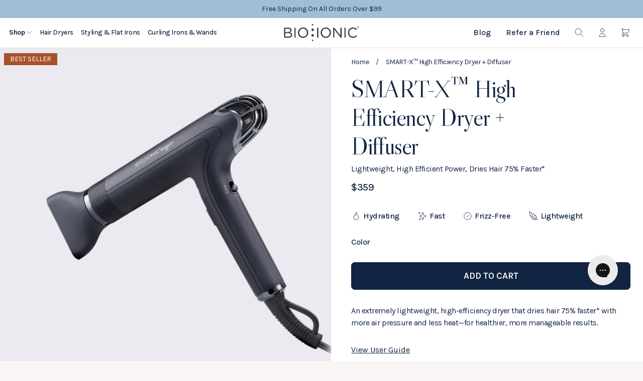

--- FILE ---
content_type: text/html; charset=utf-8
request_url: https://bioionic.com/products/new-smart-x-high-efficiency-dryer
body_size: 73283
content:
<!doctype html>
<html class="no-js" lang="en">
  <head>





<script async crossorigin fetchpriority="high" src="/cdn/shopifycloud/importmap-polyfill/es-modules-shim.2.4.0.js"></script>
<script type="text/javascript" experiment_id= "fst_a_99_b_125_26012026" src="https://pdq-scripts.pdqprod.link/pdq-text-abtest.js" id="pdq_custom_ab_test_script" defer="defer"></script>

<script>
(function () {
  const THRESHOLD_DOLLARS = 125;
  const THRESHOLD_CENTS = THRESHOLD_DOLLARS * 100;

  // ✅ Only run on variant B
  function isVariantB() {
    try {
      const abData = localStorage.getItem('pdq_fst_session');
      if (!abData) return false;
      const parsed = JSON.parse(abData);
      return parsed && parsed.variant === 'B';
    } catch (e) {
      console.warn('FST: error reading pdq_fst_session', e);
      return false;
    }
  }

  if (!isVariantB()) return;

  function getSubtotalCents() {
    const subtotalStrong = document.querySelector('.subtotals .subtotal strong');
    if (!subtotalStrong) return null;

    const raw = subtotalStrong.textContent.trim();     // e.g. "$14.97"
    const numeric = raw.replace(/[^0-9.]/g, '');       // "14.97"
    const dollars = parseFloat(numeric);
    if (isNaN(dollars)) return null;

    return Math.round(dollars * 100);
  }

  function computeDesiredState() {
    const totalCents = getSubtotalCents();
    if (totalCents === null) return null;

    // Default desired: based ONLY on 125 - subtotal
    const awayCents = Math.max(0, THRESHOLD_CENTS - totalCents);
    const awayDollars = (awayCents / 100).toFixed(2);
    const desiredAwayText = `$${awayDollars}`;

    const isQualified = totalCents >= THRESHOLD_CENTS;

    let desiredWidth = null;
    if (THRESHOLD_CENTS > 0) {
      let percent = (totalCents / THRESHOLD_CENTS) * 100;
      percent = Math.max(0, Math.min(100, percent));
      desiredWidth = `${percent}%`;
    }

    return {
      totalCents,
      desiredAwayText,
      isQualified,
      desiredWidth
    };
  }

  function updateFreeShippingUI() {
    const desired = computeDesiredState();
    if (!desired) return;

    const {
      desiredAwayText,
      isQualified,
      desiredWidth
    } = desired;

    const sideCart = document.querySelector('#side-cart');
    if (!sideCart) return;

    const awayWrapper = sideCart.querySelector('.free-shipping-progress-title .away');
    const achievedWrapper = sideCart.querySelector('.free-shipping-progress-title .achieved');
    const awaySpan = sideCart.querySelector('.free-shipping-progress-title .away [data-away-value]');
    const fsElement = sideCart.querySelector('free-shipping-progress');
    const progressBar = fsElement
      ? fsElement.querySelector('.free-shipping-progress-bar .progress')
      : null;

    if (!awayWrapper || !achievedWrapper || !awaySpan) {
      return;
    }

    // ----- data-away-value: desired vs existing -----
    const existingAwayText = awaySpan.textContent.trim();
    if (existingAwayText !== desiredAwayText) {
      awaySpan.textContent = desiredAwayText;
    }

    // ----- away / achieved wrappers: desired vs existing -----
    if (isQualified) {
      if (!awayWrapper.classList.contains('hide')) {
        awayWrapper.classList.add('hide');
      }
      if (achievedWrapper.classList.contains('hide')) {
        // original behavior: nuke class list
        achievedWrapper.removeAttribute('class');
      }
    } else {
      if (awayWrapper.classList.contains('hide')) {
        awayWrapper.classList.remove('hide');
      }
      if (!achievedWrapper.classList.contains('hide')) {
        achievedWrapper.classList.add('hide');
      }
    }

    // ----- progress bar: desired vs existing -----
    if (progressBar && desiredWidth !== null) {
      const existingWidth = (progressBar.style.width || '').trim();
      if (existingWidth !== desiredWidth) {
        progressBar.style.width = desiredWidth;
      }
    }
  }

  function startObservers() {
    // Run once immediately on load
    updateFreeShippingUI();

    const sideCart = document.querySelector('#side-cart');
    if (!sideCart) return;

    // 🔁 burst + delay control (no infinite loops)
    let burstIntervalId = null;
    let burstTimeoutId = null;
    let delayTimeoutId = null;

    function triggerBurst() {
      // Clear any existing burst
      if (burstIntervalId) {
        clearInterval(burstIntervalId);
        burstIntervalId = null;
      }
      if (burstTimeoutId) {
        clearTimeout(burstTimeoutId);
        burstTimeoutId = null;
      }

      // Run once immediately
      updateFreeShippingUI();

      // Then every 100ms for 500ms total
      burstIntervalId = setInterval(updateFreeShippingUI, 100);
      burstTimeoutId = setTimeout(function () {
        if (burstIntervalId) {
          clearInterval(burstIntervalId);
          burstIntervalId = null;
        }
        burstTimeoutId = null;
      }, 500);
    }

    function scheduleBurstWithDelay() {
      // "5 seconds after the last external change"
      if (delayTimeoutId) {
        clearTimeout(delayTimeoutId);
        delayTimeoutId = null;
      }

      delayTimeoutId = setTimeout(function () {
        delayTimeoutId = null;
        triggerBurst();
      }, 50); // 5 seconds
    }

    const config = { childList: true, characterData: true, subtree: true };

    const sideCartObserver = new MutationObserver((mutations) => {
      // Ignore mutations that happen inside free-shipping-progress (likely our own updates)
      for (const m of mutations) {
        let target = m.target;
        if (target.nodeType !== 1) {
          target = target.parentElement;
        }
        if (!target) continue;

        // If the mutation is inside free-shipping-progress, skip it
        if (target.closest('free-shipping-progress')) {
          continue;
        }

        // Anything else in #side-cart is "external" (theme/cart) → schedule our override
        scheduleBurstWithDelay();
        break;
      }
    });

    sideCartObserver.observe(sideCart, config);
  }

  function init() {
    const sideCart = document.querySelector('#side-cart');

    if (sideCart) {
      startObservers();
      return;
    }

    // If #side-cart isn't present yet, wait until it appears
    const bodyObserver = new MutationObserver(() => {
      const sc = document.querySelector('#side-cart');
      if (sc) {
        bodyObserver.disconnect();
        startObservers();
      }
    });

    bodyObserver.observe(document.body, {
      childList: true,
      subtree: true
    });
  }

  if (document.readyState === 'loading') {
    document.addEventListener('DOMContentLoaded', init);
  } else {
    init();
  }
})();



</script>




<script>
(function () {
  const OLD_AMOUNT = '$99';
  const NEW_AMOUNT = '$125';

  // --- Helper: get variant from localStorage (or null if not ready yet) ---
  function getVariant() {
    try {
      const raw = localStorage.getItem('pdq_fst_session');
      if (!raw) return null;
      const parsed = JSON.parse(raw);
      return parsed && parsed.variant ? parsed.variant : null;
    } catch (e) {
      console.warn('FST: error reading pdq_fst_session', e);
      return null;
    }
  }

  function updateAnnouncementBar() {
    const paragraphs = document.querySelectorAll('announcement-bar .keen-slider-slide p');
    if (!paragraphs.length) return;

    paragraphs.forEach(p => {
      const text = p.textContent.trim();
      if (text.includes(OLD_AMOUNT)) {
        p.textContent = text.replace(OLD_AMOUNT, NEW_AMOUNT);
      }
    });
  }

  function startForVariantB() {
    // Run once immediately
    updateAnnouncementBar();

    // Watch for re-renders of the announcement bar / slider
    const observer = new MutationObserver(() => {
      updateAnnouncementBar();
    });

    observer.observe(document.body, {
      childList: true,
      subtree: true
    });
  }

  function waitForVariantB(attemptsLeft) {
    const variant = getVariant();

    if (variant === 'B') {
      startForVariantB();
      return;
    }

    // If we know it's not B, stop trying
    if (variant && variant !== 'B') {
      return;
    }

    // variant is null -> not set yet, keep trying a bit
    if (attemptsLeft <= 0) {
      return;
    }

    setTimeout(function () {
      waitForVariantB(attemptsLeft - 1);
    }, 300);
  }

  function init() {
    // Wait for the DOM to be there
    waitForVariantB(20); // ~6 seconds max of retries
  }

  if (document.readyState === 'loading') {
    document.addEventListener('DOMContentLoaded', init);
  } else {
    init();
  }
})();
</script>

















    <meta charset="utf-8">
    <meta http-equiv="X-UA-Compatible" content="IE=edge">
    <meta name="viewport" content="width=device-width,initial-scale=1">
    <meta name="theme-color" content="">
    <link rel="canonical" href="https://bioionic.com/products/new-smart-x-high-efficiency-dryer">
    <link rel="preconnect" href="https://cdn.shopify.com" crossorigin>
    <!-- Begin: Northbeam pixel -->
    <script>(function(){var t;(n=t=t||{}).A="identify",n.B="trackPageView",n.C="fireEmailCaptureEvent",n.D="fireCustomGoal",n.E="firePurchaseEvent",n.F="trackPageViewInitial";var n="//j.northbeam.io/ota-sp/2d4293cc-907d-48b9-b6b3-28519d912db1.js";function r(n){for(var e=[],t=1;t<arguments.length;t++)e[t-1]=arguments[t];a.push({fnName:n,args:e})}var e,a=[],i=((e={})[t.F]=function(n){r(t.F,n)},(i={_q:a})[t.A]=function(n,e){return r(t.A,n,e)},i[t.B]=function(){return r(t.B)},i[t.C]=function(n,e){return r(t.C,n,e)},i[t.D]=function(n,e){return r(t.D,n,e)},i[t.E]=function(n){return r(t.E,n)},window.Northbeam=i,document.createElement("script"));i.async=!0,i.src=n,document.head.appendChild(i),e.trackPageViewInitial(window.location.href);})()</script>
    <!-- End: Northbeam pixel --><link rel="icon" type="image/png" href="//bioionic.com/cdn/shop/files/favicon.png?crop=center&height=100&v=1740578677&width=100">
<title>SmartX™ Hair Dryer | Next Gen. High Efficiency Dryers | Bio Ionic</title>

    
      <meta name="description" content="Shop Bio Ionic&#39;s new high-efficiency hair dryers featuring smart ionic technology to dry your hair up to 75% faster, saving you time and money. Learn more!">
    


<meta property="og:site_name" content="Bio Ionic">
<meta property="og:url" content="https://bioionic.com/products/new-smart-x-high-efficiency-dryer">
<meta property="og:title" content="SmartX™ Hair Dryer | Next Gen. High Efficiency Dryers | Bio Ionic">
<meta property="og:type" content="product">
<meta property="og:description" content="Shop Bio Ionic&#39;s new high-efficiency hair dryers featuring smart ionic technology to dry your hair up to 75% faster, saving you time and money. Learn more!"><meta property="og:image" content="http://bioionic.com/cdn/shop/files/ZDRYERHEWD_Smart-X_Dryer.png?v=1762362185">
  <meta property="og:image:secure_url" content="https://bioionic.com/cdn/shop/files/ZDRYERHEWD_Smart-X_Dryer.png?v=1762362185">
  <meta property="og:image:width" content="2500">
  <meta property="og:image:height" content="2500"><meta property="og:price:amount" content="359.00">
  <meta property="og:price:currency" content="USD"><meta name="twitter:card" content="summary_large_image">
<meta name="twitter:title" content="SmartX™ Hair Dryer | Next Gen. High Efficiency Dryers | Bio Ionic">
<meta name="twitter:description" content="Shop Bio Ionic&#39;s new high-efficiency hair dryers featuring smart ionic technology to dry your hair up to 75% faster, saving you time and money. Learn more!">
<script>
  window.YTReady = new Promise((r)=>{window.onYouTubePlayerAPIReady = function() {r();}});
  document.documentElement.className = document.documentElement.className.replace('no-js', 'js');
  window.lngg = {};
  lngg.cart__saving_field_label = "Saving";
  window.breakpoints = {
    small: '38em',
    medium: '66em'
  };
  window.routes = {
    checkout_url: '/checkout',
    root_url: '/',
    products_url: '/products',
    cart_url: '/cart',
    cart_add_url: '/cart/add',
    cart_change_url: '/cart/change',
    cart_update_url: '/cart/update',
    predictive_search_url: '/search/suggest',
    search_url: '/search'
  };
  window.money_format = "${{amount}}";
  window.customer = null;
  
</script>
<script src="//bioionic.com/cdn/shop/t/734/assets/lazysizes.min.js?v=156067758073996237071768488099" async="async"></script>
    <script src="//bioionic.com/cdn/shop/t/734/assets/tingle.js?v=163610646421134190101768488099" defer="defer"></script>
    <script src="//bioionic.com/cdn/shop/t/734/assets/keen_slider.js?v=57617920375592862871768488099" defer="defer"></script>
    <script src="//bioionic.com/cdn/shop/t/734/assets/global.js?v=28846296979474308321768488099" defer="defer"></script>

    <script type='importmap'>
      {
        "imports": {
          "@hh/global.js": "//bioionic.com/cdn/shop/t/734/assets/mig-global.js?v=50337799507839804671768488099"
        }
      }
    </script>
<script>window.performance && window.performance.mark && window.performance.mark('shopify.content_for_header.start');</script><meta name="facebook-domain-verification" content="4al9m1bfk8hhsn6cgjvsz8us7cym0o">
<meta name="google-site-verification" content="EDEP9k7evUiCNmDtJGkjTeBDlQV05QYohOOaktAuPvw">
<meta id="shopify-digital-wallet" name="shopify-digital-wallet" content="/73757753664/digital_wallets/dialog">
<meta name="shopify-checkout-api-token" content="0b40e979edf75e8676fcd13698bf6b44">
<meta id="in-context-paypal-metadata" data-shop-id="73757753664" data-venmo-supported="false" data-environment="production" data-locale="en_US" data-paypal-v4="true" data-currency="USD">
<link rel="alternate" type="application/json+oembed" href="https://bioionic.com/products/new-smart-x-high-efficiency-dryer.oembed">

<script async="async" src="/checkouts/internal/preloads.js?locale=en-US"></script>
<link rel="preconnect" href="https://shop.app" crossorigin="anonymous">

<script async="async" src="https://shop.app/checkouts/internal/preloads.js?locale=en-US&shop_id=73757753664" crossorigin="anonymous"></script>

<script id="apple-pay-shop-capabilities" type="application/json">{"shopId":73757753664,"countryCode":"US","currencyCode":"USD","merchantCapabilities":["supports3DS"],"merchantId":"gid:\/\/shopify\/Shop\/73757753664","merchantName":"Bio Ionic","requiredBillingContactFields":["postalAddress","email"],"requiredShippingContactFields":["postalAddress","email"],"shippingType":"shipping","supportedNetworks":["visa","masterCard","amex","discover","elo","jcb"],"total":{"type":"pending","label":"Bio Ionic","amount":"1.00"},"shopifyPaymentsEnabled":true,"supportsSubscriptions":true}</script>

<script id="shopify-features" type="application/json">{"accessToken":"0b40e979edf75e8676fcd13698bf6b44","betas":["rich-media-storefront-analytics"],"domain":"bioionic.com","predictiveSearch":true,"shopId":73757753664,"locale":"en"}</script>

<script>var Shopify = Shopify || {};
Shopify.shop = "bio-ionic.myshopify.com";
Shopify.locale = "en";
Shopify.currency = {"active":"USD","rate":"1.0"};
Shopify.country = "US";
Shopify.theme = {"name":"1\/15 (1\/16~) VALENTINE'S DAY GIFT GUIDE","id":183194288448,"schema_name":"UNO","schema_version":"1.2.37","theme_store_id":null,"role":"main"};
Shopify.theme.handle = "null";
Shopify.theme.style = {"id":null,"handle":null};
Shopify.cdnHost = "bioionic.com/cdn";
Shopify.routes = Shopify.routes || {};
Shopify.routes.root = "/";</script>

<script type="module">!function(o){(o.Shopify=o.Shopify||{}).modules=!0}(window);</script>

<script>!function(o){function n(){var o=[];function n(){o.push(Array.prototype.slice.apply(arguments))}return n.q=o,n}var t=o.Shopify=o.Shopify||{};t.loadFeatures=n(),t.autoloadFeatures=n()}(window);</script>

<script>
  window.ShopifyPay = window.ShopifyPay || {};
  window.ShopifyPay.apiHost = "shop.app\/pay";
  window.ShopifyPay.redirectState = null;
</script>

<script id="shop-js-analytics" type="application/json">{"pageType":"product"}</script>

<script defer="defer" async type="module" src="//bioionic.com/cdn/shopifycloud/shop-js/modules/v2/client.init-shop-cart-sync_BT-GjEfc.en.esm.js"></script>

<script defer="defer" async type="module" src="//bioionic.com/cdn/shopifycloud/shop-js/modules/v2/chunk.common_D58fp_Oc.esm.js"></script>

<script defer="defer" async type="module" src="//bioionic.com/cdn/shopifycloud/shop-js/modules/v2/chunk.modal_xMitdFEc.esm.js"></script>

<script type="module">
  await import("//bioionic.com/cdn/shopifycloud/shop-js/modules/v2/client.init-shop-cart-sync_BT-GjEfc.en.esm.js");
await import("//bioionic.com/cdn/shopifycloud/shop-js/modules/v2/chunk.common_D58fp_Oc.esm.js");
await import("//bioionic.com/cdn/shopifycloud/shop-js/modules/v2/chunk.modal_xMitdFEc.esm.js");

  window.Shopify.SignInWithShop?.initShopCartSync?.({"fedCMEnabled":true,"windoidEnabled":true});

</script>

<script>
  window.Shopify = window.Shopify || {};
  if (!window.Shopify.featureAssets) window.Shopify.featureAssets = {};
  window.Shopify.featureAssets['shop-js'] = {"shop-cart-sync":["modules/v2/client.shop-cart-sync_DZOKe7Ll.en.esm.js","modules/v2/chunk.common_D58fp_Oc.esm.js","modules/v2/chunk.modal_xMitdFEc.esm.js"],"init-fed-cm":["modules/v2/client.init-fed-cm_B6oLuCjv.en.esm.js","modules/v2/chunk.common_D58fp_Oc.esm.js","modules/v2/chunk.modal_xMitdFEc.esm.js"],"shop-cash-offers":["modules/v2/client.shop-cash-offers_D2sdYoxE.en.esm.js","modules/v2/chunk.common_D58fp_Oc.esm.js","modules/v2/chunk.modal_xMitdFEc.esm.js"],"shop-login-button":["modules/v2/client.shop-login-button_QeVjl5Y3.en.esm.js","modules/v2/chunk.common_D58fp_Oc.esm.js","modules/v2/chunk.modal_xMitdFEc.esm.js"],"pay-button":["modules/v2/client.pay-button_DXTOsIq6.en.esm.js","modules/v2/chunk.common_D58fp_Oc.esm.js","modules/v2/chunk.modal_xMitdFEc.esm.js"],"shop-button":["modules/v2/client.shop-button_DQZHx9pm.en.esm.js","modules/v2/chunk.common_D58fp_Oc.esm.js","modules/v2/chunk.modal_xMitdFEc.esm.js"],"avatar":["modules/v2/client.avatar_BTnouDA3.en.esm.js"],"init-windoid":["modules/v2/client.init-windoid_CR1B-cfM.en.esm.js","modules/v2/chunk.common_D58fp_Oc.esm.js","modules/v2/chunk.modal_xMitdFEc.esm.js"],"init-shop-for-new-customer-accounts":["modules/v2/client.init-shop-for-new-customer-accounts_C_vY_xzh.en.esm.js","modules/v2/client.shop-login-button_QeVjl5Y3.en.esm.js","modules/v2/chunk.common_D58fp_Oc.esm.js","modules/v2/chunk.modal_xMitdFEc.esm.js"],"init-shop-email-lookup-coordinator":["modules/v2/client.init-shop-email-lookup-coordinator_BI7n9ZSv.en.esm.js","modules/v2/chunk.common_D58fp_Oc.esm.js","modules/v2/chunk.modal_xMitdFEc.esm.js"],"init-shop-cart-sync":["modules/v2/client.init-shop-cart-sync_BT-GjEfc.en.esm.js","modules/v2/chunk.common_D58fp_Oc.esm.js","modules/v2/chunk.modal_xMitdFEc.esm.js"],"shop-toast-manager":["modules/v2/client.shop-toast-manager_DiYdP3xc.en.esm.js","modules/v2/chunk.common_D58fp_Oc.esm.js","modules/v2/chunk.modal_xMitdFEc.esm.js"],"init-customer-accounts":["modules/v2/client.init-customer-accounts_D9ZNqS-Q.en.esm.js","modules/v2/client.shop-login-button_QeVjl5Y3.en.esm.js","modules/v2/chunk.common_D58fp_Oc.esm.js","modules/v2/chunk.modal_xMitdFEc.esm.js"],"init-customer-accounts-sign-up":["modules/v2/client.init-customer-accounts-sign-up_iGw4briv.en.esm.js","modules/v2/client.shop-login-button_QeVjl5Y3.en.esm.js","modules/v2/chunk.common_D58fp_Oc.esm.js","modules/v2/chunk.modal_xMitdFEc.esm.js"],"shop-follow-button":["modules/v2/client.shop-follow-button_CqMgW2wH.en.esm.js","modules/v2/chunk.common_D58fp_Oc.esm.js","modules/v2/chunk.modal_xMitdFEc.esm.js"],"checkout-modal":["modules/v2/client.checkout-modal_xHeaAweL.en.esm.js","modules/v2/chunk.common_D58fp_Oc.esm.js","modules/v2/chunk.modal_xMitdFEc.esm.js"],"shop-login":["modules/v2/client.shop-login_D91U-Q7h.en.esm.js","modules/v2/chunk.common_D58fp_Oc.esm.js","modules/v2/chunk.modal_xMitdFEc.esm.js"],"lead-capture":["modules/v2/client.lead-capture_BJmE1dJe.en.esm.js","modules/v2/chunk.common_D58fp_Oc.esm.js","modules/v2/chunk.modal_xMitdFEc.esm.js"],"payment-terms":["modules/v2/client.payment-terms_Ci9AEqFq.en.esm.js","modules/v2/chunk.common_D58fp_Oc.esm.js","modules/v2/chunk.modal_xMitdFEc.esm.js"]};
</script>

<script>
      function asyncLoad () {
        asyncLoadDeferred()
        var template = 'product';
        window.deferredUrls = [
          ...window.deferredUrls,
          ...[
            '//staticw2.yotpo.com/P6EVRLzvWp6kysUfyZUtzVJ6dlGuW4VSij6IXm8n/widget.js',
            'https://staticw2.yotpo.com/P6EVRLzvWp6kysUfyZUtzVJ6dlGuW4VSij6IXm8n/widget.css',
          ]
        ].map(function(stringOrObject) {
          const obj = {
            ...(typeof stringOrObject === 'string' ? { url: stringOrObject } : stringOrObject)
          }

          const { url = '' } = obj

          if (
            // Do not load Yotpo rewards scripts that come from app (since we load them in manually)
            ~url.indexOf('cdn-swell-assets')
          ) {
            return false
          }

          return (
            // Load BackInStock on scroll on collection page
            (/collection/.test(template) && ~url.indexOf('backinstock') && {
              ...obj,
              trigger: 'scroll'
            }) ||
            {
              ...obj,
              trigger: 'scroll'
            }
          )

          return url
        }).filter(Boolean);

        function addURLToDOM ({ url: src, integrity = false }) {
          if (~src.indexOf('.css')) {
            var s = document.createElement('link');
            s.rel = 'stylesheet';
            s.href = src;
            var x = document.getElementsByTagName('script')[0];
            x.parentNode.insertBefore(s, x);
          } else {
            var s = document.createElement('script');
            s.type = 'text/javascript';
            s.async = true;
            s.src = src;
            if (integrity) {
              s.integrity = integrity;
              s.crossOrigin = 'anonymous';
              s.cors = true;
            }
            var x = document.getElementsByTagName('script')[0];
            x.parentNode.insertBefore(s, x);
          }
        }

        // Adds trigger 'scroll' after a scrollY threshold of 200 has been met
        // This approach could defer the loading of the Klaviyo scripts
        // which appear to be only used in the footer
        window._SCRIPTS_SCROLL_LISTENER = function () {
          window.scrollY > /* this number be tweaked */ 200 && (deferredUrls.forEach(function(obj) {
            obj.trigger === 'scroll' && addURLToDOM(obj)
          }), true) && (
            window.removeEventListener('scroll', _SCRIPTS_SCROLL_LISTENER)
          )
        }

        // Call the handler both on initial page load and on scroll
        // Useful if the user is returning with a non 0 scrollY property
        window.addEventListener('scroll', (_SCRIPTS_SCROLL_LISTENER(), _SCRIPTS_SCROLL_LISTENER))

        // For scripts flagged with immediate, load them immediately onto the page
        // For scripts flagger with a dynamic value, wait for a click event to happen
        deferredUrls.forEach(function (obj) {
          return (
            (obj.trigger === 'scroll' && true) ||
            (obj.trigger === 'immediate' && (addURLToDOM(obj), true)) ||
            (document.querySelector(obj.trigger) || document.body).addEventListener('click', function () {
              addURLToDOM(obj)
            } || true),
            true
          )
        })
      };
    </script>
    <script>(function() {
  var isLoaded = false;
  window.asyncLoadDeferred = function asyncLoadDeferred() {
    if (isLoaded) return;
    isLoaded = true;
    var urls = []; window.deferredUrls = ["https:\/\/cdn-loyalty.yotpo.com\/loader\/9Vec59xPgT4PsTbZmZyZnQ.js?shop=bio-ionic.myshopify.com","https:\/\/ecom-app.rakutenadvertising.io\/rakuten_advertising.js?shop=bio-ionic.myshopify.com","https:\/\/tag.rmp.rakuten.com\/120343.ct.js?shop=bio-ionic.myshopify.com","https:\/\/cdn-scripts.signifyd.com\/shopify\/script-tag.js?shop=bio-ionic.myshopify.com","\/\/staticw2.yotpo.com\/SXs94I2EtWMlce3eHKfWhaZpKaLBmNoVcpu7Hczq\/widget.js?shop=bio-ionic.myshopify.com","\/\/cdn.shopify.com\/proxy\/20cabe132f5393426594efdbf9512e5dc9cf1cb97539b3e015f90ea1ce71ea0d\/cdn.bogos.io\/script_tag\/secomapp.scripttag.js?shop=bio-ionic.myshopify.com\u0026sp-cache-control=cHVibGljLCBtYXgtYWdlPTkwMA","https:\/\/rapid-cdn.yottaa.com\/rapid\/lib\/wj1rEOfO8NlVGQ.js?shop=bio-ionic.myshopify.com","https:\/\/beacon.riskified.com\/?shop=bio-ionic.myshopify.com"];
    for (var i = 0; i < urls.length; i++) {
      var s = document.createElement('script');
      s.type = 'text/javascript';
      s.async = true;
      s.src = urls[i];
      var x = document.getElementsByTagName('script')[0];
      x.parentNode.insertBefore(s, x);
    }
  };
  if(window.attachEvent) {
    window.attachEvent('onload', asyncLoad);
  } else {
    window.addEventListener('load', asyncLoad, false);
  }
})();</script>

<script id="__st">var __st={"a":73757753664,"offset":-18000,"reqid":"0c44701d-bdf7-46af-9b2a-c674378855dd-1769468536","pageurl":"bioionic.com\/products\/new-smart-x-high-efficiency-dryer","u":"cb9feafb90f7","p":"product","rtyp":"product","rid":8277477458240};</script>

<script>window.ShopifyPaypalV4VisibilityTracking = true;</script>

<script id="captcha-bootstrap">!function(){'use strict';const t='contact',e='account',n='new_comment',o=[[t,t],['blogs',n],['comments',n],[t,'customer']],c=[[e,'customer_login'],[e,'guest_login'],[e,'recover_customer_password'],[e,'create_customer']],r=t=>t.map((([t,e])=>`form[action*='/${t}']:not([data-nocaptcha='true']) input[name='form_type'][value='${e}']`)).join(','),a=t=>()=>t?[...document.querySelectorAll(t)].map((t=>t.form)):[];function s(){const t=[...o],e=r(t);return a(e)}const i='password',u='form_key',d=['recaptcha-v3-token','g-recaptcha-response','h-captcha-response',i],f=()=>{try{return window.sessionStorage}catch{return}},m='__shopify_v',_=t=>t.elements[u];function p(t,e,n=!1){try{const o=window.sessionStorage,c=JSON.parse(o.getItem(e)),{data:r}=function(t){const{data:e,action:n}=t;return t[m]||n?{data:e,action:n}:{data:t,action:n}}(c);for(const[e,n]of Object.entries(r))t.elements[e]&&(t.elements[e].value=n);n&&o.removeItem(e)}catch(o){console.error('form repopulation failed',{error:o})}}const l='form_type',E='cptcha';function T(t){t.dataset[E]=!0}const w=window,h=w.document,L='Shopify',v='ce_forms',y='captcha';let A=!1;((t,e)=>{const n=(g='f06e6c50-85a8-45c8-87d0-21a2b65856fe',I='https://cdn.shopify.com/shopifycloud/storefront-forms-hcaptcha/ce_storefront_forms_captcha_hcaptcha.v1.5.2.iife.js',D={infoText:'Protected by hCaptcha',privacyText:'Privacy',termsText:'Terms'},(t,e,n)=>{const o=w[L][v],c=o.bindForm;if(c)return c(t,g,e,D).then(n);var r;o.q.push([[t,g,e,D],n]),r=I,A||(h.body.append(Object.assign(h.createElement('script'),{id:'captcha-provider',async:!0,src:r})),A=!0)});var g,I,D;w[L]=w[L]||{},w[L][v]=w[L][v]||{},w[L][v].q=[],w[L][y]=w[L][y]||{},w[L][y].protect=function(t,e){n(t,void 0,e),T(t)},Object.freeze(w[L][y]),function(t,e,n,w,h,L){const[v,y,A,g]=function(t,e,n){const i=e?o:[],u=t?c:[],d=[...i,...u],f=r(d),m=r(i),_=r(d.filter((([t,e])=>n.includes(e))));return[a(f),a(m),a(_),s()]}(w,h,L),I=t=>{const e=t.target;return e instanceof HTMLFormElement?e:e&&e.form},D=t=>v().includes(t);t.addEventListener('submit',(t=>{const e=I(t);if(!e)return;const n=D(e)&&!e.dataset.hcaptchaBound&&!e.dataset.recaptchaBound,o=_(e),c=g().includes(e)&&(!o||!o.value);(n||c)&&t.preventDefault(),c&&!n&&(function(t){try{if(!f())return;!function(t){const e=f();if(!e)return;const n=_(t);if(!n)return;const o=n.value;o&&e.removeItem(o)}(t);const e=Array.from(Array(32),(()=>Math.random().toString(36)[2])).join('');!function(t,e){_(t)||t.append(Object.assign(document.createElement('input'),{type:'hidden',name:u})),t.elements[u].value=e}(t,e),function(t,e){const n=f();if(!n)return;const o=[...t.querySelectorAll(`input[type='${i}']`)].map((({name:t})=>t)),c=[...d,...o],r={};for(const[a,s]of new FormData(t).entries())c.includes(a)||(r[a]=s);n.setItem(e,JSON.stringify({[m]:1,action:t.action,data:r}))}(t,e)}catch(e){console.error('failed to persist form',e)}}(e),e.submit())}));const S=(t,e)=>{t&&!t.dataset[E]&&(n(t,e.some((e=>e===t))),T(t))};for(const o of['focusin','change'])t.addEventListener(o,(t=>{const e=I(t);D(e)&&S(e,y())}));const B=e.get('form_key'),M=e.get(l),P=B&&M;t.addEventListener('DOMContentLoaded',(()=>{const t=y();if(P)for(const e of t)e.elements[l].value===M&&p(e,B);[...new Set([...A(),...v().filter((t=>'true'===t.dataset.shopifyCaptcha))])].forEach((e=>S(e,t)))}))}(h,new URLSearchParams(w.location.search),n,t,e,['guest_login'])})(!0,!0)}();</script>

<script integrity="sha256-4kQ18oKyAcykRKYeNunJcIwy7WH5gtpwJnB7kiuLZ1E=" data-source-attribution="shopify.loadfeatures" defer="defer" src="//bioionic.com/cdn/shopifycloud/storefront/assets/storefront/load_feature-a0a9edcb.js" crossorigin="anonymous"></script>

<script crossorigin="anonymous" defer="defer" src="//bioionic.com/cdn/shopifycloud/storefront/assets/shopify_pay/storefront-65b4c6d7.js?v=20250812"></script>

<script data-source-attribution="shopify.dynamic_checkout.dynamic.init">var Shopify=Shopify||{};Shopify.PaymentButton=Shopify.PaymentButton||{isStorefrontPortableWallets:!0,init:function(){window.Shopify.PaymentButton.init=function(){};var t=document.createElement("script");t.src="https://bioionic.com/cdn/shopifycloud/portable-wallets/latest/portable-wallets.en.js",t.type="module",document.head.appendChild(t)}};
</script>

<script data-source-attribution="shopify.dynamic_checkout.buyer_consent">
  function portableWalletsHideBuyerConsent(e){var t=document.getElementById("shopify-buyer-consent"),n=document.getElementById("shopify-subscription-policy-button");t&&n&&(t.classList.add("hidden"),t.setAttribute("aria-hidden","true"),n.removeEventListener("click",e))}function portableWalletsShowBuyerConsent(e){var t=document.getElementById("shopify-buyer-consent"),n=document.getElementById("shopify-subscription-policy-button");t&&n&&(t.classList.remove("hidden"),t.removeAttribute("aria-hidden"),n.addEventListener("click",e))}window.Shopify?.PaymentButton&&(window.Shopify.PaymentButton.hideBuyerConsent=portableWalletsHideBuyerConsent,window.Shopify.PaymentButton.showBuyerConsent=portableWalletsShowBuyerConsent);
</script>

<script data-source-attribution="shopify.dynamic_checkout.cart.bootstrap">document.addEventListener("DOMContentLoaded",(function(){function t(){return document.querySelector("shopify-accelerated-checkout-cart, shopify-accelerated-checkout")}if(t())Shopify.PaymentButton.init();else{new MutationObserver((function(e,n){t()&&(Shopify.PaymentButton.init(),n.disconnect())})).observe(document.body,{childList:!0,subtree:!0})}}));
</script>
<link id="shopify-accelerated-checkout-styles" rel="stylesheet" media="screen" href="https://bioionic.com/cdn/shopifycloud/portable-wallets/latest/accelerated-checkout-backwards-compat.css" crossorigin="anonymous">
<style id="shopify-accelerated-checkout-cart">
        #shopify-buyer-consent {
  margin-top: 1em;
  display: inline-block;
  width: 100%;
}

#shopify-buyer-consent.hidden {
  display: none;
}

#shopify-subscription-policy-button {
  background: none;
  border: none;
  padding: 0;
  text-decoration: underline;
  font-size: inherit;
  cursor: pointer;
}

#shopify-subscription-policy-button::before {
  box-shadow: none;
}

      </style>


<script>window.performance && window.performance.mark && window.performance.mark('shopify.content_for_header.end');</script>
<link rel="preconnect" href="https://fonts.googleapis.com">
<link rel="preconnect" href="https://fonts.gstatic.com" crossorigin>
<link href="https://fonts.googleapis.com/css2?family=Karla:ital,wght@0,200..800;1,200..800&family=Libre+Caslon+Display&display=swap" rel="stylesheet">
<link href="//bioionic.com/cdn/shop/t/734/assets/base.css?v=143219522288644633951768488587" rel="stylesheet" type="text/css" media="all" />
<link href="//bioionic.com/cdn/shop/t/734/assets/keen_slider.css?v=99007184583182631151768488099" rel="stylesheet" type="text/css" media="all" />
<!-- SCHEMA MARKUP -->
<script type="application/ld+json">
    {
        "@context": "https://schema.org",
        "@type": "Website",
        "url": "https://bioionic.com",
        "potentialAction": {
            "@type": "SearchAction",
            "target": "https://bioionic.com/search?q={query}",
            "query-input": "required name=query"
        }
    }
</script>
<script type="application/ld+json">
    {
        "@context": "https://schema.org",
        "@type": "Organization",
        "name": "Bio Ionic",
        "url": "https://bioionic.com",
        "description": "Professional hair styling tools that leaves your hair healthier-looking, softer, shinier. The way nature intended. Shop Bio Ionic for the best heated tools for hair.","sameAs": ["https://www.youtube.com/@BioIonicOfficial","https://www.tiktok.com/@bioionic","https://www.facebook.com/BioIonic/","https://www.instagram.com/bioionic/"],
        "address": {
            "@type": "PostalAddress",
            "streetAddress": "55 Mall Drive suite a",
            "addressLocality": "Commack",
            "addressRegion": "New York",
            "postalCode": "11725",
            "addressCountry": "United States"
        },
        "telephone": "(888) 755-6834"
    }
</script><!-- SCHEMA MARKUP PRODUCT -->
<script type="application/ld+json">
      {
          "@context": "http://schema.org",
          "@type": "BreadcrumbList",
          "itemListElement": [
              {
                  "@type": "ListItem",
                  "position": 1,
                  "item": {
                      "@type": "Website",
                      "@id": "https://bioionic.com",
                      "name": "Bio Ionic"
                  }
              },{
                  "@type": "ListItem",
                  "position":2,
                  "item": {
                      "@type": "WebPage",
                      "@id": "https://bioionic.com/products/new-smart-x-high-efficiency-dryer",
                      "name": "SMART-X™ High Efficiency Dryer + Diffuser"
                  }
              }
          ]
      }
</script><script type="application/ld+json">
{
  "@context": "http://schema.org/",
  "@type": "Product",
  "name": "SMART-X™ High Efficiency Dryer + Diffuser",
  "url": "https://bioionic.com/products/new-smart-x-high-efficiency-dryer","image": [
      "https://bioionic.com/cdn/shop/files/ZDRYERHEWD_Smart-X_Dryer.png?v=1762362185"
    ],"description": "An extremely lightweight, high-efficiency dryer that dries hair 75% faster* with more air pressure and less heat—for healthier, more manageable results.DETAILSThe SMART-X™ High Efficiency Dryer dries hair 75% faster*, using more air pressure and less heat for an overall healthier dry. Advanced smart features including 3 speed and 3 heat settings with auto-memorization allow you to personalize your styling experience. A self-cleaning function makes styling quick and easy, while prolonging the life of your dryer.SPECS &amp;amp; FEATURESFar Infrared Heat: NoAdjustable Heat: YesAdjustable Speed: YesCool Shot: YesWattage Rating: 1600WWeight (without cord): 11.5ozCord Length: 9ftWarranty Length: 10 yearUniversal Voltage: No",
  "sku": "ZDRYERHEWD",
  "brand": {
    "@type": "Brand",
    "name": "Bio Ionic"
  },
  
  "aggregateRating": {
    "@type": "AggregateRating",
    "ratingValue": 4,
    "reviewCount": 1005
  },
  
"offers": [{
          "@type" : "Offer",
          "availability" : "http://schema.org/InStock",
          "price" : "359.0",
          "priceCurrency" : "USD","name" : "Navy Blue","sku": "ZDRYERHEWD","url" : "https://bioionic.com/products/new-smart-x-high-efficiency-dryer?variant=46550818783552"
        }]}
</script>



<script>
    var _conv_page_type = "product";
    var _conv_category_id = "";
    var _conv_category_name = "";
    var _conv_product_sku = "ZDRYERHEWD";
    var _conv_product_name = 'SMART-X™ High Efficiency Dryer + Diffuser';
    var _conv_product_price = "359.00";
    var _conv_customer_id = "";
    var _conv_custom_v1 = "Active Product";
    var _conv_custom_v2 = "";
    var _conv_custom_v3 = "0";
    var _conv_custom_v4 = "0.00";

    // Function to turn on the conversion integration
    function _conv_integration_on() {
      true;
    }

    // Initialize the _conv_q array if it doesn't exist
    window._conv_q = window._conv_q || [];

    // Function to align segments to the first format
    function alignSegmentsToFirstFormat(segFromSecondFormat) {
      // Initialize the aligned segment with direct mappings
      const alignedSeg = {
        browser: segFromSecondFormat.browser,
        devices: segFromSecondFormat.devices,
        source: segFromSecondFormat.source,
        campaign: segFromSecondFormat.campaign,
        // Directly map 'country' to 'ctry', ensuring a value is always provided
        ctry: segFromSecondFormat.country || "",
        // Handle 'customSegments' with a check to ensure it's treated correctly
        cust:
          segFromSecondFormat.customSegments &&
          Array.isArray(segFromSecondFormat.customSegments)
            ? segFromSecondFormat.customSegments
            : [],
      };

      // Adjust the 'new' flag based on 'visitorType'
      // Since 'visitorType' of "returning" implies the visitor is not new, we map accordingly
      alignedSeg.new =
        segFromSecondFormat.visitorType === "new"
          ? 1
          : segFromSecondFormat.visitorType === "returning"
          ? 0
          : undefined;

      return alignedSeg;
    }

    // Push a new listener to the _conv_q array
    _conv_q.push({
      what: "addListener",
      params: {
        event: "snippet.goals_evaluated",
        handler: function () {
          // Try to get the session cookie
          let session_cookie;
          try {
            session_cookie = convert.getCookie("_conv_s");
          } catch (error) {
            console.error(
              'Convert: Error getting session cookie. Operation: convert.getCookie("_conv_s")',
              error
            );
            return; // Exit the function if there's an error
          }

          // Try to stringify the experiments data
          let currentDataExperiments, historicalDataExperiments;
          try {
            currentDataExperiments = JSON.stringify(
              convert.currentData.experiences
            );
            historicalDataExperiments = JSON.stringify(
              convert.historicalData.experiences
            );
          } catch (error) {
            console.error("Convert: Error stringifying experiments data:", error);
            return; // Exit the function if there's an error
          }

          // If there are experiments and a session cookie, proceed
          if (
            (currentDataExperiments != "{}" ||
              historicalDataExperiments != "{}") &&
            session_cookie
          ) {
            // Define some variables
            let revenue_goal_id = "100441576";
            let visitor_id = session_cookie.split("*")[0].replace("sh:", "");
            let exp_list = [];
            let variation_list = [];
            let varID;

            // If there are current experiments, add them to the lists
            if (convert.currentData && convert.currentData.experiences) {
              let new_exp = convert.currentData.experiences;
              for (let expID in new_exp) {
                varID = new_exp[expID].variation.id;
                if (!exp_list.includes(expID.toString())) {
                  exp_list.push(expID.toString());
                  variation_list.push(varID.toString());
                }
              }
            }

            // Adjusting for the new historicalData format
            if (convert.historicalData && convert.historicalData.experiences) {
              let old_exp = convert.historicalData.experiences;
              for (let expID in old_exp) {
                varID = old_exp[expID].variation_id;
                if (!exp_list.includes(expID.toString())) {
                  exp_list.push(expID.toString());
                  variation_list.push(varID.toString());
                }
              }
            }

            // Define the base convert attributes
            let convert_attributes = {
              cid: convert.data.account_id,
              pid: convert.data.project.id,
              vid: visitor_id,
              goals: revenue_goal_id,
              vars: variation_list,
              exps: exp_list,
            };

            // Try to get visitor segments
            try {
              let segmentsFromConvert = convert.getVisitorSegments();
              convert_attributes.visitorSegments =
                alignSegmentsToFirstFormat(segmentsFromConvert);
            } catch (error) {
              console.error("Convert: Error getting visitor segments:", error);
            }

            // Try to set convert_attributes in localStorage
            try {
              localStorage.setItem(
                "convert_attributes",
                JSON.stringify(convert_attributes)
              );
              console.log(
                "%cConvert: convert_attributes successfully saved to localStorage",
                "color: lightgreen"
              ); // Debugging line
            } catch (error) {
              console.error(
                "%cConvert: Error saving convert_attributes to localStorage: ",
                "color: deeppink",
                error
              ); // Error handling
            }

            // Prefix the convert attributes
            const prefixed_convert_attributes = {
              __event: btoa(JSON.stringify(convert_attributes)),
              __currency: "",
              __version: "5",
            };

            fetch((window.Shopify?.routes?.root || '/') + "cart/update.js", {
              method: "POST",
              headers: {
                "Content-Type": "application/json",
              },
              body: JSON.stringify({
                attributes: prefixed_convert_attributes,
              }),
            })
              .then(function () {
                console.log(
                  "%cConvert: Hidden cart attributes successfully updated",
                  "color: lightgreen"
                ); // Debugging line
              })
              .catch(function (errorThrown) {
                console.error(
                  "%cConvert: Error updating hidden cart attribute values: ",
                  "color: deeppink",
                  errorThrown
                ); // Error handling
                console.log(
                  "%cValues: ",
                  "color: deeppink",
                  prefixed_convert_attributes
                ); // Error debugging
              });
          }
        },
      },
    });
  </script>
  <!-- begin Convert Experiences code-->
  
  <script type="text/javascript" src="//cdn-4.convertexperiments.com/v1/js/10041832-100414461.js?environment=production"></script>
  
  <!-- end Convert Experiences code -->





<!-- Gorgias Chat Widget Start -->
<script
  id='gorgias-chat-widget-install-v3'
  src='https://config.gorgias.chat/bundle-loader/01GYCCPH63J4WB0D3E1ZE6WV4D?source=shopify1click'
  defer
></script>
<script id='gorgias-chat-shopify-install'>
  !(function (_) {
    ;(_.SHOPIFY_PERMANENT_DOMAIN = 'bio-ionic.myshopify.com '),
      (_.SHOPIFY_CUSTOMER_ID = ''),
      (_.SHOPIFY_CUSTOMER_EMAIL = '')
  })(window || {})
</script>
<!-- Gorgias Chat Widget End -->

<!-- BEGIN app block: shopify://apps/consentmo-gdpr/blocks/gdpr_cookie_consent/4fbe573f-a377-4fea-9801-3ee0858cae41 -->


<!-- END app block --><!-- BEGIN app block: shopify://apps/unveild-bioionic/blocks/unveild-app-embed/20696a6f-1c72-4f50-ab14-ba88833d8bb8 --><script>
  window.UnveildDL = window.UnveildDL || {};

  /* Page-aware context */
  window.UnveildDL.context = {
    pageType: "product",

    /* Product context only on product pages */
    product: {"id":8277477458240,"title":"SMART-X™ High Efficiency Dryer + Diffuser","handle":"new-smart-x-high-efficiency-dryer","description":"\u003cp class=\"MsoNormal\"\u003eAn extremely lightweight, high-efficiency dryer that dries hair 75% faster* with more air pressure and less heat—for healthier, more manageable results.\u003cb\u003e\u003c\/b\u003e\u003c\/p\u003e\n\u003ch2 class=\"MsoNormal\"\u003e\u003cstrong\u003eDETAILS\u003c\/strong\u003e\u003c\/h2\u003e\n\u003cp class=\"MsoNormal\"\u003eThe SMART-X™ High Efficiency Dryer dries hair 75% faster*, using more air pressure and less heat for an overall healthier dry. Advanced smart features including 3 speed and 3 heat settings with auto-memorization allow you to personalize your styling experience. A self-cleaning function makes styling quick and easy, while prolonging the life of your dryer.\u003c\/p\u003e\n\u003ch2 class=\"MsoNormal\"\u003e\u003cstrong\u003eSPECS \u0026amp; FEATURES\u003c\/strong\u003e\u003c\/h2\u003e\n\u003cdiv class=\"ewa-rteLine\"\u003eFar Infrared Heat: No\u003c\/div\u003e\n\u003cdiv class=\"ewa-rteLine\"\u003eAdjustable Heat: Yes\u003c\/div\u003e\n\u003cdiv class=\"ewa-rteLine\"\u003eAdjustable Speed: Yes\u003c\/div\u003e\n\u003cdiv class=\"ewa-rteLine\"\u003eCool Shot: Yes\u003c\/div\u003e\n\u003cdiv class=\"ewa-rteLine\"\u003eWattage Rating: 1600W\u003c\/div\u003e\n\u003cdiv class=\"ewa-rteLine\"\u003eWeight (without cord): 11.5oz\u003c\/div\u003e\n\u003cdiv class=\"ewa-rteLine\"\u003eCord Length: 9ft\u003c\/div\u003e\n\u003cdiv class=\"ewa-rteLine\"\u003eWarranty Length: 10 year\u003c\/div\u003e\n\u003cdiv class=\"ewa-rteLine\"\u003eUniversal Voltage: No\u003c\/div\u003e","published_at":"2023-04-24T14:20:26-04:00","created_at":"2023-04-24T14:20:26-04:00","vendor":"Bio Ionic","type":"Hair Dryers","tags":["Active Product","Best Seller","Collection: Best Sellers","Collection: Hair Dryers","Collection: Nanoionic MX","Collection: Shop All","Collection: Volcanic MX","giftguide","hair-dryers","pdqreview","Warranty: 10 Years","YGroup_SmartX"],"price":35900,"price_min":35900,"price_max":35900,"available":true,"price_varies":false,"compare_at_price":null,"compare_at_price_min":0,"compare_at_price_max":0,"compare_at_price_varies":false,"variants":[{"id":46550818783552,"title":"Navy Blue","option1":"Navy Blue","option2":null,"option3":null,"sku":"ZDRYERHEWD","requires_shipping":true,"taxable":true,"featured_image":null,"available":true,"name":"SMART-X™ High Efficiency Dryer + Diffuser - Navy Blue","public_title":"Navy Blue","options":["Navy Blue"],"price":35900,"weight":1250,"compare_at_price":null,"inventory_management":"shopify","barcode":"736658 490282","requires_selling_plan":false,"selling_plan_allocations":[],"quantity_rule":{"min":1,"max":null,"increment":1}}],"images":["\/\/bioionic.com\/cdn\/shop\/files\/ZDRYERHEWD_Smart-X_Dryer.png?v=1762362185","\/\/bioionic.com\/cdn\/shop\/files\/PDP_image_2_1.jpg?v=1762362185","\/\/bioionic.com\/cdn\/shop\/files\/Untitleddesign_2_1.jpg?v=1762362185","\/\/bioionic.com\/cdn\/shop\/files\/Untitleddesign_3_1.jpg?v=1762362185","\/\/bioionic.com\/cdn\/shop\/files\/230803_Bio_Ionic_Natural_Curls_Finished_Look_03_068_1.jpg?v=1762362185"],"featured_image":"\/\/bioionic.com\/cdn\/shop\/files\/ZDRYERHEWD_Smart-X_Dryer.png?v=1762362185","options":["Color"],"media":[{"alt":"Bio Ionic's Smart-X High Efficiency Dryer on transparent background","id":41625534988608,"position":1,"preview_image":{"aspect_ratio":1.0,"height":2500,"width":2500,"src":"\/\/bioionic.com\/cdn\/shop\/files\/ZDRYERHEWD_Smart-X_Dryer.png?v=1762362185"},"aspect_ratio":1.0,"height":2500,"media_type":"image","src":"\/\/bioionic.com\/cdn\/shop\/files\/ZDRYERHEWD_Smart-X_Dryer.png?v=1762362185","width":2500},{"alt":null,"id":39705505726784,"position":2,"preview_image":{"aspect_ratio":1.0,"height":1440,"width":1440,"src":"\/\/bioionic.com\/cdn\/shop\/files\/PDP_image_2_1.jpg?v=1762362185"},"aspect_ratio":1.0,"height":1440,"media_type":"image","src":"\/\/bioionic.com\/cdn\/shop\/files\/PDP_image_2_1.jpg?v=1762362185","width":1440},{"alt":null,"id":39706735444288,"position":3,"preview_image":{"aspect_ratio":1.0,"height":1440,"width":1440,"src":"\/\/bioionic.com\/cdn\/shop\/files\/Untitleddesign_2_1.jpg?v=1762362185"},"aspect_ratio":1.0,"height":1440,"media_type":"image","src":"\/\/bioionic.com\/cdn\/shop\/files\/Untitleddesign_2_1.jpg?v=1762362185","width":1440},{"alt":null,"id":39706735477056,"position":4,"preview_image":{"aspect_ratio":1.0,"height":1440,"width":1440,"src":"\/\/bioionic.com\/cdn\/shop\/files\/Untitleddesign_3_1.jpg?v=1762362185"},"aspect_ratio":1.0,"height":1440,"media_type":"image","src":"\/\/bioionic.com\/cdn\/shop\/files\/Untitleddesign_3_1.jpg?v=1762362185","width":1440},{"alt":null,"id":39706735509824,"position":5,"preview_image":{"aspect_ratio":1.0,"height":1440,"width":1440,"src":"\/\/bioionic.com\/cdn\/shop\/files\/230803_Bio_Ionic_Natural_Curls_Finished_Look_03_068_1.jpg?v=1762362185"},"aspect_ratio":1.0,"height":1440,"media_type":"image","src":"\/\/bioionic.com\/cdn\/shop\/files\/230803_Bio_Ionic_Natural_Curls_Finished_Look_03_068_1.jpg?v=1762362185","width":1440}],"requires_selling_plan":false,"selling_plan_groups":[],"content":"\u003cp class=\"MsoNormal\"\u003eAn extremely lightweight, high-efficiency dryer that dries hair 75% faster* with more air pressure and less heat—for healthier, more manageable results.\u003cb\u003e\u003c\/b\u003e\u003c\/p\u003e\n\u003ch2 class=\"MsoNormal\"\u003e\u003cstrong\u003eDETAILS\u003c\/strong\u003e\u003c\/h2\u003e\n\u003cp class=\"MsoNormal\"\u003eThe SMART-X™ High Efficiency Dryer dries hair 75% faster*, using more air pressure and less heat for an overall healthier dry. Advanced smart features including 3 speed and 3 heat settings with auto-memorization allow you to personalize your styling experience. A self-cleaning function makes styling quick and easy, while prolonging the life of your dryer.\u003c\/p\u003e\n\u003ch2 class=\"MsoNormal\"\u003e\u003cstrong\u003eSPECS \u0026amp; FEATURES\u003c\/strong\u003e\u003c\/h2\u003e\n\u003cdiv class=\"ewa-rteLine\"\u003eFar Infrared Heat: No\u003c\/div\u003e\n\u003cdiv class=\"ewa-rteLine\"\u003eAdjustable Heat: Yes\u003c\/div\u003e\n\u003cdiv class=\"ewa-rteLine\"\u003eAdjustable Speed: Yes\u003c\/div\u003e\n\u003cdiv class=\"ewa-rteLine\"\u003eCool Shot: Yes\u003c\/div\u003e\n\u003cdiv class=\"ewa-rteLine\"\u003eWattage Rating: 1600W\u003c\/div\u003e\n\u003cdiv class=\"ewa-rteLine\"\u003eWeight (without cord): 11.5oz\u003c\/div\u003e\n\u003cdiv class=\"ewa-rteLine\"\u003eCord Length: 9ft\u003c\/div\u003e\n\u003cdiv class=\"ewa-rteLine\"\u003eWarranty Length: 10 year\u003c\/div\u003e\n\u003cdiv class=\"ewa-rteLine\"\u003eUniversal Voltage: No\u003c\/div\u003e"},

    /* Smaller product payload when on product pages */
    productLite: {
      "id": 8277477458240,
      "price": "$359.00",
      "handle": "new-smart-x-high-efficiency-dryer",
      "title": "SMART-X™ High Efficiency Dryer + Diffuser",
      "vendor": "Bio Ionic",
      "type": "Hair Dryers",
      "tags": ["Active Product","Best Seller","Collection: Best Sellers","Collection: Hair Dryers","Collection: Nanoionic MX","Collection: Shop All","Collection: Volcanic MX","giftguide","hair-dryers","pdqreview","Warranty: 10 Years","YGroup_SmartX"],
      "options": [{"name":"Color","position":1,"values":["Navy Blue"]}],
      "images": ["\/\/bioionic.com\/cdn\/shop\/files\/ZDRYERHEWD_Smart-X_Dryer.png?v=1762362185","\/\/bioionic.com\/cdn\/shop\/files\/PDP_image_2_1.jpg?v=1762362185","\/\/bioionic.com\/cdn\/shop\/files\/Untitleddesign_2_1.jpg?v=1762362185","\/\/bioionic.com\/cdn\/shop\/files\/Untitleddesign_3_1.jpg?v=1762362185","\/\/bioionic.com\/cdn\/shop\/files\/230803_Bio_Ionic_Natural_Curls_Finished_Look_03_068_1.jpg?v=1762362185"],
      "selectedOrFirstVariant": {"id":46550818783552,"title":"Navy Blue","option1":"Navy Blue","option2":null,"option3":null,"sku":"ZDRYERHEWD","requires_shipping":true,"taxable":true,"featured_image":null,"available":true,"name":"SMART-X™ High Efficiency Dryer + Diffuser - Navy Blue","public_title":"Navy Blue","options":["Navy Blue"],"price":35900,"weight":1250,"compare_at_price":null,"inventory_management":"shopify","barcode":"736658 490282","requires_selling_plan":false,"selling_plan_allocations":[],"quantity_rule":{"min":1,"max":null,"increment":1}}
    },

    /* Collection context only on collection pages */
    collection: null,

    /* Cart is safe to expose on all pages (empty if no items) */
    cart: {"note":null,"attributes":{},"original_total_price":0,"total_price":0,"total_discount":0,"total_weight":0.0,"item_count":0,"items":[],"requires_shipping":false,"currency":"USD","items_subtotal_price":0,"cart_level_discount_applications":[],"checkout_charge_amount":0},

    shop: {
      "currency": "USD",
      "money_format": "${{amount}}"
    }
  };

  /* Settings from shop metafield (fallback to empty object if not set) */
  window.UnveildDL.settings = 
    {"accountID":"7b69a7f2-1345-4a64-85de-f9aba5963a78","orgSlug":"adc27j7eJRstk5NXFDEuc7"}
  ;
</script>

<script type="text/javascript" async
  src="/a/scripts/unveild.js?v=1.0.0&tagSrc=ShopifyThemeAppExtension">
</script>


<!-- END app block --><!-- BEGIN app block: shopify://apps/optimonk-popup-cro-a-b-test/blocks/app-embed/0b488be1-fc0a-4fe6-8793-f2bef383dba8 -->
<script async src="https://onsite.optimonk.com/script.js?account=256378&origin=shopify-app-embed-block"></script>




<!-- END app block --><!-- BEGIN app block: shopify://apps/minmaxify-order-limits/blocks/app-embed-block/3acfba32-89f3-4377-ae20-cbb9abc48475 --><script type="text/javascript" src="https://limits.minmaxify.com/bio-ionic.myshopify.com?v=116a&r=20240521131934"></script>

<!-- END app block --><!-- BEGIN app block: shopify://apps/yotpo-product-reviews/blocks/settings/eb7dfd7d-db44-4334-bc49-c893b51b36cf -->


  <script type="text/javascript" src="https://cdn-widgetsrepository.yotpo.com/v1/loader/SXs94I2EtWMlce3eHKfWhaZpKaLBmNoVcpu7Hczq?languageCode=en" async></script>



  
<!-- END app block --><!-- BEGIN app block: shopify://apps/tolstoy-shoppable-video-quiz/blocks/widget-block/06fa8282-42ff-403e-b67c-1936776aed11 -->




                






















  <link
    rel="preload"
    fetchpriority="high"
    type="image/webp"
    as="image"
    href="https://cdn.shopify.com/s/files/1/0737/5775/3664/files/tolstoy_208d959b-6a5c-4d5b-9b97-05cffdde647e_hero_desktop_gw53bx0yj9fub.webp?v=1759779703"
    media="only screen and (min-width: 575px)"
  >
  <link
    rel="preload"
    fetchpriority="high"
    type="image/webp"
    as="image"
    href="https://cdn.shopify.com/s/files/1/0737/5775/3664/files/tolstoy_ee2faf26-3a05-4915-bfa3-2e98975b5360_hero_mobile_gw53bx0yj9fub.webp?v=1759779710"
    media="only screen and (max-width: 575px)"
  >


<script
  type="module"
  async
  src="https://widget.gotolstoy.com/we/widget.js"
  data-shop=bio-ionic.myshopify.com
  data-app-key=a8ba54ee-003b-4fd8-976e-bff6507fdc6b
  data-should-use-cache=true
  data-cache-version=19bfbf3b2d6
  data-product-gallery-projects="[]"
  data-collection-gallery-projects="[]"
  data-product-id=8277477458240
  data-template-name="product"
  data-ot-ignore
>
</script>
<script
  type="text/javascript"
  nomodule
  async
  src="https://widget.gotolstoy.com/widget/widget.js"
  data-shop=bio-ionic.myshopify.com
  data-app-key=a8ba54ee-003b-4fd8-976e-bff6507fdc6b
  data-should-use-cache=true
  data-cache-version=19bfbf3b2d6
  data-product-gallery-projects="[]"
  data-collection-gallery-projects="[]"
  data-product-id=8277477458240
  data-collection-id=""
  data-template-name="product"
  data-ot-ignore
></script>
<script
  type="module"
  async
  src="https://play.gotolstoy.com/widget-v2/widget.js"
  id="tolstoy-widget-script"
  data-shop=bio-ionic.myshopify.com
  data-app-key=a8ba54ee-003b-4fd8-976e-bff6507fdc6b
  data-should-use-cache=true
  data-cache-version=19bfbf3b2d6
  data-product-gallery-projects="[]"
  data-collection-gallery-projects="[]"
  data-product-id=8277477458240
  data-collection-id=""
  data-shop-assistant-enabled="false"
  data-search-bar-widget-enabled="false"
  data-template-name="product"
  data-customer-id=""
  data-ot-ignore
></script>
<script>
  window.tolstoyCurrencySymbol = '$';
  window.tolstoyMoneyFormat = '${{amount}}';
</script>
<script>
  window.tolstoyDebug = {
    enable: () => {
      fetch('/cart/update.js', {
        method: 'POST',
        headers: { 'Content-Type': 'application/json' },
        body: JSON.stringify({ attributes: { TolstoyDebugEnabled: 'true' } })
      })
      .then(response => response.json())
      .then(() => window.location.reload());
    },
    disable: () => {
      fetch('/cart/update.js', {
        method: 'POST',
        headers: { 'Content-Type': 'application/json' },
        body: JSON.stringify({ attributes: { TolstoyDebugEnabled: null } })
      })
      .then(response => response.json())
      .then(() => window.location.reload())
    },
    status: async () => {
      const response = await fetch('/cart.js');
      const json = await response.json();
      console.log(json.attributes);
    }
  }
</script>

<!-- END app block --><!-- BEGIN app block: shopify://apps/convert-experiences/blocks/convert-tracking/2eacdd19-b384-4180-b32c-b323a6d9e27e -->
  
  <script
    type='text/javascript'
  >
    var _conv_page_type = "product";
    var _conv_category_id = "";
    var _conv_category_name = null;
    var _conv_product_id = 8277477458240;
    var _conv_product_sku = "ZDRYERHEWD";
    var _conv_product_variant_id = 46550818783552;
    var _conv_product_name = "SMART-X™ High Efficiency Dryer + Diffuser";
    var _conv_product_price = "359.00";
    var _conv_customer_id = "";
    var _conv_custom_v1 = "Active Product";
    var _conv_custom_v2 = null;
    var _conv_custom_v3 = "0";
    var _conv_custom_v4 = "0.00";
    
    // Advanced matching: Collections and Tags (for pricing rules)
    var _conv_product_handle = "new-smart-x-high-efficiency-dryer";
    var _conv_product_collections = ["all","best-sellers","best-sellers-internal","hair-dryers","shop-all-products","flash-sale"];
    var _conv_product_tags = ["Active Product","Best Seller","Collection: Best Sellers","Collection: Hair Dryers","Collection: Nanoionic MX","Collection: Shop All","Collection: Volcanic MX","giftguide","hair-dryers","pdqreview","Warranty: 10 Years","YGroup_SmartX"];
    
    // Build product data map for products on this page (for related products, collection pages, etc.)
    var _conv_products_data = {};
    
    
      // Product page: Add main product to map
      _conv_products_data["new-smart-x-high-efficiency-dryer"] = {
        handle: "new-smart-x-high-efficiency-dryer",
        collections: ["all","best-sellers","best-sellers-internal","hair-dryers","shop-all-products","flash-sale"],
        tags: ["Active Product","Best Seller","Collection: Best Sellers","Collection: Hair Dryers","Collection: Nanoionic MX","Collection: Shop All","Collection: Volcanic MX","giftguide","hair-dryers","pdqreview","Warranty: 10 Years","YGroup_SmartX"],
        id: 8277477458240,
        title: "SMART-X™ High Efficiency Dryer + Diffuser"
      };

      // Store product ID for recommendations fetching
      var _conv_product_id_for_recommendations = 8277477458240;
    

    (function () {
      // ============================================================================
      // SHARED LOGGER UTILITY
      // ============================================================================
      /**
       * Shared Logger Utility for Convert Theme Extension
       *
       * Provides consistent logging interface across all Convert Shopify extensions.
       * Supports badge styling, timestamps, and emoji prefixes - matches backend logger.
       */
      const createLogger = (function() {
        const LogLevel = {TRACE: 0, DEBUG: 1, INFO: 2, WARN: 3, ERROR: 4, SILENT: 5};
        const LogMethod = {LOG: "log", TRACE: "trace", DEBUG: "debug", INFO: "info", WARN: "warn", ERROR: "error"};
        const LOG_EMOJIS = {debug: "🔵", info: "🟢", warn: "⚠️", error: "🔴"};
        const LOG_LEVEL_METHODS = {};
        LOG_LEVEL_METHODS[LogLevel.TRACE] = ["trace", "debug", "info", "warn", "error", "log"];
        LOG_LEVEL_METHODS[LogLevel.DEBUG] = ["debug", "info", "warn", "error", "log"];
        LOG_LEVEL_METHODS[LogLevel.INFO] = ["info", "warn", "error", "log"];
        LOG_LEVEL_METHODS[LogLevel.WARN] = ["warn", "error"];
        LOG_LEVEL_METHODS[LogLevel.ERROR] = ["error"];
        LOG_LEVEL_METHODS[LogLevel.SILENT] = [];
        function getLogLevelFromURL() {
          try {
            var levelParam = null;
            // Check localStorage first (persists across pages)
            if (typeof localStorage !== "undefined") {
              levelParam = localStorage.getItem("convert_log_level");
            }
            // Check URL hash (not stripped by Shopify)
            if (window.location.hash && window.location.hash.includes("convert_log_level")) {
              var hashParams = new URLSearchParams(window.location.hash.substring(1));
              var hashLevel = hashParams.get("convert_log_level");
              if (hashLevel) {
                levelParam = hashLevel;
                // Save to localStorage for persistence
                if (typeof localStorage !== "undefined") {
                  localStorage.setItem("convert_log_level", hashLevel);
                }
              }
            }
            if (levelParam) {
              var lowerLevel = levelParam.toLowerCase();
              if (lowerLevel === LogMethod.TRACE) return LogLevel.TRACE;
              if (lowerLevel === LogMethod.DEBUG) return LogLevel.DEBUG;
              if (lowerLevel === LogMethod.INFO) return LogLevel.INFO;
              if (lowerLevel === LogMethod.WARN) return LogLevel.WARN;
              if (lowerLevel === LogMethod.ERROR) return LogLevel.ERROR;
            }
          } catch (e) {}
          return LogLevel.INFO;
        }
        const BADGE_STYLES = ["color: #992ae3", "background: rgba(153,42,227,0.2)", "border: 1px solid #992ae3", "border-radius: 4px", "padding: 2px 4px", "margin-right: 4px"].join(";");
        const TIME_STYLES = "color: #788797";
        const startTime = performance.now();
        return function(prefix) {
          prefix = prefix || "Convert Theme";
          var currentLevel = getLogLevelFromURL();
          var allowedMethods = LOG_LEVEL_METHODS[currentLevel] || LOG_LEVEL_METHODS[LogLevel.INFO];
          const log = function(level, method, message) {
            if (allowedMethods.indexOf(method) === -1) return;
            const emoji = LOG_EMOJIS[level];
            const args = Array.prototype.slice.call(arguments, 3);
            const elapsed = ((performance.now() - startTime) / 1000).toFixed(3);
            const paddedTime = ("000000" + elapsed).slice(-6);
            const fullMessage = "%c" + prefix + "%c[" + paddedTime + " sec] " + emoji + " " + message;
            switch (level) {
              case "debug": console.debug.apply(console, [fullMessage, BADGE_STYLES, TIME_STYLES].concat(args)); break;
              case "info": console.log.apply(console, [fullMessage, BADGE_STYLES, TIME_STYLES].concat(args)); break;
              case "warn": console.warn.apply(console, [fullMessage, BADGE_STYLES, TIME_STYLES].concat(args)); break;
              case "error": console.error.apply(console, [fullMessage, BADGE_STYLES, TIME_STYLES].concat(args)); break;
            }
          };
          return {
            level: currentLevel,
            setLevel: function(level) {
              if (typeof level === "string") {
                var lowerLevel = level.toLowerCase();
                if (lowerLevel === LogMethod.TRACE) currentLevel = LogLevel.TRACE;
                else if (lowerLevel === LogMethod.DEBUG) currentLevel = LogLevel.DEBUG;
                else if (lowerLevel === LogMethod.INFO) currentLevel = LogLevel.INFO;
                else if (lowerLevel === LogMethod.WARN) currentLevel = LogLevel.WARN;
                else if (lowerLevel === LogMethod.ERROR) currentLevel = LogLevel.ERROR;
                else currentLevel = LogLevel.INFO;
              } else { currentLevel = level; }
              allowedMethods = LOG_LEVEL_METHODS[currentLevel] || LOG_LEVEL_METHODS[LogLevel.INFO];
            },
            debug: function(message) { log.apply(null, ["debug", "debug", message].concat(Array.prototype.slice.call(arguments, 1))); },
            info: function(message) { log.apply(null, ["info", "info", message].concat(Array.prototype.slice.call(arguments, 1))); },
            warn: function(message) { log.apply(null, ["warn", "warn", message].concat(Array.prototype.slice.call(arguments, 1))); },
            error: function(message) { log.apply(null, ["error", "error", message].concat(Array.prototype.slice.call(arguments, 1))); }
          };
        };
      })();

      // Create logger instance for theme extension
      const logger = createLogger('Convert Theme');

      // ============================================================================
      // CONVERT SHOPIFY INTEGRATION
      // ============================================================================

      // Initialize global namespace for Shopify-specific Convert functions
      // MUST be first before any function tries to use it
      window.convertShopify = window.convertShopify || {};
      
      // Define addPricingRules() to receive pricing rules from Variation JS
      // This MUST be defined BEFORE tracking script executes (so Variation JS can call it)
      // Source of truth: Variation JS at Convert side
      window.convertShopify.addPricingRules = function({experienceId, variationId}, rules) {
        this.pricingRules = this.pricingRules || {};
        this.pricingRules[`${experienceId}-${variationId}`] = rules;
        logger.info(`Pricing rules added for experience #${experienceId} and variation ${variationId}:`, rules.length, 'rules');
      };
      
      // Load pricing settings (how to combine multiple matching rules)
      let shopifyPricingSettings = {
        multipleRulesStrategy: 'sequential' // default
      };
      
      
      // Debouncing for cart updates (prevent 409 conflicts)
      let cartUpdateTimeout = null;
      let isUpdatingCart = false;
      
      // Variant tracking initialization will be moved to snippet.goals_evaluated
      // This is defined here but not called yet (waiting for ShopifyAnalytics to be ready)
      window.convertShopify.initVariantTracking = function() {
        const pageType = window._conv_page_type;
        if (pageType !== 'product') {
          logger.debug('Not a product page, skipping variant tracking');
          return;
        }
        
        // Wait for ShopifyAnalytics to be ready (with retry logic)
        const waitForShopifyAnalytics = (callback, maxAttempts = 10, interval = 100) => {
          let attempts = 0;
          const checkAnalytics = () => {
            attempts++;
            if (window.ShopifyAnalytics?.meta?.product) {
              logger.info('ShopifyAnalytics ready after', attempts, 'attempts');
              callback();
            } else if (attempts < maxAttempts) {
              logger.debug('Waiting for ShopifyAnalytics... attempt', attempts);
              setTimeout(checkAnalytics, interval);
            } else {
              logger.warn('ShopifyAnalytics not available after', maxAttempts, 'attempts, using theme events fallback');
              callback(); // Call anyway, will fall back to theme events
            }
          };
          checkAnalytics();
        };
        
        // Initialize tracking once ShopifyAnalytics is ready
        waitForShopifyAnalytics(() => {
          // Try Proxy approach first (Primary method)
          if (window.ShopifyAnalytics?.meta && typeof Proxy !== 'undefined') {
            logger.info('Initializing variant tracking with Proxy API');
            
            // Store variant data for quick SKU lookup
            const variantMap = {};
            const variants = window.ShopifyAnalytics.meta.product?.variants;
            if (variants && Array.isArray(variants)) {
              variants.forEach(v => {
                variantMap[v.id] = v;
              });
              logger.debug('Loaded', variants.length, 'variants for tracking');
            } else {
              logger.warn('No variants found in ShopifyAnalytics.meta');
              // Fall through to theme events fallback
            }
            
            if (Object.keys(variantMap).length > 0) {
              const originalMeta = window.ShopifyAnalytics.meta;
              let lastVariantId = originalMeta.selectedVariantId;
              
              // Create Proxy to intercept property changes
              window.ShopifyAnalytics.meta = new Proxy(originalMeta, {
                set(target, property, value) {
                  // Update the actual property
                  target[property] = value;
                  
                  // If selectedVariantId changed, trigger our handler (DEBOUNCED)
                  if (property === 'selectedVariantId' && value !== lastVariantId) {
                    lastVariantId = value;
                    logger.debug('Variant changed via Proxy:', value);
                    
                    const variant = variantMap[value];
                    if (variant) {
                      // Update VARIANT-SPECIFIC variables only (cast to strings)
                      window._conv_product_variant_id = String(variant.id) || null;
                      window._conv_product_sku = variant.sku ? String(variant.sku) : null;
                      // NOTE: Do NOT update _conv_product_id - it's the same for ALL variants!
                      // Product ID is set once on page load from Liquid 8277477458240
                      logger.info('Updated variant:', {
                        variantId: window._conv_product_variant_id,
                        sku: window._conv_product_sku,
                        productId: window._conv_product_id // (unchanged - same for all variants)
                      });
                      
                      // Clear pricing attributes immediately on variant change
                      // This ensures price elements will be re-processed with fresh data
                      if (window.convertShopify.clearPricingAttributes) {
                        window.convertShopify.clearPricingAttributes();
                      }

                      // Debounce pricing update to prevent rapid-fire cart updates
                      if (cartUpdateTimeout) {
                        clearTimeout(cartUpdateTimeout);
                        logger.debug('Debouncing cart update...');
                      }
                      cartUpdateTimeout = setTimeout(() => {
                        // NOTE: Must use window.convertShopify explicitly - `this` inside Proxy handler
                        // refers to the Proxy trap object, not window.convertShopify
                        if (window.convertShopify.updatePricing) {
                          window.convertShopify.updatePricing();
                        }
                      }, 300); // Wait 300ms after last variant change
                    }
                  }
                  
                  return true; // Indicate success
                },
                
                get(target, property) {
                  // Return the actual property value
                  return target[property];
                }
              });
              
              logger.info('Variant tracking Proxy installed successfully');
              return; // Success, exit
            }
          }
          
          // Fallback: Theme events (Secondary method)
          logger.warn('ShopifyAnalytics.meta not available or Proxy not supported, using theme events fallback');
          const eventNames = ['variant:change', 'variantChange', 'product:variant:change'];
          eventNames.forEach(eventName => {
            document.addEventListener(eventName, (event) => {
              const variant = event.detail?.variant;
              if (variant) {
                // Update VARIANT-SPECIFIC variables only (cast to strings)
                window._conv_product_variant_id = variant.id ? String(variant.id) : null;
                window._conv_product_sku = variant.sku ? String(variant.sku) : null;
                // NOTE: Do NOT update _conv_product_id - it's the same for ALL variants!
                // Product ID is set once on page load from Liquid 8277477458240
                logger.debug('Variant changed via event "' + eventName + '":', {
                  variantId: window._conv_product_variant_id,
                  sku: window._conv_product_sku,
                  productId: window._conv_product_id // (unchanged - same for all variants)
                });

                // Clear pricing attributes immediately on variant change
                // This ensures price elements will be re-processed with fresh data
                if (window.convertShopify.clearPricingAttributes) {
                  window.convertShopify.clearPricingAttributes();
                }

                // Debounce pricing update
                if (cartUpdateTimeout) {
                  clearTimeout(cartUpdateTimeout);
                  logger.debug('Debouncing cart update...');
                }
                cartUpdateTimeout = setTimeout(() => {
                  // NOTE: Must use window.convertShopify explicitly - `this` inside event listener
                  // refers to the event target or is undefined, not window.convertShopify
                  if (window.convertShopify.updatePricing) {
                    window.convertShopify.updatePricing();
                  }
                }, 300);
              }
            });
          });
          logger.info('Listening to', eventNames.length, 'theme events for variant changes');
        }); // End waitForShopifyAnalytics callback
      };
      
      /**
       * Finds ALL matching pricing rules for a product (returns array, not just first match)
       * Supports array of match criteria with optional regex patterns
       * 
       * @param {Array} rulesArray - Array of pricing rules: [{ type, value, match: [{ field, regex }] }]
       * @param {Object} productData - Current product data with identifiers
       * @returns {Array} Array of matched pricing rules (empty array if no matches)
       */
      window.convertShopify.findAllMatchingRules = function(rulesArray, productData) {
        if (!Array.isArray(rulesArray) || rulesArray.length === 0) return [];
        if (!productData) return [];
        
        const matchedRules = [];
        
        // Build array of basic product identifiers (all cast as strings)
        const productIdentifiers = [
          productData.variantId ? String(productData.variantId) : null,
          productData.productId ? String(productData.productId) : null,
          productData.sku ? String(productData.sku) : null,
          productData.handle ? String(productData.handle) : null
        ].filter(Boolean); // Remove nulls
        
        // Add collections with 'collection:' prefix
        if (productData.collections && Array.isArray(productData.collections)) {
          productData.collections.forEach(collection => {
            productIdentifiers.push(`collection:${collection}`);
          });
        }
        
        // Always add 'collection:all' since it's a virtual collection that matches all products
        productIdentifiers.push('collection:all');
        
        // Add tags with 'tag:' prefix
        if (productData.tags && Array.isArray(productData.tags)) {
          productData.tags.forEach(tag => {
            productIdentifiers.push(`tag:${tag}`);
          });
        }
        
        // Match product identifiers (silent - fires per element)
        
        // Check ALL rules (not just first match)
        for (const rule of rulesArray) {
          if (!rule.match || !Array.isArray(rule.match)) continue;
          
          let ruleMatches = false;
          
          // Check each match criterion
          for (const matchCriterion of rule.match) {
            const field = String(matchCriterion.field); // Cast to string
            const regex = matchCriterion.regex;
            
            if (regex) {
              // Regex matching
              // Field can be 'productId', 'handle', or empty (any field)
              let identifiersToCheck = productIdentifiers;
              
              if (field === 'productId') {
                // Only check against productId
                identifiersToCheck = productData.productId ? [String(productData.productId)] : [];
              } else if (field === 'handle') {
                // Only check against handle
                identifiersToCheck = productData.handle ? [String(productData.handle)] : [];
              }
              // else: check against all identifiers (field is empty or 'any')
              
              for (const productIdentifier of identifiersToCheck) {
                try {
                  const regexPattern = new RegExp(regex);
                  if (regexPattern.test(productIdentifier)) {
                    ruleMatches = true;
                    break;
                  }
                } catch (e) {
                  logger.error('Invalid regex pattern:', regex, e);
                }
              }
            } else {
              // Exact matching
              for (const productIdentifier of productIdentifiers) {
                if (field === productIdentifier) {
                  ruleMatches = true;
                  break;
                }
              }
            }
            
            if (ruleMatches) break; // This rule matched, no need to check other criteria
          }
          
          if (ruleMatches) {
            matchedRules.push(rule);
          }
        }
        
        return matchedRules;
      };
      
      /**
       * Applies multiple pricing rules to a price based on the configured strategy
       * 
       * @param {Number} originalPrice - The original price
       * @param {Array} matchedRules - Array of matched pricing rules
       * @returns {Number} Final price after applying all rules
       */
      window.convertShopify.applyPricingRules = function(originalPrice, matchedRules) {
        if (!matchedRules || matchedRules.length === 0) return originalPrice;
        
        const strategy = shopifyPricingSettings.multipleRulesStrategy || 'sequential';
        
        // Apply rules using strategy (silent - fires per element)
        
        let finalPrice = originalPrice;
        
        switch (strategy) {
          case 'sequential':
            // Apply one after another in order
            finalPrice = originalPrice;
            for (const rule of matchedRules) {
              const previousPrice = finalPrice;
              if (rule.type === 'percentage') {
                finalPrice = finalPrice * (1 + rule.value / 100);
              } else {
                finalPrice = finalPrice + rule.value;
              }
              logger.debug(`  → ${rule.type} ${rule.value}: ${previousPrice.toFixed(2)} → ${finalPrice.toFixed(2)}`);
            }
            break;
          
          case 'sum-then-apply':
            // Sum all percentages, apply together, then apply fixed amounts
            let totalPercentage = 0;
            let totalFixed = 0;
            
            for (const rule of matchedRules) {
              if (rule.type === 'percentage') {
                totalPercentage += rule.value;
              } else {
                totalFixed += rule.value;
              }
            }
            
            finalPrice = originalPrice * (1 + totalPercentage / 100) + totalFixed;
            logger.debug(`  → Total percentage: ${totalPercentage}%, Total fixed: ${totalFixed}`);
            logger.debug(`  → ${originalPrice.toFixed(2)} × (1 + ${totalPercentage}/100) + ${totalFixed} = ${finalPrice.toFixed(2)}`);
            break;
          
          case 'best-price':
            // Calculate all possible combinations and use lowest price
            const prices = [];
            
            // Original price (no discount)
            prices.push(originalPrice);
            
            // Each rule applied individually
            for (const rule of matchedRules) {
              let price = originalPrice;
              if (rule.type === 'percentage') {
                price = price * (1 + rule.value / 100);
              } else {
                price = price + rule.value;
              }
              prices.push(price);
            }
            
            // All rules combined sequentially
            let combinedPrice = originalPrice;
            for (const rule of matchedRules) {
              if (rule.type === 'percentage') {
                combinedPrice = combinedPrice * (1 + rule.value / 100);
              } else {
                combinedPrice = combinedPrice + rule.value;
              }
            }
            prices.push(combinedPrice);
            
            // Use lowest price
            finalPrice = Math.min(...prices);
            logger.debug(`  → Calculated ${prices.length} price options:`, prices.map(p => p.toFixed(2)));
            logger.debug(`  → Best price: ${finalPrice.toFixed(2)}`);
            break;
        }

        // Prevent negative prices (minimum price $0.01 as Shopify doesn't allow $0.00)
        if (finalPrice < 0.01) {
          logger.warn(`Price would be negative or zero: ${finalPrice.toFixed(2)} → setting to 0.01`);
          finalPrice = 0.01;
        }

        // Final price calculated (silent - fires per element)
        return finalPrice;
      };
      
      window._conv_q = window._conv_q || [];
      _conv_q.push({
        what: 'addListener',
        params: {
          event: 'snippet.goals_evaluated',
          handler: () => {
            try {
              logger.info('Prepare shopify data');
              convert.shopifyVersion = 'latest';

              convert.shopifyPricingTags = convert.shopifyPricingTags || [];
              const commonPriceTags = [
                '.price-item',           // Dawn theme
                '.price',                // Generic, many themes
                '.product__price',       // Debut, Brooklyn, many others
                '.product-single__price', // Product pages (Debut, Brooklyn)
                '.product-price',        // Minimal, Supply
                '.money',                // Generic price wrapper
                '.price__current',       // Some newer themes
                '.price__regular',       // Regular price display
                '.price__sale',          // Sale price display
                '.price-item--sale',     // Dawn theme sale price (for compare-at price products)
              ];
              for (const tag of commonPriceTags)
                if (!convert.shopifyPricingTags.some(t => t.trim() === tag)) convert.shopifyPricingTags.push(tag);

              convert.shopifyPricingObserverDelay = convert.shopifyPricingObserverDelay || 50;

              // Cart drawer selectors (skip pricing in cart - Cart Transform handles it)
              convert.shopifyCartDrawerTags = convert.shopifyCartDrawerTags || [];
              const commonCartDrawerTags = [
                'cart-drawer',           // Dawn theme (web component)
                '.cart-drawer',          // Class-based
                '#cart-drawer',          // ID-based
                '.drawer--cart',         // Debut theme
                '.mini-cart',            // Brooklyn, Minimal
                '.ajax-cart',            // Venture, Supply
                '.cart-popup',           // Some custom themes
                '[data-cart-drawer]',    // Data attribute pattern
                '.side-cart',            // Custom implementations
                '#CartDrawer',           // Debut/Brooklyn
                '.cart__sidebar',        // Some themes
              ];
              for (const tag of commonCartDrawerTags)
                if (!convert.shopifyCartDrawerTags.some(t => t.trim() === tag)) convert.shopifyCartDrawerTags.push(tag);
              
              // window.convertShopify.addPricingRules() is already defined at the top
              // It will be called by Variation JS to store pricing rules
              
              // Initialize variant tracking NOW (ShopifyAnalytics is ready at this point)
              window.convertShopify.initVariantTracking();
              
              // Watch for DOM changes and reapply pricing (handles SPA navigation and late-loading elements)
              window.convertShopify.observeDOMPricing();
              
              // Fetch product recommendations for product pages
              // This populates _conv_products_data with related products (collections, tags, etc.)
              if (window._conv_page_type === 'product') {
                window.convertShopify.getRecommendations();
              }
              
              // Apply initial pricing
              window.convertShopify.updatePricing();

              const isLegacy = Boolean(convert.data?.u_id && convert.data?.prj?.id);
              if (isLegacy) logger.warn('Legacy tracking script detected!');

              const visitorData = convert.getAllVisitorData();
              if (isLegacy) visitorData.bucketing = enrichLegacyBucketing(visitorData.bucketing);
              sendAnalyticsData(visitorData);
              const experiences = getVerifiedExperiences(visitorData.bucketing, isLegacy);
              const verifyData = {
                experiences,
                domain: getCookieDomain(isLegacy)
              };

              if (convert.getCookie('_conv_v')) {
                let segments = convert.getDefaultSegments();
                if (isLegacy) segments = transformLegacySegments(segments);
                convert.setCookie('_conv_g', JSON.stringify(segments));
                convert.setCookie('_conv_d', JSON.stringify(verifyData));
              } else {
                // cookies not writable, falling back to localStorage
                const {visitorId, bucketing = [], segments} = visitorData;
                const experiencesData = getExperiencesData(bucketing);
                if (isLegacy) {
                  logger.info('Unable to remember triggered goals due to blocked cookies while the legacy tracking script is used.');
                }
                const convertStorage = JSON.parse(localStorage.getItem('convert.com') || '{}');
                Object.assign(convertStorage, {
                  shopifyData: {
                    visitorId,
                    experiencesData,
                    segments,
                    ...verifyData
                  }
                });
                localStorage.setItem('convert.com', JSON.stringify(convertStorage));
              }

              if (window !== window?.parent) return; // skip updating cart notes if this is an iframe

              if ('gid://shopify/WebhookSubscription/1782379577664' === 'null') {
                logger.info('Skip updating cart attributes since webhook is not enabled');
                return;
              }

              convert.shopifyData = {
                accountId: '10041832',
                projectId: '100414461',
                currency: 'USD',
                revenueGoalId: '100477993',
                subscriptionGoalId: 'null',
                oneTimePaymentGoalId: 'null',
                visitorData
              };
              const cartAttributes = getCartAttributes();
              if (!cartAttributes) return;

              /**
               * IMPORTANT:
               * The "Buy Now" button is a form of dynamic checkout buttons
               * which don't support cart attributes
               * See: https://help.shopify.com/en/manual/online-store/dynamic-checkout/compatibility
               */
              if (!convert.shopifyCartUpdate) convert.shopifyCartUpdate = {};
              if (convert.shopifyCartUpdate?.request) convert.shopifyCartUpdate.request.abort();
              if (convert.shopifyCartUpdate?.timeout) clearTimeout(convert.shopifyCartUpdate.timeout);
              convert.shopifyCartUpdate.request = new AbortController();
              convert.shopifyCartUpdate.timeout = setTimeout(() => {
                logger.info('Updating cart attributes...');
                const shopifyRoot = window?.Shopify?.routes ? Shopify.routes.root : '/';
                fetch(`${shopifyRoot}cart/update.js`, {
                  method: 'POST',
                  headers: {
                    'Content-Type': 'application/json'
                  },
                  body: JSON.stringify({
                    attributes: cartAttributes
                  }),
                  signal: convert.shopifyCartUpdate.request.signal
                })
                  .then(() => {
                    logger.info('Cart attributes successfully updated');
                  })
                  .catch(({message, stack}) => {
                    clearTimeout(convert.shopifyCartUpdate.timeout);
                    logger.warn(`Cart attributes update error: ${message}`);
                    logger.debug('Error:', stack || message);
                  });
              }, 300);
            } catch (error) {
              logger.warn('Failed to prepare shopify data');
              logger.debug('Error:', error);
            }
          }
        }
      });
      function sendAnalyticsData(visitorData) {
        if (!window?.Shopify?.analytics) return;
        const {bucketing = []} = visitorData;
        for (const {experienceId, variationId} of bucketing)
          Shopify.analytics.publish('experience_impression', {
            exp_variant_string: `CONV-${experienceId}:${variationId}`
          });
      }
      function enrichLegacyBucketing(bucketing) {
        const enrichedBucketing = [];
        if (convert.historicalData) {
          for (const experienceId in convert.historicalData.experiments) {
            const variationId = convert.historicalData.experiments[experienceId].variation_id;
            const goals = Object.keys(convert.historicalData.experiments[experienceId].goals || {}).map((goalId) => ({
              goalId
            }));
            enrichedBucketing.push({
              experienceId,
              variationId,
              goals
            });
          }
        }
        for (const {experienceId, variationId} of bucketing) {
          const goals = Object.keys(convert.currentData.experiments_goals[experienceId] || {}).map((goalId) => ({
            goalId
          }));
          enrichedBucketing.push({
            experienceId,
            variationId,
            goals
          });
        }
        return enrichedBucketing;
      }
      function getVerifiedExperiences(bucketing, isLegacy = false) {
        if (isLegacy) {
          return bucketing
            .filter(({experienceId}) => !!convert.data.experiments[experienceId].tp !== 4)
            .map(({experienceId}) => String(experienceId));
        } else {
          return bucketing
            .filter(
              ({experienceId}) =>
                !!convert.data.experiences.find(({id, type}) => id === experienceId && type !== 'deploy')
            )
            .map(({experienceId}) => String(experienceId));
        }
      }
      function getExperiencesData(bucketing) {
        if (!Array.isArray(bucketing)) return {};
        return Object.fromEntries(
          bucketing.map(({experienceId, variationId, goals = []}) => [
            experienceId,
            {
              v: String(variationId),
              g: Object.fromEntries(goals.map(({goalId}) => [String(goalId), 1]))
            }
          ])
        );
      }
      function getCookieDomain(isLegacy = false) {
        const currentHost = location.hostname.replace(/^www\./, '');
        let domains, cookieDomain;
        if (isLegacy) {
          domains = convert.data.prj.asoc_domains;
          if (domains[currentHost]) {
            return (cookieDomain = `.${currentHost}`);
          } else {
            for (host in domains) {
              if (matchWildcard(currentHost, host)) {
                cookieDomain = `.${domains[host]}`;
              }
            }
          }
        } else {
          domains = convert.data.project.domains;
          if (domains.find(({tld}) => tld === currentHost)) return (cookieDomain = `.${currentHost}`);
          for (const {tld, hosts} of domains) {
            if (hosts.find((host) => host.includes(currentHost) || matchWildcard(currentHost, host))) {
              cookieDomain = `.${tld}`;
              break;
            }
          }
        }
        if (cookieDomain) return cookieDomain;
        else return false;

        function matchWildcard(toMatch, wildcard) {
          const regex = new RegExp(`^${wildcard.replace(/\./g, '\\.').replace(/\?/g, '\\?').split('*').join('.*?')}$`);
          return regex.test(`www.${toMatch}`) || regex.test(toMatch);
        }
      }
      function transformLegacySegments(segments) {
        const {ctry, new: visitorType, cust, ...transformed} = segments;
        transformed.visitorType = visitorType ? 'new' : 'returning';
        if (ctry) transformed.country = ctry;
        if (cust) transformed.customSegments = cust;
        return transformed;
      }
      function getCartAttributes() {
        const {shopifyData} = convert;
        if (!shopifyData || typeof shopifyData !== 'object') return;
        const {visitorData} = shopifyData;
        if (!visitorData || typeof visitorData !== 'object') return;
        const {bucketing = []} = visitorData;
        const bucketingData = Object.fromEntries(
          bucketing.map(({experienceId, variationId}) => [`experience_${experienceId}`, variationId])
        );
        return Object.assign({}, bucketingData, {
          __data: btoa(JSON.stringify(shopifyData))
        });
      }

      /**
       * Check if element is inside a cart drawer/mini-cart container
       * Cart Transform handles all cart/checkout pricing, so skip these elements
       * @param {Element} element - DOM element to check
       * @returns {boolean} True if inside cart container
       */
      window.convertShopify.isInsideCartContainer = function(element) {
        if (!element || !convert.shopifyCartDrawerTags || convert.shopifyCartDrawerTags.length === 0) {
          return false;
        }

        // Check if element or any ancestor matches cart drawer selectors
        let currentElement = element;
        while (currentElement && currentElement !== document.documentElement) {
          for (const selector of convert.shopifyCartDrawerTags) {
            try {
              if (currentElement.matches && currentElement.matches(selector)) {
                logger.debug('Skipping element inside cart container:', selector, 'Element:', element.className || element.tagName);
                return true;
              }
            } catch (e) {
              // Invalid selector, skip it
              logger.warn('Invalid cart drawer selector:', selector, e);
            }
          }
          currentElement = currentElement.parentElement;
        }

        return false;
      };

      /**
       * Extract product handle from a DOM element by traversing up the tree
       * Checks for data attributes (data-handle, data-url, data-product-handle) first,
       * then falls back to finding <a href="/products/..."> links
       * @param {Element} element - DOM element to start search from
       * @returns {string|null} Product handle or null if not found
       */
      window.convertShopify.extractProductHandleFromElement = function(element) {
        let currentElement = element;

        while (currentElement && currentElement !== document.body) {
          // Priority 1: Check for data-handle attribute (common in Shopify themes)
          const handleAttr = currentElement.getAttribute && currentElement.getAttribute('data-handle');
          if (handleAttr) {
            logger.debug('Found product handle via data-handle:', handleAttr);
            return handleAttr;
          }

          // Priority 2: Check for data-product-handle attribute (another common pattern)
          const productHandleAttr = currentElement.getAttribute && currentElement.getAttribute('data-product-handle');
          if (productHandleAttr) {
            logger.debug('Found product handle via data-product-handle:', productHandleAttr);
            return productHandleAttr;
          }

          // Priority 3: Check for data-url attribute with /products/ path
          const urlAttr = currentElement.getAttribute && currentElement.getAttribute('data-url');
          if (urlAttr) {
            const urlMatch = urlAttr.match(/\/products\/([^?#\/]+)/);
            if (urlMatch) {
              logger.debug('Found product handle via data-url:', urlMatch[1]);
              return urlMatch[1];
            }
          }

          // Priority 4: Check for <a href="/products/..."> link in this element
          const productLink = currentElement.querySelector && currentElement.querySelector('a[href*="/products/"]');
          if (productLink) {
            const href = productLink.getAttribute('href');
            const linkMatch = href && href.match(/\/products\/([^?#\/]+)/);
            if (linkMatch) {
              logger.debug('Found product handle via product link:', linkMatch[1]);
              return linkMatch[1];
            }
          }

          currentElement = currentElement.parentElement;
        }

        return null;
      };

      window.convertShopify.updateDOMPricing = function(productId, matchedRules, targetElement = document) {
        // Changed signature: now accepts array of rules instead of single rule
        if (!matchedRules || matchedRules.length === 0) return;
        // Skip DOM updates if no pricing tags defined (customer prefers Visual Editor)
        if (convert.shopifyPricingTags.length === 0) return;

        // Temporarily disconnect MutationObserver to prevent it from detecting our own changes
        const observer = this.pricingObserver;
        if (observer) {
          observer.disconnect();
          logger.debug('MutationObserver disconnected for pricing update');
        }

        try {
          // Use predefined selectors to find price elements efficiently
          const priceElements = targetElement.querySelectorAll(convert.shopifyPricingTags.join(', '));
          // Processing price elements (silent - fires frequently)
          priceElements.forEach(element => {
            // Skip cart containers (Cart Transform handles those)
            if (this.isInsideCartContainer(element)) {
              return;
            }

            // Skip elements that were already processed OR have a processed ancestor
            // (prevents re-processing nested elements when parent innerHTML is updated)
            let checkElement = element;
            while (checkElement && checkElement !== document.documentElement) {
              if (checkElement.hasAttribute('data-convert')) {
                logger.debug('Skipping element (self or ancestor processed):', element.className);
                return;
              }
              checkElement = checkElement.parentElement;
            }

            // Skip elements if they contain a child that will be/was processed
            // (prevents parent from overwriting child's update)
            const childPriceElements = element.querySelectorAll(convert.shopifyPricingTags.join(', '));
            if (childPriceElements.length > 0) {
              logger.debug('Skipping parent element - has', childPriceElements.length, 'child price elements:', element.className);
              return;
            }

            // Check if we've already stored the original price
            let originalPrice;
            let currencyPrefix = '';
            let currencySuffix = '';
            let priceValue;
            
            if (element.hasAttribute('data-convert-original-price')) {
              // Use stored original price (prevents compounding)
              originalPrice = parseFloat(element.getAttribute('data-convert-original-price'));
              currencyPrefix = element.getAttribute('data-convert-currency-prefix') || '';
              currencySuffix = element.getAttribute('data-convert-currency-suffix') || '';
              // Get current displayed value for replacement
              const fullText = element.textContent.trim();
              const currentMatch = fullText.match(/([^\d]*?)([\d,]+\.?\d+)([^\d]*?)/);
              priceValue = currentMatch ? currentMatch[2] : null;
              logger.debug('Using stored original price:', originalPrice, 'for element:', element.className);
            } else {
              // First time - extract and store original price
              const fullText = element.textContent.trim();
              // Match any currency format: $20.00, EUR 21.00, 20,00 €, ¥1000, etc.
              const priceMatch = fullText.match(/([^\d]*?)([\d,]+\.?\d+)([^\d]*?)/);
              if (!priceMatch) {
                logger.error('No price match in element:', element, fullText);
                return;
              }
              currencyPrefix = priceMatch[1].trim();
              priceValue = priceMatch[2];
              currencySuffix = priceMatch[3].trim();
              originalPrice = parseFloat(priceValue.replace(',', ''));

              if (isNaN(originalPrice)) {
                logger.error('Invalid price:', priceValue);
                return;
              }

              // Skip placeholder values (like $0 or $0.00) - themes often show these during DOM transitions
              // before the real price is loaded. We'll catch the real price on the next MutationObserver cycle.
              if (originalPrice === 0) {
                logger.debug('Skipping placeholder price ($0) in element:', element.className);
                return;
              }

              // Store original price and currency format for future updates
              element.setAttribute('data-convert-original-price', originalPrice.toString());
              element.setAttribute('data-convert-currency-prefix', currencyPrefix);
              element.setAttribute('data-convert-currency-suffix', currencySuffix);
              logger.debug('Stored original price:', originalPrice, 'for element:', element.className);
            }
            
            if (!priceValue) {
              logger.error('Could not extract price value');
              return;
            }
            
            // Use applyPricingRules to combine multiple rules based on strategy
            const newPrice = this.applyPricingRules(originalPrice, matchedRules);

            // Mark element as modified BEFORE updating innerHTML (prevents MutationObserver from reprocessing)
            element.setAttribute('data-convert', '');

            // Preserve original currency format
            const formattedValue = newPrice.toFixed(2);

            // Debug: Log innerHTML before replacement
            // const beforeHTML = element.innerHTML;
            // console.debug('🔍 Before replacement - innerHTML:', beforeHTML);
            // console.debug('🔍 Searching for priceValue:', priceValue, 'to replace with:', formattedValue);

            // Replace the price in innerHTML (works with nested structures)
            element.innerHTML = element.innerHTML.replace(priceValue, formattedValue);

            // Debug: Verify replacement actually happened
            // const afterHTML = element.innerHTML;
            // console.debug('🔍 After replacement - innerHTML:', afterHTML);

            // if (beforeHTML === afterHTML) {
            //   logger.error('❌ innerHTML was NOT updated! Replace failed. Element:', element);
            //   logger.error('  priceValue:', priceValue, 'not found in innerHTML:', beforeHTML);
            // } else {
            //   logger.info('Price updated:', originalPrice, '→', newPrice, 'in element:', element.className);
            // }
            logger.info('Final price:', originalPrice.toFixed(2), '→', newPrice.toFixed(2));
          });
        } finally {
          // Reconnect MutationObserver after all price updates are complete
          if (observer) {
            observer.observe(document.documentElement, { childList: true, subtree: true });
            logger.debug('MutationObserver reconnected after pricing update');
          }
        }
      }
      /**
       * Get active pricing rules based on current variation assignment
       * Returns an array of rules for the active variation
       *
       * @returns {Array} Array of active pricing rules with match objects
       */
      window.convertShopify.getActivePricingRules = function() {
        // Pricing rules are now stored by Variation JS via convert.addShopifyPricing()
        const pricingRulesMap = this.pricingRules || {};

        const firstKey = Object.keys(pricingRulesMap)[0];
        if (!firstKey) {
          logger.debug('No pricing rules configured (waiting for Variation JS)');
          return [];
        }

        const firstValue = pricingRulesMap[firstKey];
        const isArrayBased = Array.isArray(firstValue);

        if (!isArrayBased) {
          logger.error('Invalid pricing rules format - expected array-based structure');
          return [];
        }

        // Validate match structure
        const hasCorrectMatchStructure = firstValue[0] && Array.isArray(firstValue[0].match);
        if (!hasCorrectMatchStructure) {
          logger.error('Invalid match structure - expected match to be an array');
          return [];
        }

        // Array-based format with match array: variation-specific mapping
        // Use getAllVisitorData() to get both current and historical bucketing data
        const visitorData = convert.getAllVisitorData();
        const bucketing = visitorData.bucketing || [];

        // Collect all rules from active variations
        let allRules = [];
        for (const {experienceId, variationId} of bucketing) {
          if (experienceId && variationId) {
            const variationKey = `${experienceId}-${variationId}`;
            if (pricingRulesMap[variationKey]) {
              const rulesForVariation = pricingRulesMap[variationKey];
              // Append rules (later experiences can override via matching logic)
              allRules = allRules.concat(rulesForVariation);
            }
          }
        }

        return allRules;
      };
      // Fetch product recommendations using Shopify Ajax API
      // Populates _conv_products_data with recommended products (collections, tags, etc.)
      window.convertShopify.getRecommendations = function() {
        const productId = window._conv_product_id_for_recommendations;
        
        if (!productId) {
          logger.error('No product ID available for recommendations');
          return;
        }
        
        const apiUrl = (window.Shopify && window.Shopify.routes && window.Shopify.routes.root) 
          ? window.Shopify.routes.root + 'recommendations/products.json?product_id=' + productId + '&limit=10&intent=related'
          : '/recommendations/products.json?product_id=' + productId + '&limit=10&intent=related';
        
        logger.debug('Fetching product recommendations for product ID:', productId);
        
        fetch(apiUrl)
          .then(response => response.json())
          .then(data => {
            if (data.products && data.products.length > 0) {
              logger.debug('Fetched ' + data.products.length + ' product recommendations');
              data.products.forEach(function(product) {
                if (product.handle && !window._conv_products_data[product.handle]) {
                  window._conv_products_data[product.handle] = {
                    handle: product.handle,
                    collections: product.collections || [],
                    tags: product.tags || [],
                    id: product.id,
                    title: product.title
                  };
                  logger.debug('Added recommended product to map:', product.handle);
                }
              });

              // Trigger re-application of pricing rules for any price elements that might be visible
              // This ensures related product prices get updated after we have their data
              if (this.applyPricingToPage) {
                logger.debug('Re-applying pricing after recommendations loaded');
                this.applyPricingToPage();
              }
            } else {
              logger.debug('No product recommendations returned');
            }
          })
          .catch(error => {
            logger.warn('Failed to fetch product recommendations:', error);
          });
      };
      
      // Helper function to apply pricing to all price elements on the page
      // Can be called after recommendations load or on SPA navigation
      window.convertShopify.applyPricingToPage = function() {
        // applyPricingToPage (silent - fires on DOM settle)
        const activePricingRules = this.getActivePricingRules();
        const hasRules = activePricingRules.length > 0;
        
        if (!hasRules) {
          logger.debug('No active pricing rules - skipping');
          return;
        }
        
        const pageType = window._conv_page_type;
        
        // Skip cart pages
        if (pageType === 'cart') {
          logger.debug('Cart page - skipping (Cart Transform handles pricing)');
          return;
        }
        
        // Find all price elements
        const priceElements = document.querySelectorAll(convert.shopifyPricingTags.join(', '));
        // Found price elements to process (silent)
        
        // For each price element, find its product and apply pricing
        priceElements.forEach(priceElement => {
          // Skip cart containers (Cart Transform handles those)
          if (this.isInsideCartContainer(priceElement)) {
            return;
          }

          // Clear data-convert to allow repricing (for variant changes, SPA navigation, etc.)
          if (priceElement.hasAttribute('data-convert')) {
            priceElement.removeAttribute('data-convert');
            logger.debug('Cleared data-convert for repricing:', priceElement.className);
          }

          // Extract product handle from DOM (checks data-handle, data-url, then <a> links)
          let productHandle = this.extractProductHandleFromElement(priceElement);

          // Fallback to main product handle if on product page
          if (!productHandle && pageType === 'product') {
            productHandle = window._conv_product_handle;
          }

          if (!productHandle) return;
          
          // Get product data from map (populated by Liquid or Ajax API)
          const productDataFromMap = window._conv_products_data[productHandle];
          
          // Build product data
          const productData = productDataFromMap ? {
            variantId: null,
            productId: String(productDataFromMap.id),
            sku: null,
            handle: String(productHandle),
            collections: productDataFromMap.collections || [],
            tags: productDataFromMap.tags || []
          } : {
            variantId: null,
            productId: null,
            sku: null,
            handle: String(productHandle),
            collections: [],
            tags: []
          };

          // Find ALL matching rules for this product
          const matchedRules = this.findAllMatchingRules(activePricingRules, productData);

          if (matchedRules.length > 0) {
            this.updateDOMPricing(productHandle, matchedRules, priceElement.parentElement || priceElement);
          }
        });
      };

      // Refresh cart drawer to reflect updated pricing from Cart Transform
      // Only works with Dawn theme's cart-drawer element that has renderContents method
      window.convertShopify.refreshCartDrawer = function() {
        const cartDrawer = document.querySelector('cart-drawer');

        const executeRefresh = (cartDrawer) => {
          if (cartDrawer) {
            // Only working approach: cart drawer with renderContents method
            if (typeof cartDrawer.renderContents === 'function') {
              logger.debug('Refreshing cart drawer using renderContents');

              const sectionsToRender = typeof cartDrawer.getSectionsToRender === 'function'
                ? cartDrawer.getSectionsToRender().map(section => section.id)
                : ['cart-drawer', 'cart-icon-bubble'];

              // Convert array to comma-separated string as required by Shopify Cart API
              const sectionsString = sectionsToRender.join(',');

              fetch('/cart.js')
                .then(res => res.json())
                .then(cart => {
                  if (cart.items && cart.items.length > 0) {
                    logger.debug(`Updating ${cart.items.length} cart items in a single request to trigger Cart Transform`);

                    // Build updates object for ALL items at once
                    // Use variant IDs (not line item keys) for /cart/update.js
                    const updates = {};
                    cart.items.forEach(item => {
                      // If multiple items have same variant ID, sum their quantities
                      const variantId = item.variant_id;
                      if (updates[variantId]) {
                        updates[variantId] += item.quantity;
                      } else {
                        updates[variantId] = item.quantity;
                      }
                    });

                    logger.debug('Updates payload:', updates);
                    logger.debug('Sections to render:', sectionsString);

                    // Update ALL items in a SINGLE request - triggers Cart Transform once for entire cart
                    return fetch('/cart/update.js', {
                      method: 'POST',
                      headers: { 'Content-Type': 'application/json' },
                      body: JSON.stringify({
                        updates: updates,
                        sections: sectionsString
                      })
                    })
                    .then(res => {
                      if (!res.ok) {
                        throw new Error(`HTTP ${res.status}: ${res.statusText}`);
                      }
                      return res.json();
                    })
                    .then((data) => {
                      logger.info('All cart items updated, Cart Transform applied');
                      logger.debug('Full response data:', data);
                      logger.debug('data.sections:', data.sections);
                      return data;
                    });
                  }
                  return null;
                })
                .then(data => {
                  if (data) {
                    // CRITICAL FIX: Prevent drawer from opening during refresh (flicker-free)
                    // renderContents() calls this.open() inside a setTimeout
                    // We temporarily override open() to prevent it from executing
                    // Standard behavior: cart drawer is ALWAYS closed after page refresh
                    const originalOpen = cartDrawer.open;
                    let openCallBlocked = false;

                    // Temporarily disable open()
                    cartDrawer.open = function() {
                      openCallBlocked = true;
                      logger.debug('Cart drawer open() blocked during refresh (preventing flicker)');
                    };

                    // Render contents (will try to call open() but it's disabled)
                    cartDrawer.renderContents(data);
                    logger.info('Cart drawer refreshed successfully');

                    // Restore original open() method after renderContents completes
                    setTimeout(() => {
                      cartDrawer.open = originalOpen;
                      if (openCallBlocked) {
                        logger.debug('Cart drawer kept closed (preserving default Shopify behavior)');
                      }
                    }, 50);
                  }
                })
                .catch(error => {
                  logger.warn('Cart drawer refresh error:', error);
                });

              return;
            }

            // Cart drawer found but doesn't have renderContents method
            logger.warn('⚠️ Cart drawer element found but does not have renderContents() method.');
            logger.warn('⚠️ Cannot reliably refresh cart drawer to show updated prices from Cart Transform.');
            logger.warn('⚠️ Prices will update correctly after: page reload, manual cart refresh, or at checkout.');
            logger.debug('Dispatching fallback events (may not work on all themes)');
          } else {
            // No cart drawer found at all
            logger.debug('Cart drawer web component not found, dispatching custom events');
          }

          // Fallback: Dispatch custom events (may not work reliably)
          document.documentElement.dispatchEvent(new CustomEvent('cart:refresh', {bubbles: true}));
          document.documentElement.dispatchEvent(new CustomEvent('cart:updated', {bubbles: true}));
          logger.warn('Cart drawer may require page reload to show updated prices');
        };

        // Try to find cart drawer immediately
        if (cartDrawer) {
          executeRefresh(cartDrawer);
          return;
        }

        // Cart drawer not found yet - use MutationObserver to wait for it
        logger.debug('Cart drawer not found, waiting for it to be added to DOM...');
        const observer = new MutationObserver((mutations, obs) => {
          const cartDrawer = document.querySelector('cart-drawer');
          if (cartDrawer) {
            obs.disconnect();
            logger.debug('Cart drawer element detected');
            executeRefresh(cartDrawer);
          }
        });

        observer.observe(document.body, {
          childList: true,
          subtree: true
        });

        // Stop observing after 5 seconds and fallback
        setTimeout(() => {
          observer.disconnect();
          const cartDrawer = document.querySelector('cart-drawer');
          if (!cartDrawer) {
            logger.debug('Cart drawer not detected after timeout, using fallback');
            executeRefresh(null);
          }
        }, 5000);
      };

      // Add pricing functions to window.convertShopify namespace
      window.convertShopify.updatePricing = function() {
        // updatePricing (silent - fires on variant change)
        // Get active pricing rules based on variation assignment
        const activePricingRules = this.getActivePricingRules();
        const hasRules = activePricingRules.length > 0;
        const pageType = window._conv_page_type;

        // Cart pages: Skip DOM updates - Cart Transform handles checkout pricing
        if (pageType === 'cart') return;
        
        // Product page: use window variables and update cart
        if (pageType === 'product') {
          // Build product data object with all available identifiers (cast to strings)
          const productData = {
            variantId: window._conv_product_variant_id ? String(window._conv_product_variant_id) : null,
            productId: window._conv_product_id ? String(window._conv_product_id) : null,
            sku: window._conv_product_sku ? String(window._conv_product_sku) : null,
            handle: window._conv_product_handle ? String(window._conv_product_handle) : null,
            collections: window._conv_product_collections || [],
            tags: window._conv_product_tags || []
          };
          
          logger.debug('Product data:', productData);
          
          if (!productData.variantId && !productData.productId && !productData.sku) {
            logger.error('No product identifiers found');
            return;
          }
          
          // Find ALL matching pricing rules for main product
          const matchedRules = this.findAllMatchingRules(activePricingRules, productData);

          // Log for troubleshooting (fires once per updatePricing call)
          if (matchedRules.length > 0) {
            logger.info('Total rules matched:', matchedRules.length);
          }

          // Use applyPricingToPage() to handle DOM updates
          // This ensures each price element (main + related products) is evaluated individually
          if (hasRules) {
            // Use applyPricingToPage() with retry logic (prices may load late on SPA navigation)
            const updateProductPrices = () => {
              const priceElements = document.querySelectorAll(convert.shopifyPricingTags.join(', '));
              if (priceElements.length === 0) {
                // Retry in 100ms (silent)
                setTimeout(updateProductPrices, 100);
                return;
              }
              // Call applyPricingToPage to handle main + related products individually
              this.applyPricingToPage();
            };
            // Start with a brief delay to allow DOM to paint
            requestAnimationFrame(() => setTimeout(updateProductPrices, convert.shopifyPricingObserverDelay));
          } else {
            logger.debug('Original variation (no rules) - DOM prices unchanged');
          }
          // Update cart attributes for the current product only
          // NEVER clear rules for other products that were already added to cart
          // Use lock to prevent concurrent cart updates (409 Conflict)
          if (isUpdatingCart) {
            logger.debug('Cart update already in progress, skipping...');
            return;
          }

          // Skip cart update if no variant ID (can't update without it)
          if (!productData.variantId) {
            logger.debug('No variant ID, skipping cart update');
            return;
          }

          isUpdatingCart = true;
          logger.debug('Cart update lock acquired');

          // Calculate hash of current active pricing rules to detect when they change
          const currentRulesHash = JSON.stringify(activePricingRules);

          // Read pricing rules from cookie (NOT from /cart.js - private attributes are hidden!)
          // Cookie persists across pages and subdomains
          const cookieRules = convert.getCookie('_conv_p');
          let cookieData = {};
          let rules = {};

          try {
            cookieData = cookieRules ? JSON.parse(cookieRules) : {};

            // ALWAYS preserve existing rules for products in cart
            // Even if hash changed (rules updated), we can't recalculate other products without their data
            // Those products will update when user revisits their pages

            // Extract existing variant rules (excluding _meta)
            rules = {};
            for (const key in cookieData) {
              if (cookieData.hasOwnProperty(key) && key !== '_meta') {
                rules[key] = cookieData[key];
              }
            }

            if (!cookieData._meta) {
              logger.debug('No _meta in cookie - first time or old format');
            } else if (cookieData._meta.hash === currentRulesHash) {
              logger.debug('Existing rules from cookie (rules unchanged):', rules);
            } else {
              logger.debug('Pricing rules changed - keeping existing rules, will update current product only');
            }

            logger.debug('Loaded existing rules from cookie:', rules);
          } catch (e) {
            logger.error('Failed to parse pricing rules cookie - cookie may be corrupted:', e);
            // Do NOT reset rules = {} here - just leave it as initialized empty object
            // We cannot recover from corrupted cookie, user will need to re-add products
          }

          // Update rules for THIS product only
          if (hasRules && matchedRules.length > 0) {
            // Store ALL matched rules by variantId (array format)
            rules[productData.variantId] = matchedRules.map(rule => ({
              type: rule.type,
              value: rule.value
            }));
            logger.debug(`Updating cart with ${matchedRules.length} pricing rules for variantId`, productData.variantId);
          } else if (hasRules && matchedRules.length === 0) {
            // Remove THIS variant's rules if no rules apply to it
            delete rules[productData.variantId];
            logger.debug('Removing pricing rules for variantId', productData.variantId);
          } else {
            // No active pricing rules at all (getActivePricingRules returned empty)
            // This could mean:
            // 1. Original variation (no rules configured)
            // 2. Timing issue (Variation JS hasn't executed yet)
            // 3. Historical bucketing but pricing rules not found
            // DECISION: Skip cart update to preserve existing rules for other products
            logger.debug('No active pricing rules found - skipping cart update to preserve existing rules');
            isUpdatingCart = false;
            return;
          }

          // Save updated rules to cookie (for next page) with metadata
          const cookieDataToStore = {
            _meta: {
              hash: currentRulesHash
            },
            ...rules
          };
          const rulesJson = JSON.stringify(cookieDataToStore);
          const rulesSize = new Blob([rulesJson]).size;

          // Warn if approaching 4KB cookie limit
          if (rulesSize > 4096) { // 4KB exceeded
            logger.info('Pricing rules cookie EXCEEDS 4KB limit (' + rulesSize + ' bytes)! Cookie may fail to set. Some products in cart will lose pricing rules.');
          } else if (rulesSize > 3072) { // 3KB threshold (warn before hitting limit)
            logger.info('Pricing rules cookie is approaching 4KB limit (' + rulesSize + ' bytes). Large carts with many products may lose pricing rules. Consider reducing the number of rules per product.');
          }

          convert.setCookie('_conv_p', rulesJson);
          logger.info('Updated pricing rules cookie (' + rulesSize + ' bytes)');

          logger.debug('Cart rules to store (excluding metadata):', rules);
          logger.debug('Cart rules JSON:', JSON.stringify(rules));

          // Also update cart attribute (for Cart Transform at checkout)
          // Note: This is a private attribute (__conv_pricing_rules) so it won't be returned by /cart.js
          // but Cart Transform CAN read it at checkout
          // Store ONLY variant rules (exclude _meta) in cart attribute
          const hasAnyRules = Object.keys(rules).length > 0;
          const attributeValue = hasAnyRules ? JSON.stringify(rules) : '';

          logger.debug('Cart attribute value to send:', attributeValue);

          if (hasAnyRules) {
            logger.debug('Setting cart attribute with rules');
          } else {
            logger.debug('Removing cart attribute (no rules)');
          }

          // Also store pricing strategy so Cart Transform uses the same strategy
          const strategyValue = hasAnyRules ? JSON.stringify(shopifyPricingSettings) : '';
          logger.debug('Cart strategy to send:', strategyValue);

          fetch('/cart/update.js', {
            method: 'POST',
            headers: { 'Content-Type': 'application/json' },
            body: JSON.stringify({
              attributes: {
                __conv_pricing_rules: attributeValue,
                __conv_pricing_settings: strategyValue
              }
            })
          })
            .then(response => {
              if (!response.ok) {
                logger.error('Cart update failed:', response.status, response.statusText);
                return response.text().then(text => logger.error('Response:', text));
              }
              return response.json();
            })
            .then(cart => {
              if (cart) {
                logger.info('Cart updated successfully');
                logger.info('Verify:', cart.attributes);

                // Refresh cart drawer to reflect updated pricing from Cart Transform
                this.refreshCartDrawer();
              }
            })
            .catch(error => {
              logger.error('Cart update error:', error);
            })
            .finally(() => {
              isUpdatingCart = false;
              logger.debug('Cart update lock released');
            });
        }
        // All other pages (including collection, index, etc.): update DOM prices
        else {
          // Skip if no active pricing rules (original variation)
          if (!hasRules) return;

          const updatePagePrices = () => {
            if (convert.shopifyPricingTags.length === 0) return;
            // Find all price elements on the page
            const priceElements = document.querySelectorAll(convert.shopifyPricingTags.join(', '));
            if (priceElements.length === 0) {
              // Retry in 100ms (silent)
              setTimeout(updatePagePrices, 100);
              return;
            }
            // For each price element, find its product and apply pricing
            priceElements.forEach(priceElement => {
              // Skip cart containers (Cart Transform handles those)
              if (this.isInsideCartContainer(priceElement)) {
                return;
              }

              // Skip if already processed
              if (priceElement.hasAttribute('data-convert')) return;

              // Extract product handle from DOM (checks data-handle, data-url, then <a> links)
              const productHandle = this.extractProductHandleFromElement(priceElement);
              if (!productHandle) {
                logger.error('Could not find product for price element:', priceElement.className);
                return;
              }
              
              // Get product data from Liquid-generated map (has full collections/tags data)
              const productDataFromMap = window._conv_products_data[productHandle];
              
              // Build product data using map if available
              const productData = productDataFromMap ? {
                variantId: null,
                productId: String(productDataFromMap.id),
                sku: null,
                handle: String(productHandle),
                collections: productDataFromMap.collections || [],
                tags: productDataFromMap.tags || []
              } : {
                // Fallback: product not in map
                variantId: null,
                productId: null,
                sku: null,
                handle: String(productHandle),
                collections: [],
                tags: []
              };

              // Find ALL matching rules for this product
              // This correctly handles multiple rules per product (e.g., product-specific + collection + tag rules)
              const matchedRules = this.findAllMatchingRules(activePricingRules, productData);

              if (matchedRules.length === 0) return;

              // Apply pricing rules to element (silent - fires per element)
              // Apply pricing to this specific element
              this.updateDOMPricing(productHandle, matchedRules, priceElement.parentElement || priceElement);
            });
          };
          // Start with a brief delay to allow DOM to paint
          requestAnimationFrame(() => setTimeout(updatePagePrices, convert.shopifyPricingObserverDelay));
        }
      }
      // Store observer globally so we can disconnect/reconnect during updates
      window.convertShopify.pricingObserver = null;

      // DOM settling detection - debounce timer for re-applying pricing after DOM stops changing
      let domSettlingTimeout = null;
      const DOM_SETTLING_DELAY = 150; // Wait 150ms after last mutation before re-applying

      /**
       * Called when DOM has settled (no mutations for DOM_SETTLING_DELAY ms)
       * Clears stale attributes and re-applies pricing to all price elements
       */
      window.convertShopify.onDOMSettled = function() {
        const pageType = window._conv_page_type;
        if (pageType === 'cart') return; // Skip cart pages

        const activePricingRules = this.getActivePricingRules();
        if (activePricingRules.length === 0) return;

        // DOM settled - check for theme overwrites (silent)

        // Find all price elements that may have been replaced by theme
        const priceElements = document.querySelectorAll(convert.shopifyPricingTags.join(', '));

        // Check each price element - if the displayed price doesn't match our updated price,
        // the theme has overwritten it and we need to re-apply
        priceElements.forEach(priceElement => {
          // Skip cart containers
          if (this.isInsideCartContainer(priceElement)) return;

          // If element has data-convert, check if theme overwrote our price
          if (priceElement.hasAttribute('data-convert')) {
            // Extract current displayed price
            const fullText = priceElement.textContent.trim();
            const priceMatch = fullText.match(/([^\d]*?)([\d,]+\.?\d*)([^\d]*?)/);
            if (!priceMatch) return;

            const displayedPrice = parseFloat(priceMatch[2].replace(',', ''));
            const originalPrice = parseFloat(priceElement.getAttribute('data-convert-original-price') || '0');

            // Skip $0 placeholder elements
            if (displayedPrice === 0) return;

            // If displayed price equals original (theme overwrote our update), re-apply
            if (displayedPrice === originalPrice || Math.abs(displayedPrice - originalPrice) < 0.01) {
              // Theme reset to original price - clear and re-apply
              priceElement.removeAttribute('data-convert');
              priceElement.removeAttribute('data-convert-original-price');
              priceElement.removeAttribute('data-convert-currency-prefix');
              priceElement.removeAttribute('data-convert-currency-suffix');
            }
          }
        });

        // Now apply pricing to all unprocessed elements
        this.applyPricingToPage();
      };

      /**
       * Clear all data-convert attributes from price elements
       * Called on variant change to ensure fresh re-processing
       */
      window.convertShopify.clearPricingAttributes = function() {
        if (!convert.shopifyPricingTags || convert.shopifyPricingTags.length === 0) return;

        const priceElements = document.querySelectorAll(convert.shopifyPricingTags.join(', '));
        let cleared = 0;

        priceElements.forEach(priceElement => {
          // Skip cart containers
          if (this.isInsideCartContainer(priceElement)) return;

          if (priceElement.hasAttribute('data-convert')) {
            priceElement.removeAttribute('data-convert');
            priceElement.removeAttribute('data-convert-original-price');
            priceElement.removeAttribute('data-convert-currency-prefix');
            priceElement.removeAttribute('data-convert-currency-suffix');
            cleared++;
          }
        });

        if (cleared > 0) {
          logger.debug('Cleared pricing attributes from', cleared, 'elements for variant change');
        }
      };

      // Helper function to build productData for rule matching
      // Reused by MutationObserver handlers to avoid code duplication
      window.convertShopify.buildProductData = function(productHandle, pageType) {
        const mainProductHandle = window._conv_product_handle ? String(window._conv_product_handle) : null;
        const isMainProduct = pageType === 'product' && (!productHandle || productHandle === mainProductHandle);
        const productDataFromMap = window._conv_products_data[productHandle];

        if (isMainProduct) {
          // Main product on product page: use full data from global variables
          return {
            variantId: window._conv_product_variant_id ? String(window._conv_product_variant_id) : null,
            productId: window._conv_product_id ? String(window._conv_product_id) : null,
            sku: window._conv_product_sku ? String(window._conv_product_sku) : null,
            handle: mainProductHandle,
            collections: window._conv_product_collections || [],
            tags: window._conv_product_tags || []
          };
        } else if (productDataFromMap) {
          // Related product or non-product page: use data from map
          return {
            variantId: null,
            productId: String(productDataFromMap.id),
            sku: null,
            handle: String(productHandle),
            collections: productDataFromMap.collections || [],
            tags: productDataFromMap.tags || []
          };
        } else {
          // Fallback: product not in map
          return {
            variantId: null,
            productId: null,
            sku: null,
            handle: String(productHandle),
            collections: [],
            tags: []
          };
        }
      };

      window.convertShopify.observeDOMPricing = function() {
        const startObserver = () => {
          logger.info('MutationObserver starting');

          // Throttle logging to prevent console spam (theme makes constant DOM changes)
          let lastLogTime = 0;
          const LOG_THROTTLE_MS = 1000; // Only log once per second max
          const throttledLog = (msg, ...args) => {
            const now = Date.now();
            if (now - lastLogTime > LOG_THROTTLE_MS) {
              lastLogTime = now;
              logger.debug(msg, ...args);
            }
          };

          this.pricingObserver = new MutationObserver((mutations) => {
            const pageType = window._conv_page_type;
            // Skip cart pages
            if (pageType === 'cart') return;

            const activePricingRules = this.getActivePricingRules();
            if (activePricingRules.length === 0) return;
            
            // For product pages, extract product handle for each price element
            // (to avoid applying main product rules to related product thumbnails)
            if (pageType === 'product') {
              mutations.forEach(mutation => {
                mutation.addedNodes.forEach(node => {
                  if (node.nodeType === Node.ELEMENT_NODE) {
                    // Skip if the node itself or any ancestor is inside a cart container
                    const isInCart = this.isInsideCartContainer(node);
                    if (isInCart) {
                      return;
                    }

                    // Find price elements in the new node
                    const priceElements = node.querySelectorAll ?
                      Array.from(node.querySelectorAll(convert.shopifyPricingTags.join(', '))).filter(el => !el.hasAttribute('data-convert')) :
                      [];

                    // Also check if the node itself is a price element
                    if (node.matches && node.matches(convert.shopifyPricingTags.join(', ')) && !node.hasAttribute('data-convert')) {
                      priceElements.unshift(node);
                    }

                    priceElements.forEach(priceElement => {
                      // Extract product handle from DOM (checks data-handle, data-url, then <a> links)
                      const extractedHandle = this.extractProductHandleFromElement(priceElement);

                      // Determine if this is main product or related product
                      // NOTE: This code ONLY runs on product pages (pageType === 'product')
                      const mainProductHandle = window._conv_product_handle ? String(window._conv_product_handle) : null;
                      
                      // On product pages specifically:
                      // - _conv_products_data contains the main product + related/recommended products (if available)
                      // - recommendations.products are pre-populated from Shopify recommendations
                      // - Other related products (custom upsells, etc.) may NOT be in the map
                      // Therefore:
                      // - If no handle extracted → main product (use globals)
                      // - If extracted handle matches main → main product (use globals)
                      // - If extracted handle is in map → related product with data (use map)
                      // - If extracted handle NOT in map → related product without data (minimal)
                      const productDataFromMap = extractedHandle ? window._conv_products_data[extractedHandle] : null;
                      const isMainProduct = !extractedHandle || extractedHandle === mainProductHandle;
                      const productHandle = isMainProduct ? mainProductHandle : extractedHandle;
                      
                      if (!productHandle) return;
                      
                      // Build product data based on context
                      const productData = isMainProduct ? {
                        // Main product: use full data from global variables
                        variantId: window._conv_product_variant_id ? String(window._conv_product_variant_id) : null,
                        productId: window._conv_product_id ? String(window._conv_product_id) : null,
                        sku: window._conv_product_sku ? String(window._conv_product_sku) : null,
                        handle: String(productHandle),
                        collections: window._conv_product_collections || [],
                        tags: window._conv_product_tags || []
                      } : productDataFromMap ? {
                        // Related product: in map (from recommendations), has full data
                        variantId: null,
                        productId: String(productDataFromMap.id),
                        sku: null,
                        handle: String(productHandle),
                        collections: productDataFromMap.collections || [],
                        tags: productDataFromMap.tags || []
                      } : {
                        // Related product: NOT in map (custom section), minimal data only
                        variantId: null,
                        productId: null,
                        sku: null,
                        handle: String(productHandle),
                        collections: [],
                        tags: []
                      };

                      // Find ALL matching rules for this product
                      const matchedRules = this.findAllMatchingRules(activePricingRules, productData);

                      if (matchedRules.length > 0) {
                        this.updateDOMPricing(productHandle, matchedRules, priceElement.parentElement || priceElement);
                      }
                    });
                  }
                });
              });
            }
            // For all other non-cart pages, find product handle for each price element
            else {
              mutations.forEach(mutation => {
                mutation.addedNodes.forEach(node => {
                  if (node.nodeType === Node.ELEMENT_NODE) {
                    // Skip if the node itself or any ancestor is inside a cart container
                    if (this.isInsideCartContainer(node)) return;

                    // Find price elements in the new node
                    const priceElements = node.querySelectorAll ?
                      Array.from(node.querySelectorAll(convert.shopifyPricingTags.join(', '))).filter(el => !el.hasAttribute('data-convert')) :
                      [];
                    priceElements.forEach(priceElement => {
                      // Extract product handle from DOM (checks data-handle, data-url, then <a> links)
                      const productHandle = this.extractProductHandleFromElement(priceElement);
                      if (productHandle) {
                        // Get product data from Liquid-generated map (has full collections/tags data)
                        const productDataFromMap = window._conv_products_data[productHandle];

                        // Build product data using map if available
                        const productData = productDataFromMap ? {
                          variantId: null,
                          productId: String(productDataFromMap.id),
                          sku: null,
                          handle: String(productHandle),
                          collections: productDataFromMap.collections || [],
                          tags: productDataFromMap.tags || []
                        } : {
                          // Fallback: product not in map
                          variantId: null,
                          productId: null,
                          sku: null,
                          handle: String(productHandle),
                          collections: [],
                          tags: []
                        };

                        // Find ALL matching rules for this product
                        const matchedRules = this.findAllMatchingRules(activePricingRules, productData);

                        if (matchedRules.length > 0) {
                          this.updateDOMPricing(productHandle, matchedRules, priceElement.parentElement || priceElement);
                        }
                      }
                    });
                  }
                });
              });
            }

            // Handle characterData mutations (text content changes in price elements)
            // This catches when themes update price text without replacing the element
            mutations.forEach(mutation => {
              if (mutation.type === 'characterData' && mutation.target.nodeType === Node.TEXT_NODE) {
                const parentElement = mutation.target.parentElement;
                if (!parentElement) return;

                // Check if parent is a price element
                const isPriceElement = convert.shopifyPricingTags.some(tag =>
                  parentElement.matches && parentElement.matches(tag)
                );

                if (isPriceElement && !this.isInsideCartContainer(parentElement)) {
                  // Clear data-convert to allow re-processing (theme overwrote our price)
                  if (parentElement.hasAttribute('data-convert')) {
                    parentElement.removeAttribute('data-convert');
                  }

                  // Re-apply pricing
                  const productHandle = this.extractProductHandleFromElement(parentElement) ||
                    (pageType === 'product' ? window._conv_product_handle : null);

                  if (productHandle) {
                    const productData = this.buildProductData(productHandle, pageType);
                    const matchedRules = this.findAllMatchingRules(activePricingRules, productData);
                    if (matchedRules.length > 0) {
                      this.updateDOMPricing(productHandle, matchedRules, parentElement);
                    }
                  }
                }
              }
            });

            // DOM settling detection: debounce pricing re-application
            // Themes may do multiple rapid DOM updates - wait until DOM stops changing
            if (domSettlingTimeout) {
              clearTimeout(domSettlingTimeout);
            }
            domSettlingTimeout = setTimeout(() => {
              window.convertShopify.onDOMSettled();
            }, DOM_SETTLING_DELAY);
          });
          // Watch for childList (element changes) AND characterData (text content changes)
          this.pricingObserver.observe(document.documentElement, {
            childList: true,
            subtree: true,
            characterData: true // Catch when theme updates price text directly
          });
          logger.info('MutationObserver started');
        };
        // Start observer immediately (document.documentElement always exists)
        startObserver();
      }
    })();
  </script>
  
  
  <script src="https://cdn-4.convertexperiments.com/v1/js/10041832-100414461.js" type="text/javascript"></script>



<!-- END app block --><!-- BEGIN app block: shopify://apps/gorgias-live-chat-helpdesk/blocks/gorgias/a66db725-7b96-4e3f-916e-6c8e6f87aaaa -->
<script defer data-gorgias-loader-chat src="https://config.gorgias.chat/bundle-loader/shopify/bio-ionic.myshopify.com"></script>


<script defer data-gorgias-loader-convert  src="https://content.9gtb.com/loader.js"></script>


<script defer data-gorgias-loader-mailto-replace  src="https://config.gorgias.help/api/contact-forms/replace-mailto-script.js?shopName=bio-ionic"></script>


<!-- END app block --><!-- BEGIN app block: shopify://apps/blockify-fraud-filter/blocks/app_embed/2e3e0ba5-0e70-447a-9ec5-3bf76b5ef12e --> 
 
 
    <script>
        window.blockifyShopIdentifier = "bio-ionic.myshopify.com";
        window.ipBlockerMetafields = "{\"showOverlayByPass\":false,\"disableSpyExtensions\":false,\"blockUnknownBots\":false,\"activeApp\":true,\"blockByMetafield\":true,\"visitorAnalytic\":true,\"showWatermark\":true,\"token\":\"eyJhbGciOiJIUzI1NiIsInR5cCI6IkpXVCJ9.eyJpZGVudGlmaWVySWQiOiJiaW8taW9uaWMubXlzaG9waWZ5LmNvbSIsImlhdCI6MTcxNTg2Njk5N30.jL6Q-3Mr4NI-HdtCzKJUfinRAlzZvz-kwuLScjfp8B0\"}";
        window.blockifyRules = "{\"whitelist\":[],\"blacklist\":[{\"id\":103029,\"type\":\"1\",\"ipAddress\":\"24.160.151.253\",\"criteria\":\"1\",\"priority\":\"1\"},{\"id\":901247,\"type\":\"1\",\"ipAddress\":\"200.82.130.196\",\"criteria\":\"1\",\"priority\":\"1\"},{\"id\":962772,\"type\":\"1\",\"ipAddress\":\"38.172.56.10\",\"criteria\":\"1\",\"priority\":\"1\"},{\"id\":962773,\"type\":\"1\",\"ipAddress\":\"201.242.97.255\",\"criteria\":\"1\",\"priority\":\"1\"}]}";
        window.ipblockerBlockTemplate = "{\"customCss\":\"#blockify---container{--bg-blockify: #fff;position:relative}#blockify---container::after{content:'';position:absolute;inset:0;background-repeat:no-repeat !important;background-size:cover !important;background:var(--bg-blockify);z-index:0}#blockify---container #blockify---container__inner{display:flex;flex-direction:column;align-items:center;position:relative;z-index:1}#blockify---container #blockify---container__inner #blockify-block-content{display:flex;flex-direction:column;align-items:center;text-align:center}#blockify---container #blockify---container__inner #blockify-block-content #blockify-block-superTitle{display:none !important}#blockify---container #blockify---container__inner #blockify-block-content #blockify-block-title{font-size:313%;font-weight:bold;margin-top:1em}@media only screen and (min-width: 768px) and (max-width: 1199px){#blockify---container #blockify---container__inner #blockify-block-content #blockify-block-title{font-size:188%}}@media only screen and (max-width: 767px){#blockify---container #blockify---container__inner #blockify-block-content #blockify-block-title{font-size:107%}}#blockify---container #blockify---container__inner #blockify-block-content #blockify-block-description{font-size:125%;margin:1.5em;line-height:1.5}@media only screen and (min-width: 768px) and (max-width: 1199px){#blockify---container #blockify---container__inner #blockify-block-content #blockify-block-description{font-size:88%}}@media only screen and (max-width: 767px){#blockify---container #blockify---container__inner #blockify-block-content #blockify-block-description{font-size:107%}}#blockify---container #blockify---container__inner #blockify-block-content #blockify-block-description #blockify-block-text-blink{display:none !important}#blockify---container #blockify---container__inner #blockify-logo-block-image{position:relative;width:400px;height:auto;max-height:300px}@media only screen and (max-width: 767px){#blockify---container #blockify---container__inner #blockify-logo-block-image{width:200px}}#blockify---container #blockify---container__inner #blockify-logo-block-image::before{content:'';display:block;padding-bottom:56.2%}#blockify---container #blockify---container__inner #blockify-logo-block-image img{position:absolute;top:0;left:0;width:100%;height:100%;object-fit:contain}\\n\",\"logoImage\":{\"active\":true,\"value\":\"https:\/\/storage.synctrack.io\/megamind-fraud\/assets\/default-thumbnail.png\",\"altText\":\"Red octagonal stop sign with a black hand symbol in the center, indicating a warning or prohibition\"},\"superTitle\":{\"active\":false,\"text\":\"403\",\"color\":\"#899df1\"},\"title\":{\"active\":true,\"text\":\"Access Denied\",\"color\":\"#000\"},\"description\":{\"active\":true,\"text\":\"The site owner may have set restrictions that prevent you from accessing the site. Please contact the site owner for access.\",\"color\":\"#000\"},\"background\":{\"active\":true,\"value\":\"#fff\",\"type\":\"1\",\"colorFrom\":null,\"colorTo\":null}}";

        
            window.blockifyProductCollections = [495772696896,444304392512,472820908352,441301631296,460834341184,490639196480];
        
    </script>
<link href="https://cdn.shopify.com/extensions/019bf87f-ce60-72e9-ba30-9a88fa4020b9/blockify-shopify-290/assets/blockify-embed.min.js" as="script" type="text/javascript" rel="preload"><link href="https://cdn.shopify.com/extensions/019bf87f-ce60-72e9-ba30-9a88fa4020b9/blockify-shopify-290/assets/prevent-bypass-script.min.js" as="script" type="text/javascript" rel="preload">
<script type="text/javascript">
    window.blockifyBaseUrl = 'https://fraud.blockifyapp.com/s/api';
    window.blockifyPublicUrl = 'https://fraud.blockifyapp.com/s/api/public';
    window.bucketUrl = 'https://storage.synctrack.io/megamind-fraud';
    window.storefrontApiUrl  = 'https://fraud.blockifyapp.com/p/api';
</script>
<script type="text/javascript">
  window.blockifyChecking = true;
</script>
<script id="blockifyScriptByPass" type="text/javascript" src=https://cdn.shopify.com/extensions/019bf87f-ce60-72e9-ba30-9a88fa4020b9/blockify-shopify-290/assets/prevent-bypass-script.min.js async></script>
<script id="blockifyScriptTag" type="text/javascript" src=https://cdn.shopify.com/extensions/019bf87f-ce60-72e9-ba30-9a88fa4020b9/blockify-shopify-290/assets/blockify-embed.min.js async></script>


<!-- END app block --><!-- BEGIN app block: shopify://apps/elevar-conversion-tracking/blocks/dataLayerEmbed/bc30ab68-b15c-4311-811f-8ef485877ad6 -->



<script type="module" dynamic>
  const configUrl = "/a/elevar/static/configs/0926a7ecfd1a59fa8d2bd6550b56a8e6ed70d7ca/config.js";
  const config = (await import(configUrl)).default;
  const scriptUrl = config.script_src_app_theme_embed;

  if (scriptUrl) {
    const { handler } = await import(scriptUrl);

    await handler(
      config,
      {
        cartData: {
  marketId: "51151765824",
  attributes:{},
  cartTotal: "0.0",
  currencyCode:"USD",
  items: []
}
,
        user: {cartTotal: "0.0",
    currencyCode:"USD",customer: {},
}
,
        isOnCartPage:false,
        collectionView:null,
        searchResultsView:null,
        productView:{
    attributes:{},
    currencyCode:"USD",defaultVariant: {id:"ZDRYERHEWD",name:"SMART-X™ High Efficiency Dryer + Diffuser",
        brand:"Bio Ionic",
        category:"Hair Dryers",
        variant:"Navy Blue",
        price: "359.0",
        productId: "8277477458240",
        variantId: "46550818783552",
        compareAtPrice: "0.0",image:"\/\/bioionic.com\/cdn\/shop\/files\/ZDRYERHEWD_Smart-X_Dryer.png?v=1762362185",url:"\/products\/new-smart-x-high-efficiency-dryer?variant=46550818783552"},items: [{id:"ZDRYERHEWD",name:"SMART-X™ High Efficiency Dryer + Diffuser",
          brand:"Bio Ionic",
          category:"Hair Dryers",
          variant:"Navy Blue",
          price: "359.0",
          productId: "8277477458240",
          variantId: "46550818783552",
          compareAtPrice: "0.0",image:"\/\/bioionic.com\/cdn\/shop\/files\/ZDRYERHEWD_Smart-X_Dryer.png?v=1762362185",url:"\/products\/new-smart-x-high-efficiency-dryer?variant=46550818783552"},]
  },
        checkoutComplete: null
      }
    );
  }
</script>


<!-- END app block --><!-- BEGIN app block: shopify://apps/klaviyo-email-marketing-sms/blocks/klaviyo-onsite-embed/2632fe16-c075-4321-a88b-50b567f42507 -->












  <script async src="https://static.klaviyo.com/onsite/js/YmKJxL/klaviyo.js?company_id=YmKJxL"></script>
  <script>!function(){if(!window.klaviyo){window._klOnsite=window._klOnsite||[];try{window.klaviyo=new Proxy({},{get:function(n,i){return"push"===i?function(){var n;(n=window._klOnsite).push.apply(n,arguments)}:function(){for(var n=arguments.length,o=new Array(n),w=0;w<n;w++)o[w]=arguments[w];var t="function"==typeof o[o.length-1]?o.pop():void 0,e=new Promise((function(n){window._klOnsite.push([i].concat(o,[function(i){t&&t(i),n(i)}]))}));return e}}})}catch(n){window.klaviyo=window.klaviyo||[],window.klaviyo.push=function(){var n;(n=window._klOnsite).push.apply(n,arguments)}}}}();</script>

  
    <script id="viewed_product">
      if (item == null) {
        var _learnq = _learnq || [];

        var MetafieldReviews = null
        var MetafieldYotpoRating = null
        var MetafieldYotpoCount = null
        var MetafieldLooxRating = null
        var MetafieldLooxCount = null
        var okendoProduct = null
        var okendoProductReviewCount = null
        var okendoProductReviewAverageValue = null
        try {
          // The following fields are used for Customer Hub recently viewed in order to add reviews.
          // This information is not part of __kla_viewed. Instead, it is part of __kla_viewed_reviewed_items
          MetafieldReviews = {"rating":{"scale_min":"1.0","scale_max":"5.0","value":"4.0"},"rating_count":1005};
          MetafieldYotpoRating = "4"
          MetafieldYotpoCount = "1005"
          MetafieldLooxRating = null
          MetafieldLooxCount = null

          okendoProduct = null
          // If the okendo metafield is not legacy, it will error, which then requires the new json formatted data
          if (okendoProduct && 'error' in okendoProduct) {
            okendoProduct = null
          }
          okendoProductReviewCount = okendoProduct ? okendoProduct.reviewCount : null
          okendoProductReviewAverageValue = okendoProduct ? okendoProduct.reviewAverageValue : null
        } catch (error) {
          console.error('Error in Klaviyo onsite reviews tracking:', error);
        }

        var item = {
          Name: "SMART-X™ High Efficiency Dryer + Diffuser",
          ProductID: 8277477458240,
          Categories: ["All","Best Sellers","Best Sellers (Internal)","Hair Dryers","Shop All Products","TEST COLLECTION"],
          ImageURL: "https://bioionic.com/cdn/shop/files/ZDRYERHEWD_Smart-X_Dryer_grande.png?v=1762362185",
          URL: "https://bioionic.com/products/new-smart-x-high-efficiency-dryer",
          Brand: "Bio Ionic",
          Price: "$359.00",
          Value: "359.00",
          CompareAtPrice: "$0.00"
        };
        _learnq.push(['track', 'Viewed Product', item]);
        _learnq.push(['trackViewedItem', {
          Title: item.Name,
          ItemId: item.ProductID,
          Categories: item.Categories,
          ImageUrl: item.ImageURL,
          Url: item.URL,
          Metadata: {
            Brand: item.Brand,
            Price: item.Price,
            Value: item.Value,
            CompareAtPrice: item.CompareAtPrice
          },
          metafields:{
            reviews: MetafieldReviews,
            yotpo:{
              rating: MetafieldYotpoRating,
              count: MetafieldYotpoCount,
            },
            loox:{
              rating: MetafieldLooxRating,
              count: MetafieldLooxCount,
            },
            okendo: {
              rating: okendoProductReviewAverageValue,
              count: okendoProductReviewCount,
            }
          }
        }]);
      }
    </script>
  




  <script>
    window.klaviyoReviewsProductDesignMode = false
  </script>







<!-- END app block --><script src="https://cdn.shopify.com/extensions/019bfab3-40de-7db7-b8d1-3ff722cd2084/consentmo-gdpr-598/assets/consentmo_cookie_consent.js" type="text/javascript" defer="defer"></script>
<script src="https://cdn.shopify.com/extensions/6da6ffdd-cf2b-4a18-80e5-578ff81399ca/klarna-on-site-messaging-33/assets/index.js" type="text/javascript" defer="defer"></script>
<link href="https://monorail-edge.shopifysvc.com" rel="dns-prefetch">
<script>(function(){if ("sendBeacon" in navigator && "performance" in window) {try {var session_token_from_headers = performance.getEntriesByType('navigation')[0].serverTiming.find(x => x.name == '_s').description;} catch {var session_token_from_headers = undefined;}var session_cookie_matches = document.cookie.match(/_shopify_s=([^;]*)/);var session_token_from_cookie = session_cookie_matches && session_cookie_matches.length === 2 ? session_cookie_matches[1] : "";var session_token = session_token_from_headers || session_token_from_cookie || "";function handle_abandonment_event(e) {var entries = performance.getEntries().filter(function(entry) {return /monorail-edge.shopifysvc.com/.test(entry.name);});if (!window.abandonment_tracked && entries.length === 0) {window.abandonment_tracked = true;var currentMs = Date.now();var navigation_start = performance.timing.navigationStart;var payload = {shop_id: 73757753664,url: window.location.href,navigation_start,duration: currentMs - navigation_start,session_token,page_type: "product"};window.navigator.sendBeacon("https://monorail-edge.shopifysvc.com/v1/produce", JSON.stringify({schema_id: "online_store_buyer_site_abandonment/1.1",payload: payload,metadata: {event_created_at_ms: currentMs,event_sent_at_ms: currentMs}}));}}window.addEventListener('pagehide', handle_abandonment_event);}}());</script>
<script id="web-pixels-manager-setup">(function e(e,d,r,n,o){if(void 0===o&&(o={}),!Boolean(null===(a=null===(i=window.Shopify)||void 0===i?void 0:i.analytics)||void 0===a?void 0:a.replayQueue)){var i,a;window.Shopify=window.Shopify||{};var t=window.Shopify;t.analytics=t.analytics||{};var s=t.analytics;s.replayQueue=[],s.publish=function(e,d,r){return s.replayQueue.push([e,d,r]),!0};try{self.performance.mark("wpm:start")}catch(e){}var l=function(){var e={modern:/Edge?\/(1{2}[4-9]|1[2-9]\d|[2-9]\d{2}|\d{4,})\.\d+(\.\d+|)|Firefox\/(1{2}[4-9]|1[2-9]\d|[2-9]\d{2}|\d{4,})\.\d+(\.\d+|)|Chrom(ium|e)\/(9{2}|\d{3,})\.\d+(\.\d+|)|(Maci|X1{2}).+ Version\/(15\.\d+|(1[6-9]|[2-9]\d|\d{3,})\.\d+)([,.]\d+|)( \(\w+\)|)( Mobile\/\w+|) Safari\/|Chrome.+OPR\/(9{2}|\d{3,})\.\d+\.\d+|(CPU[ +]OS|iPhone[ +]OS|CPU[ +]iPhone|CPU IPhone OS|CPU iPad OS)[ +]+(15[._]\d+|(1[6-9]|[2-9]\d|\d{3,})[._]\d+)([._]\d+|)|Android:?[ /-](13[3-9]|1[4-9]\d|[2-9]\d{2}|\d{4,})(\.\d+|)(\.\d+|)|Android.+Firefox\/(13[5-9]|1[4-9]\d|[2-9]\d{2}|\d{4,})\.\d+(\.\d+|)|Android.+Chrom(ium|e)\/(13[3-9]|1[4-9]\d|[2-9]\d{2}|\d{4,})\.\d+(\.\d+|)|SamsungBrowser\/([2-9]\d|\d{3,})\.\d+/,legacy:/Edge?\/(1[6-9]|[2-9]\d|\d{3,})\.\d+(\.\d+|)|Firefox\/(5[4-9]|[6-9]\d|\d{3,})\.\d+(\.\d+|)|Chrom(ium|e)\/(5[1-9]|[6-9]\d|\d{3,})\.\d+(\.\d+|)([\d.]+$|.*Safari\/(?![\d.]+ Edge\/[\d.]+$))|(Maci|X1{2}).+ Version\/(10\.\d+|(1[1-9]|[2-9]\d|\d{3,})\.\d+)([,.]\d+|)( \(\w+\)|)( Mobile\/\w+|) Safari\/|Chrome.+OPR\/(3[89]|[4-9]\d|\d{3,})\.\d+\.\d+|(CPU[ +]OS|iPhone[ +]OS|CPU[ +]iPhone|CPU IPhone OS|CPU iPad OS)[ +]+(10[._]\d+|(1[1-9]|[2-9]\d|\d{3,})[._]\d+)([._]\d+|)|Android:?[ /-](13[3-9]|1[4-9]\d|[2-9]\d{2}|\d{4,})(\.\d+|)(\.\d+|)|Mobile Safari.+OPR\/([89]\d|\d{3,})\.\d+\.\d+|Android.+Firefox\/(13[5-9]|1[4-9]\d|[2-9]\d{2}|\d{4,})\.\d+(\.\d+|)|Android.+Chrom(ium|e)\/(13[3-9]|1[4-9]\d|[2-9]\d{2}|\d{4,})\.\d+(\.\d+|)|Android.+(UC? ?Browser|UCWEB|U3)[ /]?(15\.([5-9]|\d{2,})|(1[6-9]|[2-9]\d|\d{3,})\.\d+)\.\d+|SamsungBrowser\/(5\.\d+|([6-9]|\d{2,})\.\d+)|Android.+MQ{2}Browser\/(14(\.(9|\d{2,})|)|(1[5-9]|[2-9]\d|\d{3,})(\.\d+|))(\.\d+|)|K[Aa][Ii]OS\/(3\.\d+|([4-9]|\d{2,})\.\d+)(\.\d+|)/},d=e.modern,r=e.legacy,n=navigator.userAgent;return n.match(d)?"modern":n.match(r)?"legacy":"unknown"}(),u="modern"===l?"modern":"legacy",c=(null!=n?n:{modern:"",legacy:""})[u],f=function(e){return[e.baseUrl,"/wpm","/b",e.hashVersion,"modern"===e.buildTarget?"m":"l",".js"].join("")}({baseUrl:d,hashVersion:r,buildTarget:u}),m=function(e){var d=e.version,r=e.bundleTarget,n=e.surface,o=e.pageUrl,i=e.monorailEndpoint;return{emit:function(e){var a=e.status,t=e.errorMsg,s=(new Date).getTime(),l=JSON.stringify({metadata:{event_sent_at_ms:s},events:[{schema_id:"web_pixels_manager_load/3.1",payload:{version:d,bundle_target:r,page_url:o,status:a,surface:n,error_msg:t},metadata:{event_created_at_ms:s}}]});if(!i)return console&&console.warn&&console.warn("[Web Pixels Manager] No Monorail endpoint provided, skipping logging."),!1;try{return self.navigator.sendBeacon.bind(self.navigator)(i,l)}catch(e){}var u=new XMLHttpRequest;try{return u.open("POST",i,!0),u.setRequestHeader("Content-Type","text/plain"),u.send(l),!0}catch(e){return console&&console.warn&&console.warn("[Web Pixels Manager] Got an unhandled error while logging to Monorail."),!1}}}}({version:r,bundleTarget:l,surface:e.surface,pageUrl:self.location.href,monorailEndpoint:e.monorailEndpoint});try{o.browserTarget=l,function(e){var d=e.src,r=e.async,n=void 0===r||r,o=e.onload,i=e.onerror,a=e.sri,t=e.scriptDataAttributes,s=void 0===t?{}:t,l=document.createElement("script"),u=document.querySelector("head"),c=document.querySelector("body");if(l.async=n,l.src=d,a&&(l.integrity=a,l.crossOrigin="anonymous"),s)for(var f in s)if(Object.prototype.hasOwnProperty.call(s,f))try{l.dataset[f]=s[f]}catch(e){}if(o&&l.addEventListener("load",o),i&&l.addEventListener("error",i),u)u.appendChild(l);else{if(!c)throw new Error("Did not find a head or body element to append the script");c.appendChild(l)}}({src:f,async:!0,onload:function(){if(!function(){var e,d;return Boolean(null===(d=null===(e=window.Shopify)||void 0===e?void 0:e.analytics)||void 0===d?void 0:d.initialized)}()){var d=window.webPixelsManager.init(e)||void 0;if(d){var r=window.Shopify.analytics;r.replayQueue.forEach((function(e){var r=e[0],n=e[1],o=e[2];d.publishCustomEvent(r,n,o)})),r.replayQueue=[],r.publish=d.publishCustomEvent,r.visitor=d.visitor,r.initialized=!0}}},onerror:function(){return m.emit({status:"failed",errorMsg:"".concat(f," has failed to load")})},sri:function(e){var d=/^sha384-[A-Za-z0-9+/=]+$/;return"string"==typeof e&&d.test(e)}(c)?c:"",scriptDataAttributes:o}),m.emit({status:"loading"})}catch(e){m.emit({status:"failed",errorMsg:(null==e?void 0:e.message)||"Unknown error"})}}})({shopId: 73757753664,storefrontBaseUrl: "https://bioionic.com",extensionsBaseUrl: "https://extensions.shopifycdn.com/cdn/shopifycloud/web-pixels-manager",monorailEndpoint: "https://monorail-edge.shopifysvc.com/unstable/produce_batch",surface: "storefront-renderer",enabledBetaFlags: ["2dca8a86"],webPixelsConfigList: [{"id":"1935769920","configuration":"{\"accountID\":\"256378\"}","eventPayloadVersion":"v1","runtimeContext":"STRICT","scriptVersion":"e9702cc0fbdd9453d46c7ca8e2f5a5f4","type":"APP","apiClientId":956606,"privacyPurposes":[],"dataSharingAdjustments":{"protectedCustomerApprovalScopes":["read_customer_personal_data"]}},{"id":"1932329280","configuration":"{\"accountId\":\"10041832\",\"projectId\":\"100414461\",\"currency\":\"USD\",\"environment\":\"null\",\"cartViewedGoalId\":\"null\",\"checkoutAddressInfoSubmittedGoalId\":\"null\",\"checkoutCompletedGoalId\":\"100477993\",\"checkoutContactInfoSubmittedGoalId\":\"null\",\"checkoutShippingInfoSubmittedGoalId\":\"null\",\"checkoutStartedGoalId\":\"null\",\"collectionViewedGoalId\":\"100485870\",\"paymentInfoSubmittedGoalId\":\"null\",\"productAddedToCartGoalId\":\"100477992\",\"productRemovedFromCartGoalId\":\"null\",\"pageViewedGoalId\":\"null\",\"productViewedGoalId\":\"100483035\",\"searchSubmittedGoalId\":\"null\",\"subscriptionGoalId\":\"null\",\"nonSubscriptionGoalId\":\"null\"}","eventPayloadVersion":"v1","runtimeContext":"STRICT","scriptVersion":"841ff2a2bc7aebc985912449e5223cdf","type":"APP","apiClientId":125487710209,"privacyPurposes":["ANALYTICS"],"dataSharingAdjustments":{"protectedCustomerApprovalScopes":["read_customer_personal_data"]}},{"id":"1899921728","configuration":"{\"accountID\":\"9d70faaa-0e69-46cb-a262-401abb91f904\",\"orgSlug\":\"adc27j7eJRstk5NXFDEuc7\"}","eventPayloadVersion":"v1","runtimeContext":"STRICT","scriptVersion":"410f73cf7caa61c80cbde93f02536e74","type":"APP","apiClientId":275423395841,"privacyPurposes":["ANALYTICS","MARKETING","SALE_OF_DATA"],"dataSharingAdjustments":{"protectedCustomerApprovalScopes":["read_customer_address","read_customer_email","read_customer_name","read_customer_phone","read_customer_personal_data"]}},{"id":"1850114368","configuration":"{\"accountID\":\"YmKJxL\",\"webPixelConfig\":\"eyJlbmFibGVBZGRlZFRvQ2FydEV2ZW50cyI6IHRydWV9\"}","eventPayloadVersion":"v1","runtimeContext":"STRICT","scriptVersion":"524f6c1ee37bacdca7657a665bdca589","type":"APP","apiClientId":123074,"privacyPurposes":["ANALYTICS","MARKETING"],"dataSharingAdjustments":{"protectedCustomerApprovalScopes":["read_customer_address","read_customer_email","read_customer_name","read_customer_personal_data","read_customer_phone"]}},{"id":"1759215936","configuration":"{\"hashed_organization_id\":\"dc75619c6391a739d36b6b38e165a10d_v1\",\"app_key\":\"bio-ionic\",\"allow_collect_personal_data\":\"true\"}","eventPayloadVersion":"v1","runtimeContext":"STRICT","scriptVersion":"c3e64302e4c6a915b615bb03ddf3784a","type":"APP","apiClientId":111542,"privacyPurposes":["ANALYTICS","MARKETING","SALE_OF_DATA"],"dataSharingAdjustments":{"protectedCustomerApprovalScopes":["read_customer_address","read_customer_email","read_customer_name","read_customer_personal_data","read_customer_phone"]}},{"id":"1639219520","configuration":"{\"debug\":\"false\"}","eventPayloadVersion":"v1","runtimeContext":"STRICT","scriptVersion":"a9a83cf44fb282052ff936f7ab101058","type":"APP","apiClientId":4539653,"privacyPurposes":["ANALYTICS"],"dataSharingAdjustments":{"protectedCustomerApprovalScopes":["read_customer_email","read_customer_personal_data"]}},{"id":"1631879488","configuration":"{\"pixelCode\":\"CL6HN1JC77U7OANFFCA0\"}","eventPayloadVersion":"v1","runtimeContext":"STRICT","scriptVersion":"22e92c2ad45662f435e4801458fb78cc","type":"APP","apiClientId":4383523,"privacyPurposes":["ANALYTICS","MARKETING","SALE_OF_DATA"],"dataSharingAdjustments":{"protectedCustomerApprovalScopes":["read_customer_address","read_customer_email","read_customer_name","read_customer_personal_data","read_customer_phone"]}},{"id":"1490583872","configuration":"{\"config\":\"{\\\"google_tag_ids\\\":[\\\"GT-NCH9V5CG\\\"],\\\"target_country\\\":\\\"US\\\",\\\"gtag_events\\\":[{\\\"type\\\":\\\"view_item\\\",\\\"action_label\\\":\\\"MC-S2BYY50B5N\\\"},{\\\"type\\\":\\\"purchase\\\",\\\"action_label\\\":\\\"MC-S2BYY50B5N\\\"},{\\\"type\\\":\\\"page_view\\\",\\\"action_label\\\":\\\"MC-S2BYY50B5N\\\"}],\\\"enable_monitoring_mode\\\":false}\"}","eventPayloadVersion":"v1","runtimeContext":"OPEN","scriptVersion":"b2a88bafab3e21179ed38636efcd8a93","type":"APP","apiClientId":1780363,"privacyPurposes":[],"dataSharingAdjustments":{"protectedCustomerApprovalScopes":["read_customer_address","read_customer_email","read_customer_name","read_customer_personal_data","read_customer_phone"]}},{"id":"1249771840","configuration":"{\"loggingEnabled\":\"true\",\"serverPixelEnabled\":\"true\",\"useShopifyItemLevelTax\":\"true\",\"ranMid\":\"44794\"}","eventPayloadVersion":"v1","runtimeContext":"STRICT","scriptVersion":"43f728f1c6f64271197c39a6cabd2211","type":"APP","apiClientId":2531653,"privacyPurposes":["ANALYTICS"],"dataSharingAdjustments":{"protectedCustomerApprovalScopes":["read_customer_address","read_customer_personal_data"]}},{"id":"929595712","configuration":"{\"tagID\":\"2613024259496\"}","eventPayloadVersion":"v1","runtimeContext":"STRICT","scriptVersion":"18031546ee651571ed29edbe71a3550b","type":"APP","apiClientId":3009811,"privacyPurposes":["ANALYTICS","MARKETING","SALE_OF_DATA"],"dataSharingAdjustments":{"protectedCustomerApprovalScopes":["read_customer_address","read_customer_email","read_customer_name","read_customer_personal_data","read_customer_phone"]}},{"id":"822837568","configuration":"{\"northbeamId\": \"2d4293cc-907d-48b9-b6b3-28519d912db1\", \"collectorDomain\": \"i.bioionic.com\", \"collectPageViews\": \"false\"}","eventPayloadVersion":"v1","runtimeContext":"STRICT","scriptVersion":"6d61872741fc8f56c57e9c2a1393365e","type":"APP","apiClientId":3188721,"privacyPurposes":["ANALYTICS","MARKETING","SALE_OF_DATA"],"dataSharingAdjustments":{"protectedCustomerApprovalScopes":["read_customer_address","read_customer_email","read_customer_name","read_customer_personal_data","read_customer_phone"]}},{"id":"100761920","configuration":"{\"config_url\": \"\/a\/elevar\/static\/configs\/0926a7ecfd1a59fa8d2bd6550b56a8e6ed70d7ca\/config.js\"}","eventPayloadVersion":"v1","runtimeContext":"STRICT","scriptVersion":"ab86028887ec2044af7d02b854e52653","type":"APP","apiClientId":2509311,"privacyPurposes":[],"dataSharingAdjustments":{"protectedCustomerApprovalScopes":["read_customer_address","read_customer_email","read_customer_name","read_customer_personal_data","read_customer_phone"]}},{"id":"105152832","eventPayloadVersion":"1","runtimeContext":"LAX","scriptVersion":"1","type":"CUSTOM","privacyPurposes":[],"name":"Elevar - Checkout Tracking"},{"id":"122323264","eventPayloadVersion":"1","runtimeContext":"LAX","scriptVersion":"1","type":"CUSTOM","privacyPurposes":["ANALYTICS","MARKETING","SALE_OF_DATA"],"name":"Convert Tracking"},{"id":"178946368","eventPayloadVersion":"1","runtimeContext":"LAX","scriptVersion":"1","type":"CUSTOM","privacyPurposes":["ANALYTICS","MARKETING"],"name":"Northbeam Purchase Pixel"},{"id":"183796032","eventPayloadVersion":"1","runtimeContext":"LAX","scriptVersion":"2","type":"CUSTOM","privacyPurposes":[],"name":"ViralSweep Checkout Pixel"},{"id":"shopify-app-pixel","configuration":"{}","eventPayloadVersion":"v1","runtimeContext":"STRICT","scriptVersion":"0450","apiClientId":"shopify-pixel","type":"APP","privacyPurposes":["ANALYTICS","MARKETING"]},{"id":"shopify-custom-pixel","eventPayloadVersion":"v1","runtimeContext":"LAX","scriptVersion":"0450","apiClientId":"shopify-pixel","type":"CUSTOM","privacyPurposes":["ANALYTICS","MARKETING"]}],isMerchantRequest: false,initData: {"shop":{"name":"Bio Ionic","paymentSettings":{"currencyCode":"USD"},"myshopifyDomain":"bio-ionic.myshopify.com","countryCode":"US","storefrontUrl":"https:\/\/bioionic.com"},"customer":null,"cart":null,"checkout":null,"productVariants":[{"price":{"amount":359.0,"currencyCode":"USD"},"product":{"title":"SMART-X™ High Efficiency Dryer + Diffuser","vendor":"Bio Ionic","id":"8277477458240","untranslatedTitle":"SMART-X™ High Efficiency Dryer + Diffuser","url":"\/products\/new-smart-x-high-efficiency-dryer","type":"Hair Dryers"},"id":"46550818783552","image":{"src":"\/\/bioionic.com\/cdn\/shop\/files\/ZDRYERHEWD_Smart-X_Dryer.png?v=1762362185"},"sku":"ZDRYERHEWD","title":"Navy Blue","untranslatedTitle":"Navy Blue"}],"purchasingCompany":null},},"https://bioionic.com/cdn","fcfee988w5aeb613cpc8e4bc33m6693e112",{"modern":"","legacy":""},{"shopId":"73757753664","storefrontBaseUrl":"https:\/\/bioionic.com","extensionBaseUrl":"https:\/\/extensions.shopifycdn.com\/cdn\/shopifycloud\/web-pixels-manager","surface":"storefront-renderer","enabledBetaFlags":"[\"2dca8a86\"]","isMerchantRequest":"false","hashVersion":"fcfee988w5aeb613cpc8e4bc33m6693e112","publish":"custom","events":"[[\"page_viewed\",{}],[\"product_viewed\",{\"productVariant\":{\"price\":{\"amount\":359.0,\"currencyCode\":\"USD\"},\"product\":{\"title\":\"SMART-X™ High Efficiency Dryer + Diffuser\",\"vendor\":\"Bio Ionic\",\"id\":\"8277477458240\",\"untranslatedTitle\":\"SMART-X™ High Efficiency Dryer + Diffuser\",\"url\":\"\/products\/new-smart-x-high-efficiency-dryer\",\"type\":\"Hair Dryers\"},\"id\":\"46550818783552\",\"image\":{\"src\":\"\/\/bioionic.com\/cdn\/shop\/files\/ZDRYERHEWD_Smart-X_Dryer.png?v=1762362185\"},\"sku\":\"ZDRYERHEWD\",\"title\":\"Navy Blue\",\"untranslatedTitle\":\"Navy Blue\"}}]]"});</script><script>
  window.ShopifyAnalytics = window.ShopifyAnalytics || {};
  window.ShopifyAnalytics.meta = window.ShopifyAnalytics.meta || {};
  window.ShopifyAnalytics.meta.currency = 'USD';
  var meta = {"product":{"id":8277477458240,"gid":"gid:\/\/shopify\/Product\/8277477458240","vendor":"Bio Ionic","type":"Hair Dryers","handle":"new-smart-x-high-efficiency-dryer","variants":[{"id":46550818783552,"price":35900,"name":"SMART-X™ High Efficiency Dryer + Diffuser - Navy Blue","public_title":"Navy Blue","sku":"ZDRYERHEWD"}],"remote":false},"page":{"pageType":"product","resourceType":"product","resourceId":8277477458240,"requestId":"0c44701d-bdf7-46af-9b2a-c674378855dd-1769468536"}};
  for (var attr in meta) {
    window.ShopifyAnalytics.meta[attr] = meta[attr];
  }
</script>
<script class="analytics">
  (function () {
    var customDocumentWrite = function(content) {
      var jquery = null;

      if (window.jQuery) {
        jquery = window.jQuery;
      } else if (window.Checkout && window.Checkout.$) {
        jquery = window.Checkout.$;
      }

      if (jquery) {
        jquery('body').append(content);
      }
    };

    var hasLoggedConversion = function(token) {
      if (token) {
        return document.cookie.indexOf('loggedConversion=' + token) !== -1;
      }
      return false;
    }

    var setCookieIfConversion = function(token) {
      if (token) {
        var twoMonthsFromNow = new Date(Date.now());
        twoMonthsFromNow.setMonth(twoMonthsFromNow.getMonth() + 2);

        document.cookie = 'loggedConversion=' + token + '; expires=' + twoMonthsFromNow;
      }
    }

    var trekkie = window.ShopifyAnalytics.lib = window.trekkie = window.trekkie || [];
    if (trekkie.integrations) {
      return;
    }
    trekkie.methods = [
      'identify',
      'page',
      'ready',
      'track',
      'trackForm',
      'trackLink'
    ];
    trekkie.factory = function(method) {
      return function() {
        var args = Array.prototype.slice.call(arguments);
        args.unshift(method);
        trekkie.push(args);
        return trekkie;
      };
    };
    for (var i = 0; i < trekkie.methods.length; i++) {
      var key = trekkie.methods[i];
      trekkie[key] = trekkie.factory(key);
    }
    trekkie.load = function(config) {
      trekkie.config = config || {};
      trekkie.config.initialDocumentCookie = document.cookie;
      var first = document.getElementsByTagName('script')[0];
      var script = document.createElement('script');
      script.type = 'text/javascript';
      script.onerror = function(e) {
        var scriptFallback = document.createElement('script');
        scriptFallback.type = 'text/javascript';
        scriptFallback.onerror = function(error) {
                var Monorail = {
      produce: function produce(monorailDomain, schemaId, payload) {
        var currentMs = new Date().getTime();
        var event = {
          schema_id: schemaId,
          payload: payload,
          metadata: {
            event_created_at_ms: currentMs,
            event_sent_at_ms: currentMs
          }
        };
        return Monorail.sendRequest("https://" + monorailDomain + "/v1/produce", JSON.stringify(event));
      },
      sendRequest: function sendRequest(endpointUrl, payload) {
        // Try the sendBeacon API
        if (window && window.navigator && typeof window.navigator.sendBeacon === 'function' && typeof window.Blob === 'function' && !Monorail.isIos12()) {
          var blobData = new window.Blob([payload], {
            type: 'text/plain'
          });

          if (window.navigator.sendBeacon(endpointUrl, blobData)) {
            return true;
          } // sendBeacon was not successful

        } // XHR beacon

        var xhr = new XMLHttpRequest();

        try {
          xhr.open('POST', endpointUrl);
          xhr.setRequestHeader('Content-Type', 'text/plain');
          xhr.send(payload);
        } catch (e) {
          console.log(e);
        }

        return false;
      },
      isIos12: function isIos12() {
        return window.navigator.userAgent.lastIndexOf('iPhone; CPU iPhone OS 12_') !== -1 || window.navigator.userAgent.lastIndexOf('iPad; CPU OS 12_') !== -1;
      }
    };
    Monorail.produce('monorail-edge.shopifysvc.com',
      'trekkie_storefront_load_errors/1.1',
      {shop_id: 73757753664,
      theme_id: 183194288448,
      app_name: "storefront",
      context_url: window.location.href,
      source_url: "//bioionic.com/cdn/s/trekkie.storefront.a804e9514e4efded663580eddd6991fcc12b5451.min.js"});

        };
        scriptFallback.async = true;
        scriptFallback.src = '//bioionic.com/cdn/s/trekkie.storefront.a804e9514e4efded663580eddd6991fcc12b5451.min.js';
        first.parentNode.insertBefore(scriptFallback, first);
      };
      script.async = true;
      script.src = '//bioionic.com/cdn/s/trekkie.storefront.a804e9514e4efded663580eddd6991fcc12b5451.min.js';
      first.parentNode.insertBefore(script, first);
    };
    trekkie.load(
      {"Trekkie":{"appName":"storefront","development":false,"defaultAttributes":{"shopId":73757753664,"isMerchantRequest":null,"themeId":183194288448,"themeCityHash":"13104040670628397508","contentLanguage":"en","currency":"USD"},"isServerSideCookieWritingEnabled":true,"monorailRegion":"shop_domain","enabledBetaFlags":["65f19447"]},"Session Attribution":{},"S2S":{"facebookCapiEnabled":false,"source":"trekkie-storefront-renderer","apiClientId":580111}}
    );

    var loaded = false;
    trekkie.ready(function() {
      if (loaded) return;
      loaded = true;

      window.ShopifyAnalytics.lib = window.trekkie;

      var originalDocumentWrite = document.write;
      document.write = customDocumentWrite;
      try { window.ShopifyAnalytics.merchantGoogleAnalytics.call(this); } catch(error) {};
      document.write = originalDocumentWrite;

      window.ShopifyAnalytics.lib.page(null,{"pageType":"product","resourceType":"product","resourceId":8277477458240,"requestId":"0c44701d-bdf7-46af-9b2a-c674378855dd-1769468536","shopifyEmitted":true});

      var match = window.location.pathname.match(/checkouts\/(.+)\/(thank_you|post_purchase)/)
      var token = match? match[1]: undefined;
      if (!hasLoggedConversion(token)) {
        setCookieIfConversion(token);
        window.ShopifyAnalytics.lib.track("Viewed Product",{"currency":"USD","variantId":46550818783552,"productId":8277477458240,"productGid":"gid:\/\/shopify\/Product\/8277477458240","name":"SMART-X™ High Efficiency Dryer + Diffuser - Navy Blue","price":"359.00","sku":"ZDRYERHEWD","brand":"Bio Ionic","variant":"Navy Blue","category":"Hair Dryers","nonInteraction":true,"remote":false},undefined,undefined,{"shopifyEmitted":true});
      window.ShopifyAnalytics.lib.track("monorail:\/\/trekkie_storefront_viewed_product\/1.1",{"currency":"USD","variantId":46550818783552,"productId":8277477458240,"productGid":"gid:\/\/shopify\/Product\/8277477458240","name":"SMART-X™ High Efficiency Dryer + Diffuser - Navy Blue","price":"359.00","sku":"ZDRYERHEWD","brand":"Bio Ionic","variant":"Navy Blue","category":"Hair Dryers","nonInteraction":true,"remote":false,"referer":"https:\/\/bioionic.com\/products\/new-smart-x-high-efficiency-dryer"});
      }
    });


        var eventsListenerScript = document.createElement('script');
        eventsListenerScript.async = true;
        eventsListenerScript.src = "//bioionic.com/cdn/shopifycloud/storefront/assets/shop_events_listener-3da45d37.js";
        document.getElementsByTagName('head')[0].appendChild(eventsListenerScript);

})();</script>
<script
  defer
  src="https://bioionic.com/cdn/shopifycloud/perf-kit/shopify-perf-kit-3.0.4.min.js"
  data-application="storefront-renderer"
  data-shop-id="73757753664"
  data-render-region="gcp-us-east1"
  data-page-type="product"
  data-theme-instance-id="183194288448"
  data-theme-name="UNO"
  data-theme-version="1.2.37"
  data-monorail-region="shop_domain"
  data-resource-timing-sampling-rate="10"
  data-shs="true"
  data-shs-beacon="true"
  data-shs-export-with-fetch="true"
  data-shs-logs-sample-rate="1"
  data-shs-beacon-endpoint="https://bioionic.com/api/collect"
></script>
</head>
  <body class="scheme color-scheme-2 template-product">
    <a class="skip-to-content-link visually-hidden" href="#main-content" onclick="document.querySelector('main').focus()">
      Skip to Main Content
    </a>
    <a class="skip-to-content-link visually-hidden" href="#footer" onclick="document.querySelector('footer').focus()">
      Skip to Footer
    </a><div id="shopify-section-announcement_bar" class="shopify-section type_Announcement_Bar"><style>
    #shopify-section-announcement_bar {position: relative; z-index: 101;}
    .announcement-bar {display: block; padding: 1rem 0; line-height: 1.2;}
    
      .announcement-bar .content {opacity: 0;}
      .announcement-bar .keen-slider-slide {flex-shrink: 0;}
      .announcement-bar .active .content {opacity: 1;}
    
    .announcement-bar .toolbar > :not(:last-child) {margin-right: 0.5em;}
    @media (max-width: 38em) {
      .announcement-bar {padding: 1rem 0; min-height: 3.5rem;}
    }
  </style>
  <announcement-bar class="announcement-bar text-center scheme color-scheme-2b6eb783-2a5e-4969-a96e-900a3fe0a0e1 " role="region" aria-label="Announcement">
    <div class="container flex align-items-center">
      <div class="column flex-1">
        <div class="keen">
          <div class="keen-slider align-items-center"><div class="keen-slider-slide" ><a href="/pages/2025-valentines-day-gift-guide"><div class="content ease-animation-slow p5">
                    <p>Roses wilt. Great hair doesn’t. Shop the Valentine’s Day Gift Guide.</p>
                  </div></a></div><div class="keen-slider-slide" ><a href="/collections/limited-edition"><div class="content ease-animation-slow p5">
                    <p>Meet the Limited-Edition Teal Tides Collection</p>
                  </div></a></div><div class="keen-slider-slide" ><div class="content ease-animation-slow p5">
                    <p>Free Shipping On All Orders Over $99</p>
                  </div></div></div>
        </div>
      </div></div>
  </announcement-bar><script type="module">
      if(!customElements.get('announcement-bar')) {
        class ComponentAnnouncementBar extends HTMLElement {
          constructor() {
            super();

            this.slidesWrapper = this.querySelector('.keen-slider');
            this.slides = this.slidesWrapper.children;
            this.carousel = false;

            setTimeout(()=>{ //The timeout is for the customizer
              this.initCarousel();
            }, 1);

            this.bindCustomizerEvents();
          }

          initCarousel() {
            if(this.slides.length > 1) {
              this.carousel = new KeenSlider(this.slidesWrapper, {
                mode: "free-snap",
                autoplay: 4,
                duration: 700,
                loop: true,
                slidesPerView: 1
              });
            } else {
              this.slidesWrapper.classList.add('initialized');
            }
          }

          bindCustomizerEvents() {
            if(Shopify.designMode) {
              this.addEventListener('shopify:block:select', (e)=>{
                let index = Array.from(this.slides).findIndex(x=>x==e.target);
                if(index>=0) {
                  setTimeout(()=>{
                    this.carousel.moveToSlideRelative(index, true, 0)
                  }, 10);
                }
              });
            }
          }
        }
        customElements.define('announcement-bar', ComponentAnnouncementBar);
      }
    </script><style> #shopify-section-announcement_bar p {letter-spacing: normal;} #shopify-section-announcement_bar a {text-decoration: none;} #shopify-section-announcement_bar a:hover {-webkit-text-stroke: 0; text-decoration: underline;} </style></div><header id="header" class="header-outer" role="banner"><div id="shopify-section-header" class="shopify-section header-inner type_Header"><style>
@media (min-width: 66.001em) {.header-outer {position: sticky; top: 0px;}.header-outer {
    --header-logo-width: 15rem;
    --header-logo-margin-vertical: 1.2rem;
    --header-logo-margin-horizontal: 2%;
    --header-links-margin-horizontal: 0.5rem;
    --header-links-margin-vertical: 1.2rem;
    --header-links-size: 100%;
    --header-links-weight: 500;
    --header-links-transform: none;
    --header-links-letter-spacing: -0.03em;
    --header-top-utils-icons-size: 100%;
  }
}

@media (max-width: 66em) {.header-outer.animate {transition: transform var(--animation-speed-fast) ease-out;}
  .header-outer.header-hidden {transform: translateY(-100%);}
  .header-outer.header-sticky {position: sticky; top: 0px;}
  .header-sticky:not(.header-hidden) ~ main .sticky-below-header {top: var(--header-height) !important; transition-delay: 20ms !important;}
  .header-sticky:not(.header-hidden) ~ main .customer-portal-menu-shadow,
  .header-sticky:not(.header-hidden) ~ main .page-top-shadow {top: calc(var(--header-height) + 4em) !important; transition-delay: 20ms !important;}
  .header-outer.header-hidden.animate {transition-delay: 20ms !important;}.header-outer {
    --header-logo-width: 12rem;
    --header-logo-margin-vertical: 1.5rem;
    --header-top-utils-icons-size: 125%;
  }
}
</style><div class="header-content desktop-mode--sticky mobile-mode--drop_header scheme color-scheme-1 logo-center menu-left border-false shadow-scroll-true">

  <div class="container flex align-items-center">

    <div class="left-content flex align-items-center justify-content-between"><div class="top-utils left labels-false labels-position-right flex flex-1 badges-float">
  <div class="top-utils-wrap flex"><button type="button" class="mobile-menu-button item large--hide medium-down--flex justify-content-center align-items-center" aria-label="Open Menu" aria-haspopup="true"><svg aria-hidden="true"  role="presentation" class="icon icon-hamburger " viewBox="0 0 32 32"><path d="M1.6,16H30.4M1.6,27.3H30.4m0-22.6H1.6"/></svg></button></div>
</div><nav class="header-main-menu medium-down--hide large--flex large--flex-wrap large--justify-content-start"><div class="item  has-dropdown" data-parent="shop">
  <a href="/collections/shop-all-products"   aria-expanded="false" class="nav-1 body-font">
<div class="flex flex-wrap align-items-center">
      
        
          <strong>Shop</strong>
    </div><svg aria-hidden="true"  role="presentation" class="icon icon-chevron-down " viewBox="0 0 32 32"><path d="M27,10,16,22,5,10"/></svg>
</a>
</div>
<div class="item " data-parent="hair-dryers">
  <a href="/collections/hair-dryers"   class="nav-1 body-font">
<div class="flex flex-wrap align-items-center">
      
        
          <span>Hair Dryers</span>
    </div></a>
</div>
<div class="item " data-parent="styling-flat-irons">
  <a href="/collections/styling-flat-irons"   class="nav-1 body-font">
<div class="flex flex-wrap align-items-center">
      
        
          <span>Styling & Flat Irons</span>
    </div></a>
</div>
<div class="item " data-parent="curling-irons-wands">
  <a href="/collections/curling-irons"   class="nav-1 body-font">
<div class="flex flex-wrap align-items-center">
      
        
          <span>Curling Irons & Wands</span>
    </div></a>
</div>
</nav></div><a href="/" class="logo flex align-items-center">
        <img class="main" src="//bioionic.com/cdn/shop/files/logo_dark.png?v=1738679832&width=350" alt="Bio Ionic" width="307" height="70" />
      </a><div class="right-content flex align-items-center justify-content-between"><nav class="header-main-menu medium-down--hide large--flex large--flex-wrap"></nav><div class="top-utils right labels-false labels-position-right flex flex-1 justify-content-end badges-float">
  <div class="top-utils-wrap flex"><a href="/blogs/articles" class="item trigger-custom-item " aria-label="">
  <div class="normal  flex align-items-center">
    Blog
    <span class="label"></span>
  </div>
</a><a href="/pages/refer-a-friend" class="item trigger-custom-item " aria-label="">
  <div class="normal  flex align-items-center">
    Refer a Friend
    <span class="label"></span>
  </div>
</a><button type="button" aria-controls="search-bar" aria-expanded="false" class="trigger-search item" aria-label="Search"><svg aria-hidden="true"  role="presentation" class="icon icon-search " viewBox="0 0 32 32"><path d="M32,32,21.3,21.3m3.6-8.9A12.5,12.5,0,1,1,12.4,0,12.5,12.5,0,0,1,24.9,12.4Z"/></svg><span class="label">Search</span>
  </button>
  <div id="search-bar" class="scheme color-scheme-1 dropdown">
    <div class="container flex align-items-start"><search-form data-autocomplete="true" data-predictive-search="false" data-popular-searches="[]"  data-show-price="true">
  <form action="/search" method="get" class="search-form" role="search">
    <div class="field no-label">
      <input placeholder="Search" aria-label="Enter search terms" type="text" class="input-search animation" name="q" value="" autocomplete="off" autocapitalize="off" spellcheck="false" />
    </div><input type="hidden" name="type" value="product" />
    <button aria-label="Submit search" tabindex="-1"><svg aria-hidden="true"  role="presentation" class="icon icon-search " viewBox="0 0 32 32"><path d="M32,32,21.3,21.3m3.6-8.9A12.5,12.5,0,1,1,12.4,0,12.5,12.5,0,0,1,24.9,12.4Z"/></svg></button>
  </form>
  <div class="search-results "></div>
</search-form><button class="close-search-bar" aria-label="Close search bar">
        <svg aria-hidden="true"  role="presentation" class="icon icon-close " viewBox="0 0 32 32"><path d="M4.2,4.2,27.8,27.8m-23.6,0L27.8,4.2"/></svg>
      </button>          
    </div>
  </div>
<a href="/account/login" class="trigger-account item" aria-label="Login">
  <span class="icon-badge-wrap"><svg aria-hidden="true"  role="presentation" class="icon icon-user " viewBox="0 0 32 32"><path d="M23.1,7.1A7.1,7.1,0,1,1,16,0,7.1,7.1,0,0,1,23.1,7.1ZM16,19.6A12.3,12.3,0,0,0,3.6,32H28.4A12.3,12.3,0,0,0,16,19.6Z"/></svg></span>
  <span class="label">Login</span>
</a><a href="/cart" class="trigger-cart item" aria-label="Open cart">
  <span class="icon-badge-wrap"><svg aria-hidden="true"  role="presentation" class="icon icon-cart " viewBox="0 0 32 32"><path d="M0,0H3.6l.7,3.6M7.1,17.8H24.9L32,3.6H4.3M7.1,17.8,4.3,3.6M7.1,17.8,3,21.9a1.8,1.8,0,0,0,1.3,3H24.9m0,0a3.6,3.6,0,1,0,0,7.1,3.6,3.6,0,0,0,0-7.1ZM10.7,28.4A3.6,3.6,0,0,1,7.1,32a3.6,3.6,0,0,1,0-7.1A3.6,3.6,0,0,1,10.7,28.4Z"/></svg><div class="cart-count badge smaller"></div>
  </span>
  <span class="label">Cart</span>
</a></div>
</div></div></div></div>

<header-scroll data-behavior-desktop="sticky" data-behavior-mobile="drop_header"></header-scroll>

<script type="module">
  function setVariablesHeaderStyle() {
    var headerHeight = document.querySelector('.header-inner').offsetHeight - 1;
    var announcementBarHeight = 0;
    if(document.querySelector('.announcement-bar')){
      announcementBarHeight = document.querySelector('.announcement-bar').offsetHeight;
    }
    var initialHeaderTotalHeight = headerHeight + announcementBarHeight;
    var initialHeaderHeight = headerHeight + announcementBarHeight;
    if(window.getComputedStyle(document.querySelector('.header-inner')).position == 'absolute'){
      initialHeaderHeight = announcementBarHeight;
    }
    var scrollHeaderHeight = headerHeight;
    if(document.querySelector('.announcement-bar') && document.querySelector('.announcement-bar').closest('.header-outer')){
      scrollHeaderHeight = headerHeight + announcementBarHeight;
    }
    var headerOffset;
    if($s.media.isLarge){headerOffset = scrollHeaderHeight;}
    if($s.media.isMediumDown){headerOffset = 0;}
    document.documentElement.style.setProperty('--header-offset', headerOffset + 'px');
    document.documentElement.style.setProperty('--initial-header-total-height', initialHeaderTotalHeight + 'px');
    document.documentElement.style.setProperty('--initial-header-height', initialHeaderHeight + 'px');
    document.documentElement.style.setProperty('--header-height', scrollHeaderHeight + 'px');
  }
  window.addEventListener('mediaChange', $s.debounce(setVariablesHeaderStyle, 1000, true)); //1000ms delay before calculating height to allow animations to end.
  setVariablesHeaderStyle();
</script>

<style> @media (max-width: 66em) {#shopify-section-header .top-utils.right .top-utils-wrap > *:not(.trigger-cart) {display: none; } #shopify-section-header .right-content, #shopify-section-header .left-content {flex: auto; flex-basis: 20%; }} @media (min-width: 66.001em) and (max-width: 80em) {#shopify-section-header .header-main-menu .nav-1 {padding: var(--header-links-margin-vertical) 0.5rem; font-size: calc(var(--header-links-size) * 0.85); }} </style></div></header>

    <!-- BEGIN sections: header-group -->

<!-- END sections: header-group -->
<main id="main-content" role="main" tabindex="-1">
      <section id="shopify-section-template--25824025805120__separator_wArxJR" class="shopify-section type_Separator"><style>
#shopify-section-template--25824025805120__separator_wArxJR .container.half .border {width: 60%; margin: auto;}
@media (min-width: 66.001em) {
  #shopify-section-template--25824025805120__separator_wArxJR .separator {padding: 0rem 0;}
}
@media (max-width: 66em) {
  #shopify-section-template--25824025805120__separator_wArxJR .separator {padding: 0rem 0;}
}
</style>
<section class="separator scheme color-scheme-1">
  <div class="full"><div class="border scheme-border-bottom medium-down--hide"></div><div class="border scheme-border-bottom large--hide medium-down--show"></div></div>
</section>
</section><section id="shopify-section-template--25824025805120__product_main" class="shopify-section type_Product_Main"><script type="module">
  lngg.general__forms__select_option_label = "- Select -";
  lngg.product_main__sold_out_option_value = " - Sold Out";
  lngg.product_main__select_option_label = "Select a {{ option_name }}";
</script>
<script src="//bioionic.com/cdn/shop/t/734/assets/product_main.js?v=67948440632485241001768488099" defer="defer"></script><style>
  #shopify-section-template--25824025805120__product_main {
    --gallery-width: 54%;
    --section-padding-top: calc(var(--global-sections-padding) * 0.0);
    --section-padding-bottom: calc(var(--global-sections-padding) * 0.0);
    --main-gallery-border-radius: 0rem;
    --thumbnails-border-radius: 0%;
  }
  @media (max-width: 38em){
    #shopify-section-template--25824025805120__product_main {
      --section-padding-top: calc(var(--global-sections-padding) * 0.0);
      --section-padding-bottom: calc(var(--global-sections-padding) * 0.5);
    }
  }@media (max-width: 38em){#footer .bottom {padding-bottom: 11em;}}</style>

<link href="//bioionic.com/cdn/shop/t/734/assets/product_main.css?v=130096535436713395211768488099" rel="stylesheet" type="text/css" media="all" />
<script src="//bioionic.com/cdn/shop/t/734/assets/photoswipe.js?v=47576053310670351551768488099" defer="defer"></script>

<div class="scheme color-scheme-1 product-main-container">
  <product-main data-section="template--25824025805120__product_main-8277477458240" data-product-id="8277477458240" class="product-main-element available">
    <div class="large--container-right medium--container-right full-left-gallery">
      <div class="grid main-product-wrap align-items-start">
        <sticky-updown class="grid-item medium--one-half small--one-whole main-product-media  mobile-vertical-thumbs multi-images">
          <div class="gallery-wrap">
            
<div class="product-badges badges-over-gallery floating flex direction-column block-custom_badges"  style="top: 0.6em;"><div class="badge smaller custom-badge best-seller">
        Best Seller
      </div></div><product-gallery class="scheme color-scheme-e74d99e4-cc14-47fe-9b69-142c72a3e8fa" data-desktop="scrolling full" data-mobile="thumbnails_vertical">
              <div class="items-wrapper"><div class="image-wrap media-wrap" data-media-id="41625534988608" >
                        <img src="data:image/svg+xml;utf8,<svg viewBox='0 0 2500 2500' width='2500' height='2500' xmlns='http://www.w3.org/2000/svg'/>"  data-srcset="//bioionic.com/cdn/shop/files/ZDRYERHEWD_Smart-X_Dryer.png?v=1762362185&width=600 300w 300h,//bioionic.com/cdn/shop/files/ZDRYERHEWD_Smart-X_Dryer.png?v=1762362185&width=600 600w 600h,//bioionic.com/cdn/shop/files/ZDRYERHEWD_Smart-X_Dryer.png?v=1762362185&width=768 768w 768h,//bioionic.com/cdn/shop/files/ZDRYERHEWD_Smart-X_Dryer.png?v=1762362185&width=900 900w 900h,//bioionic.com/cdn/shop/files/ZDRYERHEWD_Smart-X_Dryer.png?v=1762362185&width=1300 1300w 1300h,//bioionic.com/cdn/shop/files/ZDRYERHEWD_Smart-X_Dryer.png?v=1762362185&width=1800 1800w 1800h,//bioionic.com/cdn/shop/files/ZDRYERHEWD_Smart-X_Dryer.png?v=1762362185&width=2500 2500w 2500h,//bioionic.com/cdn/shop/files/ZDRYERHEWD_Smart-X_Dryer.png?v=1762362185 2500w 2500h" data-sizes="auto" data-file="//bioionic.com/cdn/shop/files/ZDRYERHEWD_Smart-X_Dryer.png?v=1762362185" class="lazyload" itemprop="image" alt="Bio Ionic's Smart-X High Efficiency Dryer on transparent background" width="2500" height="2500" />
                      </div><div class="image-wrap media-wrap" data-media-id="39705505726784" >
                        <img src="data:image/svg+xml;utf8,<svg viewBox='0 0 1440 1440' width='1440' height='1440' xmlns='http://www.w3.org/2000/svg'/>"  data-srcset="//bioionic.com/cdn/shop/files/PDP_image_2_1.jpg?v=1762362185&width=600 300w 300h,//bioionic.com/cdn/shop/files/PDP_image_2_1.jpg?v=1762362185&width=600 600w 600h,//bioionic.com/cdn/shop/files/PDP_image_2_1.jpg?v=1762362185&width=768 768w 768h,//bioionic.com/cdn/shop/files/PDP_image_2_1.jpg?v=1762362185&width=900 900w 900h,//bioionic.com/cdn/shop/files/PDP_image_2_1.jpg?v=1762362185&width=1300 1300w 1300h,//bioionic.com/cdn/shop/files/PDP_image_2_1.jpg?v=1762362185 1440w 1440h" data-sizes="auto" data-file="//bioionic.com/cdn/shop/files/PDP_image_2_1.jpg?v=1762362185" class="lazyload" itemprop="image" alt="" width="1440" height="1440" />
                      </div><div class="image-wrap media-wrap" data-media-id="39706735444288" >
                        <img src="data:image/svg+xml;utf8,<svg viewBox='0 0 1440 1440' width='1440' height='1440' xmlns='http://www.w3.org/2000/svg'/>"  data-srcset="//bioionic.com/cdn/shop/files/Untitleddesign_2_1.jpg?v=1762362185&width=600 300w 300h,//bioionic.com/cdn/shop/files/Untitleddesign_2_1.jpg?v=1762362185&width=600 600w 600h,//bioionic.com/cdn/shop/files/Untitleddesign_2_1.jpg?v=1762362185&width=768 768w 768h,//bioionic.com/cdn/shop/files/Untitleddesign_2_1.jpg?v=1762362185&width=900 900w 900h,//bioionic.com/cdn/shop/files/Untitleddesign_2_1.jpg?v=1762362185&width=1300 1300w 1300h,//bioionic.com/cdn/shop/files/Untitleddesign_2_1.jpg?v=1762362185 1440w 1440h" data-sizes="auto" data-file="//bioionic.com/cdn/shop/files/Untitleddesign_2_1.jpg?v=1762362185" class="lazyload" itemprop="image" alt="" width="1440" height="1440" />
                      </div><div class="image-wrap media-wrap" data-media-id="39706735477056" >
                        <img src="data:image/svg+xml;utf8,<svg viewBox='0 0 1440 1440' width='1440' height='1440' xmlns='http://www.w3.org/2000/svg'/>"  data-srcset="//bioionic.com/cdn/shop/files/Untitleddesign_3_1.jpg?v=1762362185&width=600 300w 300h,//bioionic.com/cdn/shop/files/Untitleddesign_3_1.jpg?v=1762362185&width=600 600w 600h,//bioionic.com/cdn/shop/files/Untitleddesign_3_1.jpg?v=1762362185&width=768 768w 768h,//bioionic.com/cdn/shop/files/Untitleddesign_3_1.jpg?v=1762362185&width=900 900w 900h,//bioionic.com/cdn/shop/files/Untitleddesign_3_1.jpg?v=1762362185&width=1300 1300w 1300h,//bioionic.com/cdn/shop/files/Untitleddesign_3_1.jpg?v=1762362185 1440w 1440h" data-sizes="auto" data-file="//bioionic.com/cdn/shop/files/Untitleddesign_3_1.jpg?v=1762362185" class="lazyload" itemprop="image" alt="" width="1440" height="1440" />
                      </div><div class="image-wrap media-wrap" data-media-id="39706735509824" >
                        <img src="data:image/svg+xml;utf8,<svg viewBox='0 0 1440 1440' width='1440' height='1440' xmlns='http://www.w3.org/2000/svg'/>"  data-srcset="//bioionic.com/cdn/shop/files/230803_Bio_Ionic_Natural_Curls_Finished_Look_03_068_1.jpg?v=1762362185&width=600 300w 300h,//bioionic.com/cdn/shop/files/230803_Bio_Ionic_Natural_Curls_Finished_Look_03_068_1.jpg?v=1762362185&width=600 600w 600h,//bioionic.com/cdn/shop/files/230803_Bio_Ionic_Natural_Curls_Finished_Look_03_068_1.jpg?v=1762362185&width=768 768w 768h,//bioionic.com/cdn/shop/files/230803_Bio_Ionic_Natural_Curls_Finished_Look_03_068_1.jpg?v=1762362185&width=900 900w 900h,//bioionic.com/cdn/shop/files/230803_Bio_Ionic_Natural_Curls_Finished_Look_03_068_1.jpg?v=1762362185&width=1300 1300w 1300h,//bioionic.com/cdn/shop/files/230803_Bio_Ionic_Natural_Curls_Finished_Look_03_068_1.jpg?v=1762362185 1440w 1440h" data-sizes="auto" data-file="//bioionic.com/cdn/shop/files/230803_Bio_Ionic_Natural_Curls_Finished_Look_03_068_1.jpg?v=1762362185" class="lazyload" itemprop="image" alt="" width="1440" height="1440" />
                      </div>
                  <style>/* hide all images except the default one */
                    @media all  and (max-width: 66em) {
                      #shopify-section-template--25824025805120__product_main product-thumbs .items-wrapper:not(.initialized) .thumb-wrap,
                      #shopify-section-template--25824025805120__product_main product-gallery .items-wrapper:not(.initialized) .media-wrap:not([data-media-id="41625534988608"]) {display: none;}
                    }
                  </style>
                
              </div></product-gallery>
                <product-thumbs data-desktop="scrolling full" data-desktop-orientation="" data-mobile-orientation="vertical" data-mobile="thumbnails_vertical">
                  <div class="items-wrapper"><div class="thumb-wrap" data-media-id="41625534988608">
                        <div data-bgset="//bioionic.com/cdn/shop/files/ZDRYERHEWD_Smart-X_Dryer.png?v=1762362185&width=600 300w 300h,//bioionic.com/cdn/shop/files/ZDRYERHEWD_Smart-X_Dryer.png?v=1762362185&width=600 600w 600h,//bioionic.com/cdn/shop/files/ZDRYERHEWD_Smart-X_Dryer.png?v=1762362185&width=768 768w 768h,//bioionic.com/cdn/shop/files/ZDRYERHEWD_Smart-X_Dryer.png?v=1762362185&width=900 900w 900h,//bioionic.com/cdn/shop/files/ZDRYERHEWD_Smart-X_Dryer.png?v=1762362185&width=1300 1300w 1300h,//bioionic.com/cdn/shop/files/ZDRYERHEWD_Smart-X_Dryer.png?v=1762362185&width=1800 1800w 1800h,//bioionic.com/cdn/shop/files/ZDRYERHEWD_Smart-X_Dryer.png?v=1762362185&width=2500 2500w 2500h,//bioionic.com/cdn/shop/files/ZDRYERHEWD_Smart-X_Dryer.png?v=1762362185 2500w 2500h" class="lazyload img" itemprop="image"></div>
                      </div><div class="thumb-wrap" data-media-id="39705505726784">
                        <div data-bgset="//bioionic.com/cdn/shop/files/PDP_image_2_1.jpg?v=1762362185&width=600 300w 300h,//bioionic.com/cdn/shop/files/PDP_image_2_1.jpg?v=1762362185&width=600 600w 600h,//bioionic.com/cdn/shop/files/PDP_image_2_1.jpg?v=1762362185&width=768 768w 768h,//bioionic.com/cdn/shop/files/PDP_image_2_1.jpg?v=1762362185&width=900 900w 900h,//bioionic.com/cdn/shop/files/PDP_image_2_1.jpg?v=1762362185&width=1300 1300w 1300h,//bioionic.com/cdn/shop/files/PDP_image_2_1.jpg?v=1762362185 1440w 1440h" class="lazyload img" itemprop="image"></div>
                      </div><div class="thumb-wrap" data-media-id="39706735444288">
                        <div data-bgset="//bioionic.com/cdn/shop/files/Untitleddesign_2_1.jpg?v=1762362185&width=600 300w 300h,//bioionic.com/cdn/shop/files/Untitleddesign_2_1.jpg?v=1762362185&width=600 600w 600h,//bioionic.com/cdn/shop/files/Untitleddesign_2_1.jpg?v=1762362185&width=768 768w 768h,//bioionic.com/cdn/shop/files/Untitleddesign_2_1.jpg?v=1762362185&width=900 900w 900h,//bioionic.com/cdn/shop/files/Untitleddesign_2_1.jpg?v=1762362185&width=1300 1300w 1300h,//bioionic.com/cdn/shop/files/Untitleddesign_2_1.jpg?v=1762362185 1440w 1440h" class="lazyload img" itemprop="image"></div>
                      </div><div class="thumb-wrap" data-media-id="39706735477056">
                        <div data-bgset="//bioionic.com/cdn/shop/files/Untitleddesign_3_1.jpg?v=1762362185&width=600 300w 300h,//bioionic.com/cdn/shop/files/Untitleddesign_3_1.jpg?v=1762362185&width=600 600w 600h,//bioionic.com/cdn/shop/files/Untitleddesign_3_1.jpg?v=1762362185&width=768 768w 768h,//bioionic.com/cdn/shop/files/Untitleddesign_3_1.jpg?v=1762362185&width=900 900w 900h,//bioionic.com/cdn/shop/files/Untitleddesign_3_1.jpg?v=1762362185&width=1300 1300w 1300h,//bioionic.com/cdn/shop/files/Untitleddesign_3_1.jpg?v=1762362185 1440w 1440h" class="lazyload img" itemprop="image"></div>
                      </div><div class="thumb-wrap" data-media-id="39706735509824">
                        <div data-bgset="//bioionic.com/cdn/shop/files/230803_Bio_Ionic_Natural_Curls_Finished_Look_03_068_1.jpg?v=1762362185&width=600 300w 300h,//bioionic.com/cdn/shop/files/230803_Bio_Ionic_Natural_Curls_Finished_Look_03_068_1.jpg?v=1762362185&width=600 600w 600h,//bioionic.com/cdn/shop/files/230803_Bio_Ionic_Natural_Curls_Finished_Look_03_068_1.jpg?v=1762362185&width=768 768w 768h,//bioionic.com/cdn/shop/files/230803_Bio_Ionic_Natural_Curls_Finished_Look_03_068_1.jpg?v=1762362185&width=900 900w 900h,//bioionic.com/cdn/shop/files/230803_Bio_Ionic_Natural_Curls_Finished_Look_03_068_1.jpg?v=1762362185&width=1300 1300w 1300h,//bioionic.com/cdn/shop/files/230803_Bio_Ionic_Natural_Curls_Finished_Look_03_068_1.jpg?v=1762362185 1440w 1440h" class="lazyload img" itemprop="image"></div>
                      </div></div>
                  <div class="keen-arrows small--hide sides outside animate"><button class="keen-arrow hide prev normal " aria-label="Go to previous slide"><svg aria-hidden="true"  role="presentation" class="icon icon-chevron-left " viewBox="0 0 32 32"><path d="M22,27,10,16,22,5"/></svg>
</button><button class="keen-arrow hide next normal " aria-label="Go to next slide"><svg aria-hidden="true"  role="presentation" class="icon icon-chevron-right " viewBox="0 0 32 32"><path d="M10,5,22,16,10,27"/></svg>
</button></div>
                </product-thumbs></div>
        </sticky-updown>
        <sticky-updown class="grid-item medium--one-half small--one-whole main-product-info">
          <div class="product-info-inner small--container">
            <add-to-cart-form><form method="post" action="/cart/add" id="product_form_8277477458240" accept-charset="UTF-8" class="shopify-product-form" enctype="multipart/form-data" autocomplete="off"><input type="hidden" name="form_type" value="product" /><input type="hidden" name="utf8" value="✓" /><style>
                    .block-custom_badges {--margin-bottom: 0rem;}
                  </style><style>
                    .block-breadcrumb {--margin-bottom: 0rem;}
                  </style><nav class="breadcrumb-wrapper scheme large--color-scheme-1 medium-down--color-scheme-1      " style="background-color: transparent">
  <style>
    @media (min-width: 66.001em){ 
      .breadcrumb-wrapper {--padding-top: 1.5rem; --padding-bottom: 1.5rem;}
    }
    @media (max-width: 66em){ 
      .breadcrumb-wrapper {--padding-top: 1rem; --padding-bottom: 1rem;} 
    }
  </style>
  <div class="flex flex-wrap flex-align-center large--justify-content-start medium-down--justify-content-start ">
    <div class="breadcrumb flex flex-wrap align-items-center p5" role="navigation" aria-label="breadcrumbs">
      <a href="/" title="Home">Home</a><span class="bar"></span>
    <span>SMART-X™ High Efficiency Dryer + Diffuser</span>
</div>
  </div>
</nav><style>
                    .block-Aa2JydHBFQVl5SXdUZ__yotpo_product_reviews_star_rating_mF8Re6 {--margin-bottom: 0rem;}
                  </style>
                        <deferred-content data-mode="load">
                          <template id="deferred-content-Aa2JydHBFQVl5SXdUZ__yotpo_product_reviews_star_rating_mF8Re6">                   
                            <div id="shopify-block-Aa2JydHBFQVl5SXdUZ__yotpo_product_reviews_star_rating_mF8Re6" class="shopify-block shopify-app-block">


<div class="yotpo-widget-instance"
    data-yotpo-instance-id="500046"
    data-yotpo-product-id="8277477458240"
    data-yotpo-cart-product-id=""
    data-yotpo-section-id="product"
    data-yotpo-preloaded-data="">
</div>



</div>
                          </template>
                        </deferred-content><style>
                    .block-title {--margin-bottom: 0.5rem;}
                  </style><div class="module block-title" >
                          <h1 class="h2">SMART-X™ High Efficiency Dryer + Diffuser</h1>
                        </div><style>
                    .block-richtext_CLzpAK {--margin-bottom: 1rem;}
                  </style><div class="module richtext custom-box block-richtext_CLzpAK scheme color-scheme-1  same-scheme" style="border-radius: 0em;" >
                            <div class="metafield-rich_text_field"><p>Lightweight, High Efficient Power, Dries Hair 75% Faster*</p></div>
                          </div><style>
                    .block-price {--margin-bottom: 3rem;}
                  </style><div class="module block-price" >
                          <div class="flex align-items-center">
                            <product-price class="flex price-large">
                              <span class="compare hide">
                                <span class="visually-hidden">. Original price: </span>
                                
                              </span>
                              <span class="final price-field">
                                <span class="visually-hidden">. Final price: </span>
                                $359
                              </span>
                            </product-price><div class="product-badges flex"><div class="badge sale " data-msgtpl="[percent]% OFF" style="display:none;">
      
    </div><div class="badge sold-out"  style="display:none;">
    Sold out
  </div></div></div></div><style>
                    .block-product_icons_VtFkim {--margin-bottom: 2rem;}
                  </style><div class="module product-icons custom-box block-product_icons_VtFkim scheme color-scheme-1  same-scheme" style="border-radius: 0em;" ><div class="prod-icons flex medium-down--flex-wrap"><div class="prod-icon flex align-items-center justify-content-start">
    <img class="img lazyload" data-sizes="auto" src="data:image/svg+xml;utf8,<svg viewBox='0 0 20 20' width='20' height='20' xmlns='http://www.w3.org/2000/svg'/>" alt="" data-srcset="//bioionic.com/cdn/shop/files/icon-water.svg?v=1739823804 20w 20h" width="20" height="20" />
    <span>Hydrating</span>
  </div><div class="prod-icon flex align-items-center justify-content-start">
    <img class="img lazyload" data-sizes="auto" src="data:image/svg+xml;utf8,<svg viewBox='0 0 20 20' width='20' height='20' xmlns='http://www.w3.org/2000/svg'/>" alt="" data-srcset="//bioionic.com/cdn/shop/files/icon-sparkles.svg?v=1739823804 20w 20h" width="20" height="20" />
    <span>Fast</span>
  </div><div class="prod-icon flex align-items-center justify-content-start">
    <img class="img lazyload" data-sizes="auto" src="data:image/svg+xml;utf8,<svg viewBox='0 0 20 20' width='20' height='20' xmlns='http://www.w3.org/2000/svg'/>" alt="" data-srcset="//bioionic.com/cdn/shop/files/icon-badge-check.svg?v=1739823804 20w 20h" width="20" height="20" />
    <span>Frizz-Free</span>
  </div><div class="prod-icon flex align-items-center justify-content-start">
    <img class="img lazyload" data-sizes="auto" src="data:image/svg+xml;utf8,<svg viewBox='0 0 20 20' width='20' height='20' xmlns='http://www.w3.org/2000/svg'/>" alt="" data-srcset="//bioionic.com/cdn/shop/files/icon-feather.svg?v=1739823804 20w 20h" width="20" height="20" />
    <span>Lightweight</span>
  </div></div></div><style>
                    .block-variants {--margin-bottom: 2rem;}
                  </style><div class="module variants custom-box block-variants scheme color-scheme-69754a15-8cb8-490d-9ed8-77fa5fb209ed  " style="border-radius: 0em; " >
                          <product-variants  ><product-swatch class="product-swatch color-option" data-option="1" data-label="Color"></product-swatch><input class="single-option-selector" data-variant-id="true" type="hidden" name="id" value="46550818783552" /></product-variants>
                        </div><style>
                    .block-selling_plans {--margin-bottom: 3rem;}
                  </style><style>
                    .block-button {--margin-bottom: 3rem;}
                  </style><div class="module block-button" >
                          <div class="flex qtty-atc"><quantity-input class="quantity-box field no-label ">
  <button class="quantity-button minus" type="button" aria-hidden="true" tabindex="-1">
    <svg aria-hidden="true"  role="presentation" class="icon icon-minus " viewBox="0 0 32 32"><path d="M1.8,16H30.2"/></svg>
  </button>
  <input class="quantity-input"
    type="number"
    name="quantity"
    value="1"
    min="1"aria-label="Quantity of SMART-X™ High Efficiency Dryer + Diffuser"
    
  >
  <button class="quantity-button plus" type="button" aria-hidden="true" tabindex="-1" >
    <svg aria-hidden="true"  role="presentation" class="icon icon-plus " viewBox="0 0 32 32"><path d="M16,1.8V30.2M1.8,16H30.2"/></svg>
  </button>
</quantity-input><product-buttons>
                              <button type="submit" class="btn add" style="display: none">Add to cart</button>
                              <!--<div class="btn disabled sold-out-message" style="display: none">Sold out</div>-->
                              <a class="btn klaviyo-bis-trigger sold-out-message" href="#"  style="display: none">
                                Notify Me When Available
                              </a>
                              <div class="btn disabled selection-required" style="display: none">&nbsp;</div>
                            </product-buttons>
                          </div><div class="product-sticky-panel-position-placeholder"></div></div><style>
                    .block-AdUtoU0RQc0t4THUwV__klarna_on_site_messaging_app_block_xDr9yY {--margin-bottom: 0rem;}
                  </style>
                        <deferred-content data-mode="load">
                          <template id="deferred-content-AdUtoU0RQc0t4THUwV__klarna_on_site_messaging_app_block_xDr9yY">                   
                            <div id="shopify-block-AdUtoU0RQc0t4THUwV__klarna_on_site_messaging_app_block_xDr9yY" class="shopify-block shopify-app-block"><klarna-placement
    id="shopify-osm-AdUtoU0RQc0t4THUwV__klarna_on_site_messaging_app_block_xDr9yY"
    data-key="credit-promotion-auto-size"
    data-theme="default"
    data-message-prefix=""
    data-integration-style="app-block"
></klarna-placement>

<script type="application/javascript">
    window.appBlockPlacements ||= [];
    
    if (window.klarnaAppBlocksManager) {
      window.klarnaAppBlocksManager.push({
        productVariants: [{"id":46550818783552,"title":"Navy Blue","option1":"Navy Blue","option2":null,"option3":null,"sku":"ZDRYERHEWD","requires_shipping":true,"taxable":true,"featured_image":null,"available":true,"name":"SMART-X™ High Efficiency Dryer + Diffuser - Navy Blue","public_title":"Navy Blue","options":["Navy Blue"],"price":35900,"weight":1250,"compare_at_price":null,"inventory_management":"shopify","barcode":"736658 490282","requires_selling_plan":false,"selling_plan_allocations":[],"quantity_rule":{"min":1,"max":null,"increment":1}}],
        templateName: 'product',
        dataKey: 'credit-promotion-auto-size',
        storefrontCurrency: 'USD',
        storefrontCountry: 'US',
        storefrontLanguage: 'en',
        shopLocale: 'en',
        shopDomain: 'bioionic.com',
        variantPrice: '35900',
        cartPrice: '0',
        selector: 'shopify-osm-AdUtoU0RQc0t4THUwV__klarna_on_site_messaging_app_block_xDr9yY',
        topPadding: '0',
        bottomPadding: '20',
      });
    } else {
      window.appBlockPlacements.push({
        productVariants: [{"id":46550818783552,"title":"Navy Blue","option1":"Navy Blue","option2":null,"option3":null,"sku":"ZDRYERHEWD","requires_shipping":true,"taxable":true,"featured_image":null,"available":true,"name":"SMART-X™ High Efficiency Dryer + Diffuser - Navy Blue","public_title":"Navy Blue","options":["Navy Blue"],"price":35900,"weight":1250,"compare_at_price":null,"inventory_management":"shopify","barcode":"736658 490282","requires_selling_plan":false,"selling_plan_allocations":[],"quantity_rule":{"min":1,"max":null,"increment":1}}],
        templateName: 'product',
        shopLocale: 'en',
        dataKey: 'credit-promotion-auto-size',
        storefrontCurrency: 'USD',
        storefrontCountry: 'US',
        storefrontLanguage: 'en',
        shopDomain: 'bioionic.com',
        variantPrice: '35900',
        cartPrice: '0',
        selector: 'shopify-osm-AdUtoU0RQc0t4THUwV__klarna_on_site_messaging_app_block_xDr9yY',
        topPadding: '0',
        bottomPadding: '20',
      });
    }
</script>


</div>
                          </template>
                        </deferred-content><style>
                    .block-AY1FaQktaZFh2RXlkb__bogos_io_free_gift_gift_thumbnail_view_PhagAf {--margin-bottom: 0rem;}
                  </style>
                        <deferred-content data-mode="load">
                          <template id="deferred-content-AY1FaQktaZFh2RXlkb__bogos_io_free_gift_gift_thumbnail_view_PhagAf">                   
                            <div id="shopify-block-AY1FaQktaZFh2RXlkb__bogos_io_free_gift_gift_thumbnail_view_PhagAf" class="shopify-block shopify-app-block bogos-gift-thumbnail-view-block"><div id="secomapp_freegifts_version" class="sca-fg-form-thumbnail-product-page"
     data-version="3.0">
</div>



<div class="bogos-gift-thumbnail-view"></div>


</div>
                          </template>
                        </deferred-content><style>
                    .block-description {--margin-bottom: 3rem;}
                  </style><div class="module main-description block-description custom-box p4 scheme color-scheme-1  same-scheme" style="border-radius: 0em;" >
                            <p class="MsoNormal">An extremely lightweight, high-efficiency dryer that dries hair 75% faster* with more air pressure and less heat—for healthier, more manageable results.<b></b></p>

                          </div><style>
                    .block-user_guide_Rx6PjA {--margin-bottom: 1.5rem;}
                  </style><div class="module user-guide custom-box block-user_guide_Rx6PjA scheme color-scheme-1  same-scheme" style="border-radius: 0em;" >
                          <a class="user-guide-link link" href="https://cdn.shopify.com/s/files/1/0737/5775/3664/files/Smart-X_Dryer_Instructions_2022-11-16.pdf?v=1695648924" target="_blank">View User Guide</a>
                        </div><style>
                    .block-AMkp3MCs5aWgvSTVQZ__tolstoy_shoppable_video_quiz_stories_block_eJhXE8 {--margin-bottom: 0rem;}
                  </style>
                        <deferred-content data-mode="load">
                          <template id="deferred-content-AMkp3MCs5aWgvSTVQZ__tolstoy_shoppable_video_quiz_stories_block_eJhXE8">                   
                            <div id="shopify-block-AMkp3MCs5aWgvSTVQZ__tolstoy_shoppable_video_quiz_stories_block_eJhXE8" class="shopify-block shopify-app-block"><tolstoy-stories
class="tolstoy-stories"
data-tags="Active Product,Best Seller,Collection: Best Sellers,Collection: Hair Dryers,Collection: Nanoionic MX,Collection: Shop All,Collection: Volcanic MX,giftguide,hair-dryers,pdqreview,Warranty: 10 Years,YGroup_SmartX,"
data-publish-id="qkju74a1lw026"
data-product-id="8277477458240">
</tolstoy-stories>


</div>
                          </template>
                        </deferred-content><style>
                    .block-separator_4cRUCb {--margin-bottom: 3rem;}
                  </style><div class="module separator block-separator_4cRUCb " ></div><style>
                    .block-enhanced_description {--margin-bottom: 3rem;}
                  </style><div class="module enhanced-description block-enhanced_description custom-box scheme color-scheme-1  same-scheme" style="border-radius: 0em;" ><link href="//bioionic.com/cdn/shop/t/734/assets/util_accordion.css?v=98260720050975445331768488099" rel="stylesheet" type="text/css" media="all" />
    <script src="//bioionic.com/cdn/shop/t/734/assets/util_accordion.js?v=173219531335388772781768488099" defer="defer"></script><util-accordion data-expand-multiple="true"><div class="accordion scheme-border-bottom open">
          <button type="button" aria-expanded="true" class="accordion-trigger" aria-controls="panel-enhanced_description_1" id="button-enhanced_description_1">
            <span class="accordion-title">
              <h2 class="MsoNormal"><strong>DETAILS</strong></h2>
            </span>
            <span class="accordion-icon chevron"><i></i></span>
          </button>
          <div id="panel-enhanced_description_1" role="region" aria-labelledby="button-enhanced_description_1" class="accordion-panel expandable expandable-default-open">
            
<p class="MsoNormal">The SMART-X™ High Efficiency Dryer dries hair 75% faster*, using more air pressure and less heat for an overall healthier dry. Advanced smart features including 3 speed and 3 heat settings with auto-memorization allow you to personalize your styling experience. A self-cleaning function makes styling quick and easy, while prolonging the life of your dryer.</p>

          </div>
        </div><div class="accordion scheme-border-bottom ">
          <button type="button" aria-expanded="false" class="accordion-trigger" aria-controls="panel-enhanced_description_2" id="button-enhanced_description_2">
            <span class="accordion-title">
              <h2 class="MsoNormal"><strong>SPECS &amp; FEATURES</strong></h2>
            </span>
            <span class="accordion-icon chevron"><i></i></span>
          </button>
          <div id="panel-enhanced_description_2" role="region" aria-labelledby="button-enhanced_description_2" class="accordion-panel expandable ">
            
<div class="ewa-rteLine">Far Infrared Heat: No</div>
<div class="ewa-rteLine">Adjustable Heat: Yes</div>
<div class="ewa-rteLine">Adjustable Speed: Yes</div>
<div class="ewa-rteLine">Cool Shot: Yes</div>
<div class="ewa-rteLine">Wattage Rating: 1600W</div>
<div class="ewa-rteLine">Weight (without cord): 11.5oz</div>
<div class="ewa-rteLine">Cord Length: 9ft</div>
<div class="ewa-rteLine">Warranty Length: 10 year</div>
<div class="ewa-rteLine">Universal Voltage: No</div>
          </div>
        </div></util-accordion>
</div><style>
                    .block-separator_iGE3AK {--margin-bottom: 5rem;}
                  </style><div class="module separator block-separator_iGE3AK " ></div><style>
                    .block-liquid_kBJeyP {--margin-bottom: 3rem;}
                  </style><div class="module block-liquid_kBJeyP" >
                          <script>
 setTimeout(() => {
    if(document.querySelector('.gift-original-url')){
      document.querySelector('.gift-original-url').removeAttribute("href")
    }  
  }, "1000");
</script>
                        </div><input type="hidden" name="product-id" value="8277477458240" /><input type="hidden" name="section-id" value="template--25824025805120__product_main" /></form></add-to-cart-form>
          </div>

          <script type="application/json" data-product-json="">
            {"media": [{"alt":"Bio Ionic's Smart-X High Efficiency Dryer on transparent background","id":41625534988608,"position":1,"preview_image":{"aspect_ratio":1.0,"height":2500,"width":2500,"src":"\/\/bioionic.com\/cdn\/shop\/files\/ZDRYERHEWD_Smart-X_Dryer.png?v=1762362185"},"aspect_ratio":1.0,"height":2500,"media_type":"image","src":"\/\/bioionic.com\/cdn\/shop\/files\/ZDRYERHEWD_Smart-X_Dryer.png?v=1762362185","width":2500},{"alt":null,"id":39705505726784,"position":2,"preview_image":{"aspect_ratio":1.0,"height":1440,"width":1440,"src":"\/\/bioionic.com\/cdn\/shop\/files\/PDP_image_2_1.jpg?v=1762362185"},"aspect_ratio":1.0,"height":1440,"media_type":"image","src":"\/\/bioionic.com\/cdn\/shop\/files\/PDP_image_2_1.jpg?v=1762362185","width":1440},{"alt":null,"id":39706735444288,"position":3,"preview_image":{"aspect_ratio":1.0,"height":1440,"width":1440,"src":"\/\/bioionic.com\/cdn\/shop\/files\/Untitleddesign_2_1.jpg?v=1762362185"},"aspect_ratio":1.0,"height":1440,"media_type":"image","src":"\/\/bioionic.com\/cdn\/shop\/files\/Untitleddesign_2_1.jpg?v=1762362185","width":1440},{"alt":null,"id":39706735477056,"position":4,"preview_image":{"aspect_ratio":1.0,"height":1440,"width":1440,"src":"\/\/bioionic.com\/cdn\/shop\/files\/Untitleddesign_3_1.jpg?v=1762362185"},"aspect_ratio":1.0,"height":1440,"media_type":"image","src":"\/\/bioionic.com\/cdn\/shop\/files\/Untitleddesign_3_1.jpg?v=1762362185","width":1440},{"alt":null,"id":39706735509824,"position":5,"preview_image":{"aspect_ratio":1.0,"height":1440,"width":1440,"src":"\/\/bioionic.com\/cdn\/shop\/files\/230803_Bio_Ionic_Natural_Curls_Finished_Look_03_068_1.jpg?v=1762362185"},"aspect_ratio":1.0,"height":1440,"media_type":"image","src":"\/\/bioionic.com\/cdn\/shop\/files\/230803_Bio_Ionic_Natural_Curls_Finished_Look_03_068_1.jpg?v=1762362185","width":1440}], "options": ["Color"], "variants": [{"id":46550818783552,"title":"Navy Blue","option1":"Navy Blue","option2":null,"option3":null,"sku":"ZDRYERHEWD","requires_shipping":true,"taxable":true,"featured_image":null,"available":true,"name":"SMART-X™ High Efficiency Dryer + Diffuser - Navy Blue","public_title":"Navy Blue","options":["Navy Blue"],"price":35900,"weight":1250,"compare_at_price":null,"inventory_management":"shopify","barcode":"736658 490282","requires_selling_plan":false,"selling_plan_allocations":[],"quantity_rule":{"min":1,"max":null,"increment":1}}]  }
          </script>
        </sticky-updown>
      </div>
    </div><product-sticky-panel class="animation above-footer" data-sticky-mode="slide">
        <div class="wrapper large--flex large--justify-content-between large--align-items-center"><product-variant-edit>
            <button type="button" class="toggle edit small-label flex align-items-center">Options <svg aria-hidden="true"  role="presentation" class="icon icon-chevron-up " viewBox="0 0 32 32"><path d="M5,22,16,10,27,22"/></svg></button>
            <div class="variants expandable scheme color-scheme-69754a15-8cb8-490d-9ed8-77fa5fb209ed">
              <div class="variants-inner">
              <product-variants  ><product-swatch class="product-swatch color-option" data-option="1" data-label="Color"></product-swatch><input class="single-option-selector" data-variant-id="true" type="hidden"  value="46550818783552" /></product-variants>
              </div>
            </div>
            <div class="info flex justify-content-between">
              <div data-variant-title="">
                Navy Blue
              </div>
            </div>
          </product-variant-edit><product-buttons>
            <button type="submit" class="btn add" style="display: none">
              <div class="flex justify-content-between">
                <span>Add to cart</span>
                <product-price class="flex" data-multiply-quantity="true">
                  <span class="compare hide">
                    
                  </span>
                  <span class="price-separator medium-down--hide"> - </span>
                  <span class="final price-field">$359</span>
                </product-price>
              </div>
            </button>
            <!--<div class="btn disabled sold-out-message" style="display: none">Sold out</div> -->
            <a class="btn klaviyo-bis-trigger sold-out-message" href="#"  style="display: none">
              Notify Me When Available
            </a>
            <div class="btn disabled selection-required" style="display: none">Add to cart</div>
          </product-buttons>
        </div>
      </product-sticky-panel></product-main>
</div>

<link href="//bioionic.com/cdn/shop/t/734/assets/photoswipe.css?v=167304174632548194001768488099" rel="stylesheet" type="text/css" media="all" />
<!-- Root element of PhotoSwipe. Must have class pswp. -->
<div class="pswp" tabindex="-1" role="dialog" aria-hidden="true">
  <!-- Background of PhotoSwipe. 
  It's a separate element as animating opacity is faster than rgba(). -->
  <div class="pswp__bg"></div>

  <!-- Slides wrapper with overflow:hidden. -->
  <div class="pswp__scroll-wrap">
    <!-- Container that holds slides. 
      PhotoSwipe keeps only 3 of them in the DOM to save memory.
      Don't modify these 3 pswp__item elements, data is added later on. -->
    <div class="pswp__container">
      <div class="pswp__item"></div>
      <div class="pswp__item"></div>
      <div class="pswp__item"></div>
    </div>

    <!-- Default (PhotoSwipeUI_Default) interface on top of sliding area. Can be changed. -->
    <div class="pswp__ui pswp__ui--hidden">
      <div class="pswp__top-bar">
        <!--  Controls are self-explanatory. Order can be changed. -->
        <div class="pswp__counter"></div>
        <button class="pswp__button pswp__button--close" aria-label="Close (Esc)" title="Close (Esc)"><svg aria-hidden="true"  role="presentation" class="icon icon-close " viewBox="0 0 32 32"><path d="M4.2,4.2,27.8,27.8m-23.6,0L27.8,4.2"/></svg></button>
        <!--<button class="pswp__button pswp__button--share" title="Share"></button>-->
        <button class="pswp__button pswp__button--fs" aria-label="Toggle fullscreen" title="Toggle fullscreen"><svg aria-hidden="true"  role="presentation" class="icon icon-fullscreen " viewBox="0 0 32 32"><path d="M2.2,11.3V5.2h8.9M2.2,20.7v6.1h8.9M29.8,11.3V5.2H20.9m0,21.6h8.9V20.7"/></svg></button>
        <button class="pswp__button pswp__button--zoom" aria-label="Zoom in/out" title="Zoom in/out"><svg aria-hidden="true"  role="presentation" class="icon icon-zoom " viewBox="0 0 32 32"><path d="M24.2,12.8A11.3,11.3,0,1,1,12.9,1.5,11.3,11.3,0,0,1,24.2,12.8Zm-3.3,8,9.4,9.7M12.9,8.1v9.4M8.2,12.8h9.5"/></svg></button>

        <!-- Preloader demo http://codepen.io/dimsemenov/pen/yyBWoR -->
        <!-- element will get class pswp__preloader--active when preloader is running -->
        <div class="pswp__preloader">
          <div class="pswp__preloader__icn">
            <div class="pswp__preloader__cut">
              <div class="pswp__preloader__donut"></div>
            </div>
          </div>
        </div>
      </div>

      <!--<div class="pswp__share-modal pswp__share-modal--hidden pswp__single-tap">
      <div class="pswp__share-tooltip"></div> 
      </div>-->

      <button class="pswp__button pswp__button--arrow--left" title="Previous (arrow left)" aria-label="Previous (arrow left)"><svg aria-hidden="true"  role="presentation" class="icon icon-chevron-left " viewBox="0 0 32 32"><path d="M22,27,10,16,22,5"/></svg></button>
      <button class="pswp__button pswp__button--arrow--right" title="Next (arrow right)" aria-label="Next (arrow right)"><svg aria-hidden="true"  role="presentation" class="icon icon-chevron-right " viewBox="0 0 32 32"><path d="M10,5,22,16,10,27"/></svg></button>

      <div class="pswp__caption">
        <div class="pswp__caption__center"></div>
      </div>
    </div>
  </div>
</div>
<script src="https://a.klaviyo.com/media/js/onsite/onsite.js" defer="defer"></script><script type="module">
    var klaviyo = window.klaviyo;
    klaviyo.init({
      account: "YmKJxL",
      list: "Ucvb74",
      platform: "shopify"
    });
    klaviyo.enable("backinstock", { 
      trigger: {
        product_page_text: "Notify Me When Available",
        product_page_class: "btn",
        product_page_text_align: "center",
        product_page_margin: "0px",
        replace_anchor: false
      },
      modal: {
        headline: "SMART-X™ High Efficiency Dryer + Diffuser",
        body_content: "Register to receive a notification when this item comes back in stock.",
        email_field_label: "Email",
        button_label: "Notify me when available",
        subscribe_checked: true,
        body_content: "",
        newsletter_subscribe_label: "Yes, I'd like to receive our marketing emails.",
        subscription_success_label: "You're in! We'll let you know when it's back.",
        subscription_error_label: "Something went wrong, please try again.",
        footer_content: '',
        additional_styles: "@import url('//bioionic.com/cdn/shop/t/734/assets/klaviyo_BIS.css?v=66624852322639797591768488099'); ",
        drop_background_color: "#FAF5F4",
        background_color: "#FAF5F4",
        text_color: "#112542",
        button_text_color: "#FFFFFF",
        button_background_color: "#112542",
        close_button_color: "#112542",
        error_background_color: "#FFECD6",
        error_text_color: "#892400",
        success_background_color: "#FFECD6",
        success_text_color: "#002229"
      }
    });
  </script><script src="//bioionic.com/cdn/shop/t/734/assets/component_deferred_content.js?v=95013986354106960641768488099" defer="defer"></script><style> #shopify-section-template--25824025805120__product_main .quantity-box {display: none;} #shopify-section-template--25824025805120__product_main .module.richtext p strong {font-weight: 500;} #shopify-section-template--25824025805120__product_main .block-variants {padding: 0;} #shopify-section-template--25824025805120__product_main .fg-gift-thumbnail-offer-title {font-size: 18px;} @media (max-width: 66em) {#shopify-section-template--25824025805120__product_main .keen-dots {margin-bottom: 0.5em; } #shopify-section-template--25824025805120__product_main .yotpo-reviews-star-ratings-widget {justify-content: left !important; }} </style></section><section id="shopify-section-template--25824025805120__richtext_DmWhXy" class="shopify-section type_RichText"><style>
  #shopify-section-template--25824025805120__richtext_DmWhXy {
    --text-width: 100%;
    --section-padding-top: calc(var(--global-sections-padding) * 0.2);
    --section-padding-bottom: calc(var(--global-sections-padding) * 0.0);
    --video-height: 100%;
    --text-border-radius: 0em;
    --image-border-radius: em;
  }
  @media (min-width: 66.001em){
    #shopify-section-template--25824025805120__richtext_DmWhXy {
      --image-width: 0%;
      --text-padding: calc(var(--global-sections-padding) * 0.5);
    }
  }
  @media (max-width: 66em){
    #shopify-section-template--25824025805120__richtext_DmWhXy {
      --text-padding: calc(var(--global-sections-padding) * 0.5);
    }
  }
</style>
<link href="//bioionic.com/cdn/shop/t/734/assets/image_text.css?v=121769807510847707271768488099" rel="stylesheet" type="text/css" media="all" />
<div class="image-text  scheme color-scheme-2 auto  text-padding-correction padding-top    same-scheme">
  <div class="content-wrapper  ">
    <div class="content flex medium-down--flex-wrap scheme color-scheme-2 no-media large--container-left large--container-right medium-down-- align-items-"><div class="text-column large--flex-1 medium-down--one-whole flex large--justify-content-start medium-down--justify-content-start">
    <div class="wrap richtext-wrap large--text-left medium-down--text-left ">
      


<div class="grid flexbox-grid justify-content-between">
      <div class="richtext-wrap grid-item flexbox-item block-flexbox_definition_eyeQPV"  style="--item-width-desktop: 33%; --item-width-tablet: 50%; --item-width-mobile: 100%; --item-padding-desktop: 0.5; --item-padding-mobile: 0.3; --align-self-desktop: stretch; --align-self-mobile: stretch; --item-border-radius: 0em;">
        <div class="flexbox-inner scheme color-scheme-2 same-scheme-true  text-left align-items-start medium-down--text-left medium-down--align-items-start">
          
<h2 class="title h2" >
      Designed for incredible speed, high shine, and care to deliver fast, frizz-free styles
    </h2>

          </div>
        </div>
        <div class="richtext-wrap grid-item flexbox-item block-flexbox_definition_bkyKfk"  style="--item-width-desktop: 44%; --item-width-tablet: 50%; --item-width-mobile: 100%; --item-padding-desktop: 0.5; --item-padding-mobile: 0.3; --align-self-desktop: stretch; --align-self-mobile: stretch; --item-border-radius: 0em;">
          <div class="flexbox-inner scheme color-scheme-2 same-scheme-true  text-left align-items-start medium-down--text-left medium-down--align-items-start">
        

<div class="text normal p3" ><div class="metafield-rich_text_field"><p>Dries hair 75% faster* with high-efficiency airflow, all in an ultra-light body</p></div></div>
        </div>
      </div>
    </div>
</div>
  </div>
</div>
  </div>
</div>
<style> #shopify-section-template--25824025805120__richtext_DmWhXy .title {line-height: 1.1em;} #shopify-section-template--25824025805120__richtext_DmWhXy .caption strong {font-size: 1.5em;} #shopify-section-template--25824025805120__richtext_DmWhXy .caption p {margin-bottom: 0;} </style></section><section id="shopify-section-template--25824025805120__info_cards_YFhcVh" class="shopify-section type_Info_Cards"><style>
  #shopify-section-template--25824025805120__info_cards_YFhcVh {
    --image-width: 100%;
    --image-height: calc(100% / 1.8032786885245902);
    --image-border-radius: 0.6em;
    --image-offset: 0rem;
    --card-border-radius: 0em;
    --card-padding: max(2%, 1em);
    --cta-spacing: 0rem;
  }@media (max-width: 38em){
    #shopify-section-template--25824025805120__info_cards_YFhcVh {
      --card-padding: max(2%, 1em);
    }
  }
  #shopify-section-template--25824025805120__info_cards_YFhcVh .icon-star-empty path {fill: transparent;}
</style>
<link href="//bioionic.com/cdn/shop/t/734/assets/custom_items.css?v=78635545999428359881768488099" rel="stylesheet" type="text/css" media="all" />
<link href="//bioionic.com/cdn/shop/t/734/assets/section_multi_item.css?v=140474133008544167291768488099" rel="stylesheet" type="text/css" media="all" />
<style>
  #shopify-section-template--25824025805120__info_cards_YFhcVh {  
    --border-radius: 0em;--section-padding-top: calc(var(--global-sections-padding) * 0.0);
    --section-padding-bottom: calc(var(--global-sections-padding) * 0.5);
    --text-padding: calc(var(--global-sections-padding) * 0.0);
  }
  @media (max-width: 66em) {
    #shopify-section-template--25824025805120__info_cards_YFhcVh {
      --text-padding: calc(var(--global-sections-padding) * 0.0);
    }
  }</style><script src="//bioionic.com/cdn/shop/t/734/assets/component_carousel.js?v=179927951922314276541768488099" defer="defer"></script><div class="section-multi-item head-position-top section-carousel infocards-carousel full-width  scheme color-scheme-2  padding-bottom same-scheme">
  
    <component-carousel class="content scheme color-scheme-2 text-left"
       
        data-carousel-mode="free-snap" 
        data-carousel-autoplay="0" 
        data-carousel-automove="0" 
        data-carousel-loop-desktop="true" 
        data-carousel-loop-mobile="false" 
        data-carousel-centered-desktop="false" 
        data-carousel-centered-mobile="false" 
        data-carousel-spacing-desktop="20.0" 
        data-carousel-spacing-tablet="20.0" 
        data-carousel-spacing-mobile="15.0" 
        data-slides-scroll-mode="slide"
        data-slides-per-view-desktop="3" 
        data-slides-per-view-tablet="2.3" 
        data-slides-per-view-mobile="1.4"
        data-match-height-selectors=".title">

<div class="keen keen-slider-container  large--container medium-down--container-left medium-down--container-right"><div class=""><div class="keen-slider items-wrapper">
              <div class="keen-slider-slide block-item_zc434G image-position-top ">
        <div class="custom-card no-highlight-hover scheme color-scheme-2 text-left image-position-top border-false  image-padding-true expandable-false same-scheme-true "   >

          
          
            <div class="image-container   shadow-false">
              <div class="img ease-animation-slow lazyload" data-bgset="//bioionic.com/cdn/shop/files/1_best_for.jpg?v=1741893559&width=600 300w 166h,//bioionic.com/cdn/shop/files/1_best_for.jpg?v=1741893559&width=600 600w 333h,//bioionic.com/cdn/shop/files/1_best_for.jpg?v=1741893559&width=768 768w 426h,//bioionic.com/cdn/shop/files/1_best_for.jpg?v=1741893559 880w 488h" style="background-position: 50.0% 50.0%;"></div>
              
            </div>
          
          
          
          

<div class="info"><div class="title heading-font h5">
            Best for
          </div>
<div class="info-bottom ignore-slide-tabindex ">
                <div class="info-bottom-inner">
                  <div class="text p5"><div class="metafield-rich_text_field"><p> Fine &amp; medium textures. Stylists - if you&#39;re drying 1-4 heads per day. </p></div></div>                
                </div>
              </div></div></div>
      </div><div class="keen-slider-slide block-item_zc434G-1 image-position-top ">
        <div class="custom-card no-highlight-hover scheme color-scheme-2 text-left image-position-top border-false  image-padding-true expandable-false same-scheme-true "   >

          
          
            <div class="image-container   shadow-false">
              <div class="img ease-animation-slow lazyload" data-bgset="//bioionic.com/cdn/shop/files/2_where_it_fits_in_your_routine.jpg?v=1741893589&width=600 300w 166h,//bioionic.com/cdn/shop/files/2_where_it_fits_in_your_routine.jpg?v=1741893589&width=600 600w 333h,//bioionic.com/cdn/shop/files/2_where_it_fits_in_your_routine.jpg?v=1741893589&width=768 768w 426h,//bioionic.com/cdn/shop/files/2_where_it_fits_in_your_routine.jpg?v=1741893589 880w 488h" style="background-position: 50.0% 50.0%;"></div>
              
            </div>
          
          
          
          

<div class="info"><div class="title heading-font h5">
            Where it fits on your routine
          </div>
<div class="info-bottom ignore-slide-tabindex ">
                <div class="info-bottom-inner">
                  <div class="text p5"><div class="metafield-rich_text_field"><p> Perfect for fitting in a quick dry on busy days when time is short but a blowout is non-negotiable.</p></div></div>                
                </div>
              </div></div></div>
      </div><div class="keen-slider-slide block-item_zc434G-2 image-position-top ">
        <div class="custom-card no-highlight-hover scheme color-scheme-2 text-left image-position-top border-false  image-padding-true expandable-false same-scheme-true "   >

          
          
            <div class="image-container   shadow-false">
              <div class="img ease-animation-slow lazyload" data-bgset="//bioionic.com/cdn/shop/files/SMARTX_DRYER_WYL_1.jpg?v=1742593402&width=600 300w 166h,//bioionic.com/cdn/shop/files/SMARTX_DRYER_WYL_1.jpg?v=1742593402&width=600 600w 333h,//bioionic.com/cdn/shop/files/SMARTX_DRYER_WYL_1.jpg?v=1742593402&width=768 768w 426h,//bioionic.com/cdn/shop/files/SMARTX_DRYER_WYL_1.jpg?v=1742593402 880w 488h" style="background-position: 50.0% 50.0%;"></div>
              
            </div>
          
          
          
          

<div class="info"><div class="title heading-font h5">
            Why you’ll love it
          </div>
<div class="info-bottom ignore-slide-tabindex ">
                <div class="info-bottom-inner">
                  <div class="text p5"><div class="metafield-rich_text_field"><p>Includes the SMART-X™ Diffuser to define naturally textured hair and the Concentrator Nozzle for precision styling.</p></div></div>                
                </div>
              </div></div></div>
      </div>
            </div></div>
      </div>
      
        <div class="container">
          <div class="keen-dots line false"></div>
        </div>
      
</component-carousel>
  
</div><style> #shopify-section-template--25824025805120__info_cards_YFhcVh .custom-card .title {font-family: var(--body-font-family); font-weight: 600;} #shopify-section-template--25824025805120__info_cards_YFhcVh .custom-card.expandable-false .info-bottom:not(:first-child) {margin-top: 1rem;} </style></section><section id="shopify-section-template--25824025805120__info_cards_before_after_6XBYfA" class="shopify-section type_Info_Cards"><style> #shopify-section-template--25824025805120__info_cards_before_after_6XBYfA .info .title {text-transform: uppercase; font-family: var(--body-font-family); font-size: calc(var(--font-heading-scale) * 1.8rem);} #shopify-section-template--25824025805120__info_cards_before_after_6XBYfA .custom-card.expandable-false .info-bottom:not(:first-child) {margin-top: 1rem;} @media (max-width: 66em) {#shopify-section-template--25824025805120__info_cards_before_after_6XBYfA .info .title {font-size: calc(var(--font-heading-scale) * 1.8rem); }} @media (max-width: 38em) {#shopify-section-template--25824025805120__info_cards_before_after_6XBYfA .keen-slider-container {padding: 0 var(--container-padding); }} </style></section><section id="shopify-section-template--25824025805120__image_text_multi_D6zYFg" class="shopify-section type_Image_Text_Tabs"><style>
  #shopify-section-template--25824025805120__image_text_multi_D6zYFg {
    --text-width: 50em;
    --section-padding-top: calc(var(--global-sections-padding) * 0.4);
    --section-padding-bottom: calc(var(--global-sections-padding) * 0.0);
    --video-height: 100%;
    --text-border-radius: 0em;
    --image-border-radius: 0em;
  }
  @media (min-width: 66.001em){
    #shopify-section-template--25824025805120__image_text_multi_D6zYFg {
      --image-width: 60%;
      --text-padding: calc(var(--global-sections-padding) * 0.4);
    }
  }
  @media (max-width: 66em){
    #shopify-section-template--25824025805120__image_text_multi_D6zYFg {
      --text-padding: calc(var(--global-sections-padding) * 0.4);
    }
  }
</style>
<link href="//bioionic.com/cdn/shop/t/734/assets/image_text.css?v=121769807510847707271768488099" rel="stylesheet" type="text/css" media="all" />
<div class="image-text  scheme color-scheme-e74d99e4-cc14-47fe-9b69-142c72a3e8fa auto  text-padding-correction padding-top    same-scheme">
  <div class="content-wrapper large--container medium-down--container">
    <div class="content flex medium-down--flex-wrap scheme color-scheme-e74d99e4-cc14-47fe-9b69-142c72a3e8fa row-reverse   medium-down--normal align-items-center"><div class="media-column medium-down--one-whole">
      <div class="media-wrap" data-block="tab_content_8bwFyw" >
        <img alt="SMART-X™ Technology" class="img media lazyload" data-sizes="auto" src="data:image/svg+xml;utf8,<svg viewBox='0 0 1656 1300' width='1656' height='1300' xmlns='http://www.w3.org/2000/svg'/>" data-srcset="//bioionic.com/cdn/shop/files/Smart_X_KEY_FEATURES_1.png?v=1742581958&width=600 300w 236h,//bioionic.com/cdn/shop/files/Smart_X_KEY_FEATURES_1.png?v=1742581958&width=600 600w 471h,//bioionic.com/cdn/shop/files/Smart_X_KEY_FEATURES_1.png?v=1742581958&width=768 768w 603h,//bioionic.com/cdn/shop/files/Smart_X_KEY_FEATURES_1.png?v=1742581958&width=900 900w 707h,//bioionic.com/cdn/shop/files/Smart_X_KEY_FEATURES_1.png?v=1742581958&width=1300 1300w 1021h,//bioionic.com/cdn/shop/files/Smart_X_KEY_FEATURES_1.png?v=1742581958 1656w 1300h" width="1656" height="1300" style="object-position: 50.0% 50.0%;" />
      </div><div class="media-wrap" data-block="tab_content_8bwFyw-1" style="display: none;">
        <img alt="" class="img media lazyload" data-sizes="auto" src="data:image/svg+xml;utf8,<svg viewBox='0 0 1656 1300' width='1656' height='1300' xmlns='http://www.w3.org/2000/svg'/>" data-srcset="//bioionic.com/cdn/shop/files/KEY_FEATURES_2_1.png?v=1742568162&width=600 300w 236h,//bioionic.com/cdn/shop/files/KEY_FEATURES_2_1.png?v=1742568162&width=600 600w 471h,//bioionic.com/cdn/shop/files/KEY_FEATURES_2_1.png?v=1742568162&width=768 768w 603h,//bioionic.com/cdn/shop/files/KEY_FEATURES_2_1.png?v=1742568162&width=900 900w 707h,//bioionic.com/cdn/shop/files/KEY_FEATURES_2_1.png?v=1742568162&width=1300 1300w 1021h,//bioionic.com/cdn/shop/files/KEY_FEATURES_2_1.png?v=1742568162 1656w 1300h" width="1656" height="1300" style="object-position: 50.0% 50.0%;" />
      </div><div class="media-wrap" data-block="tab_content_8bwFyw-2" style="display: none;">
        <img alt="" class="img media lazyload" data-sizes="auto" src="data:image/svg+xml;utf8,<svg viewBox='0 0 1656 1300' width='1656' height='1300' xmlns='http://www.w3.org/2000/svg'/>" data-srcset="//bioionic.com/cdn/shop/files/KEY_FEATURES_2_1.png?v=1742568162&width=600 300w 236h,//bioionic.com/cdn/shop/files/KEY_FEATURES_2_1.png?v=1742568162&width=600 600w 471h,//bioionic.com/cdn/shop/files/KEY_FEATURES_2_1.png?v=1742568162&width=768 768w 603h,//bioionic.com/cdn/shop/files/KEY_FEATURES_2_1.png?v=1742568162&width=900 900w 707h,//bioionic.com/cdn/shop/files/KEY_FEATURES_2_1.png?v=1742568162&width=1300 1300w 1021h,//bioionic.com/cdn/shop/files/KEY_FEATURES_2_1.png?v=1742568162 1656w 1300h" width="1656" height="1300" style="object-position: 50.0% 50.0%;" />
      </div><div class="media-wrap" data-block="tab_content_8bwFyw-3" style="display: none;">
        <img alt="" class="img media lazyload" data-sizes="auto" src="data:image/svg+xml;utf8,<svg viewBox='0 0 1656 1300' width='1656' height='1300' xmlns='http://www.w3.org/2000/svg'/>" data-srcset="//bioionic.com/cdn/shop/files/KEY_FEATURES_3_1.png?v=1742568211&width=600 300w 236h,//bioionic.com/cdn/shop/files/KEY_FEATURES_3_1.png?v=1742568211&width=600 600w 471h,//bioionic.com/cdn/shop/files/KEY_FEATURES_3_1.png?v=1742568211&width=768 768w 603h,//bioionic.com/cdn/shop/files/KEY_FEATURES_3_1.png?v=1742568211&width=900 900w 707h,//bioionic.com/cdn/shop/files/KEY_FEATURES_3_1.png?v=1742568211&width=1300 1300w 1021h,//bioionic.com/cdn/shop/files/KEY_FEATURES_3_1.png?v=1742568211 1656w 1300h" width="1656" height="1300" style="object-position: 50.0% 50.0%;" />
      </div><div class="media-wrap" data-block="tab_content_8bwFyw-4" style="display: none;">
        <img alt="" class="img media lazyload" data-sizes="auto" src="data:image/svg+xml;utf8,<svg viewBox='0 0 1656 1300' width='1656' height='1300' xmlns='http://www.w3.org/2000/svg'/>" data-srcset="//bioionic.com/cdn/shop/files/KEY_FEATURES_1_1.png?v=1742568231&width=600 300w 236h,//bioionic.com/cdn/shop/files/KEY_FEATURES_1_1.png?v=1742568231&width=600 600w 471h,//bioionic.com/cdn/shop/files/KEY_FEATURES_1_1.png?v=1742568231&width=768 768w 603h,//bioionic.com/cdn/shop/files/KEY_FEATURES_1_1.png?v=1742568231&width=900 900w 707h,//bioionic.com/cdn/shop/files/KEY_FEATURES_1_1.png?v=1742568231&width=1300 1300w 1021h,//bioionic.com/cdn/shop/files/KEY_FEATURES_1_1.png?v=1742568231 1656w 1300h" width="1656" height="1300" style="object-position: 50.0% 50.0%;" />
      </div><div class="media-wrap" data-block="tab_content_8bwFyw-5" style="display: none;">
        <img alt="SMART-X™ Technology" class="img media lazyload" data-sizes="auto" src="data:image/svg+xml;utf8,<svg viewBox='0 0 1656 1300' width='1656' height='1300' xmlns='http://www.w3.org/2000/svg'/>" data-srcset="//bioionic.com/cdn/shop/files/Smart_X_KEY_FEATURES_1.png?v=1742581958&width=600 300w 236h,//bioionic.com/cdn/shop/files/Smart_X_KEY_FEATURES_1.png?v=1742581958&width=600 600w 471h,//bioionic.com/cdn/shop/files/Smart_X_KEY_FEATURES_1.png?v=1742581958&width=768 768w 603h,//bioionic.com/cdn/shop/files/Smart_X_KEY_FEATURES_1.png?v=1742581958&width=900 900w 707h,//bioionic.com/cdn/shop/files/Smart_X_KEY_FEATURES_1.png?v=1742581958&width=1300 1300w 1021h,//bioionic.com/cdn/shop/files/Smart_X_KEY_FEATURES_1.png?v=1742581958 1656w 1300h" width="1656" height="1300" style="object-position: 50.0% 50.0%;" />
      </div>
    </div>
<div class="text-column large--flex-1 medium-down--one-whole flex large--justify-content-start medium-down--justify-content-start">
    <div class="wrap richtext-wrap large--text-left medium-down--text-left ">
      
<h2 class="title h1">
          Key Features
        </h2>

<util-tabs class="richtext-wrap ">
    <div class="tabs-outer   ">
      <div class="tabs-inner flex">
        <div class="tabs-wrap flex flex-wrap  large--justify-content-start medium-down--justify-content-start" role="tablist" aria-label="">
          
    <button class="util-tab v1 large--text-left large--justify-content-start medium-down--text-left medium-down--justify-content-start no-dot" type="button" role="tab" aria-selected="true" data-block="tab_content_8bwFyw" id="btn-block-tab_content_8bwFyw" aria-controls="content-block-tab_content_8bwFyw" >SMART-X™ Technology
</button>
    <button class="util-tab v1 large--text-left large--justify-content-start medium-down--text-left medium-down--justify-content-start no-dot" type="button" role="tab" aria-selected="true" data-block="tab_content_8bwFyw-1" id="btn-block-tab_content_8bwFyw-1" aria-controls="content-block-tab_content_8bwFyw-1" >Cool Shot
</button>
    <button class="util-tab v1 large--text-left large--justify-content-start medium-down--text-left medium-down--justify-content-start no-dot" type="button" role="tab" aria-selected="true" data-block="tab_content_8bwFyw-2" id="btn-block-tab_content_8bwFyw-2" aria-controls="content-block-tab_content_8bwFyw-2" >3 Heat & 3 Speed Settings
</button>
    <button class="util-tab v1 large--text-left large--justify-content-start medium-down--text-left medium-down--justify-content-start no-dot" type="button" role="tab" aria-selected="true" data-block="tab_content_8bwFyw-3" id="btn-block-tab_content_8bwFyw-3" aria-controls="content-block-tab_content_8bwFyw-3" >Self-Cleaning Motor
</button>
    <button class="util-tab v1 large--text-left large--justify-content-start medium-down--text-left medium-down--justify-content-start no-dot" type="button" role="tab" aria-selected="true" data-block="tab_content_8bwFyw-4" id="btn-block-tab_content_8bwFyw-4" aria-controls="content-block-tab_content_8bwFyw-4" >Attachments
</button>
    <button class="util-tab v1 large--text-left large--justify-content-start medium-down--text-left medium-down--justify-content-start no-dot" type="button" role="tab" aria-selected="true" data-block="tab_content_8bwFyw-5" id="btn-block-tab_content_8bwFyw-5" aria-controls="content-block-tab_content_8bwFyw-5" >Compact Size
</button>
        </div>
      </div>
    </div>
    
    <div tabindex="0" role="tabpanel" id="content-block-tab_content_8bwFyw" aria-labelledby="btn-block-tab_content_8bwFyw"  >
      <div class="tab-content richtext-wrap"><h3 class="title h2">SMART-X™ Technology</h3><div class="text p3"><p><div class="metafield-rich_text_field"><p>Dries hair 75% faster*</p></div></p></div></div>
    </div>
    <div tabindex="0" role="tabpanel" id="content-block-tab_content_8bwFyw-1" aria-labelledby="btn-block-tab_content_8bwFyw-1"  hidden="hidden" >
      <div class="tab-content richtext-wrap"><h3 class="title h2">Cool Shot</h3><div class="text p3"><p><div class="metafield-rich_text_field"><p>To lock styles in place</p></div></p></div></div>
    </div>
    <div tabindex="0" role="tabpanel" id="content-block-tab_content_8bwFyw-2" aria-labelledby="btn-block-tab_content_8bwFyw-2"  hidden="hidden" >
      <div class="tab-content richtext-wrap"><h3 class="title h2">3 Heat & 3 Speed Settings</h3><div class="text p3"><p><div class="metafield-rich_text_field"><p>For personalized styling, making it great for most hair textures</p></div></p></div></div>
    </div>
    <div tabindex="0" role="tabpanel" id="content-block-tab_content_8bwFyw-3" aria-labelledby="btn-block-tab_content_8bwFyw-3"  hidden="hidden" >
      <div class="tab-content richtext-wrap"><h3 class="title h2">Self-Cleaning Motor</h3><div class="text p3"><p><div class="metafield-rich_text_field"><p>Helps to maintain performance and prevents buildup</p></div></p></div></div>
    </div>
    <div tabindex="0" role="tabpanel" id="content-block-tab_content_8bwFyw-4" aria-labelledby="btn-block-tab_content_8bwFyw-4"  hidden="hidden" >
      <div class="tab-content richtext-wrap"><h3 class="title h2">Attachments</h3><div class="text p3"><p><div class="metafield-rich_text_field"><p>Includes a concentrator nozzle and diffuser</p></div></p></div></div>
    </div>
    <div tabindex="0" role="tabpanel" id="content-block-tab_content_8bwFyw-5" aria-labelledby="btn-block-tab_content_8bwFyw-5"  hidden="hidden" >
      <div class="tab-content richtext-wrap"><h3 class="title h2">Compact Size</h3><div class="text p3"><p><div class="metafield-rich_text_field"><p>Weighs less than 1lb ideal for an on-the-go tool</p></div></p></div></div>
    </div>
  </util-tabs>
  <script src="//bioionic.com/cdn/shop/t/734/assets/util_tabs.js?v=144636488031085376041768488099" defer="defer"></script>



</div>
  </div>
</div>
  </div>
</div>
<script type="module">
  var section = document.getElementById('shopify-section-template--25824025805120__image_text_multi_D6zYFg');
  var utilTabs = section.querySelector('util-tabs');
  utilTabs.addEventListener('tabChange', function(e) {
    var tab = e.detail.activeTab;
    var prevTab = e.detail.previousTab;
    var image;
    if (prevTab) {
      image = section.querySelector('.media-column [data-block="'+prevTab.dataset.block+'"]');
      if (image) {
        image.style.display = 'none';
        var video = image.querySelector('video');
        if (!video) {
          $s.pauseAllMedia(image);
        }
      }
    }
    image = section.querySelector('.media-column [data-block="'+tab.dataset.block+'"]');
    if (image) {
      image.style.display = '';
    }
  });
</script><style> #shopify-section-template--25824025805120__image_text_multi_D6zYFg .tab-content .title {font-family: var(--body-font-family); font-size: calc(var(--font-heading-scale) * 3.2rem);} #shopify-section-template--25824025805120__image_text_multi_D6zYFg .tabs-wrap {--tabs-margin: 0.75em;} #shopify-section-template--25824025805120__image_text_multi_D6zYFg .util-tab {font-size: 1.125em; padding: 0.3em 0.5em;} #shopify-section-template--25824025805120__image_text_multi_D6zYFg util-tabs:not(:first-child) {margin-top: 5rem;} #shopify-section-template--25824025805120__image_text_multi_D6zYFg .tab-content > *:not(:first-child) {margin-top: 1rem;} @media (max-width: 66em) {#shopify-section-template--25824025805120__image_text_multi_D6zYFg util-tabs:not(:first-child) {margin-top: 3rem; } #shopify-section-template--25824025805120__image_text_multi_D6zYFg .util-tab {font-size: 1em; } #shopify-section-template--25824025805120__image_text_multi_D6zYFg .tabs-wrap {--tabs-margin: 0.5em; }} </style></section><section id="shopify-section-template--25824025805120__compare_products_Agw6QM" class="shopify-section type_Compare_Products"><style>
  #shopify-section-template--25824025805120__compare_products_Agw6QM {
    --section-padding-top: calc(var(--global-sections-padding) * 0.3);
    --section-padding-bottom: calc(var(--global-sections-padding) * 0.3);
    --text-padding: calc(var(--global-sections-padding) * 0.4);
  }
  @media (max-width: 66em){
    #shopify-section-template--25824025805120__compare_products_Agw6QM {
      --text-padding: calc(var(--global-sections-padding) * 0.4);
    }
  }
</style>
<link href="//bioionic.com/cdn/shop/t/734/assets/compare_products.css?v=177810955243730078491768488099" rel="stylesheet" type="text/css" media="all" />
<div class="compare-products-section scheme color-scheme-2">
  <div class="large--container medium--container">
    <div class="wrap">
      <div class="table">
        
        <div class="table-row">
          <div class="table-cell">
            <div class="cell-inner">
              <h2 class="title h2">Compare our Products</h2>
            </div>
          </div>

          
          <div class="table-cell scheme color-scheme-3 product-info-cell">
            <div class="cell-inner">
              <div class="prod-head-wrap flex align-items-center medium-down--direction-column medium-down--justify-content-start">
                <div class="img-container flex align-items-center justify-content-center medium-down--justify-content-start scheme color-scheme-2">
                  <img class="lazyload" data-sizes="auto" src="data:image/svg+xml;utf8,<svg viewBox='0 0 2500 2500' width='2500' height='2500' xmlns='http://www.w3.org/2000/svg'/>" alt="SMART-X™ High Efficiency Dryer + Diffuser" data-srcset="//bioionic.com/cdn/shop/files/ZDRYERHEWD_Smart-X_Dryer.png?v=1762362185&width=600 300w 300h,//bioionic.com/cdn/shop/files/ZDRYERHEWD_Smart-X_Dryer.png?v=1762362185&width=600 600w 600h,//bioionic.com/cdn/shop/files/ZDRYERHEWD_Smart-X_Dryer.png?v=1762362185&width=768 768w 768h,//bioionic.com/cdn/shop/files/ZDRYERHEWD_Smart-X_Dryer.png?v=1762362185&width=900 900w 900h,//bioionic.com/cdn/shop/files/ZDRYERHEWD_Smart-X_Dryer.png?v=1762362185&width=1300 1300w 1300h,//bioionic.com/cdn/shop/files/ZDRYERHEWD_Smart-X_Dryer.png?v=1762362185&width=1800 1800w 1800h,//bioionic.com/cdn/shop/files/ZDRYERHEWD_Smart-X_Dryer.png?v=1762362185&width=2500 2500w 2500h,//bioionic.com/cdn/shop/files/ZDRYERHEWD_Smart-X_Dryer.png?v=1762362185 2500w 2500h" width="2500" height="2500" />
                </div>
                <a href="/products/new-smart-x-high-efficiency-dryer" class="prod-title-price flex medium-down--direction-column medium-down--justify-content-start">
                  <span class="prod-title p1">SMART-X™ High Efficiency Dryer + Diffuser</span>
                  <span class="prod-price p1">$359</span>
                </a>
              </div>
            </div>
          </div>
          
          <div class="table-cell scheme color-scheme-1 product-info-cell">
            <div class="cell-inner">
              <div class="prod-head-wrap flex align-items-center medium-down--direction-column medium-down--justify-content-start">
                <div class="img-container flex align-items-center justify-content-center medium-down--justify-content-start scheme color-scheme-2">
                  <img class="lazyload" data-sizes="auto" src="data:image/svg+xml;utf8,<svg viewBox='0 0 2500 2500' width='2500' height='2500' xmlns='http://www.w3.org/2000/svg'/>" alt="10X™ UltraLight Speed Dryer" data-srcset="//bioionic.com/cdn/shop/files/Z-10XDRYER_10X_Dryer.png?v=1762362049&width=600 300w 300h,//bioionic.com/cdn/shop/files/Z-10XDRYER_10X_Dryer.png?v=1762362049&width=600 600w 600h,//bioionic.com/cdn/shop/files/Z-10XDRYER_10X_Dryer.png?v=1762362049&width=768 768w 768h,//bioionic.com/cdn/shop/files/Z-10XDRYER_10X_Dryer.png?v=1762362049&width=900 900w 900h,//bioionic.com/cdn/shop/files/Z-10XDRYER_10X_Dryer.png?v=1762362049&width=1300 1300w 1300h,//bioionic.com/cdn/shop/files/Z-10XDRYER_10X_Dryer.png?v=1762362049&width=1800 1800w 1800h,//bioionic.com/cdn/shop/files/Z-10XDRYER_10X_Dryer.png?v=1762362049&width=2500 2500w 2500h,//bioionic.com/cdn/shop/files/Z-10XDRYER_10X_Dryer.png?v=1762362049 2500w 2500h" width="2500" height="2500" />
                </div>
                <a href="/products/10x-ultra-light-speed-dryer" class="prod-title-price flex medium-down--direction-column medium-down--justify-content-start">
                  <span class="prod-title p1">10X™ UltraLight Speed Dryer</span>
                  <span class="prod-price p1">$326</span>
                </a>
              </div>
            </div>
          </div>
          
          <div class="table-cell scheme color-scheme-1 product-info-cell">
            <div class="cell-inner">
              <div class="prod-head-wrap flex align-items-center medium-down--direction-column medium-down--justify-content-start">
                <div class="img-container flex align-items-center justify-content-center medium-down--justify-content-start scheme color-scheme-2">
                  <img class="lazyload" data-sizes="auto" src="data:image/svg+xml;utf8,<svg viewBox='0 0 2500 2500' width='2500' height='2500' xmlns='http://www.w3.org/2000/svg'/>" alt="PowerLight™ Pro-Dryer" data-srcset="//bioionic.com/cdn/shop/files/Z-FGTBI-0388-3_PowerLight_Dryer.png?v=1762362239&width=600 300w 300h,//bioionic.com/cdn/shop/files/Z-FGTBI-0388-3_PowerLight_Dryer.png?v=1762362239&width=600 600w 600h,//bioionic.com/cdn/shop/files/Z-FGTBI-0388-3_PowerLight_Dryer.png?v=1762362239&width=768 768w 768h,//bioionic.com/cdn/shop/files/Z-FGTBI-0388-3_PowerLight_Dryer.png?v=1762362239&width=900 900w 900h,//bioionic.com/cdn/shop/files/Z-FGTBI-0388-3_PowerLight_Dryer.png?v=1762362239&width=1300 1300w 1300h,//bioionic.com/cdn/shop/files/Z-FGTBI-0388-3_PowerLight_Dryer.png?v=1762362239&width=1800 1800w 1800h,//bioionic.com/cdn/shop/files/Z-FGTBI-0388-3_PowerLight_Dryer.png?v=1762362239&width=2500 2500w 2500h,//bioionic.com/cdn/shop/files/Z-FGTBI-0388-3_PowerLight_Dryer.png?v=1762362239 2500w 2500h" width="2500" height="2500" />
                </div>
                <a href="/products/powerlighttm-pro-dryer" class="prod-title-price flex medium-down--direction-column medium-down--justify-content-start">
                  <span class="prod-title p1">PowerLight™ Pro-Dryer</span>
                  <span class="prod-price p1">$235</span>
                </a>
              </div>
            </div>
          </div>
          
          
        </div><div class="table-row">
            <div class="table-cell scheme-border-bottom">
              <div class="cell-inner">
                <strong>Far Infrared Heat</strong>
              </div>
            </div>
            
            <div class="table-cell scheme color-scheme-3">
              <div class="cell-inner scheme-border-bottom">
                <div class="metafield-rich_text_field"><p>No</p></div>
              </div>
            </div>
            
            <div class="table-cell scheme color-scheme-1">
              <div class="cell-inner scheme-border-bottom">
                <div class="metafield-rich_text_field"><p>No</p></div>
              </div>
            </div>
            
            <div class="table-cell scheme color-scheme-1">
              <div class="cell-inner scheme-border-bottom">
                <div class="metafield-rich_text_field"><p>No</p></div>
              </div>
            </div>
            
          </div><div class="table-row">
            <div class="table-cell scheme-border-bottom">
              <div class="cell-inner">
                <strong>Adjustable Heat</strong>
              </div>
            </div>
            
            <div class="table-cell scheme color-scheme-3">
              <div class="cell-inner scheme-border-bottom">
                <div class="metafield-rich_text_field"><p>Yes</p></div>
              </div>
            </div>
            
            <div class="table-cell scheme color-scheme-1">
              <div class="cell-inner scheme-border-bottom">
                <div class="metafield-rich_text_field"><p>Yes</p></div>
              </div>
            </div>
            
            <div class="table-cell scheme color-scheme-1">
              <div class="cell-inner scheme-border-bottom">
                <div class="metafield-rich_text_field"><p>Yes</p></div>
              </div>
            </div>
            
          </div><div class="table-row">
            <div class="table-cell scheme-border-bottom">
              <div class="cell-inner">
                <strong>Wattage Rating</strong>
              </div>
            </div>
            
            <div class="table-cell scheme color-scheme-3">
              <div class="cell-inner scheme-border-bottom">
                <div class="metafield-rich_text_field"><p>1600W</p></div>
              </div>
            </div>
            
            <div class="table-cell scheme color-scheme-1">
              <div class="cell-inner scheme-border-bottom">
                <div class="metafield-rich_text_field"><p>1875W</p></div>
              </div>
            </div>
            
            <div class="table-cell scheme color-scheme-1">
              <div class="cell-inner scheme-border-bottom">
                <div class="metafield-rich_text_field"><p>1875W</p></div>
              </div>
            </div>
            
          </div><div class="table-row">
            <div class="table-cell scheme-border-bottom">
              <div class="cell-inner">
                <strong>Weight (without cord)</strong>
              </div>
            </div>
            
            <div class="table-cell scheme color-scheme-3">
              <div class="cell-inner scheme-border-bottom">
                <div class="metafield-rich_text_field"><p>11.5oz</p></div>
              </div>
            </div>
            
            <div class="table-cell scheme color-scheme-1">
              <div class="cell-inner scheme-border-bottom">
                <div class="metafield-rich_text_field"><p>15.89oz</p></div>
              </div>
            </div>
            
            <div class="table-cell scheme color-scheme-1">
              <div class="cell-inner scheme-border-bottom">
                <div class="metafield-rich_text_field"><p>18oz</p></div>
              </div>
            </div>
            
          </div><div class="table-row">
            <div class="table-cell scheme-border-bottom">
              <div class="cell-inner">
                <strong>Cord Length</strong>
              </div>
            </div>
            
            <div class="table-cell scheme color-scheme-3">
              <div class="cell-inner scheme-border-bottom">
                <div class="metafield-rich_text_field"><p>9ft</p></div>
              </div>
            </div>
            
            <div class="table-cell scheme color-scheme-1">
              <div class="cell-inner scheme-border-bottom">
                <div class="metafield-rich_text_field"><p>9ft</p></div>
              </div>
            </div>
            
            <div class="table-cell scheme color-scheme-1">
              <div class="cell-inner scheme-border-bottom">
                <div class="metafield-rich_text_field"><p>9ft</p></div>
              </div>
            </div>
            
          </div><div class="table-row">
            <div class="table-cell ">
              <div class="cell-inner">
                <strong>Universal Voltage</strong>
              </div>
            </div>
            
            <div class="table-cell scheme color-scheme-3">
              <div class="cell-inner ">
                <div class="metafield-rich_text_field"><p>No</p></div>
              </div>
            </div>
            
            <div class="table-cell scheme color-scheme-1">
              <div class="cell-inner ">
                <div class="metafield-rich_text_field"><p>No</p></div>
              </div>
            </div>
            
            <div class="table-cell scheme color-scheme-1">
              <div class="cell-inner ">
                <div class="metafield-rich_text_field"><p>No</p></div>
              </div>
            </div>
            
          </div></div>
    </div>
  </div>
</div><style> @media (max-width: 66em) {#shopify-section-template--25824025805120__compare_products_Agw6QM h2 {font-size: calc(2.4rem * var(--font-body-scale)); }} </style></section><div id="shopify-section-template--25824025805120__1739390327de9b9121" class="shopify-section">
  
    <div id="shopify-block-Ac1FhZUtzMlBnQ01LZ__yotpo_product_reviews_reviews_iDAPxy" class="shopify-block shopify-app-block">



<div
    class="yotpo-widget-instance"
    data-yotpo-instance-id="500045"
    data-yotpo-product-id="8277477458240"
    data-yotpo-name="SMART-X™ High Efficiency Dryer + Diffuser"
    data-yotpo-url="https://bioionic.com/products/new-smart-x-high-efficiency-dryer"
    data-yotpo-price="359.0"
    data-yotpo-currency="USD"
    data-yotpo-image-url="https://bioionic.com/cdn/shop/files/ZDRYERHEWD_Smart-X_Dryer.png?v=1762362185&width=480"
    data-yotpo-description="An extremely lightweight, high-efficiency dryer that dries hair 75% faster* with more air pressure and less heat—for healthier, more manageable results.
DETAILS
The SMART-X™ High Efficiency Dryer dries hair 75% faster*, using more air pressure and less heat for an overall healthier dry. Advanced smart features including 3 speed and 3 heat settings with auto-memorization allow you to personalize your styling experience. A self-cleaning function makes styling quick and easy, while prolonging the life of your dryer.
SPECS &amp;amp; FEATURES
Far Infrared Heat: No
Adjustable Heat: Yes
Adjustable Speed: Yes
Cool Shot: Yes
Wattage Rating: 1600W
Weight (without cord): 11.5oz
Cord Length: 9ft
Warranty Length: 10 year
Universal Voltage: No"
    data-yotpo-prevent-load-rs="true"
  >
</div>
  
    <script type="application/ld+json" class="y-rich-snippet-script">
      {
        "@context": "https://schema.org",
        "@type": "Product",
        "aggregateRating": {
            "@type": "AggregateRating",
            "ratingValue": "4.0",
            "reviewCount": "1005"
        },
        "name":"SMART-X™ High Efficiency Dryer + Diffuser",
        "image":["https://bioionic.com/cdn/shop/files/ZDRYERHEWD_Smart-X_Dryer.png?v=1762362185&width=480"],
        "offers": {
            "@type": "Offer",
            "availability": "https://schema.org/InStock",
            "price": "359.0",
            "priceCurrency": "USD",
            "sku": "ZDRYERHEWD"
,
            "url": "https://bioionic.com/products/new-smart-x-high-efficiency-dryer?variant=46550818783552"
        },
        "brand": {
          "@type": "Brand",
          "name": "Bio Ionic"
        },
        "description": "An extremely lightweight, high-efficiency dryer that dries hair 75% faster* with more air pressure and less heat—for healthier, more manageable results.\nDETAILS\nThe SMART-X™ High Efficiency Dryer dries hair 75% faster*, using more air pressure and less heat for an overall healthier dry. Advanced smart features including 3 speed and 3 heat settings with auto-memorization allow you to personalize your styling experience. A self-cleaning function makes styling quick and easy, while prolonging the life of your dryer.\nSPECS \u0026amp; FEATURES\nFar Infrared Heat: No\nAdjustable Heat: Yes\nAdjustable Speed: Yes\nCool Shot: Yes\nWattage Rating: 1600W\nWeight (without cord): 11.5oz\nCord Length: 9ft\nWarranty Length: 10 year\nUniversal Voltage: No",
        "sku": "ZDRYERHEWD"

      }
    </script>
    
  



</div>
  




<style> #shopify-section-template--25824025805120__1739390327de9b9121 .shopify-app-block {overflow: hidden;} </style></div><section id="shopify-section-template--25824025805120__recommended_products" class="shopify-section type_Recommended_Products"><script type="module">routes.product_recommendations_url = '/recommendations/products'</script>
  <script src="//bioionic.com/cdn/shop/t/734/assets/recommended_products.js?v=29008552819202445591768488099" defer="defer"></script><recommended-products style="display: none;" 
    data-product-ids="8277477458240" 
    data-limit="10"
    data-intent="related"
    data-content-color-scheme="color-scheme-2"
    data-cards-color-scheme="color-scheme-69754a15-8cb8-490d-9ed8-77fa5fb209ed"
  >
    <template>
      <div class="products-carousel-root"><link href="//bioionic.com/cdn/shop/t/734/assets/section_multi_item.css?v=140474133008544167291768488099" rel="stylesheet" type="text/css" media="all" />
<style>
  #shopify-section-template--25824025805120__recommended_products {  
    --border-radius: 0em;--section-padding-top: calc(var(--global-sections-padding) * 0.0);
    --section-padding-bottom: calc(var(--global-sections-padding) * 0.0);
    --text-padding: calc(var(--global-sections-padding) * 0.5);
  }
  @media (max-width: 66em) {
    #shopify-section-template--25824025805120__recommended_products {
      --text-padding: calc(var(--global-sections-padding) * 0.5);
    }
  }</style><script src="//bioionic.com/cdn/shop/t/734/assets/component_carousel.js?v=179927951922314276541768488099" defer="defer"></script><div class="section-multi-item head-position-top section-carousel products-carousel full-width  scheme color-scheme-2   same-scheme">
  
    <component-carousel class="content scheme color-scheme-2 text-left"
       
        data-carousel-mode="free-snap" 
        data-carousel-autoplay="0" 
        data-carousel-automove="0" 
        data-carousel-loop-desktop="true" 
        data-carousel-loop-mobile="false" 
        data-carousel-centered-desktop="false" 
        data-carousel-centered-mobile="false" 
        data-carousel-spacing-desktop="20.0" 
        data-carousel-spacing-tablet="20.0" 
        data-carousel-spacing-mobile="15.0" 
        data-slides-scroll-mode="slide"
        data-slides-per-view-desktop="3" 
        data-slides-per-view-tablet="3" 
        data-slides-per-view-mobile="2"
        data-match-height-selectors=".title">
<div class="head container  large--flex  align-items-end justify-content-between"><div class="richtext-wrap text-left"><h2 class="title h2">
                    Recommended Products
                  </h2>

              </div></div>
<div class="keen keen-slider-container  large--container medium-down--container-left medium-down--container-right"><div class="keen-arrows allow-mobile sides inside static large--flex justify-content-center medium--hide small--hide">
            <button class="keen-arrow hide prev normal " aria-label="Go to previous slide"><svg aria-hidden="true"  role="presentation" class="icon icon-chevron-left " viewBox="0 0 32 32"><path d="M22,27,10,16,22,5"/></svg>
</button>
            <button class="keen-arrow hide next normal " aria-label="Go to next slide"><svg aria-hidden="true"  role="presentation" class="icon icon-chevron-right " viewBox="0 0 32 32"><path d="M10,5,22,16,10,27"/></svg>
</button>
          </div><div class=""><div class="keen-slider items-wrapper">
              
            </div></div>
      </div>
      
        <div class="container">
          <div class="keen-dots line false"></div>
        </div>
      
</component-carousel>
  
</div></div>
    </template>

  </recommended-products><style> #shopify-section-template--25824025805120__recommended_products .section-multi-item .btn-wrap.bottom {margin-top: 0;} </style></section>
    </main><!-- BEGIN sections: footer-group -->

<!-- END sections: footer-group -->

    <footer role="contentinfo" tabindex="-1"><div id="shopify-section-footer" class="shopify-section type_Footer"><style>.block-logo_reatw7 {
      --footer-column-width: 100%;}.block-846799f9-1ceb-4908-b79d-e0ef98488189 {
      --footer-column-width: 18%;}.block-navigation_6KGb7W {
      --footer-column-width: 18%;}.block-navigation_9YRRdM {
      --footer-column-width: 18%;}.block-ab2312a7-eb62-434c-a495-1331c5f90334 {
      --footer-column-width: 46%;--social-media-size: 100%;--img-simple-border-radius: 0em;}.block-mixed_i36jgn {
      --footer-column-width: 100%;--social-media-size: 236%;--img-simple-border-radius: 0em;}@media (min-width: 38.001em){
    #footer {
      --footer-top-padding-top: calc(var(--global-sections-padding) * 0.5);
      --footer-top-padding-bottom: calc(var(--global-sections-padding) * 0.0);
      --footer-bottom-padding: calc(var(--global-sections-padding) * 0.3);
      --footer-titles-size: 88%;
      --footer-links-margin-vertical: 0.4rem;
      --footer-links-transform: none;
      --footer-links-letter-spacing: 0.0em;
      
    }.block-logo_reatw7 {
          --footer-logo-width: 30rem;
        }}
  @media (max-width: 38em){
    #footer {
      --footer-top-padding-top: calc(var(--global-sections-padding) * 0.5);
      --footer-top-padding-bottom: calc(var(--global-sections-padding) * 0.5);
      --footer-bottom-padding: calc(var(--global-sections-padding) * 0.3);
      --footer-titles-size: 100%;
      --footer-links-margin-vertical: 0.4rem;
    }.block-logo_reatw7 {
          --footer-logo-width: 22.5rem;
        }}
</style>
<div id="footer"><div class="top scheme color-scheme-3 border-none ">
    <div class="container">
      <div class="wrap ">
        <div class="grid justify-content-between"><div class="grid-item block-logo_reatw7 logo " ><a href="/" class="logo-wrap">
                    <img class="lazyload" data-sizes="auto" src="data:image/svg+xml;utf8,<svg viewBox='0 0 1000 226' width='1000' height='226' xmlns='http://www.w3.org/2000/svg'/>" data-srcset="//bioionic.com/cdn/shop/files/logo_white.png?v=1740082792&width=600 300w 68h,//bioionic.com/cdn/shop/files/logo_white.png?v=1740082792&width=600 600w 136h,//bioionic.com/cdn/shop/files/logo_white.png?v=1740082792&width=768 768w 174h,//bioionic.com/cdn/shop/files/logo_white.png?v=1740082792&width=900 900w 203h,//bioionic.com/cdn/shop/files/logo_white.png?v=1740082792 1000w 226h" alt="Bio Ionic" width="1000" height="226" />
                  </a></div><div class="grid-item block-846799f9-1ceb-4908-b79d-e0ef98488189 navigation accordion-mobile" ><util-accordion data-expand-multiple="true" class="custom">
<div class="accordion">
                          <button type="button" aria-expanded="false" class="accordion-trigger" aria-controls="panel-846799f9-1ceb-4908-b79d-e0ef98488189-1" id="button-846799f9-1ceb-4908-b79d-e0ef98488189-1">
                            <div class="footer-title subheading">Shop</div>
                            <div class="accordion-icon hide medium-down--show chevron"><i></i></div>
                          </button>
                          <div class="links module accordion-panel medium-down--expandable" id="panel-846799f9-1ceb-4908-b79d-e0ef98488189-1" role="region" aria-labelledby="button-846799f9-1ceb-4908-b79d-e0ef98488189-1">
                            <div class="links-wrap p4 "><a href="/collections/hair-dryers"   class="item ">
      <div class="flex flex-wrap align-items-center">
        <span>Hair Dryers</span></div>
    </a>
<a href="/collections/styling-flat-irons"   class="item ">
      <div class="flex flex-wrap align-items-center">
        <span>Styling & Flat Irons</span></div>
    </a>
<a href="/collections/curling-irons"   class="item ">
      <div class="flex flex-wrap align-items-center">
        <span>Curling Irons</span></div>
    </a>
<a href="/collections/brushes-accessories"   class="item ">
      <div class="flex flex-wrap align-items-center">
        <span>Brushes & Accessories</span></div>
    </a>
</div>
                          </div>
                        </div></util-accordion>
<link href="//bioionic.com/cdn/shop/t/734/assets/util_accordion.css?v=98260720050975445331768488099" rel="stylesheet" type="text/css" media="all" />
                  <script src="//bioionic.com/cdn/shop/t/734/assets/util_accordion.js?v=173219531335388772781768488099" defer="defer"></script></div><div class="grid-item block-navigation_6KGb7W navigation accordion-mobile" ><util-accordion data-expand-multiple="true" class="custom">
<div class="accordion">
                          <button type="button" aria-expanded="false" class="accordion-trigger" aria-controls="panel-navigation_6KGb7W-1" id="button-navigation_6KGb7W-1">
                            <div class="footer-title subheading">Contact</div>
                            <div class="accordion-icon hide medium-down--show chevron"><i></i></div>
                          </button>
                          <div class="links module accordion-panel medium-down--expandable" id="panel-navigation_6KGb7W-1" role="region" aria-labelledby="button-navigation_6KGb7W-1">
                            <div class="links-wrap p4 "><a href="tel:(888)7556834"   class="item ">
      <div class="flex flex-wrap align-items-center">
        <span>(888) 755-6834</span></div>
    </a>
<a href="mailto:help@bioionic.com"   class="item ">
      <div class="flex flex-wrap align-items-center">
        <span>help@bioionic.com</span></div>
    </a>
<div class="item ">
      <div class="flex flex-wrap align-items-center">
        <span>Monday - Friday</span></div>
    </div>
<div class="item ">
      <div class="flex flex-wrap align-items-center">
        <span>9:00 AM - 5:00 PM EST</span></div>
    </div>
<a href="https://help.bioionic.com/en-US/contact"  target="_blank"   class="item ">
      <div class="flex flex-wrap align-items-center">
        <span>Contact Us</span></div>
    </a>
<a href="https://help.bioionic.com/en-US"  target="_blank"   class="item ">
      <div class="flex flex-wrap align-items-center">
        <span>Customer Help Center</span></div>
    </a>
</div>
                          </div>
                        </div></util-accordion>
<link href="//bioionic.com/cdn/shop/t/734/assets/util_accordion.css?v=98260720050975445331768488099" rel="stylesheet" type="text/css" media="all" />
                  <script src="//bioionic.com/cdn/shop/t/734/assets/util_accordion.js?v=173219531335388772781768488099" defer="defer"></script></div><div class="grid-item block-navigation_9YRRdM navigation accordion-mobile" ><util-accordion data-expand-multiple="true" class="custom">
<div class="accordion">
                          <button type="button" aria-expanded="false" class="accordion-trigger" aria-controls="panel-navigation_9YRRdM-1" id="button-navigation_9YRRdM-1">
                            <div class="footer-title subheading">Information</div>
                            <div class="accordion-icon hide medium-down--show chevron"><i></i></div>
                          </button>
                          <div class="links module accordion-panel medium-down--expandable" id="panel-navigation_9YRRdM-1" role="region" aria-labelledby="button-navigation_9YRRdM-1">
                            <div class="links-wrap p4 "><a href="https://bioionic.com/pages/longbarrelrecall"   class="item ">
      <div class="flex flex-wrap align-items-center">
        <span>Long Barrel Recall</span></div>
    </a>
<a href="/pages/refer-a-friend"   class="item ">
      <div class="flex flex-wrap align-items-center">
        <span>Refer A Friend</span></div>
    </a>
<a href="/pages/https-bioionic-com-account-login"   class="item ">
      <div class="flex flex-wrap align-items-center">
        <span>Product Registration</span></div>
    </a>
<a href="/pages/warranty-policy"   class="item ">
      <div class="flex flex-wrap align-items-center">
        <span>Warranty Policy</span></div>
    </a>
<a href="https://bioionic.com/pages/return-policy"   class="item ">
      <div class="flex flex-wrap align-items-center">
        <span>Return Policy</span></div>
    </a>
<a href="https://bioionic.com/pages/shipping-policy"   class="item ">
      <div class="flex flex-wrap align-items-center">
        <span>Shipping Policy</span></div>
    </a>
<a href="/pages/accessibility-statement"   class="item ">
      <div class="flex flex-wrap align-items-center">
        <span>Accessibility</span></div>
    </a>
<a href="/pages/professional-affiliate-program"   class="item ">
      <div class="flex flex-wrap align-items-center">
        <span>Affiliate Program</span></div>
    </a>
<a href="/pages/discount-program"   class="item ">
      <div class="flex flex-wrap align-items-center">
        <span>Discount Program</span></div>
    </a>
<a href="/pages/reviews"   class="item ">
      <div class="flex flex-wrap align-items-center">
        <span>Reviews</span></div>
    </a>
<a href="/pages/sitemap"   class="item ">
      <div class="flex flex-wrap align-items-center">
        <span>Sitemap</span></div>
    </a>
</div>
                          </div>
                        </div></util-accordion>
<link href="//bioionic.com/cdn/shop/t/734/assets/util_accordion.css?v=98260720050975445331768488099" rel="stylesheet" type="text/css" media="all" />
                  <script src="//bioionic.com/cdn/shop/t/734/assets/util_accordion.js?v=173219531335388772781768488099" defer="defer"></script></div><div class="grid-item block-ab2312a7-eb62-434c-a495-1331c5f90334 mixed " ><div class="custom"><div class="text module p1"><p>Sign up for our emails and receive 20% off your first purchase.</p></div><div class="module"><div class="mailing-list">
  <contact-form data-use-klaviyo="true"><form action="//manage.kmail-lists.com/subscriptions/subscribe" data-ajax-submit="//manage.kmail-lists.com/ajax/subscriptions/subscribe" method="GET" target="_blank" novalidate="novalidate">
        <div class="success-msg hide" aria-live="assertive"><p>Thanks for subscribing!</p></div>
        <div class="error-msg hide" aria-live="assertive"></div>
        <div class="form-wrap">
          <input type="hidden" name="g" value="Ucvb74">
          <input type="hidden" name="$fields" value="source">
          <input type="hidden" name="source" value="Shopify newsletter section">
          <div class="field only-border-bottom">
    <input aria-label="Enter your email address to join our mailing list." id="email-ab2312a7-eb62-434c-a495-1331c5f90334" placeholder="Enter Your Email" type="email" name="email" class="required email" aria-required="true" autocomplete="email" />
    <label for="email-ab2312a7-eb62-434c-a495-1331c5f90334">Enter Your Email</label><button class="arrow " type="submit" aria-label="Subscribe"><svg aria-hidden="true"  role="presentation" class="icon icon-long-arrow-right " viewBox="0 0 43 15"><path class="fill" d="M35.9211 8.55407H0.40625V6.40515H35.9211L32.7379 0H33.6958C35.2301 2.82419 39.1813 6.32616 42.096 7.04218L42.5938 7.1611V7.79813L42.096 7.95696C39.2566 8.87259 35.1155 12.3737 33.6958 15H32.7379L35.9211 8.55407Z"/></svg></button>
</div>
        </div>
      </form></contact-form>
</div></div><div class="module embed-form">
                        <div class="klaviyo-form-TA7jBD"></div>
                      </div></div></div><div class="grid-item block-mixed_i36jgn mixed " ><div class="custom"><div class="module embed-form">
                        
                      </div><div class="module social"><div class="social-links flex flex-wrap"><a class="" target="_blank" href="https://www.instagram.com/bioionic/" aria-label="Follow us on Instagram" title="Opens new window" rel="noopener">
        <svg aria-hidden="true"  role="presentation" class="icon icon-instagram " viewBox="0 0 32 32"><path class="fill" d="M16,8.9A7.1,7.1,0,1,0,23.1,16,7.1,7.1,0,0,0,16,8.9Zm0,11.7A4.6,4.6,0,1,1,20.6,16,4.7,4.7,0,0,1,16,20.6ZM23.3,7A1.7,1.7,0,0,1,25,8.7a1.7,1.7,0,0,1-1.7,1.6,1.6,1.6,0,0,1-1.6-1.6A1.6,1.6,0,0,1,23.3,7ZM22.1,29.5H9.9a7.4,7.4,0,0,1-7.4-7.4V9.9A7.4,7.4,0,0,1,9.9,2.5H22.1a7.4,7.4,0,0,1,7.4,7.4V22.1A7.4,7.4,0,0,1,22.1,29.5ZM9.9,5A4.9,4.9,0,0,0,5,9.9V22.1A4.9,4.9,0,0,0,9.9,27H22.1A4.9,4.9,0,0,0,27,22.1V9.9A4.9,4.9,0,0,0,22.1,5Z"/></svg>
      </a><a class="" target="_blank" href="https://www.facebook.com/BioIonic/" aria-label="Follow us on Facebook" title="Opens new window" rel="noopener">
        <svg aria-hidden="true"  role="presentation" class="icon icon-facebook " viewBox="0 0 32 32"><path class="fill" d="M32,16c0,7.9859-5.85089,14.60529-13.5,15.8056v-11.1806h3.72809l.70941-4.625h-4.4375v-3c0-1.2666.62-2.5,2.60748-2.5h2.01752v-3.9375s-1.8316-.3125-3.5816-.3125c-3.6546,0-6.0434,2.21503-6.0434,6.22498v3.52502h-4.0625v4.625h4.0625v11.1806C5.85095,30.60529,0,23.9859,0,16,0,7.16345,7.16345,0,16,0s16,7.16345,16,16Z"/></svg>
      </a><a class="" target="_blank" href="https://www.youtube.com/@BioIonicOfficial" aria-label="Follow us on Youtube" title="Opens new window" rel="noopener">
        <svg aria-hidden="true"  role="presentation" class="icon icon-youtube " viewBox="0 0 32 32"><path class="fill" d="M24.6,5.3H7.4A3.8,3.8,0,0,0,3.7,9V23a3.8,3.8,0,0,0,3.7,3.7H24.6A3.8,3.8,0,0,0,28.3,23V9A3.8,3.8,0,0,0,24.6,5.3Zm-12,15.9V10.8l9,5.2Z"/></svg>
      </a><a class="" target="_blank" href="https://www.tiktok.com/@bioionic" aria-label="Follow us on Ticktok" title="Opens new window" rel="noopener">
        <svg aria-hidden="true"  role="presentation" class="icon icon-tiktok " viewBox="0 0 32 32"><path class="fill" d="M21.6,1.5c.5,4.1,2.8,6.6,6.8,6.9V13c-2.3.2-4.3-.6-6.7-2v8.6C21.7,30.6,9.8,34,5,26.2c-3.1-5.1-1.2-14,8.7-14.3v4.9l-2.3.5c-2.2.8-3.5,2.2-3.1,4.6.6,4.7,9.3,6.1,8.6-3.1V1.6h4.7Z"/></svg>
      </a></div></div></div></div></div>
      </div>
    </div>
  </div><div class="bottom scheme color-scheme-3 border-none ">
    <div class="container">
      <div class="wrap p5 flex flex-wrap align-items-center medium-down--align-items-start ">
        <div class="flex-1 left-column flex flex-wrap align-items-center medium-down--one-whole medium-down--justify-content-between"><div class="copy">© 2026, <a href="https://bioionic.com">Bio Ionic</a>. All rights reserved. Bio Ionic is part of J&amp;D Brush Co. LLC.</div></div>
        <div class="flex flex-wrap align-items-center medium-down--one-whole medium-down--justify-content-between">
          <div class="links flex flex-wrap large--justify-content-center medium--justify-content-center"><a href="/pages/terms-conditions">Terms & Conditions</a><a href="/pages/privacy-policy">Privacy Policy</a><a href="/pages/terms-of-sale">Terms of Sale</a></div></div>
      </div>
    </div>
  </div>
</div>

<style> #shopify-section-footer .footer-title {color: #a2bed6;} #shopify-section-footer .links a {line-height: 1.2em;} #shopify-section-footer .links a[href^="mailto:"] {word-break: break-all;} #shopify-section-footer .bottom .copy, #shopify-section-footer .bottom .links a {letter-spacing: 0;} #shopify-section-footer .navigation:nth-child(3) .text {font-size: 1.6rem;} #shopify-section-footer .navigation:nth-child(3) .item {line-height: 1.2em;} #shopify-section-footer .mixed:nth-child(5) {letter-spacing: 0; margin-top: -1rem;} @media (min-width: 66.001em) {#shopify-section-footer .logo {margin-bottom: 6rem; } #shopify-section-footer .mixed:nth-child(5) {margin-top: -8em; }} @media (min-width: 38em) and (max-width: 51em) {#shopify-section-footer .mixed:nth-child(5) {--footer-column-width: 36%; }} </style></div></footer>

    
    <div id="overlay" class="animation"></div>
    <div id="loading-overlay"><div class="loader"></div></div>

    <link rel="stylesheet" href="//bioionic.com/cdn/shop/t/734/assets/side_cart.css?v=31996950347036560171768488099" media="print" onload="this.media='all'">
    <link rel="stylesheet" href="//bioionic.com/cdn/shop/t/734/assets/component_search.css?v=60779524822037322851768488099" media="print" onload="this.media='all'">
    <link rel="stylesheet" href="//bioionic.com/cdn/shop/t/734/assets/tingle.css?v=39501609265524134211768488099" media="print" onload="this.media='all'">
    <script type="module">
      lngg.search_js__search_results_caption = "Search results";
      lngg.search_js__products_title = "Products";
      lngg.search_js__articles_title = "Articles";
      lngg.search_js__pages_title = "Pages";
      lngg.search_js__collections_title = "Collections";
      lngg.search_js__see_all_results_link = "See all results";
      lngg.search_js__see_all_n_results_link = "See all {{ quantity }} results";
      lngg.search_js__no_products_found_message = "No products found";
      lngg.search_js__popular_searches_title = "Popular searches";
      lngg.search_js__popular_search_terms_title = "Popular search terms";
      lngg.search_js__your_last_searches_title = "Your last searches";
      lngg.general__forms__complete_the_field_message = "Please complete the {{ field }}.";
      lngg.general__forms__complete_all_the_fields_message = "Please complete all the required fields.";
      lngg.general__forms__enter_a_valid_email_message = "Please enter a valid email address.";
    </script>
    <script src="//bioionic.com/cdn/shop/t/734/assets/component_search.js?v=129601666382563378821768488099" defer="defer"></script>
    <script src="//bioionic.com/cdn/shop/t/734/assets/component_product_card.js?v=11712695836684881321768488099" defer="defer"></script>
    <script src="//bioionic.com/cdn/shop/t/734/assets/contact_form.js?v=183085495516692605771768488099" defer="defer"></script><div id="shopify-block-AdjkraUk3aFVvenQ3d__8605505498557855500" class="shopify-block shopify-app-block bogos-shopify-block">


<div id="secomapp_freegifts_version" data-version="3.0"></div>

    <!-- BEGIN app snippet: freegifts-snippet --><link href="//cdn.shopify.com/extensions/019bf9df-fb33-7a0b-a59d-2261994002b9/freegifts-175/assets/glider.min.css" rel="stylesheet" type="text/css" media="all" />
<link href="//cdn.shopify.com/extensions/019bf9df-fb33-7a0b-a59d-2261994002b9/freegifts-175/assets/freegifts-main.min.css" rel="stylesheet" type="text/css" media="all" />










<style id="sca_fg_custom_style">
    
        .freegifts-main-container .fg-section-title, .freegifts-main-container .bogos-slider-info-title { color: #121212; }
        .freegifts-main-container .product-title, .freegifts-main-container .bogos-gift-product-title { color: #000000; }
        .freegifts-main-container .original-price, .freegifts-main-container .bogos-gift-item-compare-price { color: #121212; }
        .freegifts-main-container .gift-price, .freegifts-main-container .bogos-gift-item-price { color: #ea5455; }
        .freegifts-main-container .btn-add-to-cart { color: #FFFFFF; background-color: #7367f0; }
        .freegifts-main-container .bogos-slider-offer-badge { background: #FFEF9D }
        .freegifts-main-container .bogos-slider-offer-badge.success { background: #CDFEE1 }
        .freegifts-main-container .bogos-slider-offer-title { color: #000000 }
        .freegifts-main-container .btn-add-to-cart svg path { fill: #FFFFFF; }
        .bogos-gift-select-variant-title { color: #005BD3; }
        .bogos-gift-select-variant-title-contain::after { border-color: #005BD3; }
        
        .fg-gift-thumbnail-offer-title { color: #000000; }
        .fg-gift-thumbnail-container { border-color: #000000; }
        .fg-gift-thumbnail-offer-time { background-color: #C66D47; }
        #sca-gift-thumbnail .sca-gift-image { width: 50px; max-height: 50px; }

        #sca-gift-icon .sca-gift-icon-img { width: 100px; max-height: 100px; }
        .sca-gift-icon-collection-page .sca-gift-icon-collection-img { width: 50px; max-height: 50px; }

        #sca-promotion-glider { color: #ffffff; background-color: #C66D47; }
        
        
        #sca-fg-today-offer-iframe .sca-fg-header { background-color: #FFFFFF; }
        #sca-fg-today-offer-iframe .sca-fg-body { background-color: #FFFFFF; }
        #sca-fg-today-offer-iframe .sca-fg-today-offer-title { color: #303030 !important; }
        #sca-fg-today-offer-iframe .sca-fg-today-offer-subtitle { color: #616161 !important; }
        #sca-fg-today-offer-iframe .sca-offer-title { color: #303030; }
        #sca-fg-today-offer-widget { height: 70px !important; width: 70px !important; }
        .sca-fg-icon-success-anim { box-shadow: inset 0 0 0 #C66D47; }
        @-webkit-keyframes animated-checkmark-fill { to { box-shadow: inset 0 0 0 30px #C66D47; } }
        @keyframes animated-checkmark-fill { to { box-shadow: inset 0 0 0 30px #C66D47; } }
        .sca-fg-icon-success-circle { stroke: #C66D47; }
        #sca-fg-today-offer-iframe .sca-fg-offer .sca-offer-header-container { background-color: #F7F7F7 }
        #sca-fg-today-offer-iframe .sca-fg-offer.sca-offer-archived .sca-offer-header-container { background-color: #C66D4725 }
        #sca-fg-today-offer-iframe .sca-gift-product-title { color:  #303030}
        #sca-fg-today-offer-iframe .sca-gift-product-discount-price { color: #C66D47 }
        #sca-fg-today-offer-iframe .sca-gift-product-original-price { color: #616161 }
        #sca-fg-today-offer-iframe .sca-offer-info .sca-offer-subtitle { color: #616161 }
        
        
        .bogos-bundles-widget { background-color: #F3F3F3;  }
        .bogos-bundles-widget-body .bogos-bundle-item { background-color: #FFFFFF; }
        .bogos-bundles-widget .bogos-bundles-widget-title { color: #303030; }
        .bogos-bundles-widget .bogos-bundles-widget-description { color: #616161; }
        .bogos-bundle-item .bogos-bundle-item-title { color: #303030; }
        .bogos-bundle-item .bogos-bundle-item-discount-price, .bogos-bundles-widget .bogos-bundles-total-discount-price { color: #005BD3; }
        .bogos-bundle-item .bogos-bundle-item-original-price, .bogos-bundles-widget .bogos-bundles-total-original-price { color: #005BD3; }
        .bogos-bundles-widget-footer .bogos-bundles-button-add { color: #FFFFFF; background-color: #303030; }
        .bogos-bundles-widget .bogos-bundle-shipping-discount-container { background-color: #DEE6FF; }
        .bogos-bundles-widget .bogos-bundle-shipping-discount-title { color: #2332D5; }
        
        .bogos-bundles-quantity-break-widget { background-color: #F3F3F3;  }
        .bogos-bundles-quantity-break-widget-title { color: #303030; }
        .bogos-bundles-quantity-break-widget-description { color: #303030; }
        .bogos-bundle-quantity-break-item-original-price, .bogos-bundles-quantity-break-origin-price { color: #B5B5B5; }
        .bogos-bundles-quantity-break-button-add { background: #303030; color: #FFFFFF; }
        .bogos-bundle-quantity-break_item-container { background: #FFFFFF; }
        .bogos-bundle-quantity-break-label { background: #303030; color: #FFFFFF; }
        .bogos-bundle-quantity-break-tag { background: #F1F1F1; color: #303030; }
        .bogos-bundle-quantity-break-sub-title { color: #616161; }
        .bogos-bundles-quantity-break-discount-price { color: #303030; }
        .bogos-bundle-quantity-break-title { color: #303030; }
        .bogos-bundle-quantity-break-item-discount-price { color: #303030; }

        .bogos-volume-discount-widget.default-layout { background-color: #F3F3F3;  }
        .bogos-volume-discount-widget.default-layout .bogos-volume-discount-widget-title { color: #303030; }
        .bogos-volume-discount-widget.default-layout .bogos-volume-discount-widget-description { color: #303030; }
        .bogos-volume-discount-widget.default-layout .bogos-volume-discount-item-original-price , .bogos-volume-discount-origin-price { color: #303030; }
        .bogos-volume-discount-widget.default-layout .bogos-volume-discount-button-add { background: #303030; color: #FFFFFF; }
        .bogos-volume-discount-widget.default-layout .bogos-volume-discount_item-container { background: #FFFFFF; }
        .bogos-volume-discount-widget.default-layout .bogos-volume-discount-label { background: #303030; color: #FFFFFF; }
        .bogos-volume-discount-widget.default-layout .bogos-volume-discount-tag { background: #F1F1F1; color: #303030; }
        .bogos-volume-discount-widget.default-layout .bogos-volume-discount-sub-title { color: #616161; }
        .bogos-volume-discount-widget.default-layout .bogos-volume-discount-item-discount-price { color: #303030; }
        .bogos-volume-discount-widget.default-layout .bogos-volume-discount-discount-price { color: #303030; }
        .bogos-volume-discount-widget.default-layout .bogos-volume-discount-title { color: #303030; }
        .bogos-volume-discount-widget.default-layout .bogos-volume-discount-origin-price, .bogos-volume-discount-widget.default-layout .bogos-volume-discount-item-original-price { color: #B5B5B5; }
        .bogos-volume-discount-widget.table-layout .bogos-volume-discount-widget-header { background-color: #F3F3F3; }
        .bogos-volume-discount-widget.table-layout .bogos-volume-discount-widget-title { color: #303030; }
        .bogos-volume-discount-widget.table-layout .bogos-volume-discount-widget-description { color: #303030; }
        .bogos-volume-discount-table-container.line-style .bogos-volume-discount-item { background-color: #FFFFFF; }
        .bogos-volume-discount-widget.table-layout, .bogos-volume-discount-widget.table-layout .bogos-volume-discount-item, .bogos-volume-discount-widget-body .bogos-volume-discount-tier-info, .bogos-volume-discount-widget.table-layout .bogos-volume-discount-widget-header { border-color: #E0E0E0; }
        .bogos-volume-discount-widget.table-layout .bogos-volume-discount-title { color: #303030; }
        .bogos-volume-discount-widget.table-layout .bogos-volume-discount-description { color: #616161; }
        .bogos-volume-discount-widget.table-layout .bogos-volume-discount-tag { background-color: #F1F1F1; color: #303030; }
        .bogos-volume-discount-widget.table-layout .bogos-volume-discount-tier-discount-text { color: #303030; }
        .bogos-volume-discount-widget.table-layout .bogos-volume-discount-tier-label { color: #FFFFFF; background-color: #303030; }
        .bogos-volume-discount-widget.table-layout .bogos-volume-discount-tier-discount-price { color: #303030; }
        .bogos-volume-discount-widget.table-layout .bogos-volume-discount-tier-origin-price { color: #FFFFFF; }
        .bogos-volume-discount-table-container.is-hidden-line .bogos-volume-discount-tier-info { border-color: transparent; }
        .bogos-volume-discount-widget.table-layout .bogos-volume-discount-table-container.zebra-style .bogos-volume-discount-item:nth-child(odd) { background-color: #FFFFFF; }
        .bogos-volume-discount-widget.table-layout .bogos-volume-discount-table-container.zebra-style  .bogos-volume-discount-item:nth-child(even) { background-color: #F5F5F5; }
        .bogos-volume-discount-widget .bogos-vl-tb-shipping-label { color: #2332D5; }
        .bogos-volume-discount-widget .bogos-vl-shipping-label { color: #2332D5; }
        .bogos-volume-discount-widget .bogos-vl-shipping-container { background-color: DEE6FF; }
        .bogos-volume-discount-widget.default-layout .bogos-vl-subscription-option-title { color: #303030; }
        .bogos-volume-discount-widget.default-layout .bogos-vl-subscription-section-title { color: #303030; }
        .bogos-volume-discount-widget.default-layout .bogos-vl-subscription-input-checkbox:checked { background-color: #8051FF; border-color: #8051FF;}
        .bogos-volume-discount-widget.default-layout input[type=radio]:checked { background-color: #8051FF; border-color: #8051FF;}
        
        .bogos-mix-match-widget { background-color: #F3F3F3; ; }
        .bogos-mix-match-widget .bogos-mix-item { background-color: #FFFFFF; }
        .bogos-mix-match-widget .bogos-mix-match-widget-title { color: #303030; }
        .bogos-mix-match-widget .bogos-mix-match-widget-description { color: #616161; }
        .bogos-mix-match-widget .bogos-mix-item-title { color: #303030; }
        .bogos-mix-match-widget .bogos-mix-item-discount-price { color: #303030; }
        .bogos-mix-match-widget .bogos-mix-item-original-price { color: #B5B5B5; }
        .bogos-mix-match-widget .bogos-mix-match-button-add { color: #FFFFFF; background-color: #303030; }
        .bogos-mix-match-widget .bogos-mix-match-badge-item { background-color: #FFF8DB; }
        .bogos-mix-match-widget .bogos-mix-match-badge-item.success { background-color: #CDFEE1; }
        .bogos-mix-match-widget .bogos-mix-match-badge-item .bogos-mix-match-badge-title { color: #4F4700; }
        .bogos-mix-match-widget .bogos-mix-match-badge-item.success .bogos-mix-match-badge-title { color: #29845A; }
        .bogos-mix-match-widget .bogos-mix-match-shipping-discount-container { background-color: #DEE6FF; }
        .bogos-mix-match-widget .bogos-mix-match-shipping-discount-title { color: #2332D5; }
        
        .bogos-bundle-page-container .bogos-bp-steps-bar, .bogos-bundle-page-container .bogos-bp-step-bar-single { background-color: #F3F3F3; }
        .bogos-bundle-page-container .bogos-bp-step-title { color: #303030; }
        .bogos-bp-steps-container .bogos-bp-step-item.active { border-bottom: solid 3px #303030; }
        .bogos-bundle-page-container .bogos-bp-header-title { color: #303030; }
        .bogos-bundle-page-container .bogos-bp-header-subtitle { color: #303030; }
        .bogos-bundle-page-container .bogos-bp-step-header-title { color: #303030; }
        .bogos-bundle-page-container .bogos-bp-step-header-subtitle { color: #616161; }
        .bogos-bundle-page-container .bogos-bp-product-title, .bogos-step-item .bogos-step-item-title, .bogos-product-detail-modal .bogos-product-title { color:  #303030; }
        .bogos-step-items-container .bogos-step-item-variant-title { color: #616161; }
        .bogos-bundle-page-container .bogos-bp-product-price, .bogos-step-item .bogos-step-item-discount-price, .bogos-bp-widget-footer .bogos-bp-total-discount-price {  color:  #303030; }
        .bogos-step-item .bogos-step-item-original-price, .bogos-bp-widget-footer .bogos-bp-total-original-price { color:  #808080; }
        .bogos-bundle-page-container .bogos-bp-btn-add-product, .bogos-product-detail-modal .bogos-product-add-btn { background-color: #303030; color: #FFFFFF }
        .bogos-bp-widget-container .bogos-bp-widget { background-color: #F3F3F3; ; }
        .bogos-bp-widget .bogos-bp-widget-title { color: #303030; }
        .bogos-bp-widget .bogos-bp-widget-description { color: #303030; }
        .bogos-step-items-product-require.success .bogos-step-items-product-require-title { color: #2332D5; }
        .bogos-bp-widget .bogos-bp-button-add { background-color: #303030; color: #FFFFFF; }
        .bogos-bp-widget-badges-container .bogos-bp-widget-badge-item { background-color: #FFF8DB; }
        .bogos-bp-widget-badges-container .bogos-bp-widget-badge-item.success { background-color: #CDFEE1; }
        .bogos-bp-widget-badges-container .bogos-bp-widget-badge-title { color: #4F4700; }
        .bogos-bp-widget-badge-item.success .bogos-bp-widget-badge-title { color: #29845A; }
        .bogos-bp-widget .bogos-bundle-page-shipping-discount-container { background-color: #DEE6FF; }
        .bogos-bp-widget .bogos-bundle-page-shipping-discount-title { color: #2332D5; }
        
        .bogos-fbt-upsell-container { background: #F6F6F6; }
        .bogos-fbt-header-title { color: #303030; }
        .bogos-fbt-header-description { color: #303030; }
        .bogos-fbt-footer-discounted-price { color: #303030; }
        .bogos-fbt-footer-original-price { color: #616161; }
        .bogos-fbt-footer-button-add { background: #303030; color: #FFFFFF; }
        .bogos-fbt-product-title {color: #303030; }
        .bogos-fbt-upsell-product-discounted-price {color: #303030; }
        .bogos-fbt-upsell-product-original-price {color: #808080; }
        .is-cheapest-free-label {color: #FFFFFF ;background-color: #FFAA00;}
        .is-cheapest-free {background-color: rgba(255, 170, 0, 0.2);}
        .bogos-fbt-this-item {background-color: #D1D1D1;color: #303030;}
        .bogos-fbt-upsell-body-item-checkbox {border-color: #303030;}
        .bogos-fbt-upsell-body-item-checkbox:checked {border-color: #303030; background-color: #303030;}
        .bogos-fbt-shipping-discount-container { background-color: #DEE6FF; }
        .bogos-fbt-shipping-discount-title { color: #2332D5; }
        
        .bogos-cheapest-discount {background-color: #ffffff; border-color: #888888;}
        .bogos-cheapest-discount .bogos-cheapest-title { color: #303030; }
        .bogos-cheapest-list-product-modal .bogos-cheapest-title { color: #303030; }
        .bogos-cheapest-discount .bogos-cheapest-description { color: #616161; }
        .bogos-cheapest-product-card .bogos-cheapest-product-title { color: #303030; }
        .bogos-cheapest-product-card .bogos-cheapest-product-price { color: #303030; }
        .bogos-cheapest-product-card .bogos-cheapest-select-variant-title { color: #303030; }
        .bogos-cheapest-product-card .bogos-cheapest-product-add-btn { color: #ffffff; background-color: #303030}
        .bogos-cheapest-label-item.active .bogos-cheapest-label { color: #303030; }
        .bogos-cheapest-label-item.active #bogos-active-icon path { fill: #303030; }
        .bogos-cheapest-label-item.excluded .bogos-cheapest-label { color: #CCCCCC; }
        .bogos-cheapest-label-item.excluded #bogos-excluded-icon path { fill: #CCCCCC; }
        .bogos-cheapest-label-item:not(.active):not(.excluded) #bogos-uncheck-icon path { fill: #4A4A4A; }
        .bogos-cheapest-label-item:not(.active):not(.excluded) .bogos-cheapest-label { color: #303030; }
        .bogos-cheapest-discount .bogos-cheapest-label-container:not(:has(.bogos-cheapest-discount-bullet-items)) {background-color: #F6F6F6;}
        .bogos-cheapest-discount .bogos-cheapest-discount-bullet-item {color: #808080;}
        .bogos-cheapest-discount .bogos-cheapest-products-describe {color: #616161;}
        .bogos-cheapest-discount .bogos-cheapest-products-more-btn {color: #303030;}
        
        .bogos-select-option-custom-item:not(.bogos-option-default):not(.bogos-active):not(has(.sca-d-none)) {background-color: #F0F0F0; color: #303030;}
        .bogos-select-option-custom-item:not(.bogos-option-default).bogos-active:not(has(.sca-d-none)) {background-color: #F0F0F0; color: #303030;}
        .bogos-select-option-custom-item:not(.bogos-option-default).bogos-active {border: 0.5px solid #303030;}
        .bogos-select-option-custom-item.bogos-option-default:not(.bogos-active) .bogos-option-value-title {background-color: #F0F0F0; color: #303030;}
        .bogos-select-option-custom-item.bogos-option-default.bogos-active .bogos-option-value-title {background-color: #F0F0F0; color: #303030;}
        .bogos-select-option-custom-item.bogos-option-default.bogos-active {border: 0.5px solid #303030;}
        .bogos-mix-item-select-variant-option:hover, .bogos-gift-select-variant-option:hover, .bogos-bundle-select-variant-option:hover, .bogos-vl-select-variant-option:hover, .bogos-fbt-variant-item:hover {background-color: #F0F0F0;}
        
    
</style>
<script id="sca_fg_custom_script" data-cmp-vendor="bogos" data-cmp-ab="0">
    
</script>

<script src="https://cdn.shopify.com/extensions/019bf9df-fb33-7a0b-a59d-2261994002b9/freegifts-175/assets/glider.min.js" defer></script>
<script src="https://cdn.shopify.com/extensions/019bf9df-fb33-7a0b-a59d-2261994002b9/freegifts-175/assets/lz-string.min.js" defer></script>

<div id="freegifts-main-popup-container" class="freegifts-main-container sca-modal-fg"
     data-animation="slideInOutTop"></div>
<div id="sca-fg-notifications" class="sca-fg-notifications"></div>
<div id="bogos-to-widget-icon-wrap"></div>
<div id="bogos-to-widget-iframe"></div>

<div id="sca-fg-today-offer-widget"></div>
<div id="sca-fg-today-offer-iframe"></div>

<div id="bogos-mix-match-main-collection-popup-container" class="sca-modal-fg"></div>
<div id="bogos-main-popup-product-detail-container" data-animation="slideInOutTop"></div>
<div id="bogos-main-popup-more-product-container" data-animation="slideInOutTop"></div>

<script type="text/javascript" data-cmp-vendor="bogos" data-cmp-ab="0">
    if (typeof Shopify === "undefined") window.Shopify = {};
    Shopify.cartItems = [];
    Shopify.current_product = {};
    Shopify.current_collection = {};
    Shopify.products = {};

    //cart item
    

    // current product or collection
    Shopify.current_product = {...{"id":8277477458240,"title":"SMART-X™ High Efficiency Dryer + Diffuser","handle":"new-smart-x-high-efficiency-dryer","description":"\u003cp class=\"MsoNormal\"\u003eAn extremely lightweight, high-efficiency dryer that dries hair 75% faster* with more air pressure and less heat—for healthier, more manageable results.\u003cb\u003e\u003c\/b\u003e\u003c\/p\u003e\n\u003ch2 class=\"MsoNormal\"\u003e\u003cstrong\u003eDETAILS\u003c\/strong\u003e\u003c\/h2\u003e\n\u003cp class=\"MsoNormal\"\u003eThe SMART-X™ High Efficiency Dryer dries hair 75% faster*, using more air pressure and less heat for an overall healthier dry. Advanced smart features including 3 speed and 3 heat settings with auto-memorization allow you to personalize your styling experience. A self-cleaning function makes styling quick and easy, while prolonging the life of your dryer.\u003c\/p\u003e\n\u003ch2 class=\"MsoNormal\"\u003e\u003cstrong\u003eSPECS \u0026amp; FEATURES\u003c\/strong\u003e\u003c\/h2\u003e\n\u003cdiv class=\"ewa-rteLine\"\u003eFar Infrared Heat: No\u003c\/div\u003e\n\u003cdiv class=\"ewa-rteLine\"\u003eAdjustable Heat: Yes\u003c\/div\u003e\n\u003cdiv class=\"ewa-rteLine\"\u003eAdjustable Speed: Yes\u003c\/div\u003e\n\u003cdiv class=\"ewa-rteLine\"\u003eCool Shot: Yes\u003c\/div\u003e\n\u003cdiv class=\"ewa-rteLine\"\u003eWattage Rating: 1600W\u003c\/div\u003e\n\u003cdiv class=\"ewa-rteLine\"\u003eWeight (without cord): 11.5oz\u003c\/div\u003e\n\u003cdiv class=\"ewa-rteLine\"\u003eCord Length: 9ft\u003c\/div\u003e\n\u003cdiv class=\"ewa-rteLine\"\u003eWarranty Length: 10 year\u003c\/div\u003e\n\u003cdiv class=\"ewa-rteLine\"\u003eUniversal Voltage: No\u003c\/div\u003e","published_at":"2023-04-24T14:20:26-04:00","created_at":"2023-04-24T14:20:26-04:00","vendor":"Bio Ionic","type":"Hair Dryers","tags":["Active Product","Best Seller","Collection: Best Sellers","Collection: Hair Dryers","Collection: Nanoionic MX","Collection: Shop All","Collection: Volcanic MX","giftguide","hair-dryers","pdqreview","Warranty: 10 Years","YGroup_SmartX"],"price":35900,"price_min":35900,"price_max":35900,"available":true,"price_varies":false,"compare_at_price":null,"compare_at_price_min":0,"compare_at_price_max":0,"compare_at_price_varies":false,"variants":[{"id":46550818783552,"title":"Navy Blue","option1":"Navy Blue","option2":null,"option3":null,"sku":"ZDRYERHEWD","requires_shipping":true,"taxable":true,"featured_image":null,"available":true,"name":"SMART-X™ High Efficiency Dryer + Diffuser - Navy Blue","public_title":"Navy Blue","options":["Navy Blue"],"price":35900,"weight":1250,"compare_at_price":null,"inventory_management":"shopify","barcode":"736658 490282","requires_selling_plan":false,"selling_plan_allocations":[],"quantity_rule":{"min":1,"max":null,"increment":1}}],"images":["\/\/bioionic.com\/cdn\/shop\/files\/ZDRYERHEWD_Smart-X_Dryer.png?v=1762362185","\/\/bioionic.com\/cdn\/shop\/files\/PDP_image_2_1.jpg?v=1762362185","\/\/bioionic.com\/cdn\/shop\/files\/Untitleddesign_2_1.jpg?v=1762362185","\/\/bioionic.com\/cdn\/shop\/files\/Untitleddesign_3_1.jpg?v=1762362185","\/\/bioionic.com\/cdn\/shop\/files\/230803_Bio_Ionic_Natural_Curls_Finished_Look_03_068_1.jpg?v=1762362185"],"featured_image":"\/\/bioionic.com\/cdn\/shop\/files\/ZDRYERHEWD_Smart-X_Dryer.png?v=1762362185","options":["Color"],"media":[{"alt":"Bio Ionic's Smart-X High Efficiency Dryer on transparent background","id":41625534988608,"position":1,"preview_image":{"aspect_ratio":1.0,"height":2500,"width":2500,"src":"\/\/bioionic.com\/cdn\/shop\/files\/ZDRYERHEWD_Smart-X_Dryer.png?v=1762362185"},"aspect_ratio":1.0,"height":2500,"media_type":"image","src":"\/\/bioionic.com\/cdn\/shop\/files\/ZDRYERHEWD_Smart-X_Dryer.png?v=1762362185","width":2500},{"alt":null,"id":39705505726784,"position":2,"preview_image":{"aspect_ratio":1.0,"height":1440,"width":1440,"src":"\/\/bioionic.com\/cdn\/shop\/files\/PDP_image_2_1.jpg?v=1762362185"},"aspect_ratio":1.0,"height":1440,"media_type":"image","src":"\/\/bioionic.com\/cdn\/shop\/files\/PDP_image_2_1.jpg?v=1762362185","width":1440},{"alt":null,"id":39706735444288,"position":3,"preview_image":{"aspect_ratio":1.0,"height":1440,"width":1440,"src":"\/\/bioionic.com\/cdn\/shop\/files\/Untitleddesign_2_1.jpg?v=1762362185"},"aspect_ratio":1.0,"height":1440,"media_type":"image","src":"\/\/bioionic.com\/cdn\/shop\/files\/Untitleddesign_2_1.jpg?v=1762362185","width":1440},{"alt":null,"id":39706735477056,"position":4,"preview_image":{"aspect_ratio":1.0,"height":1440,"width":1440,"src":"\/\/bioionic.com\/cdn\/shop\/files\/Untitleddesign_3_1.jpg?v=1762362185"},"aspect_ratio":1.0,"height":1440,"media_type":"image","src":"\/\/bioionic.com\/cdn\/shop\/files\/Untitleddesign_3_1.jpg?v=1762362185","width":1440},{"alt":null,"id":39706735509824,"position":5,"preview_image":{"aspect_ratio":1.0,"height":1440,"width":1440,"src":"\/\/bioionic.com\/cdn\/shop\/files\/230803_Bio_Ionic_Natural_Curls_Finished_Look_03_068_1.jpg?v=1762362185"},"aspect_ratio":1.0,"height":1440,"media_type":"image","src":"\/\/bioionic.com\/cdn\/shop\/files\/230803_Bio_Ionic_Natural_Curls_Finished_Look_03_068_1.jpg?v=1762362185","width":1440}],"requires_selling_plan":false,"selling_plan_groups":[],"content":"\u003cp class=\"MsoNormal\"\u003eAn extremely lightweight, high-efficiency dryer that dries hair 75% faster* with more air pressure and less heat—for healthier, more manageable results.\u003cb\u003e\u003c\/b\u003e\u003c\/p\u003e\n\u003ch2 class=\"MsoNormal\"\u003e\u003cstrong\u003eDETAILS\u003c\/strong\u003e\u003c\/h2\u003e\n\u003cp class=\"MsoNormal\"\u003eThe SMART-X™ High Efficiency Dryer dries hair 75% faster*, using more air pressure and less heat for an overall healthier dry. Advanced smart features including 3 speed and 3 heat settings with auto-memorization allow you to personalize your styling experience. A self-cleaning function makes styling quick and easy, while prolonging the life of your dryer.\u003c\/p\u003e\n\u003ch2 class=\"MsoNormal\"\u003e\u003cstrong\u003eSPECS \u0026amp; FEATURES\u003c\/strong\u003e\u003c\/h2\u003e\n\u003cdiv class=\"ewa-rteLine\"\u003eFar Infrared Heat: No\u003c\/div\u003e\n\u003cdiv class=\"ewa-rteLine\"\u003eAdjustable Heat: Yes\u003c\/div\u003e\n\u003cdiv class=\"ewa-rteLine\"\u003eAdjustable Speed: Yes\u003c\/div\u003e\n\u003cdiv class=\"ewa-rteLine\"\u003eCool Shot: Yes\u003c\/div\u003e\n\u003cdiv class=\"ewa-rteLine\"\u003eWattage Rating: 1600W\u003c\/div\u003e\n\u003cdiv class=\"ewa-rteLine\"\u003eWeight (without cord): 11.5oz\u003c\/div\u003e\n\u003cdiv class=\"ewa-rteLine\"\u003eCord Length: 9ft\u003c\/div\u003e\n\u003cdiv class=\"ewa-rteLine\"\u003eWarranty Length: 10 year\u003c\/div\u003e\n\u003cdiv class=\"ewa-rteLine\"\u003eUniversal Voltage: No\u003c\/div\u003e"}};
    
    Shopify.current_product.current_variant = {...{"id":46550818783552,"title":"Navy Blue","option1":"Navy Blue","option2":null,"option3":null,"sku":"ZDRYERHEWD","requires_shipping":true,"taxable":true,"featured_image":null,"available":true,"name":"SMART-X™ High Efficiency Dryer + Diffuser - Navy Blue","public_title":"Navy Blue","options":["Navy Blue"],"price":35900,"weight":1250,"compare_at_price":null,"inventory_management":"shopify","barcode":"736658 490282","requires_selling_plan":false,"selling_plan_allocations":[],"quantity_rule":{"min":1,"max":null,"increment":1}}};
    Shopify.current_product['collections'] = Object.values({...[{"id":495772696896,"handle":"all","title":"All","updated_at":"2026-01-26T16:45:01-05:00","body_html":"","published_at":"2025-03-25T12:06:13-04:00","sort_order":"manual","template_suffix":"","disjunctive":false,"rules":[{"column":"variant_price","relation":"greater_than","condition":"1"},{"column":"title","relation":"not_equals","condition":"Cyber Week Gift With Purchases $175+"},{"column":"title","relation":"not_equals","condition":"Large BlueWave™ NanoIonic™ Conditioning Brush"},{"column":"title","relation":"not_equals","condition":"Clyde Protection Plan"},{"column":"title","relation":"not_equals","condition":"Gift with Purchase: Goody Hair Accessories Kit"}],"published_scope":"global"},{"id":444304392512,"handle":"best-sellers","title":"Best Sellers","updated_at":"2026-01-26T16:45:01-05:00","body_html":"\u003cp\u003eThese award winning heat tools are a crowd favorite! From their high quality materials and top technology, each tool contains moisturizing heat which transforms your hair style leaving your locks shiny and soft to the touch.\u003c\/p\u003e","published_at":"2023-04-25T22:46:54-04:00","sort_order":"manual","template_suffix":"collection-with-firework","disjunctive":false,"rules":[{"column":"tag","relation":"equals","condition":"Collection: Best Sellers"}],"published_scope":"global","image":{"created_at":"2025-03-05T10:05:13-05:00","alt":"Bio Ionic best-selling hair tools on a blue background: Smart-X Dryer, 10X Styling Iron, Long Barrel Curling Iron, and 10X Dryer for professional salon-quality styling","width":2880,"height":700,"src":"\/\/bioionic.com\/cdn\/shop\/collections\/10X_PromV2_2_1.jpg?v=1762271805"}},{"id":472820908352,"handle":"best-sellers-internal","title":"Best Sellers (Internal)","updated_at":"2026-01-26T16:45:01-05:00","body_html":"\u003cp data-end=\"351\" data-start=\"266\"\u003eLorem ipsum dolor sit amet consectetur adipiscing elit. Sit amet consectetur adipiscing elit quisque faucibus ex. Adipiscing elit quisque faucibus ex sapien vitae pellentesque.\u003c\/p\u003e","published_at":"2025-11-03T16:31:50-05:00","sort_order":"manual","template_suffix":"","disjunctive":false,"rules":[{"column":"variant_price","relation":"greater_than","condition":"1"},{"column":"title","relation":"not_equals","condition":"Clyde Protection Plan"},{"column":"tag","relation":"equals","condition":"Active Product"}],"published_scope":"web"},{"id":441301631296,"handle":"hair-dryers","title":"Hair Dryers","updated_at":"2026-01-26T07:09:43-05:00","body_html":"\u003cp\u003eDesigned for incredible speed, high shine, and care, our blow dryers deliver fast, frizz-free styles while effortlessly maintaining healthy-looking results for all hair types.\u003c\/p\u003e","published_at":"2023-03-24T18:07:59-04:00","sort_order":"manual","template_suffix":"hair-dryers","disjunctive":false,"rules":[{"column":"tag","relation":"equals","condition":"Collection: Hair Dryers"}],"published_scope":"global","image":{"created_at":"2025-04-01T07:04:27-04:00","alt":"Bio Ionic professional hair dryers on a blue background: GoldPro Dryer, Smart-X Dryer, and Velvet Rouge 10X Dryer—salon-quality tools for fast, smooth styling.","width":2880,"height":700,"src":"\/\/bioionic.com\/cdn\/shop\/collections\/BI-PLP-hair-dryers-hero-v2_fb3bde04-4720-41ea-ab02-e12b656bbe88.jpg?v=1762271876"}},{"id":460834341184,"handle":"shop-all-products","title":"Shop All Products","updated_at":"2026-01-26T16:45:01-05:00","body_html":"\u003cp style=\"font-weight: 400;\"\u003e\u003cspan\u003eDesigned and trusted by professionals, each tool helps to ensure your strands are safeguarded, conditioned, and empowered while promoting healthy-looking hair confidence.\u003c\/span\u003e\u003c\/p\u003e","published_at":"2023-09-08T16:25:35-04:00","sort_order":"manual","template_suffix":"image_filters","disjunctive":false,"rules":[{"column":"variant_price","relation":"greater_than","condition":"1"},{"column":"title","relation":"not_equals","condition":"Cyber Week Gift With Purchases $175+"},{"column":"title","relation":"not_equals","condition":"Large BlueWave™ NanoIonic™ Conditioning Brush"},{"column":"title","relation":"not_equals","condition":"Clyde Protection Plan"},{"column":"title","relation":"not_equals","condition":"Gift with Purchase: Goody Hair Accessories Kit"},{"column":"title","relation":"not_equals","condition":"Gift: Wet Brush Original Detangler"}],"published_scope":"global"},{"id":490639196480,"handle":"flash-sale","updated_at":"2026-01-26T07:09:43-05:00","published_at":"2025-09-10T17:04:32-04:00","sort_order":"manual","template_suffix":"","published_scope":"web","title":"TEST COLLECTION","body_html":"","image":{"created_at":"2025-01-21T12:38:34-05:00","alt":null,"width":2880,"height":700,"src":"\/\/bioionic.com\/cdn\/shop\/collections\/BIO434_FlashSale_v2_CategoryLandingPageDesktop.jpg?v=1743605875"}}]});
    Shopify.current_product['variants_quantity'] = {};
    
    Shopify.current_product['variants_quantity']['46550818783552'] = "1406" - 0;
    
    

    Shopify.current_collection = {...null};

    window.SECOMAPP = window.SECOMAPP || {};
    SECOMAPP.fg_codes = [];
    SECOMAPP.activateOnlyOnePromoCode = false;

    
    SECOMAPP.SHOPIFY_CART = {
        ...{"note":null,"attributes":{},"original_total_price":0,"total_price":0,"total_discount":0,"total_weight":0.0,"item_count":0,"items":[],"requires_shipping":false,"currency":"USD","items_subtotal_price":0,"cart_level_discount_applications":[],"checkout_charge_amount":0},
        discount_codes: [
            
        ]
    };

    
    
    SECOMAPP.fgData = {...{"appearance":{"bundle":{"color":{"theme_color":"neutral","item_name_color":"#303030","title_text_color":"#303030","button_text_color":"#FFFFFF","bundle_price_color":"#005BD3","original_price_color":"#005BD3","description_text_color":"#616161","button_background_color":"#303030","widget_background_color":"#F3F3F3","item_card_background_color":"#FFFFFF"},"others":{"hidden_brand_mark":false},"content":{"button_text":"Add bundle to cart","show_description":true,"total_price_text":"Total bundle price","shipping_icon_path":"","select_variant_text":"Select variant","show_discount_each_item":true,"show_discount_on_button":true,"shopify_shipping_icon_path":"shipping-icon-1.png"}},"gift_icon":{"product_page":{"gift_icon":{"status":false,"size":"100"},"gift_thumbnail":{"status":true,"use_old_version":false,"show_countdown_timer":true,"show_number_gift":false,"show_multiple":"separated","countdown_text":"Expires in","number_text":"item\/s included","offer_name_color":"#000000","border_color":"#000000","countdown_time_color":"#C66D47"}},"gift_icon_path":"images\/fg-icons\/fg-icon-blue.png","collection_page":{"status":false,"size":"50"},"shopify_gift_icon_path":"fg-icon-blue.png"},"mix_match":{"color":{"theme_color":"neutral","item_name_color":"#303030","title_text_color":"#303030","button_text_color":"#FFFFFF","bundle_price_color":"#303030","original_price_color":"#B5B5B5","description_text_color":"#616161","button_background_color":"#303030","widget_background_color":"#F3F3F3","default_label_text_color":"#4F4700","success_label_text_color":"#29845A","item_card_background_color":"#FFFFFF","default_label_background_color":"#FFF8DB","success_label_background_color":"#CDFEE1"},"content":{"tier_style":"label","button_text":"Add bundle to cart","out_stock_text":"Out of stock!","mix_item_header":"Mix item {{itemIndex}}","show_description":true,"total_price_text":"Total bundle price","shipping_icon_path":"","select_product_text":"Choose from {{number}} product(s)","select_variant_title":"Variant","select_collection_text":"Choose from {{number}} collection(s)","show_discount_each_item":true,"show_discount_on_button":true,"shopify_shipping_icon_path":"shipping-icon-1.png"}},"fbt_upsell":{"color":{"item_name":"#303030","item_price":"#303030","theme_color":"neutral","widget_title":"#303030","widget_subtitle":"#303030","atc_button_color":"#303030","item_price_after":"#303030","item_price_before":"#808080","total_price_after":"#303030","widget_background":"#F6F6F6","total_price_before":"#616161","atc_button_text_color":"#FFFFFF"},"content":{"button_text":"Add selected items","total_price_text":"Total price","shipping_icon_path":"","shopify_shipping_icon_path":"shipping-icon-1.png"},"general":{"widget_layout":"classic","maximum_display":3,"show_discount_amount":true,"show_discount_each_item":true}},"bundle_page":{"color":{"theme_color":"neutral","step_text_color":"#303030","atc_button_color":"#303030","step_title_color":"#303030","cart_button_color":"#303030","page_heading_color":"#303030","product_title_color":"#303030","required_text_color":"#2332D5","variant_title_color":"#616161","original_price_color":"#808080","side_bar_title_color":"#303030","step_highlight_color":"#303030","atc_button_text_color":"#FFFFFF","cart_button_text_color":"#FFFFFF","discounted_price_color":"#303030","page_sub_heading_color":"#303030","step_description_color":"#616161","default_label_text_color":"#4F4700","success_label_text_color":"#29845A","side_bar_background_color":"#F3F3F3","side_bar_description_color":"#303030","default_step_background_color":"#F3F3F3","default_label_background_color":"#FFF8DB","success_label_background_color":"#CDFEE1"},"content":{"step_text":"Step {{index}}","tier_style":"progress","load_more_text":"Load more","out_stock_text":"Out of stock","read_more_text":"See more","step_icon_path":"","atc_button_text":"Add to bundle","blank_step_text":"Add product to this step","cart_button_text":"Add bundle to cart","show_description":true,"total_price_text":"Total bundle price","widget_icon_path":"images\/step-icons\/step-icon-1.png","summary_icon_path":"","shipping_icon_path":"","summary_title_text":"Your bundle","choose_variant_text":"Choose variant","required_product_text":"{{number}} item(s) required","shopify_step_icon_path":"step-icon-1.png","shopify_widget_icon_path":"step-icon-1.png","summary_description_text":"Choose items from this page to make your own bundle","shopify_summary_icon_path":"summary-icon-1.png","shopify_shipping_icon_path":"shipping-icon-1.png"}},"gift_slider":{"color":{"add_to_cart_color":"#FFFFFF","offer_title_color":"#000000","product_title_color":"#000000","original_price_color":"#121212","add_to_cart_btn_color":"#7367f0","discounted_price_color":"#ea5455","gift_slider_title_color":"#121212","notify_add_gift_active_state_color":"#CDFEE1","notify_add_gift_normal_state_color":"#FFEF9D"},"others":{"gift_img_size":"\u0026width=480\u0026height=480","hidden_brand_mark":false,"disable_use_old_version":true},"general":{"running_text":null,"show_gift_type":"all_in_one","select_gift_btn":"Select variants","show_pagination":true,"use_old_version":false,"gift_popup_title":"Select your free gift!","show_product_title":true,"show_variant_title":true,"add_to_cart_btn_title":"Add to cart","number_product_slider":4,"show_gift_for_customer":"by_variants","enable_add_multiple_gifts":true},"notify_gift_can_add":{"enable":true,"number_gifts_added":"You have added {{number}} gift product(s)","number_gifts_can_be_added":"You can add {{number}} gift product(s)"},"notify_offer_available":{"text":"🎁 You have qualified for {{qualifiedOffers}} offer(s)!","enable":true},"disable_slider_checkbox":{"text":"Don't show this offer again","time":10,"enable":false}},"today_offer":{"widget_info":{"show_widget":false,"widget_size":70,"gift_display":"by_products","widget_title":"TODAY OFFER","widget_position":"bottom_right","widget_subtitle":"Free ‍BlueWave™ NanoIonic™ Conditioning Brush with Purchase of SMART-X™ High Efficiency Dryer","number_gift_show":2,"gift_notification":"Get {{number}} gift for {{discountAmount}} OFF","icon_widget_title":"Today offer","show_gift_preview":true,"widget_icon_style":"icon","button_redirect_text":"Get offer","show_gift_notification":false},"widget_color":{"offer_title_color":"#303030","widget_title_color":"#303030","offer_default_color":"#F7F7F7","offer_success_color":"#C66D47","product_title_color":"#303030","discount_price_color":"#C66D47","original_price_color":"#616161","body_background_color":"#FFFFFF","widget_subtitle_color":"#616161","gift_notification_color":"#616161","header_background_color":"#FFFFFF"},"pages_display":{"pages":["all"],"custom":[]},"widget_icon_path":"images\/widget-icons\/widget-icon-5.png","shopify_widget_icon_path":"widget-icon-5.png"},"quantity_break":{"content":{"button_text":"Add bundles to cart","total_price_text":"Total price","shipping_icon_path":null,"select_variant_text":"Select variant","shopify_shipping_icon_path":"shipping-icon-1.png","show_description":true},"color":{"tag_color":"#F1F1F1","tier_price":"#303030","tier_title":"#303030","label_color":"#303030","theme_color":"neutral","bundle_price":"#303030","bundle_title":"#303030","tag_text_color":"#303030","label_text_color":"#FFFFFF","tier_description":"#616161","button_text_color":"#FFFFFF","bundle_description":"#303030","bundle_origin_price":"#B5B5B5","button_background_color":"#303030","widget_background_color":"#F3F3F3","item_card_background_color":"#FFFFFF"}},"select_variant":{"type":"variant","color":{"active_tab_text":"#303030","default_tab_text":"#303030","active_tab_border":"#303030","active_tab_background":"#F0F0F0","active_item_background":"#F0F0F0","default_tab_background":"#F0F0F0"},"config":[],"configs":[]},"checkout_upsell":{"color":{"button_style":"primary","widget_price_color":"base","widget_background_color":"transparent"},"content":{"widget_message":"You’ve Unlocked an Exclusive Offer","widget_button_text":"ADD"},"general":{"widget_layout":"carousel","widget_active_message":true,"widget_active_compare_at_price":true}},"volume_discount":{"table":{"color":{"row_color":"#FFFFFF","tag_color":"#F1F1F1","line_color":"#E0E0E0","theme_color":"neutral","widget_title":"#303030","row_odd_color":"#FFFFFF","widget_header":"#F3F3F3","row_even_color":"#F5F5F5","tag_text_color":"#303030","label_text_color":"#FFFFFF","tier_title_color":"#303030","widget_sub_title":"#303030","discount_text_color":"#303030","original_price_color":"#FFFFFF","discounted_price_color":"#303030","label_background_color":"#303030","tier_description_color":"#616161"},"hide_line":false,"body_style":"line","text_align":"left","discount_text":"{{discountAmount}} OFF","discount_show_as":"discount_text","show_description":true,"show_original_price":true},"content":{"button_text":"Add bundles to cart","total_price_text":"Total price","shipping_icon_path":"","select_variant_text":"Select variant","shopify_shipping_icon_path":"shipping-icon-1.png"},"default":{"color":{"tag_color":"#F1F1F1","tier_price":"#303030","tier_title":"#303030","label_color":"#303030","theme_color":"neutral","bundle_price":"#303030","bundle_title":"#303030","tag_text_color":"#303030","label_text_color":"#FFFFFF","tier_description":"#616161","button_text_color":"#FFFFFF","bundle_description":"#303030","bundle_origin_price":"#B5B5B5","button_background_color":"#303030","widget_background_color":"#F3F3F3","item_card_background_color":"#FFFFFF"},"show_description":true}},"cheapest_discount":{"color":{"theme_color":"neutral","see_more_color":"#303030","open_icon_color":"#4A4A4A","active_icon_color":"#303030","bullet_text_color":"#808080","widget_title_color":"#303030","product_price_color":"#303030","product_title_color":"#303030","variant_title_color":"#303030","widget_border_color":"#888888","open_tier_text_color":"#303030","button_add_text_color":"#ffffff","widget_subtitle_color":"#616161","active_tier_text_color":"#303030","tiers_background_color":"#F6F6F6","widget_background_color":"#ffffff","excluded_tier_text_color":"#CCCCCC","product_list_label_color":"#616161","button_add_background_color":"#303030"},"content":{"tier_style":"checklist","see_more_text":"See all","show_see_more":true,"number_products":4,"number_cols_mobile":2,"number_rows_mobile":2,"product_list_label":"Choose from these products to get discount","number_cols_desktop":4,"number_rows_desktop":2,"add_product_btn_text":"Add","show_add_product_btn":true}},"promotion_message":{"text_color":"#ffffff","background_color":"#C66D47","show_on_cart_page":false},"thanks_page_upsell":{"color":{"button_style":"primary","widget_price_color":"base","widget_background_color":"transparent"},"content":{"widget_message":"You may also like","widget_button_text":"Add to cart"},"general":{"widget_layout":"carousel","widget_position ":"left","widget_active_message":true,"widget_active_compare_at_price":true}}},"integration":{"transcy":{"install":false},"judgeme":{"settings":[]}},"settings":{"draft_order":{"discount_code":true,"automatic_discount":false},"gift_format":"same_as_original_products","auto_add_gift":true,"offer_process":"function","sale_channels":null,"sync_quantity":false,"barcode_format":"blank","fraud_protection":null,"notify_via_email":null,"cal_gift_discount":"current_price","gift_title_format":"blank","using_draft_order":false,"select_one_gift_price":false,"admin_api_access_token":null,"manual_input_inventory":false,"include_compare_at_price":true,"cart_and_checkout_validation":{"type":["min_cart_value","min_cart_quantity"],"offer":false,"value":{"max_gifts":1,"min_cart_value":1,"min_cart_quantity":1},"status":true,"values":[],"condition":"and"},"fraud_protection_cancel_order":null,"other_original_product_detail":null,"compare_gift_price_with_product":false,"delete_gift_after_turn_off_offer":false,"not_show_gift_if_already_on_cart":false,"type_seo":"number_integer","ab_before_charge":0,"mode_override_checkout":"default","publications":null},"storefront":{"access_token":"ac69c707037844d3c85a052ea512cd5f","created_at":"2025-01-24T17:55:25Z"}}};
    

    
    
    

    //liquid code to get customer history and customer tag
    
    
    SECOMAPP.current_template = "product";
    SECOMAPP.pathname = window.location.pathname;
    if (SECOMAPP.current_template === "404" && SECOMAPP.pathname?.includes("-sca_clone_freegift")) {
        window.location.replace(SECOMAPP.pathname.split("-sca_clone_freegift")[0]);
    } else if (SECOMAPP.current_template === "404" && SECOMAPP.pathname?.includes("/collections/sca_fg")) {
        window.location.replace(`${Shopify?.routes?.root ?? "/"}collections/all`);
    }

    SECOMAPP.setCookie = function (e, t, o, n, r) {
        let i = new Date;
        i.setTime(i.getTime() + 24 * o * 36e5 + 60 * n * 1e3);
        let f = "expires=" + i.toUTCString();
        document.cookie = e + "=" + t + ";" + f + (r ? ";path=" + r : ";path=/");
    };
    SECOMAPP.deleteCookie = function (e, t) {
        document.cookie = e + "=; expires=Thu, 01 Jan 1970 00:00:00 UTC; " + (t ? ";path=" + t : ";path=/")
    };
    SECOMAPP.getCookie = function (e) {
        for (let t = e + "=", o = document.cookie.split(";"), n = 0; n < o.length; n++) {
            let r;
            for (r = o[n]; " " === r.charAt(0);) r = r.substring(1);
            if (0 === r.indexOf(t)) return r.substring(t.length, r.length)
        }
        return ""
    };
    SECOMAPP.getQueryString = function (key) {
        let e = {};
        let t = window.location.search.substring(1).split("&");
        let o = 0;
        for (; o < t.length; o++) {
            let n = t[o].split("=");
            if (void 0 === e[n[0]]) e[n[0]] = decodeURIComponent(n[1]);
            else if ("string" == typeof e[n[0]]) {
                e[n[0]] = [e[n[0]], decodeURIComponent(n[1])]
            } else e[n[0]].push(decodeURIComponent(n[1]))
        }
        return key ? e?.[key] : e;
    };

    SECOMAPP.offer_codes = [
        {param: "freegifts_code", cookie: "sca_fg_codes"},
        {param: "bundles_code", cookie: "sca_bundle_codes"},
        {param: "upsells_code", cookie: "sca_upsell_codes"},
        {param: "discounts_code", cookie: "sca_discount_codes"},
    ];
    SECOMAPP.offer_codes.forEach(({param, cookie}) => {
        SECOMAPP.fg_codes = [];
        SECOMAPP.getCookie(cookie) && (SECOMAPP.fg_codes = JSON.parse(SECOMAPP.getCookie(cookie)));
        SECOMAPP.current_code = SECOMAPP.getQueryString(param);
        SECOMAPP.current_code && !SECOMAPP.fg_codes.includes(SECOMAPP.current_code)
        && (function () {
            SECOMAPP.activateOnlyOnePromoCode && (SECOMAPP.fg_codes = []);
            SECOMAPP.fg_codes.push(SECOMAPP.current_code);
            SECOMAPP.setCookie(cookie, JSON.stringify(SECOMAPP.fg_codes));
        })();
    });

    SECOMAPP.customer = {};
    SECOMAPP.customer.orders = [];
    SECOMAPP.customer.freegifts = [];
    SECOMAPP.customer.freegifts_v2 = [];
    
    SECOMAPP.customer.email = "";
    SECOMAPP.customer.first_name = "";
    SECOMAPP.customer.last_name = "";
    SECOMAPP.customer.tags = Object.values({...null});
    SECOMAPP.customer.orders_count = "" - 0;
    SECOMAPP.customer.total_spent = "" - 0;
    SECOMAPP.customer.b2b = "" - 0;
    SECOMAPP.market = {
        id: "51151765824" - 0,
        handle: "us",
    };
    

    // get class name config from settings_data.json
    if (!Shopify.scaHandleConfigValue) {
        Shopify.scaHandleConfigValue = {
            ...null,
            ...{"sca_fg_cart_drawer_query":null,"sca_fg_cart_icon_query":null,"sca_fg_form_checkout_wrapper_query":null,"sca_fg_form_checkbox_button_query":null,"sca_fg_btn_gift_thumbnail_query":".module.block-button","sca_fg_title_product_gift_icon_query":null,"sca_fg_img_collection_gift_icon_query":null,"sca_fg_main_promotion_message_query":null,"bogos_progressing_bar_query":null,"bogos_custom_progress_position":null}
        };
    }

    // add link proxy
    SECOMAPP.freegiftProxy = "/apps/secomapp_freegifts_get_order?ver=3.0";
    
    SECOMAPP.freegiftProxy = "/apps/secomapp_freegifts_get_order?ver=3.0";
    
    SECOMAPP.bogosCollectUrl = "https://collect.bogos.io/collect"
    SECOMAPP.bogosIntegrationUrl = "https://api.bogos.io/integrations"

    // get shop locales
    SECOMAPP.shop_locales = Object.values({
        ...[{"shop_locale":{"locale":"en","enabled":true,"primary":true,"published":true}}]
    });

    
    
    window.fgGiftIcon = "https://cdn.shopify.com/extensions/019bf9df-fb33-7a0b-a59d-2261994002b9/freegifts-175/assets/fg-icon-blue_small.png";
    window.fgWidgetIconsObj = {
        "widget-icon-1.png": 'https://cdn.shopify.com/extensions/019bf9df-fb33-7a0b-a59d-2261994002b9/freegifts-175/assets/widget-icon-1_small.png',
        "widget-icon-2.png": 'https://cdn.shopify.com/extensions/019bf9df-fb33-7a0b-a59d-2261994002b9/freegifts-175/assets/widget-icon-2_small.png',
        "widget-icon-3.png": 'https://cdn.shopify.com/extensions/019bf9df-fb33-7a0b-a59d-2261994002b9/freegifts-175/assets/widget-icon-3_small.png',
        "widget-icon-4.png": 'https://cdn.shopify.com/extensions/019bf9df-fb33-7a0b-a59d-2261994002b9/freegifts-175/assets/widget-icon-4_small.png',
        "widget-icon-5.png": 'https://cdn.shopify.com/extensions/019bf9df-fb33-7a0b-a59d-2261994002b9/freegifts-175/assets/widget-icon-5_small.png',
        "widget-icon-6.png": 'https://cdn.shopify.com/extensions/019bf9df-fb33-7a0b-a59d-2261994002b9/freegifts-175/assets/widget-icon-6_small.png',
        "widget-icon-7.png": 'https://cdn.shopify.com/extensions/019bf9df-fb33-7a0b-a59d-2261994002b9/freegifts-175/assets/widget-icon-7_small.png',
        "widget-icon-8.png": 'https://cdn.shopify.com/extensions/019bf9df-fb33-7a0b-a59d-2261994002b9/freegifts-175/assets/widget-icon-8_small.png'
    }

    window.fgStepIconsObj = {
        "step-icon-1.png": 'https://cdn.shopify.com/extensions/019bf9df-fb33-7a0b-a59d-2261994002b9/freegifts-175/assets/step-icon-1_small.png',
        "step-icon-2.png": 'https://cdn.shopify.com/extensions/019bf9df-fb33-7a0b-a59d-2261994002b9/freegifts-175/assets/step-icon-2_small.png',
        "step-icon-3.png": 'https://cdn.shopify.com/extensions/019bf9df-fb33-7a0b-a59d-2261994002b9/freegifts-175/assets/step-icon-3_small.png',
        "step-icon-4.png": 'https://cdn.shopify.com/extensions/019bf9df-fb33-7a0b-a59d-2261994002b9/freegifts-175/assets/step-icon-4_small.png',
        "step-icon-5.png": 'https://cdn.shopify.com/extensions/019bf9df-fb33-7a0b-a59d-2261994002b9/freegifts-175/assets/step-icon-5_small.png',
        "step-icon-6.png": 'https://cdn.shopify.com/extensions/019bf9df-fb33-7a0b-a59d-2261994002b9/freegifts-175/assets/step-icon-6_small.png',
        "step-icon-7.png": 'https://cdn.shopify.com/extensions/019bf9df-fb33-7a0b-a59d-2261994002b9/freegifts-175/assets/step-icon-7_small.png',
    }

    window.fgSummaryIconsObj = {
        "summary-icon-1.png": 'https://cdn.shopify.com/extensions/019bf9df-fb33-7a0b-a59d-2261994002b9/freegifts-175/assets/summary-icon-1_small.png',
        "summary-icon-2.png": 'https://cdn.shopify.com/extensions/019bf9df-fb33-7a0b-a59d-2261994002b9/freegifts-175/assets/summary-icon-2_small.png',
        "summary-icon-3.png": 'https://cdn.shopify.com/extensions/019bf9df-fb33-7a0b-a59d-2261994002b9/freegifts-175/assets/summary-icon-3_small.png',
        "summary-icon-4.png": 'https://cdn.shopify.com/extensions/019bf9df-fb33-7a0b-a59d-2261994002b9/freegifts-175/assets/summary-icon-4_small.png',
        "summary-icon-5.png": 'https://cdn.shopify.com/extensions/019bf9df-fb33-7a0b-a59d-2261994002b9/freegifts-175/assets/summary-icon-5_small.png',
        "summary-icon-6.png": 'https://cdn.shopify.com/extensions/019bf9df-fb33-7a0b-a59d-2261994002b9/freegifts-175/assets/summary-icon-6_small.png',
        "summary-icon-7.png": 'https://cdn.shopify.com/extensions/019bf9df-fb33-7a0b-a59d-2261994002b9/freegifts-175/assets/summary-icon-7_small.png',
        "summary-icon-8.png": 'https://cdn.shopify.com/extensions/019bf9df-fb33-7a0b-a59d-2261994002b9/freegifts-175/assets/summary-icon-8_small.png',
    }

    window.fgShippingIconsObj = {
        "shipping-icon-1.png": 'https://cdn.shopify.com/extensions/019bf9df-fb33-7a0b-a59d-2261994002b9/freegifts-175/assets/shipping-icon-1_small.png',
        "shipping-icon-2.png": 'https://cdn.shopify.com/extensions/019bf9df-fb33-7a0b-a59d-2261994002b9/freegifts-175/assets/shipping-icon-2_small.png',
        "shipping-icon-3.png": 'https://cdn.shopify.com/extensions/019bf9df-fb33-7a0b-a59d-2261994002b9/freegifts-175/assets/shipping-icon-3_small.png',
        "shipping-icon-4.png": 'https://cdn.shopify.com/extensions/019bf9df-fb33-7a0b-a59d-2261994002b9/freegifts-175/assets/shipping-icon-4_small.png',
    }

    // variable from tools
    SECOMAPP.variables = {
        ...SECOMAPP.variables,
        ...{"enable_gift_icon_selected_product":true},
        ...[],
        shipping_product_img: 'https://cdn.shopify.com/extensions/019bf9df-fb33-7a0b-a59d-2261994002b9/freegifts-175/assets/shipping_product_small.png'
    }

    window.fgResource = {
        gift: {
            js: ["https://cdn.shopify.com/extensions/019bf9df-fb33-7a0b-a59d-2261994002b9/freegifts-175/assets/gift.min.js"]
        },
        bundle: {
            js: ["https://cdn.shopify.com/extensions/019bf9df-fb33-7a0b-a59d-2261994002b9/freegifts-175/assets/bundle.min.js"],
            css: ["https://cdn.shopify.com/extensions/019bf9df-fb33-7a0b-a59d-2261994002b9/freegifts-175/assets/bogos.bundle.min.css"]
        },
        upsell: {
            js: ["https://cdn.shopify.com/extensions/019bf9df-fb33-7a0b-a59d-2261994002b9/freegifts-175/assets/upsell.min.js"],
            css: ["https://cdn.shopify.com/extensions/019bf9df-fb33-7a0b-a59d-2261994002b9/freegifts-175/assets/bogos.upsell.min.css"]
        },
        discount: {
            js: ["https://cdn.shopify.com/extensions/019bf9df-fb33-7a0b-a59d-2261994002b9/freegifts-175/assets/discount.min.js"],
            css: ["https://cdn.shopify.com/extensions/019bf9df-fb33-7a0b-a59d-2261994002b9/freegifts-175/assets/bogos.discount.min.css"]
        },
        "bundle-page": {
            js: ["https://cdn.shopify.com/extensions/019bf9df-fb33-7a0b-a59d-2261994002b9/freegifts-175/assets/bundle-page.min.js"],
            css: ["https://cdn.shopify.com/extensions/019bf9df-fb33-7a0b-a59d-2261994002b9/freegifts-175/assets/bogos.bundle-page.min.css"]
        },
        booster: {
            js: ["https://cdn.shopify.com/extensions/019bf9df-fb33-7a0b-a59d-2261994002b9/freegifts-175/assets/booster.min.js"],
            css: ["https://cdn.shopify.com/extensions/019bf9df-fb33-7a0b-a59d-2261994002b9/freegifts-175/assets/bogos.booster.min.css"]
        }
    }
</script>

<script defer src="https://cdn.bogos.io/YmlvLWlvbmljLm15c2hvcGlmeS5jb20=/freegifts_data_1769144372.min.js"></script>
<div id="secomapp_freegifts_url" data-url="https://cdn.bogos.io/YmlvLWlvbmljLm15c2hvcGlmeS5jb20=/freegifts_data_1769144372.min.js"></div>


<div id="bogos-gift-script" data-url="https://cdn.shopify.com/extensions/019bf9df-fb33-7a0b-a59d-2261994002b9/freegifts-175/assets/gift.min.js"></div> 
<div id="bogos-bundle-script" data-url="https://cdn.shopify.com/extensions/019bf9df-fb33-7a0b-a59d-2261994002b9/freegifts-175/assets/bundle.min.js"></div>
<div id="bogos-upsell-script" data-url="https://cdn.shopify.com/extensions/019bf9df-fb33-7a0b-a59d-2261994002b9/freegifts-175/assets/upsell.min.js"></div>
<div id="bogos-discount-script" data-url="https://cdn.shopify.com/extensions/019bf9df-fb33-7a0b-a59d-2261994002b9/freegifts-175/assets/discount.min.js"></div>
<div id="bogos-bundle-page-script" data-url="https://cdn.shopify.com/extensions/019bf9df-fb33-7a0b-a59d-2261994002b9/freegifts-175/assets/bundle-page.min.js"></div>
<div id="bogos-booster-script" data-url="https://cdn.shopify.com/extensions/019bf9df-fb33-7a0b-a59d-2261994002b9/freegifts-175/assets/booster.min.js"></div>
<div id="bogos-booster-page-script" data-url="https://cdn.shopify.com/extensions/019bf9df-fb33-7a0b-a59d-2261994002b9/freegifts-175/assets/booster-page.min.js"></div>


<div id="bogos-bundle-style" data-url="https://cdn.shopify.com/extensions/019bf9df-fb33-7a0b-a59d-2261994002b9/freegifts-175/assets/bogos.bundle.min.css"></div>
<div id="bogos-upsell-style" data-url="https://cdn.shopify.com/extensions/019bf9df-fb33-7a0b-a59d-2261994002b9/freegifts-175/assets/bogos.upsell.min.css"></div>
<div id="bogos-discount-style" data-url="https://cdn.shopify.com/extensions/019bf9df-fb33-7a0b-a59d-2261994002b9/freegifts-175/assets/bogos.discount.min.css"></div>
<div id="bogos-bundle-page-style" data-url="https://cdn.shopify.com/extensions/019bf9df-fb33-7a0b-a59d-2261994002b9/freegifts-175/assets/bogos.bundle-page.min.css"></div>
<div id="bogos-booster-style" data-url="https://cdn.shopify.com/extensions/019bf9df-fb33-7a0b-a59d-2261994002b9/freegifts-175/assets/bogos.booster.min.css"></div>
<div id="bogos-booster-page-style" data-url="https://cdn.shopify.com/extensions/019bf9df-fb33-7a0b-a59d-2261994002b9/freegifts-175/assets/bogos.booster-page.min.css"></div>

<!-- END app snippet -->




</div></body>
</html>

--- FILE ---
content_type: text/css
request_url: https://bioionic.com/cdn/shop/t/734/assets/base.css?v=143219522288644633951768488587
body_size: 17700
content:
:root,.color-scheme-1{--scheme-background-color: #ffffff;--scheme-background-color-transparent: rgba(255, 255, 255, .5);--scheme-background-gradient: #ffffff;--scheme-headings-color: #112542;--scheme-text-color: #112542;--scheme-borders-color: rgba(0, 0, 0, .13);--scheme-highlights: #112542;--scheme-highlights-transparent: rgba(17, 37, 66, .65);--scheme-buttons-background: #112542;--scheme-buttons-label: #ffffff;--scheme-buttons-border: #112542;--scheme-buttons-background-hover: #f8f6f4;--scheme-buttons-label-hover: #112542;--scheme-buttons-border-hover: #112542;--scheme-buttons-background2: #f8f6f4;--scheme-buttons-label2: #112542;--scheme-buttons-border2: #112542;--scheme-buttons-background-hover2: rgba(0,0,0,0);--scheme-buttons-label-hover2: #112542;--scheme-buttons-border-hover2: #112542;--scheme-fields-background-color: rgba(247, 248, 246, 1);--scheme-fields-border-color: rgba(17, 37, 66, 1);--scheme-fields-label-color: #112542;--scheme-fields-autofill-background-color: rgba(var(--scheme-fields-background-color));--scheme-fields-autofill-text-color: rgb(var(--scheme-fields-label-color));--scheme-errors-color: #112542;--scheme-success-color: #009b1a;--scheme-carousel-arrows-background: rgba(248, 246, 244, 1);--scheme-carousel-arrows-border: rgba(0, 0, 0, .2);--scheme-carousel-arrows-label: #112542;--scheme-carousel-dots-off: rgba(0, 0, 0, .3);--scheme-carousel-dots-on: rgba(17, 37, 66, 1);--scheme-badges-background: #a7522a;--scheme-badges-border: #a7522a;--scheme-badges-label: #ffffff;--scheme-tabs-background-on: #112542;--scheme-tabs-border-on: #112542;--scheme-tabs-label-on: #ffffff;--scheme-tabs-background-off: #f8f6f4;--scheme-tabs-border-off: #f8f6f4;--scheme-tabs-label-off: #666666;--scheme-tabs-border-on2: #112542;--scheme-tabs-label-on2: #112542;--scheme-tabs-border-off2: #cccccc;--scheme-tabs-label-off2: #aaaaaa}@media (min-width: 66.001em){.large--color-scheme-1{--scheme-background-color: #ffffff;--scheme-background-color-transparent: rgba(255, 255, 255, .5);--scheme-background-gradient: #ffffff;--scheme-headings-color: #112542;--scheme-text-color: #112542;--scheme-borders-color: rgba(0, 0, 0, .13);--scheme-highlights: #112542;--scheme-highlights-transparent: rgba(17, 37, 66, .65);--scheme-buttons-background: #112542;--scheme-buttons-label: #ffffff;--scheme-buttons-border: #112542;--scheme-buttons-background-hover: #f8f6f4;--scheme-buttons-label-hover: #112542;--scheme-buttons-border-hover: #112542;--scheme-buttons-background2: #f8f6f4;--scheme-buttons-label2: #112542;--scheme-buttons-border2: #112542;--scheme-buttons-background-hover2: rgba(0,0,0,0);--scheme-buttons-label-hover2: #112542;--scheme-buttons-border-hover2: #112542;--scheme-fields-background-color: rgba(247, 248, 246, 1);--scheme-fields-border-color: rgba(17, 37, 66, 1);--scheme-fields-label-color: #112542;--scheme-fields-autofill-background-color: rgba(var(--scheme-fields-background-color));--scheme-fields-autofill-text-color: rgb(var(--scheme-fields-label-color));--scheme-errors-color: #112542;--scheme-success-color: #009b1a;--scheme-carousel-arrows-background: rgba(248, 246, 244, 1);--scheme-carousel-arrows-border: rgba(0, 0, 0, .2);--scheme-carousel-arrows-label: #112542;--scheme-carousel-dots-off: rgba(0, 0, 0, .3);--scheme-carousel-dots-on: rgba(17, 37, 66, 1);--scheme-badges-background: #a7522a;--scheme-badges-border: #a7522a;--scheme-badges-label: #ffffff;--scheme-tabs-background-on: #112542;--scheme-tabs-border-on: #112542;--scheme-tabs-label-on: #ffffff;--scheme-tabs-background-off: #f8f6f4;--scheme-tabs-border-off: #f8f6f4;--scheme-tabs-label-off: #666666;--scheme-tabs-border-on2: #112542;--scheme-tabs-label-on2: #112542;--scheme-tabs-border-off2: #cccccc;--scheme-tabs-label-off2: #aaaaaa}}@media (max-width: 66em){.medium-down--color-scheme-1{--scheme-background-color: #ffffff;--scheme-background-color-transparent: rgba(255, 255, 255, .5);--scheme-background-gradient: #ffffff;--scheme-headings-color: #112542;--scheme-text-color: #112542;--scheme-borders-color: rgba(0, 0, 0, .13);--scheme-highlights: #112542;--scheme-highlights-transparent: rgba(17, 37, 66, .65);--scheme-buttons-background: #112542;--scheme-buttons-label: #ffffff;--scheme-buttons-border: #112542;--scheme-buttons-background-hover: #f8f6f4;--scheme-buttons-label-hover: #112542;--scheme-buttons-border-hover: #112542;--scheme-buttons-background2: #f8f6f4;--scheme-buttons-label2: #112542;--scheme-buttons-border2: #112542;--scheme-buttons-background-hover2: rgba(0,0,0,0);--scheme-buttons-label-hover2: #112542;--scheme-buttons-border-hover2: #112542;--scheme-fields-background-color: rgba(247, 248, 246, 1);--scheme-fields-border-color: rgba(17, 37, 66, 1);--scheme-fields-label-color: #112542;--scheme-fields-autofill-background-color: rgba(var(--scheme-fields-background-color));--scheme-fields-autofill-text-color: rgb(var(--scheme-fields-label-color));--scheme-errors-color: #112542;--scheme-success-color: #009b1a;--scheme-carousel-arrows-background: rgba(248, 246, 244, 1);--scheme-carousel-arrows-border: rgba(0, 0, 0, .2);--scheme-carousel-arrows-label: #112542;--scheme-carousel-dots-off: rgba(0, 0, 0, .3);--scheme-carousel-dots-on: rgba(17, 37, 66, 1);--scheme-badges-background: #a7522a;--scheme-badges-border: #a7522a;--scheme-badges-label: #ffffff;--scheme-tabs-background-on: #112542;--scheme-tabs-border-on: #112542;--scheme-tabs-label-on: #ffffff;--scheme-tabs-background-off: #f8f6f4;--scheme-tabs-border-off: #f8f6f4;--scheme-tabs-label-off: #666666;--scheme-tabs-border-on2: #112542;--scheme-tabs-label-on2: #112542;--scheme-tabs-border-off2: #cccccc;--scheme-tabs-label-off2: #aaaaaa}}.color-scheme-2{--scheme-background-color: #f9f5f4;--scheme-background-color-transparent: rgba(249, 245, 244, .5);--scheme-background-gradient: #f9f5f4;--scheme-headings-color: #112542;--scheme-text-color: #112542;--scheme-borders-color: rgba(0, 0, 0, .15);--scheme-highlights: #a7522a;--scheme-highlights-transparent: rgba(167, 82, 42, .65);--scheme-buttons-background: #112542;--scheme-buttons-label: #ffffff;--scheme-buttons-border: #112542;--scheme-buttons-background-hover: #f8f6f4;--scheme-buttons-label-hover: #112542;--scheme-buttons-border-hover: #112542;--scheme-buttons-background2: #f8f6f4;--scheme-buttons-label2: #112542;--scheme-buttons-border2: #112542;--scheme-buttons-background-hover2: rgba(0,0,0,0);--scheme-buttons-label-hover2: #112542;--scheme-buttons-border-hover2: #112542;--scheme-fields-background-color: rgba(255, 255, 255, 1);--scheme-fields-border-color: rgba(34, 38, 47, 1);--scheme-fields-label-color: #112542;--scheme-fields-autofill-background-color: rgba(var(--scheme-fields-background-color));--scheme-fields-autofill-text-color: rgb(var(--scheme-fields-label-color));--scheme-errors-color: #d50000;--scheme-success-color: #008403;--scheme-carousel-arrows-background: rgba(255, 255, 255, .7);--scheme-carousel-arrows-border: rgba(17, 37, 66, 1);--scheme-carousel-arrows-label: #112542;--scheme-carousel-dots-off: rgba(0, 0, 0, .3);--scheme-carousel-dots-on: rgba(17, 37, 66, 1);--scheme-badges-background: #d3dbe2;--scheme-badges-border: #d3dbe2;--scheme-badges-label: #112542;--scheme-tabs-background-on: #d92e4f;--scheme-tabs-border-on: #d92e4f;--scheme-tabs-label-on: #ffffff;--scheme-tabs-background-off: #f8f6f4;--scheme-tabs-border-off: #f8f6f4;--scheme-tabs-label-off: #666666;--scheme-tabs-border-on2: #112542;--scheme-tabs-label-on2: #112542;--scheme-tabs-border-off2: #c5c5c5;--scheme-tabs-label-off2: #8e8e8e}@media (min-width: 66.001em){.large--color-scheme-2{--scheme-background-color: #f9f5f4;--scheme-background-color-transparent: rgba(249, 245, 244, .5);--scheme-background-gradient: #f9f5f4;--scheme-headings-color: #112542;--scheme-text-color: #112542;--scheme-borders-color: rgba(0, 0, 0, .15);--scheme-highlights: #a7522a;--scheme-highlights-transparent: rgba(167, 82, 42, .65);--scheme-buttons-background: #112542;--scheme-buttons-label: #ffffff;--scheme-buttons-border: #112542;--scheme-buttons-background-hover: #f8f6f4;--scheme-buttons-label-hover: #112542;--scheme-buttons-border-hover: #112542;--scheme-buttons-background2: #f8f6f4;--scheme-buttons-label2: #112542;--scheme-buttons-border2: #112542;--scheme-buttons-background-hover2: rgba(0,0,0,0);--scheme-buttons-label-hover2: #112542;--scheme-buttons-border-hover2: #112542;--scheme-fields-background-color: rgba(255, 255, 255, 1);--scheme-fields-border-color: rgba(34, 38, 47, 1);--scheme-fields-label-color: #112542;--scheme-fields-autofill-background-color: rgba(var(--scheme-fields-background-color));--scheme-fields-autofill-text-color: rgb(var(--scheme-fields-label-color));--scheme-errors-color: #d50000;--scheme-success-color: #008403;--scheme-carousel-arrows-background: rgba(255, 255, 255, .7);--scheme-carousel-arrows-border: rgba(17, 37, 66, 1);--scheme-carousel-arrows-label: #112542;--scheme-carousel-dots-off: rgba(0, 0, 0, .3);--scheme-carousel-dots-on: rgba(17, 37, 66, 1);--scheme-badges-background: #d3dbe2;--scheme-badges-border: #d3dbe2;--scheme-badges-label: #112542;--scheme-tabs-background-on: #d92e4f;--scheme-tabs-border-on: #d92e4f;--scheme-tabs-label-on: #ffffff;--scheme-tabs-background-off: #f8f6f4;--scheme-tabs-border-off: #f8f6f4;--scheme-tabs-label-off: #666666;--scheme-tabs-border-on2: #112542;--scheme-tabs-label-on2: #112542;--scheme-tabs-border-off2: #c5c5c5;--scheme-tabs-label-off2: #8e8e8e}}@media (max-width: 66em){.medium-down--color-scheme-2{--scheme-background-color: #f9f5f4;--scheme-background-color-transparent: rgba(249, 245, 244, .5);--scheme-background-gradient: #f9f5f4;--scheme-headings-color: #112542;--scheme-text-color: #112542;--scheme-borders-color: rgba(0, 0, 0, .15);--scheme-highlights: #a7522a;--scheme-highlights-transparent: rgba(167, 82, 42, .65);--scheme-buttons-background: #112542;--scheme-buttons-label: #ffffff;--scheme-buttons-border: #112542;--scheme-buttons-background-hover: #f8f6f4;--scheme-buttons-label-hover: #112542;--scheme-buttons-border-hover: #112542;--scheme-buttons-background2: #f8f6f4;--scheme-buttons-label2: #112542;--scheme-buttons-border2: #112542;--scheme-buttons-background-hover2: rgba(0,0,0,0);--scheme-buttons-label-hover2: #112542;--scheme-buttons-border-hover2: #112542;--scheme-fields-background-color: rgba(255, 255, 255, 1);--scheme-fields-border-color: rgba(34, 38, 47, 1);--scheme-fields-label-color: #112542;--scheme-fields-autofill-background-color: rgba(var(--scheme-fields-background-color));--scheme-fields-autofill-text-color: rgb(var(--scheme-fields-label-color));--scheme-errors-color: #d50000;--scheme-success-color: #008403;--scheme-carousel-arrows-background: rgba(255, 255, 255, .7);--scheme-carousel-arrows-border: rgba(17, 37, 66, 1);--scheme-carousel-arrows-label: #112542;--scheme-carousel-dots-off: rgba(0, 0, 0, .3);--scheme-carousel-dots-on: rgba(17, 37, 66, 1);--scheme-badges-background: #d3dbe2;--scheme-badges-border: #d3dbe2;--scheme-badges-label: #112542;--scheme-tabs-background-on: #d92e4f;--scheme-tabs-border-on: #d92e4f;--scheme-tabs-label-on: #ffffff;--scheme-tabs-background-off: #f8f6f4;--scheme-tabs-border-off: #f8f6f4;--scheme-tabs-label-off: #666666;--scheme-tabs-border-on2: #112542;--scheme-tabs-label-on2: #112542;--scheme-tabs-border-off2: #c5c5c5;--scheme-tabs-label-off2: #8e8e8e}}.color-scheme-3{--scheme-background-color: #112542;--scheme-background-color-transparent: rgba(17, 37, 66, .5);--scheme-background-gradient: #112542;--scheme-headings-color: #f8f6f4;--scheme-text-color: #f8f6f4;--scheme-borders-color: rgba(248, 246, 244, 1);--scheme-highlights: #a2bed6;--scheme-highlights-transparent: rgba(162, 190, 214, .65);--scheme-buttons-background: #f8f6f4;--scheme-buttons-label: #112542;--scheme-buttons-border: #112542;--scheme-buttons-background-hover: #112542;--scheme-buttons-label-hover: #f8f6f4;--scheme-buttons-border-hover: #112542;--scheme-buttons-background2: rgba(0,0,0,0);--scheme-buttons-label2: #f8f6f4;--scheme-buttons-border2: #f8f6f4;--scheme-buttons-background-hover2: rgba(0,0,0,0);--scheme-buttons-label-hover2: #f8f6f4;--scheme-buttons-border-hover2: #f8f6f4;--scheme-fields-background-color: rgba();--scheme-fields-border-color: rgba(255, 255, 255, 1);--scheme-fields-label-color: #f8f6f4;--scheme-fields-autofill-background-color: rgba(var(--scheme-fields-background-color));--scheme-fields-autofill-text-color: rgb(var(--scheme-fields-label-color));--scheme-errors-color: #ff9595;--scheme-success-color: #5eec00;--scheme-carousel-arrows-background: rgba(248, 246, 244, 1);--scheme-carousel-arrows-border: rgba(248, 246, 244, 1);--scheme-carousel-arrows-label: #112542;--scheme-carousel-dots-off: rgba(201, 213, 224, 1);--scheme-carousel-dots-on: rgba(255, 255, 255, 1);--scheme-badges-background: #ece9f0;--scheme-badges-border: #ece9f0;--scheme-badges-label: #112542;--scheme-tabs-background-on: #f8f6f4;--scheme-tabs-border-on: #f8f6f4;--scheme-tabs-label-on: #112542;--scheme-tabs-background-off: #222222;--scheme-tabs-border-off: #222222;--scheme-tabs-label-off: #999999;--scheme-tabs-border-on2: #f8f6f4;--scheme-tabs-label-on2: #f8f6f4;--scheme-tabs-border-off2: rgba(0,0,0,0);--scheme-tabs-label-off2: #ffffff}@media (min-width: 66.001em){.large--color-scheme-3{--scheme-background-color: #112542;--scheme-background-color-transparent: rgba(17, 37, 66, .5);--scheme-background-gradient: #112542;--scheme-headings-color: #f8f6f4;--scheme-text-color: #f8f6f4;--scheme-borders-color: rgba(248, 246, 244, 1);--scheme-highlights: #a2bed6;--scheme-highlights-transparent: rgba(162, 190, 214, .65);--scheme-buttons-background: #f8f6f4;--scheme-buttons-label: #112542;--scheme-buttons-border: #112542;--scheme-buttons-background-hover: #112542;--scheme-buttons-label-hover: #f8f6f4;--scheme-buttons-border-hover: #112542;--scheme-buttons-background2: rgba(0,0,0,0);--scheme-buttons-label2: #f8f6f4;--scheme-buttons-border2: #f8f6f4;--scheme-buttons-background-hover2: rgba(0,0,0,0);--scheme-buttons-label-hover2: #f8f6f4;--scheme-buttons-border-hover2: #f8f6f4;--scheme-fields-background-color: rgba();--scheme-fields-border-color: rgba(255, 255, 255, 1);--scheme-fields-label-color: #f8f6f4;--scheme-fields-autofill-background-color: rgba(var(--scheme-fields-background-color));--scheme-fields-autofill-text-color: rgb(var(--scheme-fields-label-color));--scheme-errors-color: #ff9595;--scheme-success-color: #5eec00;--scheme-carousel-arrows-background: rgba(248, 246, 244, 1);--scheme-carousel-arrows-border: rgba(248, 246, 244, 1);--scheme-carousel-arrows-label: #112542;--scheme-carousel-dots-off: rgba(201, 213, 224, 1);--scheme-carousel-dots-on: rgba(255, 255, 255, 1);--scheme-badges-background: #ece9f0;--scheme-badges-border: #ece9f0;--scheme-badges-label: #112542;--scheme-tabs-background-on: #f8f6f4;--scheme-tabs-border-on: #f8f6f4;--scheme-tabs-label-on: #112542;--scheme-tabs-background-off: #222222;--scheme-tabs-border-off: #222222;--scheme-tabs-label-off: #999999;--scheme-tabs-border-on2: #f8f6f4;--scheme-tabs-label-on2: #f8f6f4;--scheme-tabs-border-off2: rgba(0,0,0,0);--scheme-tabs-label-off2: #ffffff}}@media (max-width: 66em){.medium-down--color-scheme-3{--scheme-background-color: #112542;--scheme-background-color-transparent: rgba(17, 37, 66, .5);--scheme-background-gradient: #112542;--scheme-headings-color: #f8f6f4;--scheme-text-color: #f8f6f4;--scheme-borders-color: rgba(248, 246, 244, 1);--scheme-highlights: #a2bed6;--scheme-highlights-transparent: rgba(162, 190, 214, .65);--scheme-buttons-background: #f8f6f4;--scheme-buttons-label: #112542;--scheme-buttons-border: #112542;--scheme-buttons-background-hover: #112542;--scheme-buttons-label-hover: #f8f6f4;--scheme-buttons-border-hover: #112542;--scheme-buttons-background2: rgba(0,0,0,0);--scheme-buttons-label2: #f8f6f4;--scheme-buttons-border2: #f8f6f4;--scheme-buttons-background-hover2: rgba(0,0,0,0);--scheme-buttons-label-hover2: #f8f6f4;--scheme-buttons-border-hover2: #f8f6f4;--scheme-fields-background-color: rgba();--scheme-fields-border-color: rgba(255, 255, 255, 1);--scheme-fields-label-color: #f8f6f4;--scheme-fields-autofill-background-color: rgba(var(--scheme-fields-background-color));--scheme-fields-autofill-text-color: rgb(var(--scheme-fields-label-color));--scheme-errors-color: #ff9595;--scheme-success-color: #5eec00;--scheme-carousel-arrows-background: rgba(248, 246, 244, 1);--scheme-carousel-arrows-border: rgba(248, 246, 244, 1);--scheme-carousel-arrows-label: #112542;--scheme-carousel-dots-off: rgba(201, 213, 224, 1);--scheme-carousel-dots-on: rgba(255, 255, 255, 1);--scheme-badges-background: #ece9f0;--scheme-badges-border: #ece9f0;--scheme-badges-label: #112542;--scheme-tabs-background-on: #f8f6f4;--scheme-tabs-border-on: #f8f6f4;--scheme-tabs-label-on: #112542;--scheme-tabs-background-off: #222222;--scheme-tabs-border-off: #222222;--scheme-tabs-label-off: #999999;--scheme-tabs-border-on2: #f8f6f4;--scheme-tabs-label-on2: #f8f6f4;--scheme-tabs-border-off2: rgba(0,0,0,0);--scheme-tabs-label-off2: #ffffff}}.color-scheme-2b6eb783-2a5e-4969-a96e-900a3fe0a0e1{--scheme-background-color: #a2bed6;--scheme-background-color-transparent: rgba(162, 190, 214, .5);--scheme-background-gradient: #a2bed6;--scheme-headings-color: #112542;--scheme-text-color: #112542;--scheme-borders-color: rgba(0, 0, 0, .13);--scheme-highlights: #ffffff;--scheme-highlights-transparent: rgba(255, 255, 255, .65);--scheme-buttons-background: #112542;--scheme-buttons-label: #ffffff;--scheme-buttons-border: #112542;--scheme-buttons-background-hover: #f8f6f4;--scheme-buttons-label-hover: #112542;--scheme-buttons-border-hover: #112542;--scheme-buttons-background2: #f8f6f4;--scheme-buttons-label2: #112542;--scheme-buttons-border2: #112542;--scheme-buttons-background-hover2: rgba(0,0,0,0);--scheme-buttons-label-hover2: #112542;--scheme-buttons-border-hover2: #112542;--scheme-fields-background-color: rgba(255, 255, 255, 1);--scheme-fields-border-color: rgba(0, 0, 0, .25);--scheme-fields-label-color: #112542;--scheme-fields-autofill-background-color: rgba(var(--scheme-fields-background-color));--scheme-fields-autofill-text-color: rgb(var(--scheme-fields-label-color));--scheme-errors-color: #d50000;--scheme-success-color: #009b1a;--scheme-carousel-arrows-background: rgba(248, 246, 244, 1);--scheme-carousel-arrows-border: rgba(0, 0, 0, .2);--scheme-carousel-arrows-label: #112542;--scheme-carousel-dots-off: rgba(0, 0, 0, .3);--scheme-carousel-dots-on: rgba(17, 37, 66, 1);--scheme-badges-background: #d92e4f;--scheme-badges-border: #d92e4f;--scheme-badges-label: #ffffff;--scheme-tabs-background-on: #112542;--scheme-tabs-border-on: #112542;--scheme-tabs-label-on: #ffffff;--scheme-tabs-background-off: #f8f6f4;--scheme-tabs-border-off: #f8f6f4;--scheme-tabs-label-off: #666666;--scheme-tabs-border-on2: #112542;--scheme-tabs-label-on2: #112542;--scheme-tabs-border-off2: #cccccc;--scheme-tabs-label-off2: #aaaaaa}@media (min-width: 66.001em){.large--color-scheme-2b6eb783-2a5e-4969-a96e-900a3fe0a0e1{--scheme-background-color: #a2bed6;--scheme-background-color-transparent: rgba(162, 190, 214, .5);--scheme-background-gradient: #a2bed6;--scheme-headings-color: #112542;--scheme-text-color: #112542;--scheme-borders-color: rgba(0, 0, 0, .13);--scheme-highlights: #ffffff;--scheme-highlights-transparent: rgba(255, 255, 255, .65);--scheme-buttons-background: #112542;--scheme-buttons-label: #ffffff;--scheme-buttons-border: #112542;--scheme-buttons-background-hover: #f8f6f4;--scheme-buttons-label-hover: #112542;--scheme-buttons-border-hover: #112542;--scheme-buttons-background2: #f8f6f4;--scheme-buttons-label2: #112542;--scheme-buttons-border2: #112542;--scheme-buttons-background-hover2: rgba(0,0,0,0);--scheme-buttons-label-hover2: #112542;--scheme-buttons-border-hover2: #112542;--scheme-fields-background-color: rgba(255, 255, 255, 1);--scheme-fields-border-color: rgba(0, 0, 0, .25);--scheme-fields-label-color: #112542;--scheme-fields-autofill-background-color: rgba(var(--scheme-fields-background-color));--scheme-fields-autofill-text-color: rgb(var(--scheme-fields-label-color));--scheme-errors-color: #d50000;--scheme-success-color: #009b1a;--scheme-carousel-arrows-background: rgba(248, 246, 244, 1);--scheme-carousel-arrows-border: rgba(0, 0, 0, .2);--scheme-carousel-arrows-label: #112542;--scheme-carousel-dots-off: rgba(0, 0, 0, .3);--scheme-carousel-dots-on: rgba(17, 37, 66, 1);--scheme-badges-background: #d92e4f;--scheme-badges-border: #d92e4f;--scheme-badges-label: #ffffff;--scheme-tabs-background-on: #112542;--scheme-tabs-border-on: #112542;--scheme-tabs-label-on: #ffffff;--scheme-tabs-background-off: #f8f6f4;--scheme-tabs-border-off: #f8f6f4;--scheme-tabs-label-off: #666666;--scheme-tabs-border-on2: #112542;--scheme-tabs-label-on2: #112542;--scheme-tabs-border-off2: #cccccc;--scheme-tabs-label-off2: #aaaaaa}}@media (max-width: 66em){.medium-down--color-scheme-2b6eb783-2a5e-4969-a96e-900a3fe0a0e1{--scheme-background-color: #a2bed6;--scheme-background-color-transparent: rgba(162, 190, 214, .5);--scheme-background-gradient: #a2bed6;--scheme-headings-color: #112542;--scheme-text-color: #112542;--scheme-borders-color: rgba(0, 0, 0, .13);--scheme-highlights: #ffffff;--scheme-highlights-transparent: rgba(255, 255, 255, .65);--scheme-buttons-background: #112542;--scheme-buttons-label: #ffffff;--scheme-buttons-border: #112542;--scheme-buttons-background-hover: #f8f6f4;--scheme-buttons-label-hover: #112542;--scheme-buttons-border-hover: #112542;--scheme-buttons-background2: #f8f6f4;--scheme-buttons-label2: #112542;--scheme-buttons-border2: #112542;--scheme-buttons-background-hover2: rgba(0,0,0,0);--scheme-buttons-label-hover2: #112542;--scheme-buttons-border-hover2: #112542;--scheme-fields-background-color: rgba(255, 255, 255, 1);--scheme-fields-border-color: rgba(0, 0, 0, .25);--scheme-fields-label-color: #112542;--scheme-fields-autofill-background-color: rgba(var(--scheme-fields-background-color));--scheme-fields-autofill-text-color: rgb(var(--scheme-fields-label-color));--scheme-errors-color: #d50000;--scheme-success-color: #009b1a;--scheme-carousel-arrows-background: rgba(248, 246, 244, 1);--scheme-carousel-arrows-border: rgba(0, 0, 0, .2);--scheme-carousel-arrows-label: #112542;--scheme-carousel-dots-off: rgba(0, 0, 0, .3);--scheme-carousel-dots-on: rgba(17, 37, 66, 1);--scheme-badges-background: #d92e4f;--scheme-badges-border: #d92e4f;--scheme-badges-label: #ffffff;--scheme-tabs-background-on: #112542;--scheme-tabs-border-on: #112542;--scheme-tabs-label-on: #ffffff;--scheme-tabs-background-off: #f8f6f4;--scheme-tabs-border-off: #f8f6f4;--scheme-tabs-label-off: #666666;--scheme-tabs-border-on2: #112542;--scheme-tabs-label-on2: #112542;--scheme-tabs-border-off2: #cccccc;--scheme-tabs-label-off2: #aaaaaa}}.color-scheme-69754a15-8cb8-490d-9ed8-77fa5fb209ed{--scheme-background-color: #ffffff;--scheme-background-color-transparent: rgba(255, 255, 255, .5);--scheme-background-gradient: #ffffff;--scheme-headings-color: #112542;--scheme-text-color: #112542;--scheme-borders-color: rgba(0, 0, 0, .13);--scheme-highlights: #acc3da;--scheme-highlights-transparent: rgba(172, 195, 218, .65);--scheme-buttons-background: #ece9f0;--scheme-buttons-label: #112542;--scheme-buttons-border: #ece9f0;--scheme-buttons-background-hover: #f8f6f4;--scheme-buttons-label-hover: #112542;--scheme-buttons-border-hover: #112542;--scheme-buttons-background2: #f8f6f4;--scheme-buttons-label2: #112542;--scheme-buttons-border2: #112542;--scheme-buttons-background-hover2: rgba(0,0,0,0);--scheme-buttons-label-hover2: #112542;--scheme-buttons-border-hover2: #112542;--scheme-fields-background-color: rgba(255, 255, 255, 1);--scheme-fields-border-color: rgba(17, 37, 66, 1);--scheme-fields-label-color: #112542;--scheme-fields-autofill-background-color: rgba(var(--scheme-fields-background-color));--scheme-fields-autofill-text-color: rgb(var(--scheme-fields-label-color));--scheme-errors-color: #d50000;--scheme-success-color: #009b1a;--scheme-carousel-arrows-background: rgba(248, 246, 244, 1);--scheme-carousel-arrows-border: rgba(0, 0, 0, .2);--scheme-carousel-arrows-label: #112542;--scheme-carousel-dots-off: rgba(0, 0, 0, .3);--scheme-carousel-dots-on: rgba(17, 37, 66, 1);--scheme-badges-background: #a7522a;--scheme-badges-border: #a7522a;--scheme-badges-label: #ffffff;--scheme-tabs-background-on: #112542;--scheme-tabs-border-on: #112542;--scheme-tabs-label-on: #ffffff;--scheme-tabs-background-off: #f8f6f4;--scheme-tabs-border-off: #f8f6f4;--scheme-tabs-label-off: #666666;--scheme-tabs-border-on2: #112542;--scheme-tabs-label-on2: #112542;--scheme-tabs-border-off2: #cccccc;--scheme-tabs-label-off2: #aaaaaa}@media (min-width: 66.001em){.large--color-scheme-69754a15-8cb8-490d-9ed8-77fa5fb209ed{--scheme-background-color: #ffffff;--scheme-background-color-transparent: rgba(255, 255, 255, .5);--scheme-background-gradient: #ffffff;--scheme-headings-color: #112542;--scheme-text-color: #112542;--scheme-borders-color: rgba(0, 0, 0, .13);--scheme-highlights: #acc3da;--scheme-highlights-transparent: rgba(172, 195, 218, .65);--scheme-buttons-background: #ece9f0;--scheme-buttons-label: #112542;--scheme-buttons-border: #ece9f0;--scheme-buttons-background-hover: #f8f6f4;--scheme-buttons-label-hover: #112542;--scheme-buttons-border-hover: #112542;--scheme-buttons-background2: #f8f6f4;--scheme-buttons-label2: #112542;--scheme-buttons-border2: #112542;--scheme-buttons-background-hover2: rgba(0,0,0,0);--scheme-buttons-label-hover2: #112542;--scheme-buttons-border-hover2: #112542;--scheme-fields-background-color: rgba(255, 255, 255, 1);--scheme-fields-border-color: rgba(17, 37, 66, 1);--scheme-fields-label-color: #112542;--scheme-fields-autofill-background-color: rgba(var(--scheme-fields-background-color));--scheme-fields-autofill-text-color: rgb(var(--scheme-fields-label-color));--scheme-errors-color: #d50000;--scheme-success-color: #009b1a;--scheme-carousel-arrows-background: rgba(248, 246, 244, 1);--scheme-carousel-arrows-border: rgba(0, 0, 0, .2);--scheme-carousel-arrows-label: #112542;--scheme-carousel-dots-off: rgba(0, 0, 0, .3);--scheme-carousel-dots-on: rgba(17, 37, 66, 1);--scheme-badges-background: #a7522a;--scheme-badges-border: #a7522a;--scheme-badges-label: #ffffff;--scheme-tabs-background-on: #112542;--scheme-tabs-border-on: #112542;--scheme-tabs-label-on: #ffffff;--scheme-tabs-background-off: #f8f6f4;--scheme-tabs-border-off: #f8f6f4;--scheme-tabs-label-off: #666666;--scheme-tabs-border-on2: #112542;--scheme-tabs-label-on2: #112542;--scheme-tabs-border-off2: #cccccc;--scheme-tabs-label-off2: #aaaaaa}}@media (max-width: 66em){.medium-down--color-scheme-69754a15-8cb8-490d-9ed8-77fa5fb209ed{--scheme-background-color: #ffffff;--scheme-background-color-transparent: rgba(255, 255, 255, .5);--scheme-background-gradient: #ffffff;--scheme-headings-color: #112542;--scheme-text-color: #112542;--scheme-borders-color: rgba(0, 0, 0, .13);--scheme-highlights: #acc3da;--scheme-highlights-transparent: rgba(172, 195, 218, .65);--scheme-buttons-background: #ece9f0;--scheme-buttons-label: #112542;--scheme-buttons-border: #ece9f0;--scheme-buttons-background-hover: #f8f6f4;--scheme-buttons-label-hover: #112542;--scheme-buttons-border-hover: #112542;--scheme-buttons-background2: #f8f6f4;--scheme-buttons-label2: #112542;--scheme-buttons-border2: #112542;--scheme-buttons-background-hover2: rgba(0,0,0,0);--scheme-buttons-label-hover2: #112542;--scheme-buttons-border-hover2: #112542;--scheme-fields-background-color: rgba(255, 255, 255, 1);--scheme-fields-border-color: rgba(17, 37, 66, 1);--scheme-fields-label-color: #112542;--scheme-fields-autofill-background-color: rgba(var(--scheme-fields-background-color));--scheme-fields-autofill-text-color: rgb(var(--scheme-fields-label-color));--scheme-errors-color: #d50000;--scheme-success-color: #009b1a;--scheme-carousel-arrows-background: rgba(248, 246, 244, 1);--scheme-carousel-arrows-border: rgba(0, 0, 0, .2);--scheme-carousel-arrows-label: #112542;--scheme-carousel-dots-off: rgba(0, 0, 0, .3);--scheme-carousel-dots-on: rgba(17, 37, 66, 1);--scheme-badges-background: #a7522a;--scheme-badges-border: #a7522a;--scheme-badges-label: #ffffff;--scheme-tabs-background-on: #112542;--scheme-tabs-border-on: #112542;--scheme-tabs-label-on: #ffffff;--scheme-tabs-background-off: #f8f6f4;--scheme-tabs-border-off: #f8f6f4;--scheme-tabs-label-off: #666666;--scheme-tabs-border-on2: #112542;--scheme-tabs-label-on2: #112542;--scheme-tabs-border-off2: #cccccc;--scheme-tabs-label-off2: #aaaaaa}}.color-scheme-e74d99e4-cc14-47fe-9b69-142c72a3e8fa{--scheme-background-color: #ffffff;--scheme-background-color-transparent: rgba(255, 255, 255, .5);--scheme-background-gradient: linear-gradient(180deg, rgba(236, 233, 240, 1), rgba(236, 233, 240, 1) 100%);--scheme-headings-color: #112542;--scheme-text-color: #112542;--scheme-borders-color: rgba(0, 0, 0, .13);--scheme-highlights: #112542;--scheme-highlights-transparent: rgba(17, 37, 66, .65);--scheme-buttons-background: #112542;--scheme-buttons-label: #ffffff;--scheme-buttons-border: #112542;--scheme-buttons-background-hover: #f8f6f4;--scheme-buttons-label-hover: #112542;--scheme-buttons-border-hover: #112542;--scheme-buttons-background2: #f8f6f4;--scheme-buttons-label2: #112542;--scheme-buttons-border2: #112542;--scheme-buttons-background-hover2: #112542;--scheme-buttons-label-hover2: #ffffff;--scheme-buttons-border-hover2: #112542;--scheme-fields-background-color: rgba(255, 255, 255, 1);--scheme-fields-border-color: rgba(17, 37, 66, 1);--scheme-fields-label-color: #112542;--scheme-fields-autofill-background-color: rgba(var(--scheme-fields-background-color));--scheme-fields-autofill-text-color: rgb(var(--scheme-fields-label-color));--scheme-errors-color: #d50000;--scheme-success-color: #009b1a;--scheme-carousel-arrows-background: rgba(248, 246, 244, 1);--scheme-carousel-arrows-border: rgba(0, 0, 0, .2);--scheme-carousel-arrows-label: #112542;--scheme-carousel-dots-off: rgba(0, 0, 0, .3);--scheme-carousel-dots-on: rgba(17, 37, 66, 1);--scheme-badges-background: #a7522a;--scheme-badges-border: #a7522a;--scheme-badges-label: #ffffff;--scheme-tabs-background-on: #f5f4f7;--scheme-tabs-border-on: #112542;--scheme-tabs-label-on: #112542;--scheme-tabs-background-off: #e7e4eb;--scheme-tabs-border-off: #cbc9cf;--scheme-tabs-label-off: #112542;--scheme-tabs-border-on2: #112542;--scheme-tabs-label-on2: #112542;--scheme-tabs-border-off2: #cccccc;--scheme-tabs-label-off2: #aaaaaa}@media (min-width: 66.001em){.large--color-scheme-e74d99e4-cc14-47fe-9b69-142c72a3e8fa{--scheme-background-color: #ffffff;--scheme-background-color-transparent: rgba(255, 255, 255, .5);--scheme-background-gradient: linear-gradient(180deg, rgba(236, 233, 240, 1), rgba(236, 233, 240, 1) 100%);--scheme-headings-color: #112542;--scheme-text-color: #112542;--scheme-borders-color: rgba(0, 0, 0, .13);--scheme-highlights: #112542;--scheme-highlights-transparent: rgba(17, 37, 66, .65);--scheme-buttons-background: #112542;--scheme-buttons-label: #ffffff;--scheme-buttons-border: #112542;--scheme-buttons-background-hover: #f8f6f4;--scheme-buttons-label-hover: #112542;--scheme-buttons-border-hover: #112542;--scheme-buttons-background2: #f8f6f4;--scheme-buttons-label2: #112542;--scheme-buttons-border2: #112542;--scheme-buttons-background-hover2: #112542;--scheme-buttons-label-hover2: #ffffff;--scheme-buttons-border-hover2: #112542;--scheme-fields-background-color: rgba(255, 255, 255, 1);--scheme-fields-border-color: rgba(17, 37, 66, 1);--scheme-fields-label-color: #112542;--scheme-fields-autofill-background-color: rgba(var(--scheme-fields-background-color));--scheme-fields-autofill-text-color: rgb(var(--scheme-fields-label-color));--scheme-errors-color: #d50000;--scheme-success-color: #009b1a;--scheme-carousel-arrows-background: rgba(248, 246, 244, 1);--scheme-carousel-arrows-border: rgba(0, 0, 0, .2);--scheme-carousel-arrows-label: #112542;--scheme-carousel-dots-off: rgba(0, 0, 0, .3);--scheme-carousel-dots-on: rgba(17, 37, 66, 1);--scheme-badges-background: #a7522a;--scheme-badges-border: #a7522a;--scheme-badges-label: #ffffff;--scheme-tabs-background-on: #f5f4f7;--scheme-tabs-border-on: #112542;--scheme-tabs-label-on: #112542;--scheme-tabs-background-off: #e7e4eb;--scheme-tabs-border-off: #cbc9cf;--scheme-tabs-label-off: #112542;--scheme-tabs-border-on2: #112542;--scheme-tabs-label-on2: #112542;--scheme-tabs-border-off2: #cccccc;--scheme-tabs-label-off2: #aaaaaa}}@media (max-width: 66em){.medium-down--color-scheme-e74d99e4-cc14-47fe-9b69-142c72a3e8fa{--scheme-background-color: #ffffff;--scheme-background-color-transparent: rgba(255, 255, 255, .5);--scheme-background-gradient: linear-gradient(180deg, rgba(236, 233, 240, 1), rgba(236, 233, 240, 1) 100%);--scheme-headings-color: #112542;--scheme-text-color: #112542;--scheme-borders-color: rgba(0, 0, 0, .13);--scheme-highlights: #112542;--scheme-highlights-transparent: rgba(17, 37, 66, .65);--scheme-buttons-background: #112542;--scheme-buttons-label: #ffffff;--scheme-buttons-border: #112542;--scheme-buttons-background-hover: #f8f6f4;--scheme-buttons-label-hover: #112542;--scheme-buttons-border-hover: #112542;--scheme-buttons-background2: #f8f6f4;--scheme-buttons-label2: #112542;--scheme-buttons-border2: #112542;--scheme-buttons-background-hover2: #112542;--scheme-buttons-label-hover2: #ffffff;--scheme-buttons-border-hover2: #112542;--scheme-fields-background-color: rgba(255, 255, 255, 1);--scheme-fields-border-color: rgba(17, 37, 66, 1);--scheme-fields-label-color: #112542;--scheme-fields-autofill-background-color: rgba(var(--scheme-fields-background-color));--scheme-fields-autofill-text-color: rgb(var(--scheme-fields-label-color));--scheme-errors-color: #d50000;--scheme-success-color: #009b1a;--scheme-carousel-arrows-background: rgba(248, 246, 244, 1);--scheme-carousel-arrows-border: rgba(0, 0, 0, .2);--scheme-carousel-arrows-label: #112542;--scheme-carousel-dots-off: rgba(0, 0, 0, .3);--scheme-carousel-dots-on: rgba(17, 37, 66, 1);--scheme-badges-background: #a7522a;--scheme-badges-border: #a7522a;--scheme-badges-label: #ffffff;--scheme-tabs-background-on: #f5f4f7;--scheme-tabs-border-on: #112542;--scheme-tabs-label-on: #112542;--scheme-tabs-background-off: #e7e4eb;--scheme-tabs-border-off: #cbc9cf;--scheme-tabs-label-off: #112542;--scheme-tabs-border-on2: #112542;--scheme-tabs-label-on2: #112542;--scheme-tabs-border-off2: #cccccc;--scheme-tabs-label-off2: #aaaaaa}}.color-scheme-c7982a89-825f-4258-ae1a-8bf7bf2f945c{--scheme-background-color: #f8f6f4;--scheme-background-color-transparent: rgba(248, 246, 244, .5);--scheme-background-gradient: #f8f6f4;--scheme-headings-color: #112542;--scheme-text-color: #666666;--scheme-borders-color: rgba(0, 0, 0, .13);--scheme-highlights: #112542;--scheme-highlights-transparent: rgba(17, 37, 66, .65);--scheme-buttons-background: #112542;--scheme-buttons-label: #ffffff;--scheme-buttons-border: #112542;--scheme-buttons-background-hover: #f8f6f4;--scheme-buttons-label-hover: #112542;--scheme-buttons-border-hover: #112542;--scheme-buttons-background2: #f8f6f4;--scheme-buttons-label2: #112542;--scheme-buttons-border2: #112542;--scheme-buttons-background-hover2: rgba(0,0,0,0);--scheme-buttons-label-hover2: #112542;--scheme-buttons-border-hover2: #112542;--scheme-fields-background-color: rgba(247, 248, 246, 1);--scheme-fields-border-color: rgba(17, 37, 66, 1);--scheme-fields-label-color: #112542;--scheme-fields-autofill-background-color: rgba(var(--scheme-fields-background-color));--scheme-fields-autofill-text-color: rgb(var(--scheme-fields-label-color));--scheme-errors-color: #112542;--scheme-success-color: #009b1a;--scheme-carousel-arrows-background: rgba(248, 246, 244, 1);--scheme-carousel-arrows-border: rgba(0, 0, 0, .2);--scheme-carousel-arrows-label: #112542;--scheme-carousel-dots-off: rgba(0, 0, 0, .3);--scheme-carousel-dots-on: rgba(17, 37, 66, 1);--scheme-badges-background: #a7522a;--scheme-badges-border: #a7522a;--scheme-badges-label: #ffffff;--scheme-tabs-background-on: #112542;--scheme-tabs-border-on: #112542;--scheme-tabs-label-on: #ffffff;--scheme-tabs-background-off: #f8f6f4;--scheme-tabs-border-off: #f8f6f4;--scheme-tabs-label-off: #666666;--scheme-tabs-border-on2: #112542;--scheme-tabs-label-on2: #112542;--scheme-tabs-border-off2: #cccccc;--scheme-tabs-label-off2: #aaaaaa}@media (min-width: 66.001em){.large--color-scheme-c7982a89-825f-4258-ae1a-8bf7bf2f945c{--scheme-background-color: #f8f6f4;--scheme-background-color-transparent: rgba(248, 246, 244, .5);--scheme-background-gradient: #f8f6f4;--scheme-headings-color: #112542;--scheme-text-color: #666666;--scheme-borders-color: rgba(0, 0, 0, .13);--scheme-highlights: #112542;--scheme-highlights-transparent: rgba(17, 37, 66, .65);--scheme-buttons-background: #112542;--scheme-buttons-label: #ffffff;--scheme-buttons-border: #112542;--scheme-buttons-background-hover: #f8f6f4;--scheme-buttons-label-hover: #112542;--scheme-buttons-border-hover: #112542;--scheme-buttons-background2: #f8f6f4;--scheme-buttons-label2: #112542;--scheme-buttons-border2: #112542;--scheme-buttons-background-hover2: rgba(0,0,0,0);--scheme-buttons-label-hover2: #112542;--scheme-buttons-border-hover2: #112542;--scheme-fields-background-color: rgba(247, 248, 246, 1);--scheme-fields-border-color: rgba(17, 37, 66, 1);--scheme-fields-label-color: #112542;--scheme-fields-autofill-background-color: rgba(var(--scheme-fields-background-color));--scheme-fields-autofill-text-color: rgb(var(--scheme-fields-label-color));--scheme-errors-color: #112542;--scheme-success-color: #009b1a;--scheme-carousel-arrows-background: rgba(248, 246, 244, 1);--scheme-carousel-arrows-border: rgba(0, 0, 0, .2);--scheme-carousel-arrows-label: #112542;--scheme-carousel-dots-off: rgba(0, 0, 0, .3);--scheme-carousel-dots-on: rgba(17, 37, 66, 1);--scheme-badges-background: #a7522a;--scheme-badges-border: #a7522a;--scheme-badges-label: #ffffff;--scheme-tabs-background-on: #112542;--scheme-tabs-border-on: #112542;--scheme-tabs-label-on: #ffffff;--scheme-tabs-background-off: #f8f6f4;--scheme-tabs-border-off: #f8f6f4;--scheme-tabs-label-off: #666666;--scheme-tabs-border-on2: #112542;--scheme-tabs-label-on2: #112542;--scheme-tabs-border-off2: #cccccc;--scheme-tabs-label-off2: #aaaaaa}}@media (max-width: 66em){.medium-down--color-scheme-c7982a89-825f-4258-ae1a-8bf7bf2f945c{--scheme-background-color: #f8f6f4;--scheme-background-color-transparent: rgba(248, 246, 244, .5);--scheme-background-gradient: #f8f6f4;--scheme-headings-color: #112542;--scheme-text-color: #666666;--scheme-borders-color: rgba(0, 0, 0, .13);--scheme-highlights: #112542;--scheme-highlights-transparent: rgba(17, 37, 66, .65);--scheme-buttons-background: #112542;--scheme-buttons-label: #ffffff;--scheme-buttons-border: #112542;--scheme-buttons-background-hover: #f8f6f4;--scheme-buttons-label-hover: #112542;--scheme-buttons-border-hover: #112542;--scheme-buttons-background2: #f8f6f4;--scheme-buttons-label2: #112542;--scheme-buttons-border2: #112542;--scheme-buttons-background-hover2: rgba(0,0,0,0);--scheme-buttons-label-hover2: #112542;--scheme-buttons-border-hover2: #112542;--scheme-fields-background-color: rgba(247, 248, 246, 1);--scheme-fields-border-color: rgba(17, 37, 66, 1);--scheme-fields-label-color: #112542;--scheme-fields-autofill-background-color: rgba(var(--scheme-fields-background-color));--scheme-fields-autofill-text-color: rgb(var(--scheme-fields-label-color));--scheme-errors-color: #112542;--scheme-success-color: #009b1a;--scheme-carousel-arrows-background: rgba(248, 246, 244, 1);--scheme-carousel-arrows-border: rgba(0, 0, 0, .2);--scheme-carousel-arrows-label: #112542;--scheme-carousel-dots-off: rgba(0, 0, 0, .3);--scheme-carousel-dots-on: rgba(17, 37, 66, 1);--scheme-badges-background: #a7522a;--scheme-badges-border: #a7522a;--scheme-badges-label: #ffffff;--scheme-tabs-background-on: #112542;--scheme-tabs-border-on: #112542;--scheme-tabs-label-on: #ffffff;--scheme-tabs-background-off: #f8f6f4;--scheme-tabs-border-off: #f8f6f4;--scheme-tabs-label-off: #666666;--scheme-tabs-border-on2: #112542;--scheme-tabs-label-on2: #112542;--scheme-tabs-border-off2: #cccccc;--scheme-tabs-label-off2: #aaaaaa}}.color-scheme-1ff90c28-312d-4358-9238-bd1c5c030a59{--scheme-background-color: #651b32;--scheme-background-color-transparent: rgba(101, 27, 50, .5);--scheme-background-gradient: #651b32;--scheme-headings-color: #dfc474;--scheme-text-color: #ffffff;--scheme-borders-color: rgba(188, 197, 195, 1);--scheme-highlights: #ffffff;--scheme-highlights-transparent: rgba(255, 255, 255, .65);--scheme-buttons-background: #dfc474;--scheme-buttons-label: #ffffff;--scheme-buttons-border: #dfc474;--scheme-buttons-background-hover: #ffffff;--scheme-buttons-label-hover: #6a1b24;--scheme-buttons-border-hover: #dfc474;--scheme-buttons-background2: #f5f3ef;--scheme-buttons-label2: #ffffff;--scheme-buttons-border2: #6a1b24;--scheme-buttons-background-hover2: #d8cfc4;--scheme-buttons-label-hover2: #2e2e2e;--scheme-buttons-border-hover2: #d8cfc4;--scheme-fields-background-color: rgba(251, 250, 248, 1);--scheme-fields-border-color: rgba(196, 201, 204, 1);--scheme-fields-label-color: #ffffff;--scheme-fields-autofill-background-color: rgba(var(--scheme-fields-background-color));--scheme-fields-autofill-text-color: rgb(var(--scheme-fields-label-color));--scheme-errors-color: #912f40;--scheme-success-color: #5c6b58;--scheme-carousel-arrows-background: rgba(245, 243, 239, 1);--scheme-carousel-arrows-border: rgba(188, 197, 195, 1);--scheme-carousel-arrows-label: #6a1b24;--scheme-carousel-dots-off: rgba(188, 197, 195, 1);--scheme-carousel-dots-on: rgba(193, 163, 111, 1);--scheme-badges-background: #c1a36f;--scheme-badges-border: #c1a36f;--scheme-badges-label: #112542;--scheme-tabs-background-on: #c1a36f;--scheme-tabs-border-on: #c1a36f;--scheme-tabs-label-on: #2e2e2e;--scheme-tabs-background-off: #f5f3ef;--scheme-tabs-border-off: #f5f3ef;--scheme-tabs-label-off: #112542;--scheme-tabs-border-on2: #ffffff;--scheme-tabs-label-on2: #ffffff;--scheme-tabs-border-off2: #bcc5c3;--scheme-tabs-label-off2: #ffffff}@media (min-width: 66.001em){.large--color-scheme-1ff90c28-312d-4358-9238-bd1c5c030a59{--scheme-background-color: #651b32;--scheme-background-color-transparent: rgba(101, 27, 50, .5);--scheme-background-gradient: #651b32;--scheme-headings-color: #dfc474;--scheme-text-color: #ffffff;--scheme-borders-color: rgba(188, 197, 195, 1);--scheme-highlights: #ffffff;--scheme-highlights-transparent: rgba(255, 255, 255, .65);--scheme-buttons-background: #dfc474;--scheme-buttons-label: #ffffff;--scheme-buttons-border: #dfc474;--scheme-buttons-background-hover: #ffffff;--scheme-buttons-label-hover: #6a1b24;--scheme-buttons-border-hover: #dfc474;--scheme-buttons-background2: #f5f3ef;--scheme-buttons-label2: #ffffff;--scheme-buttons-border2: #6a1b24;--scheme-buttons-background-hover2: #d8cfc4;--scheme-buttons-label-hover2: #2e2e2e;--scheme-buttons-border-hover2: #d8cfc4;--scheme-fields-background-color: rgba(251, 250, 248, 1);--scheme-fields-border-color: rgba(196, 201, 204, 1);--scheme-fields-label-color: #ffffff;--scheme-fields-autofill-background-color: rgba(var(--scheme-fields-background-color));--scheme-fields-autofill-text-color: rgb(var(--scheme-fields-label-color));--scheme-errors-color: #912f40;--scheme-success-color: #5c6b58;--scheme-carousel-arrows-background: rgba(245, 243, 239, 1);--scheme-carousel-arrows-border: rgba(188, 197, 195, 1);--scheme-carousel-arrows-label: #6a1b24;--scheme-carousel-dots-off: rgba(188, 197, 195, 1);--scheme-carousel-dots-on: rgba(193, 163, 111, 1);--scheme-badges-background: #c1a36f;--scheme-badges-border: #c1a36f;--scheme-badges-label: #112542;--scheme-tabs-background-on: #c1a36f;--scheme-tabs-border-on: #c1a36f;--scheme-tabs-label-on: #2e2e2e;--scheme-tabs-background-off: #f5f3ef;--scheme-tabs-border-off: #f5f3ef;--scheme-tabs-label-off: #112542;--scheme-tabs-border-on2: #ffffff;--scheme-tabs-label-on2: #ffffff;--scheme-tabs-border-off2: #bcc5c3;--scheme-tabs-label-off2: #ffffff}}@media (max-width: 66em){.medium-down--color-scheme-1ff90c28-312d-4358-9238-bd1c5c030a59{--scheme-background-color: #651b32;--scheme-background-color-transparent: rgba(101, 27, 50, .5);--scheme-background-gradient: #651b32;--scheme-headings-color: #dfc474;--scheme-text-color: #ffffff;--scheme-borders-color: rgba(188, 197, 195, 1);--scheme-highlights: #ffffff;--scheme-highlights-transparent: rgba(255, 255, 255, .65);--scheme-buttons-background: #dfc474;--scheme-buttons-label: #ffffff;--scheme-buttons-border: #dfc474;--scheme-buttons-background-hover: #ffffff;--scheme-buttons-label-hover: #6a1b24;--scheme-buttons-border-hover: #dfc474;--scheme-buttons-background2: #f5f3ef;--scheme-buttons-label2: #ffffff;--scheme-buttons-border2: #6a1b24;--scheme-buttons-background-hover2: #d8cfc4;--scheme-buttons-label-hover2: #2e2e2e;--scheme-buttons-border-hover2: #d8cfc4;--scheme-fields-background-color: rgba(251, 250, 248, 1);--scheme-fields-border-color: rgba(196, 201, 204, 1);--scheme-fields-label-color: #ffffff;--scheme-fields-autofill-background-color: rgba(var(--scheme-fields-background-color));--scheme-fields-autofill-text-color: rgb(var(--scheme-fields-label-color));--scheme-errors-color: #912f40;--scheme-success-color: #5c6b58;--scheme-carousel-arrows-background: rgba(245, 243, 239, 1);--scheme-carousel-arrows-border: rgba(188, 197, 195, 1);--scheme-carousel-arrows-label: #6a1b24;--scheme-carousel-dots-off: rgba(188, 197, 195, 1);--scheme-carousel-dots-on: rgba(193, 163, 111, 1);--scheme-badges-background: #c1a36f;--scheme-badges-border: #c1a36f;--scheme-badges-label: #112542;--scheme-tabs-background-on: #c1a36f;--scheme-tabs-border-on: #c1a36f;--scheme-tabs-label-on: #2e2e2e;--scheme-tabs-background-off: #f5f3ef;--scheme-tabs-border-off: #f5f3ef;--scheme-tabs-label-off: #112542;--scheme-tabs-border-on2: #ffffff;--scheme-tabs-label-on2: #ffffff;--scheme-tabs-border-off2: #bcc5c3;--scheme-tabs-label-off2: #ffffff}}.color-scheme-15a3c209-aef7-46db-94f8-301f815c419b{--scheme-background-color: #f8f6f4;--scheme-background-color-transparent: rgba(248, 246, 244, .5);--scheme-background-gradient: #f8f6f4;--scheme-headings-color: #112542;--scheme-text-color: #4a4a4a;--scheme-borders-color: rgba(17, 37, 66, 1);--scheme-highlights: #4a4a4a;--scheme-highlights-transparent: rgba(74, 74, 74, .65);--scheme-buttons-background: #dfc474;--scheme-buttons-label: #fbfaf8;--scheme-buttons-border: #dfc474;--scheme-buttons-background-hover: #ffffff;--scheme-buttons-label-hover: #651b32;--scheme-buttons-border-hover: #dfc474;--scheme-buttons-background2: #f5f3ef;--scheme-buttons-label2: #6a1b24;--scheme-buttons-border2: #6a1b24;--scheme-buttons-background-hover2: #d8cfc4;--scheme-buttons-label-hover2: #2e2e2e;--scheme-buttons-border-hover2: #d8cfc4;--scheme-fields-background-color: rgba(255, 255, 255, 1);--scheme-fields-border-color: rgba(196, 201, 204, 1);--scheme-fields-label-color: #2e2e2e;--scheme-fields-autofill-background-color: rgba(var(--scheme-fields-background-color));--scheme-fields-autofill-text-color: rgb(var(--scheme-fields-label-color));--scheme-errors-color: #912f40;--scheme-success-color: #5c6b58;--scheme-carousel-arrows-background: rgba(251, 250, 248, 1);--scheme-carousel-arrows-border: rgba(216, 207, 196, 1);--scheme-carousel-arrows-label: #6a1b24;--scheme-carousel-dots-off: rgba(196, 201, 204, 1);--scheme-carousel-dots-on: rgba(193, 163, 111, 1);--scheme-badges-background: #651b32;--scheme-badges-border: #651b32;--scheme-badges-label: #fbfaf8;--scheme-tabs-background-on: #c1a36f;--scheme-tabs-border-on: #c1a36f;--scheme-tabs-label-on: #2e2e2e;--scheme-tabs-background-off: #f5f3ef;--scheme-tabs-border-off: #f5f3ef;--scheme-tabs-label-off: #6a1b24;--scheme-tabs-border-on2: #6a1b24;--scheme-tabs-label-on2: #6a1b24;--scheme-tabs-border-off2: #bcc5c3;--scheme-tabs-label-off2: #aaaaaa}@media (min-width: 66.001em){.large--color-scheme-15a3c209-aef7-46db-94f8-301f815c419b{--scheme-background-color: #f8f6f4;--scheme-background-color-transparent: rgba(248, 246, 244, .5);--scheme-background-gradient: #f8f6f4;--scheme-headings-color: #112542;--scheme-text-color: #4a4a4a;--scheme-borders-color: rgba(17, 37, 66, 1);--scheme-highlights: #4a4a4a;--scheme-highlights-transparent: rgba(74, 74, 74, .65);--scheme-buttons-background: #dfc474;--scheme-buttons-label: #fbfaf8;--scheme-buttons-border: #dfc474;--scheme-buttons-background-hover: #ffffff;--scheme-buttons-label-hover: #651b32;--scheme-buttons-border-hover: #dfc474;--scheme-buttons-background2: #f5f3ef;--scheme-buttons-label2: #6a1b24;--scheme-buttons-border2: #6a1b24;--scheme-buttons-background-hover2: #d8cfc4;--scheme-buttons-label-hover2: #2e2e2e;--scheme-buttons-border-hover2: #d8cfc4;--scheme-fields-background-color: rgba(255, 255, 255, 1);--scheme-fields-border-color: rgba(196, 201, 204, 1);--scheme-fields-label-color: #2e2e2e;--scheme-fields-autofill-background-color: rgba(var(--scheme-fields-background-color));--scheme-fields-autofill-text-color: rgb(var(--scheme-fields-label-color));--scheme-errors-color: #912f40;--scheme-success-color: #5c6b58;--scheme-carousel-arrows-background: rgba(251, 250, 248, 1);--scheme-carousel-arrows-border: rgba(216, 207, 196, 1);--scheme-carousel-arrows-label: #6a1b24;--scheme-carousel-dots-off: rgba(196, 201, 204, 1);--scheme-carousel-dots-on: rgba(193, 163, 111, 1);--scheme-badges-background: #651b32;--scheme-badges-border: #651b32;--scheme-badges-label: #fbfaf8;--scheme-tabs-background-on: #c1a36f;--scheme-tabs-border-on: #c1a36f;--scheme-tabs-label-on: #2e2e2e;--scheme-tabs-background-off: #f5f3ef;--scheme-tabs-border-off: #f5f3ef;--scheme-tabs-label-off: #6a1b24;--scheme-tabs-border-on2: #6a1b24;--scheme-tabs-label-on2: #6a1b24;--scheme-tabs-border-off2: #bcc5c3;--scheme-tabs-label-off2: #aaaaaa}}@media (max-width: 66em){.medium-down--color-scheme-15a3c209-aef7-46db-94f8-301f815c419b{--scheme-background-color: #f8f6f4;--scheme-background-color-transparent: rgba(248, 246, 244, .5);--scheme-background-gradient: #f8f6f4;--scheme-headings-color: #112542;--scheme-text-color: #4a4a4a;--scheme-borders-color: rgba(17, 37, 66, 1);--scheme-highlights: #4a4a4a;--scheme-highlights-transparent: rgba(74, 74, 74, .65);--scheme-buttons-background: #dfc474;--scheme-buttons-label: #fbfaf8;--scheme-buttons-border: #dfc474;--scheme-buttons-background-hover: #ffffff;--scheme-buttons-label-hover: #651b32;--scheme-buttons-border-hover: #dfc474;--scheme-buttons-background2: #f5f3ef;--scheme-buttons-label2: #6a1b24;--scheme-buttons-border2: #6a1b24;--scheme-buttons-background-hover2: #d8cfc4;--scheme-buttons-label-hover2: #2e2e2e;--scheme-buttons-border-hover2: #d8cfc4;--scheme-fields-background-color: rgba(255, 255, 255, 1);--scheme-fields-border-color: rgba(196, 201, 204, 1);--scheme-fields-label-color: #2e2e2e;--scheme-fields-autofill-background-color: rgba(var(--scheme-fields-background-color));--scheme-fields-autofill-text-color: rgb(var(--scheme-fields-label-color));--scheme-errors-color: #912f40;--scheme-success-color: #5c6b58;--scheme-carousel-arrows-background: rgba(251, 250, 248, 1);--scheme-carousel-arrows-border: rgba(216, 207, 196, 1);--scheme-carousel-arrows-label: #6a1b24;--scheme-carousel-dots-off: rgba(196, 201, 204, 1);--scheme-carousel-dots-on: rgba(193, 163, 111, 1);--scheme-badges-background: #651b32;--scheme-badges-border: #651b32;--scheme-badges-label: #fbfaf8;--scheme-tabs-background-on: #c1a36f;--scheme-tabs-border-on: #c1a36f;--scheme-tabs-label-on: #2e2e2e;--scheme-tabs-background-off: #f5f3ef;--scheme-tabs-border-off: #f5f3ef;--scheme-tabs-label-off: #6a1b24;--scheme-tabs-border-on2: #6a1b24;--scheme-tabs-label-on2: #6a1b24;--scheme-tabs-border-off2: #bcc5c3;--scheme-tabs-label-off2: #aaaaaa}}.color-scheme-4df6f188-46ba-4e5c-8e14-769ddc605c84{--scheme-background-color: #dfc474;--scheme-background-color-transparent: rgba(223, 196, 116, .5);--scheme-background-gradient: linear-gradient(136deg, rgba(223, 196, 116, 1) 11%, rgba(181, 150, 69, 1) 84%);--scheme-headings-color: #112542;--scheme-text-color: #112542;--scheme-borders-color: rgba(0, 0, 0, .13);--scheme-highlights: #112542;--scheme-highlights-transparent: rgba(17, 37, 66, .65);--scheme-buttons-background: #112542;--scheme-buttons-label: #ffffff;--scheme-buttons-border: #112542;--scheme-buttons-background-hover: #f8f6f4;--scheme-buttons-label-hover: #112542;--scheme-buttons-border-hover: #112542;--scheme-buttons-background2: #f8f6f4;--scheme-buttons-label2: #112542;--scheme-buttons-border2: #112542;--scheme-buttons-background-hover2: rgba(0,0,0,0);--scheme-buttons-label-hover2: #112542;--scheme-buttons-border-hover2: #112542;--scheme-fields-background-color: rgba(247, 248, 246, 1);--scheme-fields-border-color: rgba(17, 37, 66, 1);--scheme-fields-label-color: #112542;--scheme-fields-autofill-background-color: rgba(var(--scheme-fields-background-color));--scheme-fields-autofill-text-color: rgb(var(--scheme-fields-label-color));--scheme-errors-color: #112542;--scheme-success-color: #009b1a;--scheme-carousel-arrows-background: rgba(248, 246, 244, 1);--scheme-carousel-arrows-border: rgba(0, 0, 0, .2);--scheme-carousel-arrows-label: #112542;--scheme-carousel-dots-off: rgba(0, 0, 0, .3);--scheme-carousel-dots-on: rgba(17, 37, 66, 1);--scheme-badges-background: #a7522a;--scheme-badges-border: #a7522a;--scheme-badges-label: #ffffff;--scheme-tabs-background-on: #112542;--scheme-tabs-border-on: #112542;--scheme-tabs-label-on: #ffffff;--scheme-tabs-background-off: #f8f6f4;--scheme-tabs-border-off: #f8f6f4;--scheme-tabs-label-off: #666666;--scheme-tabs-border-on2: #112542;--scheme-tabs-label-on2: #112542;--scheme-tabs-border-off2: #cccccc;--scheme-tabs-label-off2: #aaaaaa}@media (min-width: 66.001em){.large--color-scheme-4df6f188-46ba-4e5c-8e14-769ddc605c84{--scheme-background-color: #dfc474;--scheme-background-color-transparent: rgba(223, 196, 116, .5);--scheme-background-gradient: linear-gradient(136deg, rgba(223, 196, 116, 1) 11%, rgba(181, 150, 69, 1) 84%);--scheme-headings-color: #112542;--scheme-text-color: #112542;--scheme-borders-color: rgba(0, 0, 0, .13);--scheme-highlights: #112542;--scheme-highlights-transparent: rgba(17, 37, 66, .65);--scheme-buttons-background: #112542;--scheme-buttons-label: #ffffff;--scheme-buttons-border: #112542;--scheme-buttons-background-hover: #f8f6f4;--scheme-buttons-label-hover: #112542;--scheme-buttons-border-hover: #112542;--scheme-buttons-background2: #f8f6f4;--scheme-buttons-label2: #112542;--scheme-buttons-border2: #112542;--scheme-buttons-background-hover2: rgba(0,0,0,0);--scheme-buttons-label-hover2: #112542;--scheme-buttons-border-hover2: #112542;--scheme-fields-background-color: rgba(247, 248, 246, 1);--scheme-fields-border-color: rgba(17, 37, 66, 1);--scheme-fields-label-color: #112542;--scheme-fields-autofill-background-color: rgba(var(--scheme-fields-background-color));--scheme-fields-autofill-text-color: rgb(var(--scheme-fields-label-color));--scheme-errors-color: #112542;--scheme-success-color: #009b1a;--scheme-carousel-arrows-background: rgba(248, 246, 244, 1);--scheme-carousel-arrows-border: rgba(0, 0, 0, .2);--scheme-carousel-arrows-label: #112542;--scheme-carousel-dots-off: rgba(0, 0, 0, .3);--scheme-carousel-dots-on: rgba(17, 37, 66, 1);--scheme-badges-background: #a7522a;--scheme-badges-border: #a7522a;--scheme-badges-label: #ffffff;--scheme-tabs-background-on: #112542;--scheme-tabs-border-on: #112542;--scheme-tabs-label-on: #ffffff;--scheme-tabs-background-off: #f8f6f4;--scheme-tabs-border-off: #f8f6f4;--scheme-tabs-label-off: #666666;--scheme-tabs-border-on2: #112542;--scheme-tabs-label-on2: #112542;--scheme-tabs-border-off2: #cccccc;--scheme-tabs-label-off2: #aaaaaa}}@media (max-width: 66em){.medium-down--color-scheme-4df6f188-46ba-4e5c-8e14-769ddc605c84{--scheme-background-color: #dfc474;--scheme-background-color-transparent: rgba(223, 196, 116, .5);--scheme-background-gradient: linear-gradient(136deg, rgba(223, 196, 116, 1) 11%, rgba(181, 150, 69, 1) 84%);--scheme-headings-color: #112542;--scheme-text-color: #112542;--scheme-borders-color: rgba(0, 0, 0, .13);--scheme-highlights: #112542;--scheme-highlights-transparent: rgba(17, 37, 66, .65);--scheme-buttons-background: #112542;--scheme-buttons-label: #ffffff;--scheme-buttons-border: #112542;--scheme-buttons-background-hover: #f8f6f4;--scheme-buttons-label-hover: #112542;--scheme-buttons-border-hover: #112542;--scheme-buttons-background2: #f8f6f4;--scheme-buttons-label2: #112542;--scheme-buttons-border2: #112542;--scheme-buttons-background-hover2: rgba(0,0,0,0);--scheme-buttons-label-hover2: #112542;--scheme-buttons-border-hover2: #112542;--scheme-fields-background-color: rgba(247, 248, 246, 1);--scheme-fields-border-color: rgba(17, 37, 66, 1);--scheme-fields-label-color: #112542;--scheme-fields-autofill-background-color: rgba(var(--scheme-fields-background-color));--scheme-fields-autofill-text-color: rgb(var(--scheme-fields-label-color));--scheme-errors-color: #112542;--scheme-success-color: #009b1a;--scheme-carousel-arrows-background: rgba(248, 246, 244, 1);--scheme-carousel-arrows-border: rgba(0, 0, 0, .2);--scheme-carousel-arrows-label: #112542;--scheme-carousel-dots-off: rgba(0, 0, 0, .3);--scheme-carousel-dots-on: rgba(17, 37, 66, 1);--scheme-badges-background: #a7522a;--scheme-badges-border: #a7522a;--scheme-badges-label: #ffffff;--scheme-tabs-background-on: #112542;--scheme-tabs-border-on: #112542;--scheme-tabs-label-on: #ffffff;--scheme-tabs-background-off: #f8f6f4;--scheme-tabs-border-off: #f8f6f4;--scheme-tabs-label-off: #666666;--scheme-tabs-border-on2: #112542;--scheme-tabs-label-on2: #112542;--scheme-tabs-border-off2: #cccccc;--scheme-tabs-label-off2: #aaaaaa}}.color-scheme-1bf77894-e7ce-4f4b-9d09-3e9cb5d98a46{--scheme-background-color: #f7bfc0;--scheme-background-color-transparent: rgba(247, 191, 192, .5);--scheme-background-gradient: #f7bfc0;--scheme-headings-color: #ffffff;--scheme-text-color: #ffffff;--scheme-borders-color: rgba(0, 0, 0, .13);--scheme-highlights: #112542;--scheme-highlights-transparent: rgba(17, 37, 66, .65);--scheme-buttons-background: #112542;--scheme-buttons-label: #ffffff;--scheme-buttons-border: #112542;--scheme-buttons-background-hover: #f8f6f4;--scheme-buttons-label-hover: #112542;--scheme-buttons-border-hover: #112542;--scheme-buttons-background2: #f8f6f4;--scheme-buttons-label2: #112542;--scheme-buttons-border2: #112542;--scheme-buttons-background-hover2: rgba(0,0,0,0);--scheme-buttons-label-hover2: #112542;--scheme-buttons-border-hover2: #112542;--scheme-fields-background-color: rgba(247, 248, 246, 1);--scheme-fields-border-color: rgba(17, 37, 66, 1);--scheme-fields-label-color: #112542;--scheme-fields-autofill-background-color: rgba(var(--scheme-fields-background-color));--scheme-fields-autofill-text-color: rgb(var(--scheme-fields-label-color));--scheme-errors-color: #112542;--scheme-success-color: #009b1a;--scheme-carousel-arrows-background: rgba(248, 246, 244, 1);--scheme-carousel-arrows-border: rgba(0, 0, 0, .2);--scheme-carousel-arrows-label: #112542;--scheme-carousel-dots-off: rgba(0, 0, 0, .3);--scheme-carousel-dots-on: rgba(17, 37, 66, 1);--scheme-badges-background: #a7522a;--scheme-badges-border: #a7522a;--scheme-badges-label: #ffffff;--scheme-tabs-background-on: #112542;--scheme-tabs-border-on: #112542;--scheme-tabs-label-on: #ffffff;--scheme-tabs-background-off: #f8f6f4;--scheme-tabs-border-off: #f8f6f4;--scheme-tabs-label-off: #666666;--scheme-tabs-border-on2: #112542;--scheme-tabs-label-on2: #112542;--scheme-tabs-border-off2: #ffffff;--scheme-tabs-label-off2: #ffffff}@media (min-width: 66.001em){.large--color-scheme-1bf77894-e7ce-4f4b-9d09-3e9cb5d98a46{--scheme-background-color: #f7bfc0;--scheme-background-color-transparent: rgba(247, 191, 192, .5);--scheme-background-gradient: #f7bfc0;--scheme-headings-color: #ffffff;--scheme-text-color: #ffffff;--scheme-borders-color: rgba(0, 0, 0, .13);--scheme-highlights: #112542;--scheme-highlights-transparent: rgba(17, 37, 66, .65);--scheme-buttons-background: #112542;--scheme-buttons-label: #ffffff;--scheme-buttons-border: #112542;--scheme-buttons-background-hover: #f8f6f4;--scheme-buttons-label-hover: #112542;--scheme-buttons-border-hover: #112542;--scheme-buttons-background2: #f8f6f4;--scheme-buttons-label2: #112542;--scheme-buttons-border2: #112542;--scheme-buttons-background-hover2: rgba(0,0,0,0);--scheme-buttons-label-hover2: #112542;--scheme-buttons-border-hover2: #112542;--scheme-fields-background-color: rgba(247, 248, 246, 1);--scheme-fields-border-color: rgba(17, 37, 66, 1);--scheme-fields-label-color: #112542;--scheme-fields-autofill-background-color: rgba(var(--scheme-fields-background-color));--scheme-fields-autofill-text-color: rgb(var(--scheme-fields-label-color));--scheme-errors-color: #112542;--scheme-success-color: #009b1a;--scheme-carousel-arrows-background: rgba(248, 246, 244, 1);--scheme-carousel-arrows-border: rgba(0, 0, 0, .2);--scheme-carousel-arrows-label: #112542;--scheme-carousel-dots-off: rgba(0, 0, 0, .3);--scheme-carousel-dots-on: rgba(17, 37, 66, 1);--scheme-badges-background: #a7522a;--scheme-badges-border: #a7522a;--scheme-badges-label: #ffffff;--scheme-tabs-background-on: #112542;--scheme-tabs-border-on: #112542;--scheme-tabs-label-on: #ffffff;--scheme-tabs-background-off: #f8f6f4;--scheme-tabs-border-off: #f8f6f4;--scheme-tabs-label-off: #666666;--scheme-tabs-border-on2: #112542;--scheme-tabs-label-on2: #112542;--scheme-tabs-border-off2: #ffffff;--scheme-tabs-label-off2: #ffffff}}@media (max-width: 66em){.medium-down--color-scheme-1bf77894-e7ce-4f4b-9d09-3e9cb5d98a46{--scheme-background-color: #f7bfc0;--scheme-background-color-transparent: rgba(247, 191, 192, .5);--scheme-background-gradient: #f7bfc0;--scheme-headings-color: #ffffff;--scheme-text-color: #ffffff;--scheme-borders-color: rgba(0, 0, 0, .13);--scheme-highlights: #112542;--scheme-highlights-transparent: rgba(17, 37, 66, .65);--scheme-buttons-background: #112542;--scheme-buttons-label: #ffffff;--scheme-buttons-border: #112542;--scheme-buttons-background-hover: #f8f6f4;--scheme-buttons-label-hover: #112542;--scheme-buttons-border-hover: #112542;--scheme-buttons-background2: #f8f6f4;--scheme-buttons-label2: #112542;--scheme-buttons-border2: #112542;--scheme-buttons-background-hover2: rgba(0,0,0,0);--scheme-buttons-label-hover2: #112542;--scheme-buttons-border-hover2: #112542;--scheme-fields-background-color: rgba(247, 248, 246, 1);--scheme-fields-border-color: rgba(17, 37, 66, 1);--scheme-fields-label-color: #112542;--scheme-fields-autofill-background-color: rgba(var(--scheme-fields-background-color));--scheme-fields-autofill-text-color: rgb(var(--scheme-fields-label-color));--scheme-errors-color: #112542;--scheme-success-color: #009b1a;--scheme-carousel-arrows-background: rgba(248, 246, 244, 1);--scheme-carousel-arrows-border: rgba(0, 0, 0, .2);--scheme-carousel-arrows-label: #112542;--scheme-carousel-dots-off: rgba(0, 0, 0, .3);--scheme-carousel-dots-on: rgba(17, 37, 66, 1);--scheme-badges-background: #a7522a;--scheme-badges-border: #a7522a;--scheme-badges-label: #ffffff;--scheme-tabs-background-on: #112542;--scheme-tabs-border-on: #112542;--scheme-tabs-label-on: #ffffff;--scheme-tabs-background-off: #f8f6f4;--scheme-tabs-border-off: #f8f6f4;--scheme-tabs-label-off: #666666;--scheme-tabs-border-on2: #112542;--scheme-tabs-label-on2: #112542;--scheme-tabs-border-off2: #ffffff;--scheme-tabs-label-off2: #ffffff}}.color-scheme-d860222e-46aa-4a51-b085-795f22a63790{--scheme-background-color: #ffffff;--scheme-background-color-transparent: rgba(255, 255, 255, .5);--scheme-background-gradient: #ffffff;--scheme-headings-color: #112542;--scheme-text-color: #112542;--scheme-borders-color: rgba(0, 0, 0, .13);--scheme-highlights: #112542;--scheme-highlights-transparent: rgba(17, 37, 66, .65);--scheme-buttons-background: #112542;--scheme-buttons-label: #ffffff;--scheme-buttons-border: #112542;--scheme-buttons-background-hover: #f8f6f4;--scheme-buttons-label-hover: #112542;--scheme-buttons-border-hover: #112542;--scheme-buttons-background2: #f8f6f4;--scheme-buttons-label2: #112542;--scheme-buttons-border2: #112542;--scheme-buttons-background-hover2: rgba(0,0,0,0);--scheme-buttons-label-hover2: #112542;--scheme-buttons-border-hover2: #112542;--scheme-fields-background-color: rgba(247, 248, 246, 1);--scheme-fields-border-color: rgba(17, 37, 66, 1);--scheme-fields-label-color: #112542;--scheme-fields-autofill-background-color: rgba(var(--scheme-fields-background-color));--scheme-fields-autofill-text-color: rgb(var(--scheme-fields-label-color));--scheme-errors-color: #112542;--scheme-success-color: #009b1a;--scheme-carousel-arrows-background: rgba(248, 246, 244, 1);--scheme-carousel-arrows-border: rgba(0, 0, 0, .2);--scheme-carousel-arrows-label: #112542;--scheme-carousel-dots-off: rgba(0, 0, 0, .3);--scheme-carousel-dots-on: rgba(17, 37, 66, 1);--scheme-badges-background: #112542;--scheme-badges-border: #112542;--scheme-badges-label: #ffffff;--scheme-tabs-background-on: #112542;--scheme-tabs-border-on: #112542;--scheme-tabs-label-on: #ffffff;--scheme-tabs-background-off: #f8f6f4;--scheme-tabs-border-off: #f8f6f4;--scheme-tabs-label-off: #666666;--scheme-tabs-border-on2: #112542;--scheme-tabs-label-on2: #112542;--scheme-tabs-border-off2: #cccccc;--scheme-tabs-label-off2: #aaaaaa}@media (min-width: 66.001em){.large--color-scheme-d860222e-46aa-4a51-b085-795f22a63790{--scheme-background-color: #ffffff;--scheme-background-color-transparent: rgba(255, 255, 255, .5);--scheme-background-gradient: #ffffff;--scheme-headings-color: #112542;--scheme-text-color: #112542;--scheme-borders-color: rgba(0, 0, 0, .13);--scheme-highlights: #112542;--scheme-highlights-transparent: rgba(17, 37, 66, .65);--scheme-buttons-background: #112542;--scheme-buttons-label: #ffffff;--scheme-buttons-border: #112542;--scheme-buttons-background-hover: #f8f6f4;--scheme-buttons-label-hover: #112542;--scheme-buttons-border-hover: #112542;--scheme-buttons-background2: #f8f6f4;--scheme-buttons-label2: #112542;--scheme-buttons-border2: #112542;--scheme-buttons-background-hover2: rgba(0,0,0,0);--scheme-buttons-label-hover2: #112542;--scheme-buttons-border-hover2: #112542;--scheme-fields-background-color: rgba(247, 248, 246, 1);--scheme-fields-border-color: rgba(17, 37, 66, 1);--scheme-fields-label-color: #112542;--scheme-fields-autofill-background-color: rgba(var(--scheme-fields-background-color));--scheme-fields-autofill-text-color: rgb(var(--scheme-fields-label-color));--scheme-errors-color: #112542;--scheme-success-color: #009b1a;--scheme-carousel-arrows-background: rgba(248, 246, 244, 1);--scheme-carousel-arrows-border: rgba(0, 0, 0, .2);--scheme-carousel-arrows-label: #112542;--scheme-carousel-dots-off: rgba(0, 0, 0, .3);--scheme-carousel-dots-on: rgba(17, 37, 66, 1);--scheme-badges-background: #112542;--scheme-badges-border: #112542;--scheme-badges-label: #ffffff;--scheme-tabs-background-on: #112542;--scheme-tabs-border-on: #112542;--scheme-tabs-label-on: #ffffff;--scheme-tabs-background-off: #f8f6f4;--scheme-tabs-border-off: #f8f6f4;--scheme-tabs-label-off: #666666;--scheme-tabs-border-on2: #112542;--scheme-tabs-label-on2: #112542;--scheme-tabs-border-off2: #cccccc;--scheme-tabs-label-off2: #aaaaaa}}@media (max-width: 66em){.medium-down--color-scheme-d860222e-46aa-4a51-b085-795f22a63790{--scheme-background-color: #ffffff;--scheme-background-color-transparent: rgba(255, 255, 255, .5);--scheme-background-gradient: #ffffff;--scheme-headings-color: #112542;--scheme-text-color: #112542;--scheme-borders-color: rgba(0, 0, 0, .13);--scheme-highlights: #112542;--scheme-highlights-transparent: rgba(17, 37, 66, .65);--scheme-buttons-background: #112542;--scheme-buttons-label: #ffffff;--scheme-buttons-border: #112542;--scheme-buttons-background-hover: #f8f6f4;--scheme-buttons-label-hover: #112542;--scheme-buttons-border-hover: #112542;--scheme-buttons-background2: #f8f6f4;--scheme-buttons-label2: #112542;--scheme-buttons-border2: #112542;--scheme-buttons-background-hover2: rgba(0,0,0,0);--scheme-buttons-label-hover2: #112542;--scheme-buttons-border-hover2: #112542;--scheme-fields-background-color: rgba(247, 248, 246, 1);--scheme-fields-border-color: rgba(17, 37, 66, 1);--scheme-fields-label-color: #112542;--scheme-fields-autofill-background-color: rgba(var(--scheme-fields-background-color));--scheme-fields-autofill-text-color: rgb(var(--scheme-fields-label-color));--scheme-errors-color: #112542;--scheme-success-color: #009b1a;--scheme-carousel-arrows-background: rgba(248, 246, 244, 1);--scheme-carousel-arrows-border: rgba(0, 0, 0, .2);--scheme-carousel-arrows-label: #112542;--scheme-carousel-dots-off: rgba(0, 0, 0, .3);--scheme-carousel-dots-on: rgba(17, 37, 66, 1);--scheme-badges-background: #112542;--scheme-badges-border: #112542;--scheme-badges-label: #ffffff;--scheme-tabs-background-on: #112542;--scheme-tabs-border-on: #112542;--scheme-tabs-label-on: #ffffff;--scheme-tabs-background-off: #f8f6f4;--scheme-tabs-border-off: #f8f6f4;--scheme-tabs-label-off: #666666;--scheme-tabs-border-on2: #112542;--scheme-tabs-label-on2: #112542;--scheme-tabs-border-off2: #cccccc;--scheme-tabs-label-off2: #aaaaaa}}:root{--animation-speed-fast: .2s;--animation-speed-medium: .35s;--animation-speed-slow: .5s;--header-change-animation-speed: var(--animation-speed-fast);--container-width: 135rem;--slide-in-modal-width: 40rem;--slide-in-modal-padding: 1.5rem;--font-body-scale: 1;--fields-padding-vertical: 1.6rem;--fields-padding-horizontal: 1.6rem;--floating-box-shadow: 0 0 5px rgba(0,0,0,.2);--keen-arrows-size: 2rem;--keen-arrows-width: 1.5em;--product-card-info-height: 2.5rem;--icons-thickness: 5%;--icons-round: round;--tabs-margin: 1.25em;--vh: 1vh;--100vh: 100vh;--visible-height: calc(var(--100vh) - var(--header-offset, 0px))}#main-content section:first-of-type{--100vh: calc(var(--vh) * 100);--visible-height: calc(var(--100vh) - var(--initial-header-total-height))}@media (min-width: 96rem){:root{--container-width: calc(1350 * 100 / 1550 * 1vw)}}@media (min-width: 66.001em){:root{--container-padding: 2.5rem;--grid-gap: 2rem;--global-sections-padding: 8rem;--font-heading-scale: 1;--subheading-size: 150%;--small-label-size: 82%;--links-size: 100%}}@media (max-width: 66em){:root{--container-padding: 2rem;--grid-gap: 2rem;--global-sections-padding: 6rem;--font-heading-scale: .85;--subheading-size: 125%;--small-label-size: 82%;--links-size: 90%}}@media (max-width: 38em){:root{--font-body-scale: 1;--font-heading-scale: 1;--container-padding: 1.5rem;--grid-gap: 1.5rem;--slide-in-modal-width: 100%}}.lazyload,.lazyloading{opacity:.01}.lazyloaded{opacity:1}html.load .lazyloaded{transition:opacity var(--animation-speed-slow) ease-out}*{-moz-box-sizing:border-box;-webkit-box-sizing:border-box;box-sizing:border-box;text-underline-offset:.15em}html{padding-bottom:0!important}html,body{margin:0;padding:0;border:0}a{color:inherit;text-decoration:none}p a,li a{text-decoration:underline}img,video{display:block;width:100%;height:initial;border:none}table{width:100%;border-collapse:collapse;vertical-align:middle;border-spacing:0}input,select,button{vertical-align:middle}input::-ms-clear{display:none}select,textarea,input[type=button],input[type=text],input[type=email],input[type=number],input[type=search],input[type=date],input[type=tel],input[type=phone],input[type=password],button{font:inherit;color:inherit;appearance:none;-moz-appearance:none;-webkit-appearance:none;border:0;padding:0;border-radius:0;background:transparent;line-height:normal}textarea{line-height:inherit;resize:none;min-height:120px}button,label,select{cursor:pointer}select::-ms-expand{display:none}select{text-overflow:ellipsis}fieldset,legend{margin:0;padding:0;border:0;box-shadow:none;font:inherit;color:inherit;appearance:none;-moz-appearance:none;-webkit-appearance:none}svg.icon{stroke-width:var(--icons-thickness);display:block;stroke-linecap:var(--icons-round);stroke-linejoin:var(--icons-round);width:1em;height:1em;font-size:1em;line-height:1;overflow:visible}svg.icon:not(.star) path{stroke:inherit;fill:none}svg.icon path.fill{stroke:none;fill:inherit}svg.icon:focus{outline:none}svg.icon.icon-facebook{padding:.075em}:root{--body-font-family: "Karla", serif;--heading-font-family: "Libre Caslon Display", serif}.body-font,body{font-family:var(--body-font-family);font-weight:400;font-style:normal;letter-spacing:-.03em;line-height:1.5}.heading-font,h1,h2,h3,h4,h5,h6,.h1-xxl,.h1-xl,.h1,.h2,.h3,.h4,.h5,.h6{font-family:var(--heading-font-family);font-weight:400;font-style:normal;letter-spacing:-.03em;line-height:1.2;text-transform:none;color:var(--scheme-headings-color);fill:var(--scheme-headings-color);stroke:var(--scheme-headings-color)}.scheme{background:var(--scheme-background-gradient);color:var(--scheme-text-color);fill:var(--scheme-text-color);stroke:var(--scheme-text-color)}.highlight,.shopify-payment-button__more-options,p a{color:var(--scheme-highlights);fill:var(--scheme-highlights);stroke:var(--scheme-highlights)}.not-mobile .highlight-hover:hover,.not-mobile a:not(.btn):not(.badge):not(.util-tab):not(.no-highlight-hover):not(.keen-arrow):not(.keen-dots-dot):hover,.not-mobile button:not(.btn):not(.badge):not(.util-tab):not(.no-highlight-hover):not(.keen-arrow):not(.keen-dots-dot):not(.shopify-payment-button__button):not(.spr-button):hover,.not-mobile .link:not(.no-highlight-hover):hover,.not-mobile .shopify-payment-button__more-options:hover{color:var(--scheme-highlights);fill:var(--scheme-highlights);stroke:var(--scheme-highlights)}.not-mobile .color-scheme-1 a:not(.btn):not(.badge):not(.util-tab):not(.no-highlight-hover):not(.keen-arrow):not(.keen-dots-dot):hover{-webkit-text-stroke:.02em}.not-mobile .color-scheme-1 a:hover svg,.not-mobile .color-scheme-1 .btn:hover svg,.not-mobile .color-scheme-1 button:hover svg{--icons-thickness: 10%}html{font-size:62.5%}body{font-size:calc(1.6rem * var(--font-body-scale));-webkit-text-size-adjust:100%;-webkit-font-smoothing:antialiased;-moz-osx-font-smoothing:grayscale;-webkit-tap-highlight-color:transparent;-moz-font-feature-settings:"lnum";-webkit-font-feature-settings:"lnum";font-feature-settings:"lnum"}@media (max-width: 38em){body{font-size:calc(1.6rem * var(--font-body-scale))}}body:not(.user-is-tabbing) :focus{outline:none}body.user-is-tabbing .btn:focus-visible{outline:2px solid var(--scheme-buttons-background);outline-offset:1px}:active{outline:none;box-shadow:none}::selection{background:;color:}::-moz-selection{background:;color:}p{margin:0 0 .8em}p:last-child{margin-bottom:0}ul,ol{padding-inline-start:1.1875em;margin-top:0;margin-bottom:1em}ul:last-child,ol:last-child{margin-bottom:0}.p1{font-size:calc(2.4rem * var(--font-body-scale))}.p2{font-size:calc(2rem * var(--font-body-scale))}.p3{font-size:calc(1.8rem * var(--font-body-scale))}.p4{font-size:calc(1.6rem * var(--font-body-scale))}.p5{font-size:calc(1.4rem * var(--font-body-scale))}@media (max-width: 38em){.p1{font-size:calc(2.4rem * var(--font-body-scale))}.p2{font-size:calc(1.8rem * var(--font-body-scale))}.p3{font-size:calc(1.6rem * var(--font-body-scale))}.p4{font-size:calc(1.4rem * var(--font-body-scale))}.p5{font-size:calc(1.2rem * var(--font-body-scale))}.m-p1{font-size:calc(2.4rem * var(--font-body-scale))!important}.m-p2{font-size:calc(1.8rem * var(--font-body-scale))!important}.m-p3{font-size:calc(1.6rem * var(--font-body-scale))!important}.m-p4{font-size:calc(1.4rem * var(--font-body-scale))!important}.m-p5{font-size:calc(1.2rem * var(--font-body-scale))!important}}h1,h2,h3,h4,h5,h6,.h1-xxl,.h1-xl,.h1,.h2,.h3,.h4,.h5,.h6{margin:0 0 .5em}h1:last-child,h2:last-child,h3:last-child,h4:last-child,h5:last-child,h6:last-child,.h1:last-child,.h1-xl:last-child,.h1-xxl:last-child,.h2:last-child,.h3:last-child,.h4:last-child,.h5:last-child,.h6:last-child{margin:0}h1 em,h2 em,h3 em,h4 em,h5 em,h6 em,.h1 em,.h1-xl em,.h1-xxl em,.h2 em,.h3 em,.h4 em,.h5 em,.h6 em{color:var(--scheme-highlights)}.h1-xxl{font-size:calc(var(--font-heading-scale) * 9.6rem)}.h1-xl{font-size:calc(var(--font-heading-scale) * 8rem)}h1,.h1{font-size:calc(var(--font-heading-scale) * 6.4rem)}h2,.h2{font-size:calc(var(--font-heading-scale) * 4.8rem)}h3,.h3{font-size:calc(var(--font-heading-scale) * 4rem)}h4,.h4{font-size:calc(var(--font-heading-scale) * 3.2rem)}h5,.h5{font-size:calc(var(--font-heading-scale) * 2rem)}h6,.h6{font-size:calc(var(--font-heading-scale) * 1.6rem)}@media (max-width: 38em){.h1-xxl{font-size:calc(var(--font-heading-scale) * 6.4rem)}.h1-xl{font-size:calc(var(--font-heading-scale) * 5.6rem)}h1,.h1{font-size:calc(var(--font-heading-scale) * 4.8rem)}h2,.h2{font-size:calc(var(--font-heading-scale) * 4rem)}h3,.h3{font-size:calc(var(--font-heading-scale) * 3.2rem)}h4,.h4{font-size:calc(var(--font-heading-scale) * 2.4rem)}h5,.h5{font-size:calc(var(--font-heading-scale) * 1.8rem)}h6,.h6{font-size:calc(var(--font-heading-scale) * 1.4rem)}.m-h1-xxl{font-size:calc(var(--font-heading-scale) * 6.4rem)!important}.mh1-xl{font-size:calc(var(--font-heading-scale) * 5.6rem)!important}.m-h1{font-size:calc(var(--font-heading-scale) * 4.8rem)!important}.m-h2{font-size:calc(var(--font-heading-scale) * 4rem)!important}.m-h3{font-size:calc(var(--font-heading-scale) * 3.2rem)!important}.m-h4{font-size:calc(var(--font-heading-scale) * 2.4rem)!important}.m-h5{font-size:calc(var(--font-heading-scale) * 1.8rem)!important}.m-h6{font-size:calc(var(--font-heading-scale) * 1.4rem)!important}}body{min-height:100vh;display:-webkit-box;display:-moz-box;display:-ms-flexbox;display:-webkit-flex;display:flex;-webkit-box-orient:vertical;-webkit-box-direction:normal;-ms-flex-direction:column;flex-direction:column}#main-content{-webkit-box-flex:1;-moz-box-flex:1;-ms-flex:1;-webkit-flex:1;flex:1}.shopify-challenge__container{padding:5em 0}.shopify-challenge__container input[type=submit]{display:block!important;margin-top:2em}main .shopify-app-block{max-width:var(--container-width);box-sizing:content-box;margin:auto;padding:0 var(--container-padding)}.spr-container{max-width:calc(var(--container-width) * .8);margin:auto}.spr-container .spr-header-title{font-size:calc(var(--font-heading-scale) * 2rem);margin-bottom:.5em}.spr-container .spr-form-title{font-size:calc(var(--font-heading-scale) * 1.5rem);margin-bottom:1em}.spr-container input:not(.spr-button),.spr-container textarea{border:1px solid rgba(0,0,0,.2)}.spr-container a{text-decoration:underline}.spr-container .spr-review-content{margin-bottom:1rem}.spr-container .spr-form-label{margin-bottom:.5em}.spr-container .spr-starrating,.spr-container .spr-form-contact>*:not(:last-child),.spr-container .spr-form-review>*:not(:last-child){margin-bottom:1.5em}.big-lightblue-bullets ul{padding-left:1.4em}.big-lightblue-bullets li{list-style:none;position:relative;margin-bottom:.2em}.big-lightblue-bullets li:before{content:"";display:inline-block;background:#a2bed6;width:1rem;height:1rem;border-radius:1rem;position:absolute;left:-1.4em;top:.45em}.btn,.shopify-payment-button__button,input.spr-button,.shopify-challenge__container input[type=submit]{background-color:var(--scheme-buttons-background);color:var(--scheme-buttons-label);fill:var(--scheme-buttons-label);stroke:var(--scheme-buttons-label);border:1px solid var(--scheme-buttons-border);width:auto;font-size:112%;font-family:var(--body-font-family);border-radius:.4em;padding:1em 2em;text-transform:uppercase;letter-spacing:0em;font-weight:600;display:inline-block;line-height:1;text-align:center;text-decoration:none;cursor:pointer;-webkit-transition:all var(--animation-speed-fast) ease-out;-moz-transition:all var(--animation-speed-fast) ease-out;-o-transition:all var(--animation-speed-fast) ease-out;-ms-transition:all var(--animation-speed-fast) ease-out;transition:all var(--animation-speed-fast) ease-out;-webkit-backdrop-filter:blur(10px);backdrop-filter:blur(10px)}.not-mobile .btn:not(.disabled):not([disabled]):hover,.not-mobile .shopify-payment-button__button:hover,.not-mobile input.spr-button:hover,.not-mobile .shopify-challenge__container input[type=submit]:hover{background-color:var(--scheme-buttons-background-hover);color:var(--scheme-buttons-label-hover);fill:var(--scheme-buttons-label-hover);stroke:var(--scheme-buttons-label-hover);border-color:var(--scheme-buttons-border-hover)}.btn.disabled,.btn[disabled],button[disabled]{cursor:default;-webkit-filter:grayscale(1);filter:grayscale(1);opacity:.7}.btn.v2:not(.disabled):not([disabled]){background-color:var(--scheme-buttons-background2);color:var(--scheme-buttons-label2);fill:var(--scheme-buttons-label2);stroke:var(--scheme-buttons-label2);border-color:var(--scheme-buttons-border2)}.not-mobile .btn.v2:not(.disabled):not([disabled]):hover{background-color:var(--scheme-buttons-background-hover2);color:var(--scheme-buttons-label-hover2);fill:var(--scheme-buttons-label-hover2);stroke:var(--scheme-buttons-label-hover2);border-color:var(--scheme-buttons-border-hover2)}.btn.larger{font-size:134.4%}.btn.smaller{font-size:100.8%;padding:.75em 1em}@media (max-width: 38em){.btn.smaller{font-size:89.6%}}.btn svg{display:inline-block;height:.5em;font-size:2.35em;margin-bottom:-.1em}.btn>span,.btn>svg{margin-left:.25em;margin-right:.25em}label{display:block}select,textarea,input[type=text],input[type=email],input[type=number],input[type=search],input[type=date],input[type=tel],input[type=phone],input[type=file],input[type=password]{background-color:var(--scheme-fields-background-color);color:var(--scheme-fields-label-color);display:block;width:100%;font-size:100%;border-radius:0;padding:var(--fields-padding-vertical) var(--fields-padding-horizontal);border:1px solid var(--scheme-fields-border-color)}select{padding-right:calc(var(--fields-padding-horizontal) * 2 + 1rem);background-image:url(//bioionic.com/cdn/shop/t/734/assets/select.png?v=111168247038083545801768488099);background-size:.9em;background-position:right var(--fields-padding-horizontal) center;background-repeat:no-repeat}textarea{border-radius:0}input.error,select.error,textarea.error,input.radio-custom.error+label:before,input.checkbox-custom.error+label:before{box-shadow:0 0 0 1px var(--scheme-errors-color)}.error-msg ul{margin:0;list-style-type:none;padding:0}.error-itemincart{padding:2em}@media (max-width: 66em){select,textarea,input[type=text],input[type=email],input[type=number],input[type=search],input[type=date],input[type=tel],input[type=phone],input[type=password]{font-size:16px!important}}.field{--min-font-size: 1rem;position:relative;border:1px solid var(--scheme-fields-border-color);background-color:var(--scheme-fields-background-color);border-radius:0;color:var(--scheme-fields-label-color);stroke:var(--scheme-fields-label-color);fill:var(--scheme-fields-label-color)}.field label{color:inherit;position:absolute;z-index:2;font-size:100%;top:50%;left:var(--fields-padding-horizontal);line-height:1;-webkit-transform:translateY(-50%);transform:translateY(-50%);-webkit-transition:all var(--animation-speed-medium) ease-out;-moz-transition:all var(--animation-speed-medium) ease-out;-o-transition:all var(--animation-speed-medium) ease-out;-ms-transition:all var(--animation-speed-medium) ease-out;transition:all var(--animation-speed-medium) ease-out}.field svg{position:absolute;z-index:3;right:var(--fields-padding-horizontal);top:50%;-webkit-transform:translateY(-50%);transform:translateY(-50%)}.field.required:after{content:"*";position:absolute;z-index:2;font-size:1.1em;line-height:1;top:.3em;right:.3em;color:var(--scheme-errors-color)}.field input,.field select,.field textarea{border-radius:inherit;border:none}.field:not(.no-label) input{padding-top:calc(var(--fields-padding-vertical) * 1.5);padding-bottom:calc(var(--fields-padding-vertical) * .5);padding-left:.5em!important}.field input:focus~label,.field input:not(:placeholder-shown)~label,.field input:-webkit-autofill~label{top:calc(var(--fields-padding-vertical) * .75);font-size:var(--min-font-size)}.field.textarea{border-radius:0}.field textarea~label{top:var(--fields-padding-vertical);-webkit-transform:translateY(0);transform:translateY(0)}.field textarea:focus~label a,.field textarea:not(:placeholder-shown)~label,.field textarea:-webkit-autofill~label{top:calc(var(--fields-padding-vertical) * .75);font-size:var(--min-font-size)}.field.textarea:not(.no-label) textarea{padding-top:calc(var(--fields-padding-vertical) * 2);padding-left:.5em!important}.field select{background-image:none;position:relative;z-index:2}.field.select label{top:calc(var(--fields-padding-vertical) * .75);font-size:1rem}.field.select:not(.no-label) select{padding-top:calc(var(--fields-padding-vertical) * 1.5);padding-bottom:calc(var(--fields-padding-vertical) * .5)}input::placeholder{color:inherit}.field:not(.no-label) input::placeholder,.field:not(.no-label) textarea::placeholder{color:inherit;opacity:0}input,select,textarea{padding-left:0!important;border-top:0!important;border-left:0!important;border-right:0!important;border-radius:0!important}input.error,select.error,textarea.error{box-shadow:none;border-bottom-color:var(--scheme-errors-color)}.field{border:none;border-bottom:1px solid var(--scheme-fields-border-color);border-radius:0!important;background:transparent}.field label{left:.5em!important}.field svg{right:0}.field input.error,.field select.error,.field textarea.error{box-shadow:none;border-bottom:1px solid var(--scheme-errors-color);margin-bottom:-1px}.field.required:after{right:.5em;top:.5em}.search-form button{padding-right:.1em!important}input:-webkit-autofill,input:-webkit-autofill:hover,input:-webkit-autofill:focus,input:-webkit-autofill:active{-webkit-box-shadow:0 0 0 30px var(--scheme-fields-autofill-background-color) inset!important}input:-webkit-autofill{-webkit-text-fill-color:var(--scheme-fields-autofill-text-color)!important}.asterisk{color:var(--scheme-errors-color);font-size:1.5rem;padding-left:.3em}.success-msg{color:var(--scheme-success-color)}.error-msg{color:var(--scheme-errors-color)}.checkbox-custom,.radio-custom{opacity:0;border:0;clip:rect(0 0 0 0);height:1px;margin:-1px;overflow:hidden;padding:0;position:absolute;width:1px;box-sizing:border-box;transform:translate(.75em,1.5em)}.checkbox-custom-label,.radio-custom-label{position:relative;display:flex}.checkbox-custom-label:before,.radio-custom-label:before{width:calc(1em + 1px);height:calc(1em + 1px);line-height:1;display:flex;align-items:center;justify-content:center;color:transparent;margin-right:.5em;margin-top:.25em;background:transparent;border:1px solid var(--scheme-text-color);flex-shrink:0;-webkit-transition:all var(--animation-speed-fast) ease-out;-moz-transition:all var(--animation-speed-fast) ease-out;-o-transition:all var(--animation-speed-fast) ease-out;-ms-transition:all var(--animation-speed-fast) ease-out;transition:all var(--animation-speed-fast) ease-out}.checkbox-custom+.checkbox-custom-label:before{content:"\2713";border-radius:.2em}.checkbox-custom:checked+.checkbox-custom-label:before{background:var(--scheme-text-color);color:var(--scheme-background-color)}.checkbox-custom.error:before{border-color:var(--scheme-highlights)}.radio-custom+.radio-custom-label:before{content:"";border-radius:50%;box-shadow:inset 0 0 0 .5em transparent}.radio-custom:checked+.radio-custom-label:before{background:var(--scheme-text-color);box-shadow:inset 0 0 0 2px var(--scheme-background-color)}body.user-is-tabbing .radio-custom:focus+.radio-custom-label:before,body.user-is-tabbing .checkbox-custom:focus+.checkbox-custom-label:before{outline-width:2px;outline-style:solid;outline-color:Highlight}@media (-webkit-min-device-pixel-ratio:0){body.user-is-tabbing .radio-custom:focus+.radio-custom-label:before,body.user-is-tabbing .checkbox-custom:focus+.checkbox-custom-label:before{outline-color:-webkit-focus-ring-color;outline-style:auto}}.toggler{display:inline-flex;position:relative}.toggler-custom{order:1;-webkit-appearance:none;appearance:none;position:relative;position:absolute;top:0;left:0;right:0;bottom:0;margin:0}.toggler-custom-label{display:flex;--toogler-icon-padding: .2em;--toogler-icon-size: 1.2em;padding:.5em;margin:-.5em}.toggler-custom-label:before{border:1px solid var(--scheme-fields-border-color);background:--scheme-fields-background-color;content:"";order:1;width:calc(calc(var(--toogler-icon-size) * 2) + var(--toogler-icon-padding) * 2);height:calc(var(--toogler-icon-size) + var(--toogler-icon-padding) * 2);position:relative;top:50%;transform:translateY(-50%);margin-left:.5em;border-radius:calc(var(--toogler-icon-size) * 2);transition:all var(--animation-speed-fast) ease}.toggler-custom-label:after{background:var(--scheme-fields-label-color);opacity:.5;content:"";order:1;width:var(--toogler-icon-size);height:var(--toogler-icon-size);position:absolute;top:50%;transform:translateY(-50%);right:calc(var(--toogler-icon-size) + var(--toogler-icon-padding));z-index:1;border-radius:calc(var(--toogler-icon-size) * 2);transition:all var(--animation-speed-fast) ease}.toggler-custom:checked+.toggler-custom-label:before{border-color:var(--scheme-buttons-border);background:var(--scheme-buttons-background)}.toggler-custom:checked+.toggler-custom-label:after{background:var(--scheme-buttons-label);transform:translate(100%,-50%);opacity:1}.skip-to-content-link{position:fixed;z-index:200;top:0;left:0;font-size:112%;font-family:var(--body-font-family);border-radius:.4em;text-transform:uppercase;letter-spacing:0em;font-weight:600;line-height:1;text-align:center;text-decoration:none}.skip-to-content-link.absolute{position:absolute}.skip-to-content-link:focus,.skip-to-content-link:active{width:auto;height:auto;clip:auto;padding:.5em;background-color:var(--scheme-buttons-background);color:var(--scheme-buttons-label)!important;border:1px solid var(--scheme-buttons-border)}.loader{--loader-color: #000000;--loader-thickness: 2px;--loader-width: 7rem;border:var(--loader-thickness) solid transparent;position:absolute;left:50%;top:50%;border-top:var(--loader-thickness) solid var(--loader-color);border-radius:50%;width:var(--loader-width);height:var(--loader-width);margin-top:calc(var(--loader-width) / 2 * -1);margin-left:calc(var(--loader-width) / 2 * -1);animation:spin .7s linear infinite}.loader:before{content:"";border-radius:50%;position:absolute;top:0;left:0;right:0;bottom:0;box-shadow:0 0 0 var(--loader-thickness) var(--loader-color);opacity:.1}deferred-media[loaded]>.deferred-media-poster{display:none}[data-shopify-xr-hidden]{display:none}.scheme-border-background{background:var(--scheme-borders-color)}.scheme-border-box{border:1px solid var(--scheme-borders-color)}.scheme-border-top{border-top:1px solid var(--scheme-borders-color)}.scheme-border-bottom{border-bottom:1px solid var(--scheme-borders-color)}.scheme-border-left{border-left:1px solid var(--scheme-borders-color)}.scheme-border-right{border-right:1px solid var(--scheme-borders-color)}.show-overlay,.show-loading-overlay{overflow:hidden}.fixed-body.show-overlay body{position:fixed;top:0;bottom:0;left:0;right:0;overflow:hidden}#overlay{visibility:hidden;position:fixed;top:0;left:0;bottom:0;right:0;z-index:102;background-color:#fff0;transition-property:visibility,background-color;padding-top:var(--overlay-bg-offset-top, 0px);background-clip:content-box}.show-overlay #overlay{visibility:visible;background-color:#ffffffb3}#loading-overlay{width:100%;height:100%;position:fixed;top:0;left:0;background:#ffffffb3;z-index:999999;text-align:center;display:none}.show-loading-overlay #loading-overlay{display:block}@media (min-width: 66.001em){.large--scheme-border-top{border-top:1px solid var(--scheme-borders-color)}.large--scheme-border-bottom{border-bottom:1px solid var(--scheme-borders-color)}}@media (max-width: 66em){.medium-down--scheme-border-top{border-top:1px solid var(--scheme-borders-color)}.medium-down--scheme-border-bottom{border-bottom:1px solid var(--scheme-borders-color)}}.subheading{font-size:var(--subheading-size);font-family:var(--body-font-family);font-weight:500;font-style:normal;letter-spacing:0em;line-height:1.2;text-transform:uppercase}.subheading.p1{font-size:calc(var(--subheading-size) * 1.25)}.subheading.p2{font-size:calc(var(--subheading-size) * 1.125)}.subheading.p3{font-size:calc(var(--subheading-size) * 1)}.subheading.p4{font-size:calc(var(--subheading-size) * .875)}.subheading.p5{font-size:calc(var(--subheading-size) * .75)}.small-label{font-size:var(--small-label-size);font-family:var(--body-font-family);font-weight:400;font-style:normal;letter-spacing:.1em;line-height:1.2;text-transform:uppercase}.small-label.p1{font-size:calc(var(--small-label-size) * 1.25)}.small-label.p2{font-size:calc(var(--small-label-size) * 1.125)}.small-label.p3{font-size:calc(var(--small-label-size) * 1)}.small-label.p4{font-size:calc(var(--small-label-size) * .875)}.small-label.p5{font-size:calc(var(--small-label-size) * .75)}util-tabs{display:block}.util-tab{font-family:var(--body-font-family);white-space:nowrap;margin-top:calc(var(--tabs-margin) / 2);margin-bottom:calc(var(--tabs-margin) / 2);position:relative;font-weight:400;line-height:1.1;display:flex;align-items:center;-webkit-transition:all var(--animation-speed-fast) ease-out;-moz-transition:all var(--animation-speed-fast) ease-out;-o-transition:all var(--animation-speed-fast) ease-out;-ms-transition:all var(--animation-speed-fast) ease-out;transition:all var(--animation-speed-fast) ease-out}.util-tab.active,.util-tab[aria-selected=true],input:checked+label.util-tab{cursor:default;opacity:1!important;-webkit-text-stroke:.04em}.util-tab svg:first-child{margin-right:.5em}.util-tab svg:last-child{margin-left:.5em}.util-tab.v1{background:var(--scheme-tabs-background-off);color:var(--scheme-tabs-label-off);border:1px solid var(--scheme-tabs-border-off);padding:.5em 1em;font-size:100%;font-weight:400;text-transform:none;letter-spacing:0em;border-radius:2em;opacity:1}.not-mobile .util-tab.v1:hover{opacity:.7}.util-tab.v1:not(:last-child){margin-right:var(--tabs-margin)}.util-tab.v1.active,.util-tab.v1[aria-selected=true],input:checked+label.util-tab.v1{opacity:1!important;background:var(--scheme-tabs-background-on);color:var(--scheme-tabs-label-on);border-color:var(--scheme-tabs-border-on)}.util-tab.v2{color:var(--scheme-tabs-label-off2);border-bottom:1px solid var(--scheme-tabs-border-off2);flex:1 0 auto;padding:.1em;font-size:150%;font-weight:100;text-transform:uppercase;letter-spacing:0em;opacity:.5}.not-mobile .util-tab.v2:hover{opacity:.8}.util-tab.v2.active,.util-tab.v2[aria-selected=true],input:checked+label.util-tab.v2{opacity:1!important;color:var(--scheme-tabs-label-on2);border-color:var(--scheme-tabs-border-on2)}.util-tab:not(.no-dot).v2.active:before,.util-tab:not(.no-dot).v2[aria-selected=true]:before,input:checked+label.util-tab:not(.no-dot).v2:before{content:"";display:block;width:.9rem;height:.9rem;border-radius:.9rem;background:var(--scheme-highlights);margin-right:.25em}.util-tab.v2:not(:last-child){margin-right:var(--tabs-margin)}.tab-content{margin-top:.5em}.tabs-outer{display:inline-block;max-width:100%}.tabs-outer.full-width{width:100%}.tabs-outer.full-width .util-tab.v2,.tabs-outer.full-width .util-tab-wrap{flex:1 0}.tabs-outer.full-width .tabs-wrap{width:100%}@media (min-width: 66.001em){.one-line-desktop .tabs-inner{overflow:auto}.one-line-desktop .tabs-wrap{flex-wrap:nowrap}.one-line-desktop .tabs-inner .visually-hidden{position:static;display:block}}@media (max-width: 66em){.one-line-mobile .tabs-inner{margin-left:calc(var(--container-padding) * -1)!important;margin-right:calc(var(--container-padding) * -1)!important;padding:0 var(--container-padding)}.one-line-mobile .tabs-inner{overflow:auto}.one-line-mobile .tabs-wrap{flex-wrap:nowrap}.one-line-mobile .tabs-inner .visually-hidden{position:static;display:block}}util-tabs.two-columns{column-gap:2em}util-tabs.two-columns .util-tab:not(:last-child){margin-right:0}util-tabs.two-columns .util-tab{opacity:.5;margin-top:calc(var(--tabs-margin) * 1.5);margin-bottom:calc(var(--tabs-margin) * 1.5)}util-tabs.two-columns .util-tab.v1.active,util-tabs.two-columns .util-tab.v1[aria-selected=true],util-tabs.two-columns input:checked+label.util-tab.v1{background:transparent;border-color:transparent}util-tabs.two-columns .util-tab .img{width:auto;height:1.5em}.richtext-wrap util-tabs.two-columns [role=tabpanel]{margin-top:0}util-tabs.two-columns .tab-content{margin-top:0}@media (max-width: 66em){util-tabs.two-columns .tabs-outer{width:100%;margin-top:3em}util-tabs.two-columns .util-tab{margin-top:calc(var(--tabs-margin) * .25);margin-bottom:calc(var(--tabs-margin) * .25);padding-left:0;padding-right:0}util-tabs.two-columns .tabs-inner{margin:0}}.custom-background{position:relative}.custom-background .background{position:absolute;top:0;left:0;right:0;bottom:0;z-index:0}.custom-background.level-1 .scheme .scheme:not(.same-scheme-true){background:var(--scheme-background-gradient)}.custom-background.level-2 .scheme .scheme .scheme:not(.same-scheme-true){background:var(--scheme-background-gradient)}.custom-background.level-3 .scheme .scheme .scheme .scheme:not(.same-scheme-true){background:var(--scheme-background-gradient)}.custom-background .scheme{background:transparent}.custom-background .background .media-wrap,.custom-background .background .media{height:100%;width:100%;object-fit:cover}.badge{background:var(--scheme-badges-background);color:var(--scheme-badges-label);stroke:var(--scheme-badges-label);border:1px solid var(--scheme-badges-border);fill:var(--scheme-badges-label);position:relative;font-family:var(--body-font-family);text-transform:none;font-weight:400;font-style:normal;padding:.55em 1em .5em;text-align:center;font-size:100%;z-index:1;line-height:1;border-radius:.2em;display:table;letter-spacing:0em}.badge.smaller{padding:0 .2em;line-height:1em;height:1em}.badge.round{width:5em;height:5em;padding:.5em;line-height:1.3;text-align:center;border-radius:50%;display:flex;flex-direction:column;align-items:center;justify-content:center}.badge.round span:first-child:not(:last-child){line-height:1.4;font-weight:700;font-size:150%;margin-top:-.2em}.badge.round span:last-child:not(:first-child){font-size:90%;line-height:1;text-transform:uppercase}@media (max-width: 38em){.badge{font-size:100%}}.link,.shopify-payment-button__more-options{display:inline-block;font-size:var(--links-size);text-decoration:underline;text-decoration-thickness:1px;font-family:var(--body-font-family);font-weight:400;font-style:normal;letter-spacing:0em;text-transform:none}.link,a:not(.btn),button:not(.btn),.shopify-payment-button__more-options{-webkit-transition:all var(--animation-speed-fast) ease-out;-moz-transition:all var(--animation-speed-fast) ease-out;-o-transition:all var(--animation-speed-fast) ease-out;-ms-transition:all var(--animation-speed-fast) ease-out;transition:all var(--animation-speed-fast) ease-out}.link .icon path,a:not(.btn) .icon path,button:not(.btn) .icon path,.shopify-payment-button__more-options .icon path{-webkit-transition:none;-moz-transition:none;-o-transition:none;-ms-transition:none;transition:none}.link.disabled{text-decoration:none;cursor:default;-webkit-filter:grayscale(1);filter:grayscale(1);opacity:.7}.link.smaller{font-size:90%}.link svg{display:inline-block;margin-left:.5em;font-size:.8em;margin-bottom:-.2em;-webkit-transition:all var(--animation-speed-fast) ease-out;-moz-transition:all var(--animation-speed-fast) ease-out;-o-transition:all var(--animation-speed-fast) ease-out;-ms-transition:all var(--animation-speed-fast) ease-out;transition:all var(--animation-speed-fast) ease-out}.not-mobile .link:hover svg{transform:translate(.2em)}.richtext-wrap>*:not(:first-child){margin-top:3rem}.richtext-wrap .title{margin-bottom:0}.richtext-wrap .subheading span{position:relative}.richtext-wrap .subheading .bar{padding:0 .5em;opacity:.5}.richtext-wrap .badge-wrap{display:inline-block}.richtext-wrap .sheer-wrap{display:inline-block;margin-top:1.6rem}.richtext-wrap .sheer-wrap:not(:last-child){margin-right:1.6rem}.richtext-wrap .sheer-wrap button{padding:1rem 1.2rem;font-weight:500;font-size:1.8rem;border-radius:.8rem;box-shadow:0 0 3px #00000040 inset;color:var(--scheme-background-color)!important;background:var(--scheme-text-color)}.richtext-wrap .accordion+.accordion,.richtext-wrap .btn-wrap+.accordion{margin-top:0!important}.richtext-wrap .accordion img{flex-shrink:0;width:var(--accordion-image-width, 100%);border-radius:var(--accordion-image-border-radius);margin-right:1em}.richtext-wrap .accordion-trigger.has-image{align-items:center}.richtext-wrap .accordion-trigger.has-image .accordion-icon{top:0}.richtext-wrap .btn-wrap{margin:1.5rem -.8rem}.richtext-wrap .btn:not(.social),.richtext-wrap .link{margin:1.5rem .8rem}.richtext-wrap .btn-wrap:last-child,.richtext-wrap .btn-wrap:last-child .btn{margin-bottom:0}.richtext-wrap .mailing-list .btn-wrap .btn{margin-top:0}.richtext-wrap .media-block{display:inline-block;width:var(--media-block-width);overflow:hidden}.richtext-wrap .media-block img,.richtext-wrap .media-block video,.richtext-wrap .media-block .iframe-block-wrap{border-radius:var(--media-block-border-radius)}.richtext-wrap .media-block .caption{margin-top:var(--media-block-caption-spacing)}.richtext-wrap .media-block.caption-true{width:auto}.richtext-wrap .media-block.caption-true img{width:var(--media-block-width);max-width:100%}.richtext-wrap .media-block.caption-right .caption{margin:0;margin-left:var(--media-block-caption-spacing)}.richtext-wrap .iframe-block-wrap{position:relative;padding-top:var(--media-block-height);width:100%}.richtext-wrap .iframe-block-wrap iframe{position:absolute;top:0;left:0;width:100%;height:100%}.richtext-wrap .separator{margin:var(--padding) 0!important;border-top:1px solid var(--scheme-borders-color)}.richtext-wrap .separator.border-false{border-color:transparent}.richtext-wrap .countdown-wrap{margin:3rem 0!important}.richtext-wrap .countdown-wrap:first-child{margin-top:0!important}.richtext-wrap .countdown-wrap:last-child{margin-bottom:0!important}.richtext-wrap .countdown-wrap+.btn-wrap{margin-top:0}.richtext-wrap util-tabs:not(:first-child){margin-top:2.5rem}.richtext-wrap util-tabs [role=tabpanel]{width:100%}.richtext-wrap .featured-product{column-gap:.5em}.richtext-wrap .featured-product span{text-transform:uppercase;letter-spacing:normal}.richtext-wrap .author{margin-top:1rem}.richtext-wrap .author span{letter-spacing:normal}.richtext-wrap .author span.sep{margin:0 .5em}@media (max-width: 66em){.richtext-wrap .featured-product span{margin-bottom:.25em}}.type_Page_Main .richtext-wrap h2:not(:first-child),.type_Page_Main .richtext-wrap h3,.type_Page_Main .richtext-wrap h4,.type_Page_Main .richtext-wrap h5,.type_Page_Main .richtext-wrap h6{margin-top:1em}.theme-blocks .media-block{vertical-align:middle}.theme-blocks .media-block img,.theme-blocks .media-block video{height:var(--media-block-height);object-fit:cover}.theme-blocks .media-wrap{position:relative}.theme-blocks .controls{position:absolute;top:0;right:0;z-index:3;padding:1em}.mailing-list .form-wrap{position:relative;width:100%}.mailing-list input[type=email]{width:100%;padding-right:3em}.mailing-list .btn-wrap .btn{margin-top:1rem}.mailing-list button.arrow{position:absolute;right:0;top:0;height:100%;padding:0;display:flex;align-items:center;font-size:2.625em}.mailing-list button.arrow svg{position:static;transform:none}.mailing-list .legal{margin-top:1rem}.slide-in-modal{width:var(--slide-in-modal-width);box-shadow:0 0 20px #0000001a;display:block;right:calc(-1 * var(--slide-in-modal-width));visibility:hidden;outline:none;overflow:hidden;position:fixed;top:0;bottom:0;z-index:200}.slide-in-modal>*{max-width:100vw}.slide-in-modal.open{visibility:visible;right:0;z-index:2147483650}.slide-in-modal .content{padding:0;height:100%;overflow-y:auto}.slide-in-modal .head{margin-top:0;flex-shrink:0;box-sizing:border-box;padding:2rem var(--slide-in-modal-padding);line-height:1;position:relative;margin-bottom:0;overflow:hidden}.slide-in-modal .head .title{font-family:var(--body-font-family);text-transform:none;font-weight:400;font-size:135%;letter-spacing:0em}.slide-in-modal .close{padding:1em;margin-right:-1em;cursor:pointer;position:absolute;right:var(--slide-in-modal-padding);top:50%;-webkit-transform:translateY(-50%);transform:translateY(-50%);display:flex;display:-webkit-flex;align-items:center;font-size:1.25em}@media (max-width: 66em){.medium-down--slide-in-modal{width:var(--slide-in-modal-width);box-shadow:0 0 20px #0000001a;display:block;right:calc(-1 * var(--slide-in-modal-width));visibility:hidden;outline:none;overflow:hidden;position:fixed;top:0;bottom:0;z-index:200}.medium-down--slide-in-modal>*{max-width:100vw}.medium-down--slide-in-modal.open{visibility:visible;right:0;z-index:2147483650}.medium-down--slide-in-modal .content{padding:0;height:100%;overflow-y:auto}.medium-down--slide-in-modal .head{margin-top:0;flex-shrink:0;box-sizing:border-box;padding:2rem var(--slide-in-modal-padding);line-height:1;position:relative;margin-bottom:0;overflow:hidden}.medium-down--slide-in-modal .head .title{font-family:var(--body-font-family);text-transform:none;font-weight:400;font-size:135%;letter-spacing:0em}.medium-down--slide-in-modal .close{padding:1em;margin-right:-1em;cursor:pointer;position:absolute;right:var(--slide-in-modal-padding);top:50%;-webkit-transform:translateY(-50%);transform:translateY(-50%);display:flex;display:-webkit-flex;align-items:center;font-size:1.25em}}.social-links:not(:empty){margin-bottom:-.4em;font-size:var(--social-media-size)}.social-links a{font-size:inherit;margin-right:.5em;margin-bottom:.4em}.social-links a:last-child{margin-right:0}.invisible-scrollbar{scrollbar-color:transparent transparent;scrollbar-width:thin}.invisible-scrollbar::-webkit-scrollbar{width:3px;height:3px}.invisible-scrollbar::-webkit-scrollbar-track{background:transparent;border:none}.invisible-scrollbar::-webkit-scrollbar-thumb{background:transparent;border-radius:20px}.invisible-scrollbar::-webkit-scrollbar-thumb:hover{background:transparent}.img-simple-overlay{position:relative;overflow:hidden;border-radius:var(--img-simple-border-radius)}.img-simple-overlay .caption.position-inside{color:#fff;position:absolute;bottom:0;left:0;width:100%;padding:1.3rem;text-shadow:0 0 5px rgba(0,0,0,.2)}.img-simple-overlay .caption.position-inside svg{fill:#fff}.img-simple-overlay .caption.position-inside.shadow-true:before{content:"";position:absolute;bottom:0;left:0;height:100%;right:0;-moz-linear-gradient(top,rgba(0,0,0,0) 0%,rgba(0,0,0,.8) 100%);background:-webkit-linear-gradient(top,rgba(0,0,0,0) 0%,rgba(0,0,0,.8) 100%);background:linear-gradient(to bottom,#0000,#000c)}.img-simple-overlay .caption.position-outside{margin-top:.3em}.img-simple-overlay .caption p{position:relative;margin:0 0 .4em;line-height:1.2}.img-simple-overlay .caption p:last-child{margin:0}.img-simple-overlay .caption strong{font-size:calc(var(--font-heading-scale) * 2rem);margin:0 0 .9em;font-family:var(--heading-font-family);font-weight:400;font-style:normal;letter-spacing:-.03em;line-height:1.2;text-transform:none}.img-simple-overlay .caption em{font-style:normal;text-transform:uppercase;letter-spacing:.1em;font-size:.7em;line-height:1.2}.header-outer{position:relative;z-index:100}.header-main-menu{margin:0 calc(-1 * var(--header-links-margin-vertical))}.header-main-menu .item{display:flex;align-items:stretch;margin-right:var(--header-links-margin-horizontal)}.header-main-menu .item:last-child{margin-right:0}.header-main-menu .has-dropdown{position:relative}.header-main-menu .submenu{--submenu-padding: 1.5rem;position:absolute;top:100%;left:calc(1.5rem - var(--submenu-padding));min-width:14em;z-index:1;box-shadow:var(--floating-box-shadow)}.header-main-menu .submenu-inner{padding:calc(var(--submenu-padding) * .7) 0}.header-main-menu .submenu .submenu{top:calc(var(--submenu-padding) * .7 * -1);left:100%}.header-main-menu .submenu .item{margin-right:0}.header-main-menu .nav-1{white-space:nowrap;padding:var(--header-links-margin-vertical) 1rem;font-size:var(--header-links-size);font-weight:var(--header-links-weight);text-transform:var(--header-links-transform);letter-spacing:var(--header-links-letter-spacing);margin:0;transition:color var(--header-change-animation-speed) ease-out;display:flex;align-items:center;justify-content:center;line-height:inherit}.header-main-menu .nav-1 svg,.header-main-menu .nav-2 svg{margin-left:.3em;font-size:.85em}.header-main-menu .nav-2,.header-main-menu .nav-3{padding:calc(var(--submenu-padding) * .3) var(--submenu-padding);white-space:nowrap;display:flex;align-items:center;justify-content:space-between;width:100%;line-height:inherit}.header-main-menu .badge{white-space:nowrap;margin-left:.5em}.header-main-menu div.nav-1,.header-main-menu div.nav-2,.header-main-menu div.nav-3{cursor:default}.header-main-menu .has-dropdown .nav-1 span{font-weight:700;font-size:1.125em}.header-main-menu .has-dropdown svg.icon{transition:stroke var(--header-change-animation-speed) ease-out}.header-content{border-bottom:1px solid transparent;transition:border-color .2s linear;position:relative;z-index:2}.header-content .logo{margin:var(--header-logo-margin-vertical) 0}.header-content .logo img{max-width:var(--header-logo-width)}.header-content.logo-center:not(.menu-left) .logo{text-align:center}.header-content .shop-name{font-size:2em;margin:0}.header-content.shadow-true:after,.header-content.shadow-scroll-true:after{content:"";opacity:.05;position:absolute;top:100%;left:0;right:0;height:.625em;background:-moz-linear-gradient(top,rgba(0,0,0,1) 0%,rgba(0,0,0,0) 100%);background:-webkit-linear-gradient(top,rgba(0,0,0,1) 0%,rgba(0,0,0,0) 100%);background:linear-gradient(to bottom,#000,#0000);transition:opacity .2s linear}.header-content.shadow-scroll-true:after{opacity:0}.header-outer.scroll .header-content.shadow-scroll-true:after{opacity:.05}.header-content.border-true,.header-outer.scroll .header-content.border-scroll-true{border-color:var(--scheme-borders-color)}.header-content .menu-bottom-wrapper{position:relative}.top-utils .item{padding:1rem 1.5rem;display:flex;align-items:center;background:transparent;border:0;font-size:1em;font-weight:var(--header-links-weight);font-family:inherit;line-height:inherit;text-decoration:none;color:inherit;height:100%;position:relative;letter-spacing:normal}.top-utils .icon{width:1em;height:1em;font-size:var(--header-top-utils-icons-size)}.top-utils .label{margin-left:.7em;line-height:1}.top-utils .btn .icon{margin-right:.5em}.top-utils .icon-badge-wrap{position:relative}.top-utils .badge:empty{display:none}.top-utils .badge{height:1.5em;padding-top:0;padding-bottom:0;display:flex;align-items:center;justify-content:center;font-size:.75em}.top-utils .cart-count{width:1.5em;padding:0;border-radius:50%}.top-utils.badges-float .badge{position:absolute;transform:translate(-50%,calc(var(--header-top-utils-icons-size) / -2));left:50%;top:calc(50% - 1.4em)}.top-utils.badges-float .cart-count{left:100%;top:0}.top-utils.badges-right .icon-badge-wrap{display:flex}.top-utils.badges-right .badge{margin-left:.5em;color:inherit;background:transparent;border:1px currentColor solid;box-shadow:0 0 1px 0 currentColor}.top-utils.left{margin-left:-.8em}.top-utils.right{margin-right:-.8em}#header input[type=search]::-webkit-search-decoration,#header input[type=search]::-webkit-search-cancel-button,#header input[type=search]::-webkit-search-results-button,#header input[type=search]::-webkit-search-results-decoration{display:none}.search-form{position:relative}.search-form .input-search{padding-right:3em}.search-form button{position:absolute;padding:.8em;font-size:.85em;top:50%;right:0;line-height:1;-webkit-transform:translateY(-50%);transform:translateY(-50%)}.embedded-search{position:relative}.embedded-search .search-form .input-search{padding-top:1rem;padding-bottom:1rem}#search-bar{position:absolute;top:100%;left:0;right:0;padding:1em 0;z-index:1;visibility:hidden;transform:translateY(-101%);box-shadow:var(--floating-box-shadow)}#mobile-menu{display:none}@media (min-width: 66.001em){.header-content .right-content,.header-content.logo-center .left-content{flex:1}.header-content.logo-center.menu-left .top-utils.left{display:none!important}.header-content.logo-center .logo{margin-left:var(--header-logo-margin-horizontal);margin-right:var(--header-logo-margin-horizontal)}.header-content.logo-left .logo{margin-right:var(--header-logo-margin-horizontal)}.header-content.menu-right .header-main-menu{flex:1;justify-content:flex-end;margin-right:2em}.header-content.menu-center .header-main-menu{flex:1;justify-content:center}.header-content.menu-right .top-utils,.header-content.menu-center .top-utils{flex:0 0 auto}.header-content.logo-left.menu-center .logo{flex:1}.header-content.logo-left.menu-center .right-content{flex:0 0 auto}.header-content.logo-left.menu-center .top-utils.right{flex:1}.top-utils.labels-false .label{border:0;clip:rect(0 0 0 0);height:1px;width:1px;margin:-1px;overflow:hidden;padding:0;position:absolute}.top-utils.labels-position-bottom .item{display:flex;flex-direction:column}.top-utils.labels-position-bottom .label{margin:.5em 0 0}}@media (max-width: 1200px){.top-utils .label{border:0;clip:rect(0 0 0 0);height:1px;width:1px;margin:-1px;overflow:hidden;padding:0;position:absolute}}@media (max-width: 66em){.header-main-menu{display:none}.top-utils .icon{margin:0}.top-utils.left{margin-right:.5em}.header-content .right-content{flex:1}.header-content.logo-center:not(.menu-left) .left-content{flex:1}.header-content.logo-center:not(.menu-left) .logo{margin-left:4%;margin-right:4%}.header-content.logo-left.menu-center .right-content{display:none}.header-content.logo-left.menu-center .left-content{flex:1}}#footer{position:relative;width:100%;text-transform:none;margin:0;padding:1em 1em 5em}#footer .top{border-radius:1em 1em 0 0}#footer .bottom{border-radius:0 0 1em 1em}#footer .success-msg,#footer .error-msg{display:none}#footer .top .wrap{padding:var(--footer-top-padding-top) 0 var(--footer-top-padding-bottom) 0}#footer .footer-title{margin-bottom:1rem;font-size:var(--footer-titles-size)}#footer .footer-title.heading-font{color:var(--scheme-headings-color)}#footer .footer-title:not(:first-child){margin-top:3rem}#footer .logo-wrap{display:block;max-width:var(--footer-logo-width)}#footer .top .links{margin:calc(var(--footer-links-margin-vertical) * -1) 0}#footer .top .links .badge{margin-left:.5em}#footer .top .links .item{display:table;padding:var(--footer-links-margin-vertical) 0}#footer .top .links .sublink{padding:calc(var(--footer-links-margin-vertical) - .3rem) 0;margin-left:.75em;opacity:.7}#footer .top .links .sublink.third{margin-left:1.5em;opacity:.5}#footer .top .links .sublink+.item:not(.sublink){margin-top:var(--footer-links-margin-vertical)}#footer .top .links-wrap{text-transform:var(--footer-links-transform);letter-spacing:var(--footer-links-letter-spacing)}#footer .mailing-list .title{display:block;padding:0;margin-bottom:1em}#footer .bottom .wrap{padding:var(--footer-bottom-padding) 0}#footer .bottom .left-column{margin-right:2em;white-space:nowrap}#footer .bottom .links a{margin:0 0 0 2.5em;white-space:nowrap;position:relative}#footer .bottom .links a:first-child{margin-left:0}#footer .bottom .links a:not(:first-child):before{content:"";display:block;width:4px;height:4px;border-radius:4px;background:var(--scheme-text-color);position:absolute;left:-1.25em;top:50%;transform:translate(-2px,-2px)}#footer .bottom .copy{margin-right:1em}#footer .bottom .copy a{text-decoration:underline}#footer .bottom .payment-types svg{display:block;margin-right:.3em}#footer .toolbar>:not(:last-child){margin-right:.5em}#footer .grid{margin-bottom:-3rem}#footer .grid-item{margin-bottom:3rem}#footer .grid-item.text{min-width:25rem}#footer .embed-form{margin-top:0}#footer .mailing-list{display:none}#footer .embed-form button[role=combobox]{justify-content:flex-start;max-width:60px;margin-right:1em}#footer .embed-form input:focus-visible{outline-width:0}#footer .embed-form button svg{fill:var(--scheme-background-color)!important}#footer .embed-form p{line-height:1.5em}#footer input.needsclick{padding-left:1em!important}@media (min-width: 66.001em){#footer .toolbar{margin-left:2em}#footer .accordion{padding:0}#footer .accordion+.accordion{margin-top:3rem}#footer .accordion-trigger{cursor:default;color:inherit!important}#footer util-accordion .accordion-panel>:first-child{padding-top:0}#footer .grid{margin-left:-2em}#footer .grid-item{padding-left:2em;flex:0 0 var(--footer-column-width)}}@media (max-width: 38em){#footer .bottom .links,#footer .bottom .toolbar{margin-bottom:1em}#footer .bottom .left-column{margin-top:-3em;white-space:normal}#footer .bottom .copy{margin-bottom:1em}#footer .bottom .payment-types{margin-top:1em}#footer .bottom .links a{margin:0 0 0 2em}#footer .bottom .links a:not(:first-child):before{left:-1em}}@media (max-width: 66em){#footer .grid{margin-left:-1.5em}#footer .grid-item{padding-left:1.5em;flex:1 0 100%}#footer .navigation{flex-basis:50%}#footer .accordion-mobile{margin-bottom:0;flex-basis:100%}#footer .accordion-mobile .footer-title{margin:0}#footer .accordion-mobile:last-child{margin-bottom:3rem}#footer .accordion-mobile+.grid-item:not(.accordion-mobile){margin-top:3rem}#footer .accordion-mobile .accordion+.accordion,#footer .accordion-mobile+.accordion-mobile .accordion{border-top:1px solid var(--scheme-borders-color)}}.product-swatch [data-available=false] label{position:relative}.product-swatch [data-available=false] label:before,.product-swatch [data-available=false] label:after{content:"";z-index:1;position:absolute;left:50%;top:0;bottom:0;width:1px;background:#0006;mix-blend-mode:multiply;transform:rotate(45deg)}.product-swatch [data-available=false] label:after{transform:rotate(-45deg)}.product-swatch [data-available=false] .label-inner{opacity:.4}.product-main-element[data-required=true].available .badge.sold-out,.product-main-element[data-required=true] [data-variant-title],.product-swatch[data-required=true] .option-value{visibility:hidden}.product-swatch input,.color-swatches label span{border:0;clip:rect(0 0 0 0);height:1px;width:1px;margin:-1px;overflow:hidden;padding:0;position:absolute;opacity:0}.product-swatch .option-value{opacity:.6}.product-swatch label{display:block;text-align:center}.product-swatch .label-inner{position:relative;border-radius:.4em;border:1px solid var(--scheme-borders-color);box-shadow:0 0 0 0 var(--scheme-background-color);padding:0 .5em;line-height:1}.product-swatch input:checked+label .label-inner{box-shadow:0 0 0 1px var(--scheme-text-color);background-color:var(--scheme-highlights-transparent);color:var(--scheme-buttons-label)}.product-swatch input:not(:checked)+label:hover .label-inner{border-color:var(--scheme-text-color)}.color-swatches label .label-inner{border-radius:50%;padding:0!important;background-size:cover;background-position:center;background-repeat:no-repeat}.color-swatches label .label-inner img{position:absolute;top:0;left:0;object-fit:cover;width:100%;height:100%;border-radius:50%}.user-is-tabbing .product-swatch input:focus+label{outline-width:2px;outline-style:solid;outline-color:Highlight}@media (-webkit-min-device-pixel-ratio:0){.user-is-tabbing .product-swatch input:focus+label{outline-color:-webkit-focus-ring-color;outline-style:auto}}.product-card .swatch-group{margin-left:-.5em}.product-card .swatch-group>*{margin-left:.5em}.product-card .swatch-group .swatch{margin-bottom:.5em}.product-card .swatch-group .swatch label{font-size:.85em}.product-card .product-swatch{margin-bottom:-.5em}.product-card .color-swatches input:checked+label{transform:scale(.85)}.product-card .color-swatches .label-inner{width:1.7em;height:1.7em}.product-card .product-swatch:not(.color-swatches) .label-inner{height:1.7em;min-width:1.7em}.product-card .inline-swatch-group{margin-top:.75em}.common-card{height:100%;position:relative}.common-card,.common-card a{display:block}.common-card.scheme-border-box,.common-card.same-scheme-false{padding:1.5rem}.common-card.same-scheme-true{background:transparent}.common-card.scheme-border-box.image-full-width .image-container,.common-card.same-scheme-false.image-full-width .image-container{margin:-1.5rem;margin-bottom:0;border-bottom-left-radius:0;border-bottom-right-radius:0}.common-card .info{padding-top:1.5rem}.common-card>*{position:relative;z-index:1}.common-card:not(.product-card) .image-container{position:relative;overflow:hidden}.common-card:not(.product-card) .image-container .img{width:100%;background-size:cover;background-position:center;background-repeat:no-repeat;-webkit-transform:scale(1.001);transform:scale(1.001)}body:not(.not-mobile) .hover-img{display:none}.not-mobile .common-card:not(.product-card):hover .image-container .img{-webkit-transform:scale(1.05);transform:scale(1.05)}.floating-buttons{position:absolute;bottom:.5em;right:.5em;z-index:2}.floating-buttons:not(.buttons) .cta{position:relative;margin:.5em 0 0;box-shadow:2px 2px 10px #0000001a}.floating-buttons:not(.buttons) .cta .circle{position:relative;font-size:.9em;width:3em;height:3em;box-shadow:0 0 6px #0000001a;background:var(--scheme-carousel-arrows-background);border:1px solid var(--scheme-carousel-arrows-border)}.floating-buttons.buttons{padding:0;left:.25em;bottom:.25em;right:.25em;--floating-cta-background: var(--scheme-background-color);--floating-cta-label: var(--scheme-text-color)}.floating-buttons.buttons .cta{margin:.25em;flex:1 0;white-space:nowrap;padding:.5em;--scheme-buttons-background: var(--floating-cta-background);--scheme-buttons-border: var(--floating-cta-background);--scheme-buttons-label: var(--floating-cta-label)}.floating-buttons.buttons .cta .circle{margin-right:.5em}.floating-buttons.buttons .cta .tooltip{font-size:.8em}@media (max-width: 66em){.product-card .image-container{overflow:visible!important}.floating-buttons{position:relative;right:0;bottom:0}}@media (min-width: 66.001em){.floating-buttons{bottom:0;right:0;left:0;padding:.5em;opacity:0;-webkit-animation-name:fadeIn;animation-name:fadeIn;-webkit-animation-delay:.5s;animation-delay:.5s;-webkit-animation-duration:var(--animation-speed-fast);animation-duration:var(--animation-speed-fast);-webkit-animation-fill-mode:both;animation-fill-mode:both}.floating-buttons .cta{position:relative;margin-top:.5em;visibility:hidden;opacity:0;-webkit-animation-name:fadeOutDown;animation-name:fadeOutDown;-webkit-animation-duration:var(--animation-speed-medium);animation-duration:var(--animation-speed-medium);-webkit-animation-fill-mode:both;animation-fill-mode:both}.floating-buttons .cta:first-child{-webkit-animation-delay:.1s;animation-delay:.1s}.floating-buttons .cta:last-child{-webkit-animation-delay:0s;animation-delay:0s}.not-mobile .trigger-floating-buttons:hover .floating-buttons .cta,.is-mobile .trigger-floating-buttons .floating-buttons .cta{animation-name:fadeInUp}.floating-buttons:not(.buttons) .cta .tooltip{visibility:hidden;opacity:0;white-space:nowrap;font-size:.7em;position:absolute;right:calc(100% + .5em);top:50%;-webkit-transform:translateY(-30%);transform:translateY(-30%)}.not-mobile .floating-buttons:not(.buttons) .cta:hover .tooltip{visibility:visible;opacity:1;-webkit-transform:translateY(-50%);transform:translateY(-50%)}}.product-card{display:flex;flex-direction:column}.product-card,.product-card .image-container,.product-card .img-wrap{border-radius:.6em;position:relative}.product-card .img-wrap{padding-top:100%}.product-card.scheme-border-box.image-full-width .img-wrap,.product-card.same-scheme-false.image-full-width .img-wrap{border-bottom-left-radius:0;border-bottom-right-radius:0}.product-card .img-wrap .img{position:absolute;top:0;left:0;width:100%;height:100%;object-fit:cover}.product-card .img-wrap .video-wrap{background:#000}.product-card .img-wrap .video-wrap video{height:100%;object-fit:cover}.product-card .img-wrap .video-wrap a{display:inline}.product-card .img-wrap .hover-img{position:absolute;top:0;left:0;opacity:.001;-webkit-transform:scale(1.001);transform:scale(1.001)}.product-card .controls{position:absolute;bottom:.5em;left:.5em}.product-card iframe{position:relative;width:100%;height:100%;left:0;top:0%}.product-card .btn{width:100%}.product-card .btn .bar{margin:-.1em .5em .1em;opacity:.3;height:.8em;border:1px solid}.not-mobile .product-card .image-container:hover .hover-img,.not-mobile .product-card .image-container.hover .hover-img{opacity:1;-webkit-transform:scale(1.05);transform:scale(1.05)}.product-card .title{min-width:6em;line-height:1.2;margin-bottom:0;letter-spacing:0;display:inline-block}.product-card .price{line-height:1.2;margin-bottom:.5em;letter-spacing:0;font-weight:500}.product-card .price>*{padding-right:.4em}.product-card .price .compare{text-decoration:line-through;opacity:.6}.product-card .product-badges{position:absolute;top:0;left:-1.5rem;right:-1.5rem}.product-card .product-badges .badge{font-size:.75em;height:2.3rem}.product-card .product-badges .badge:not(:last-child){margin-bottom:.5em}.product-card .product-badges .badge.custom-badge{position:absolute;right:2.5rem;left:auto;transform:rotate(90deg) translate(calc(100% - 2.5rem));transform-origin:bottom right;line-height:2.3rem;text-transform:uppercase;padding:0 .8em;border-radius:0;white-space:nowrap}.product-card .info-bottom li{letter-spacing:0}.product-card .info-bottom li::marker{color:var(--scheme-highlights)}.product-card .image-container{z-index:auto}.product-card .info{position:static;z-index:auto;padding-bottom:1.5rem;padding-top:0}.product-card .info .yotpo-widget-instance{min-height:3.3rem!important}.product-card .info-bottom{padding-top:1.5rem;position:static}.product-card .bottom-buttons{margin-top:auto}.product-card .product-card-url:before{content:"";position:absolute;width:100%;height:100%;top:0;left:0;z-index:1}.product-card .floating-buttons,.product-card .controls,.product-card .video-wrap iframe,.product-card .inline-swatch-group,.product-card.atc add-to-cart-form{z-index:2}.product-card .inline-swatch-group{position:relative}.product-card.v2.common-card.scheme-border-box,.product-card.v2.common-card.same-scheme-false{padding:1rem}.product-card.v2 .title{font-size:.7em;font-weight:700;line-height:1.25em;display:inline-block;min-height:0!important}.product-card.v2 .info{position:absolute;bottom:0;background:var(--scheme-background-color-transparent);-webkit-backdrop-filter:blur(24px);backdrop-filter:blur(24px);padding:1rem;width:100%;border-radius:.6em}.product-card.v2 .price{font-weight:400;margin-bottom:0}.product-card.v2.atc.expand .info{z-index:2}.product-card.v2 .info-inner .btn{z-index:3;position:relative;width:1.75em;height:1.75em;border-radius:2em;padding:0;font-size:1em}.product-card.v2 .info-inner .btn svg{margin-left:0;height:auto;font-size:.75em;stroke-width:15%}.product-card.v2.atc.expand add-to-cart-form{z-index:4}.product-card.v2 .image-container{height:100%}@media (max-width: 66em){.product-card .info-bottom{font-size:.875em}.product-card .img-wrap{margin-left:-1.5rem;margin-right:-1.5rem}.product-card.v2 .title{font-size:.8em}}.yotpo-error-message-icon path,.yotpo-referral-widget-warning-icon path{fill:transparent}.yotpo-error-message-icon path:first-child,.yotpo-referral-widget-warning-icon path:first-child{display:none}.product-card .yotpo-sr-bottom-line-right-panel{display:none!important}.yotpo-lightbox-product-details-data-container.vugc-desktop .yotpo-lightbox-product-details-text{height:auto!important}.yotpo-lightbox-product-details-data-container.vugc-desktop .yotpo-lightbox-product-details-text .yotpo-lightbox-product-details-title{max-height:none!important}@-webkit-keyframes fadeIn{0%{visibility:hidden;opacity:0}to{visibility:visible;opacity:1}}@keyframes fadeIn{0%{visibility:hidden;opacity:0}to{visibility:visible;opacity:1}}@-webkit-keyframes fadeInUp{0%{visibility:hidden;transform:translateY(1em);opacity:0}to{visibility:visible;transform:translateY(0);opacity:1}}@keyframes fadeInUp{0%{visibility:hidden;transform:translateY(1em);opacity:0}to{visibility:visible;transform:translateY(0);opacity:1}}@-webkit-keyframes fadeOutDown{0%{visibility:visible;transform:translateY(0);opacity:1}to{visibility:hidden;transform:translateY(1em);opacity:0}}@keyframes fadeOutDown{0%{visibility:visible;transform:translateY(0);opacity:1}to{visibility:hidden;transform:translateY(1em);opacity:0}}.product-quick-view .tingle-modal-box,.product-quick-view .product-main-container{border-radius:1em}.product-quick-view .gallery-wrap{border-top-left-radius:1em;border-bottom-left-radius:1em;overflow:hidden}.product-quick-view .main-product-wrap{padding:var(--grid-gap) 0}.product-quick-view .large--container,.product-quick-view .large--container-right{width:var(--container-width);max-width:100%}.product-quick-view .breadcrumb-wrapper,.product-quick-view .page-top-space,.product-quick-view .page-top-wrap{display:none!important}.product-quick-view .main-product-info,.product-quick-view .main-product-media{top:calc(var(--grid-gap) - 20px)}.product-quick-view .full-left-gallery .main-product-media{top:0}.product-quick-view .full-left-gallery .main-product-info{margin-top:calc(var(--grid-gap) - 20px);padding-top:0;padding-bottom:var(--grid-gap)}@media (min-width: 66.001em){.product-quick-view .large--container{padding:0 var(--grid-gap)}.product-quick-view .large--container-right{padding-right:var(--grid-gap)}}@media (max-width: 38em){.product-quick-view .main-product-wrap{padding:0}.product-quick-view .main-product-wrap>.main-product-info{padding-top:var(--grid-gap);padding-bottom:var(--grid-gap)}.product-quick-view .gallery-wrap{border-top-left-radius:1em;border-top-right-radius:1em;border-bottom-left-radius:0}}.article-card,.article-card .image-container{border-radius:.6em;overflow:hidden}.article-card .image-container .img{padding-top:70%}.article-card .title{font-size:2em;font-family:var(--body-font-family);font-weight:700}.not-mobile .article-card:hover .title{text-decoration:underline}.article-card .author{margin-top:1rem}.article-card .tags{margin-top:2.5rem}.article-card .tags .badge{margin:0 .5rem .5rem 0;background:none;color:var(--scheme-text-color);border-color:var(--scheme-text-color);border-radius:5em;font-size:.875em;padding:.322em .683em}.article-card .text-wrapper{width:100%;margin:1rem 0 0}.article-card .text-wrapper .excerpt,.article-card .date.small-label{margin-bottom:1rem}.article-card .date.badge{position:absolute;right:.5em;top:.5em}.article-card .date i{font-style:normal}.article-card .date.badge{background-color:var(--scheme-buttons-background2);color:var(--scheme-buttons-label2);border:none;width:3.5em;height:3.5em}.article-card .date.badge span:first-child:not(:last-child){font-size:1em;font-weight:400}.article-card .date.badge span:last-child:not(:first-child){font-size:.875em}.article-card .date.badge .month,.article-card .date.badge .year{display:none}.article-card .link{text-decoration:none;font-weight:700}.article-card .link svg{margin-bottom:-.1em}.article-card .link path{stroke-width:6px}.article-card .info{position:static;z-index:auto}.article-card .title:before{content:"";position:absolute;width:100%;height:100%;top:0;z-index:1}.not-mobile .article-card:hover .link:not(.no-highlight-hover) svg{transform:translate(.2em)}.not-mobile .article-card:hover .link:not(.no-highlight-hover){color:var(--scheme-text-color);fill:var(--scheme-text-color);stroke:var(--scheme-text-color)}@media (max-width: 66em){.article-card .date.badge{width:3em;height:3em}.article-card .date.badge span:first-child:not(:last-child){font-size:.875em}.article-card .date.badge span:last-child:not(:first-child){font-size:.75em}.article-card .title{font-size:1.5em}.article-card .text-wrapper .excerpt{font-size:.875em}.article-card .tags .badge{font-size:.75em}}body.user-is-tabbing .collection-card{overflow:visible}body.user-is-tabbing .collection-card>a:focus-visible{outline:2px solid var(--scheme-buttons-border);outline-offset:1px;z-index:2}.collection-card,.collection-card .image-container{overflow:hidden;border-radius:0}.collection-card .image-container .img{padding-top:70%}.collection-card .image-container .hover-img{position:absolute;padding:0;top:0;left:0;width:100%;height:100%;opacity:0}.not-mobile .collection-card .image-container:hover .hover-img{opacity:1}.collection-card{overflow:hidden}.collection-card .title-qty{max-width:14em}.collection-card .title{font-size:2em;text-transform:uppercase;letter-spacing:0;line-height:1em}.collection-card .qty{margin-top:.8em}.collection-card .icon{font-size:2.625em;margin-bottom:.15em;height:.5em}.collection-card.info-absolute .info{position:absolute;bottom:0;left:0;right:0;padding:1.5em;-webkit-transition:all .5s ease-out;-moz-transition:all .5s ease-out;-o-transition:all .5s ease-out;-ms-transition:all .5s ease-out;transition:all .5s ease-out}.collection-card.info-absolute.full .info{top:0;display:flex;flex-direction:column;align-items:center;justify-content:center}.collection-card.info-absolute.full .title{font-size:1.8em}.not-mobile .collection-card.info-absolute.full:hover .info{opacity:0}.collection-card.info-absolute .info>*{position:relative}.collection-card.info-absolute.scheme-border-box.image-full-width .image-container,.collection-card.info-absolute.same-scheme-false.image-full-width .image-container{margin-bottom:-1.5rem;border-radius:0}.collection-card.info-absolute.scheme-border-box.image-full-width .info,.collection-card.info-absolute.same-scheme-false.image-full-width .info{left:-1.5rem;right:-1.5rem}@media (max-width: 66em){.collection-card .title{font-size:1.5em}.collection-card.info-absolute .info{padding:1em}.collection-card .icon{margin-bottom:.05em}}.collage-item .wrap{height:100%;position:relative;border-radius:var(--border-radius);overflow:hidden}.collage-item .captions>*{margin-bottom:2rem}.collage-item .captions>:last-child{margin-bottom:0!important}.collage-item .media-wrap,.collage-item .media{position:absolute;top:0;left:0;width:100%;height:100%;object-fit:cover}.collage-item .controls{position:absolute;top:0;right:0;z-index:3;padding:1em}.collage-item .btn{margin-top:var(--cta-spacing)}.collage-item .captions{position:relative;padding:var(--text-padding);line-height:1.3}.collage-item .captions>*{position:relative;z-index:2}.collage-item.tint-full .wrap:before,.collage-item:not(.tint-full) .captions:before{content:"";position:absolute;top:0;left:0;bottom:0;right:0;background:var(--tint);z-index:1;border-radius:var(--border-radius)}.collage-item.tint-shadow .captions:before{background:radial-gradient(var(--tint) 0%,transparent 60%);margin:-25% -40%}.collage-item.tint-box .captions{padding-left:var(--text-padding);padding-right:var(--text-padding)}.collage-item.tint-box .wrap{padding:var(--text-padding)}.collage-item.text-below .wrap{flex-direction:column;padding:0;background:transparent}.collage-item.text-below .captions{width:100%;flex:1;padding-top:max(var(--text-padding),1em)}.collage-item.text-below .captions:before{border-radius:0}.collage-item.text-below .media-wrap,.collage-item.text-below .media-wrap:not(.iframe-wrap) .media{position:static;height:auto}.collage-item.text-below .iframe-wrap{position:relative}.collage-item.text-below .iframe-wrap{padding-top:56.25%}.collage-item .mailing-list button.btn{margin:1rem 0 0}@media (max-width: 66em){.collage-item .captions>*{margin-bottom:1rem!important}}.cart-extra-module{font-size:1em;padding:.8em 0;line-height:1.5;border-top:1px solid var(--scheme-borders-color)}.cart-extra-module button:hover{text-decoration:underline}device-content:not(.active){display:none}cart-property-field{display:block;position:relative}cart-property-field .badge{position:absolute;visibility:hidden;bottom:0;right:0;opacity:0;padding:.4rem;line-height:1;font-size:.75em;background-color:#ccc;color:#000;transition:opacity var(--animation-speed-fast) linear}cart-property-field .badge.show{visibility:visible;opacity:.7}.quantity-box{height:3em;position:relative;width:100%;max-width:8em;display:flex;flex-flow:row}.quantity-input[type=number]{height:100%;width:100%;flex-grow:1;border:0;padding:0;font-weight:500;text-align:center;-webkit-appearance:none;appearance:none;margin:0 2px}.quantity-button{position:relative;height:100%;width:2.5em;flex-shrink:0;border:0;background-color:transparent;cursor:pointer;display:flex;align-items:center;justify-content:center}.quantity-button svg{font-size:.9em;position:static;transform:none;pointer-events:none}.quantity-input:-webkit-autofill,.quantity-input:-webkit-autofill:hover,.quantity-input:-webkit-autofill:active{box-shadow:inset 0 0 0 var(--scheme-background-color) 10em!important;-webkit-box-shadow:inset 0 0 0 10em var(--scheme-background-color)!important}.quantity-input::-webkit-outer-spin-button,.quantity-input::-webkit-inner-spin-button,.quantity-input::-webkit-spin-button{-webkit-appearance:none;margin:0}.quantity-input[type=number]{-moz-appearance:textfield}.quantity-box.quantity-disabled .quantity-button{display:none}.quantity-box.quantity-disabled .quantity-input{background:var(--scheme-overlay-color);margin:0}.free-shipping-progress{padding:1.5em var(--slide-in-modal-padding)}.free-shipping-progress-title{text-align:center;margin-bottom:.7em;line-height:1.2;font-size:1em}.free-shipping-progress-bar{width:100%;font-weight:400;position:relative;font-size:.8em;height:.7857em;border-radius:1em}.free-shipping-progress-bar .progress{background:var(--scheme-text-color);position:absolute;top:0;left:0;height:100%;width:0%;border-radius:1em}.free-shipping-progress-bar .progress.goal-achieved{background:var(--scheme-highlights)}.gorgias-chat-key-76gqfx{z-index:2!important}.pagination{margin:2em auto;font-size:1.1em}.pagination a{display:flex;display:-webkit-flex;align-items:center;justify-content:center;margin:.5em;font-size:1em;text-align:center;text-decoration:none;background:none;padding:.1em 1em;border:1px solid transparent;border-radius:100px}.pagination a.active{border-color:var(--scheme-text-color)}.pagination a.disabled{opacity:.5;cursor:default;color:inherit!important}.not-mobile .pagination a:not(.disabled):not(.active):hover{color:var(--scheme-buttons-background)}.pagination a.prev,.pagination a.next{width:auto!important;margin:1em}.pagination a.prev svg{margin-right:1em}.pagination a.next svg{margin-left:1em}.pagination a path{stroke-width:4px}.pagination a.ellipsis{margin:.5em .2em;width:auto}.pagination-num-showing{font-size:.8em;margin-top:1em;opacity:.5}.pagination-loading{position:relative;height:200px}.pagination-loading.fixed{position:fixed;z-index:90;top:0;left:0;width:100%;height:100%}.pagination-loading.fixed:before{content:"";position:absolute;top:0;left:0;right:0;bottom:0;background:var(--scheme-background-color);opacity:.8}pagination-load-more{display:block;text-align:center;margin-top:4em}pagination-load-more button.link{font-size:1.125em;text-transform:uppercase;font-weight:700}pagination-load-more .current-and-total-products{margin-bottom:.5em}.infinite-scroll-up{height:200px}page-manager{display:block}@media (max-width: 38em){.pagination{font-size:1em;margin:0 auto}.pagination a{width:1.6em;height:1.6em}pagination-load-more{margin-top:2em}.pagination a.prev,.pagination a.next{margin:0}}.animation,.ease-animation{-webkit-transition:all var(--animation-speed-fast) ease-out;-moz-transition:all var(--animation-speed-fast) ease-out;-o-transition:all var(--animation-speed-fast) ease-out;-ms-transition:all var(--animation-speed-fast) ease-out;transition:all var(--animation-speed-fast) ease-out}.ease-animation-slow{-webkit-transition:all var(--animation-speed-slow) ease-out;-moz-transition:all var(--animation-speed-slow) ease-out;-o-transition:all var(--animation-speed-slow) ease-out;-ms-transition:all var(--animation-speed-slow) ease-out;transition:all var(--animation-speed-slow) ease-out}.slide-calculating{position:absolute!important;opacity:0!important;height:auto!important}.expandable{visibility:hidden;overflow-y:hidden;max-height:0;padding-top:0!important;padding-bottom:0!important;margin-top:0!important;margin-bottom:0!important}.expandable.expandable-default-open{visibility:visible;overflow:visible;max-height:none}.container{max-width:var(--container-width);padding:0 var(--container-padding);margin:auto;-moz-box-sizing:initial;-webkit-box-sizing:initial;box-sizing:initial}.container-left{box-sizing:border-box;width:100%;padding-left:var(--container-padding);padding-left:max(var(--container-padding),calc(100% / 2 - var(--container-width) / 2))}.container-right{box-sizing:border-box;width:100%;padding-right:var(--container-padding);padding-right:max(var(--container-padding),calc(100% / 2 - var(--container-width) / 2))}.show{display:block}.hide{display:none}.invisible{visibility:hidden}.visually-hidden{clip:rect(0 0 0 0);height:1px;width:1px;min-height:unset;min-width:unset;margin:-1px;overflow:hidden;position:absolute;appearance:none;-moz-appearance:none;-webkit-appearance:none;border:0;padding:0;border-radius:0;background:transparent;box-shadow:none}.block{display:block}.inline-block{display:inline-block}.center{margin:auto}.text-left{text-align:left}.text-right{text-align:right}.text-center{text-align:center}.bg-cover{background-size:cover;background-position:center;background-repeat:no-repeat}.bg-contain{background-size:contain;background-position:center;background-repeat:no-repeat}.bg-left{background-position-x:left}.bg-right{background-position-x:right}.bg-top{background-position-y:top}.bg-bottom{background-position-y:bottom}.flex{display:-webkit-box;display:-moz-box;display:-ms-flexbox;display:-webkit-flex;display:flex}.flex-wrap{-webkit-box-wrap:wrap;-moz-box-wrap:wrap;-ms-flex-wrap:wrap;-webkit-flex-wrap:wrap;flex-wrap:wrap}.flex-1{-webkit-box-flex:1;-moz-box-flex:1;-ms-flex:1;-webkit-flex:1;flex:1}.flex-1-0{-webkit-box-flex:1 0;-moz-box-flex:1 0;-ms-flex:1 0;-webkit-flex:1 0;flex:1 0}.direction-row{-webkit-box-orient:horizontal;-webkit-box-direction:normal;-ms-flex-direction:row;flex-direction:row}.direction-column{-webkit-box-orient:vertical;-webkit-box-direction:normal;-ms-flex-direction:column;flex-direction:column}.row-reverse{-webkit-box-orient:horizontal;-webkit-box-direction:reverse;-ms-flex-direction:row-reverse;flex-direction:row-reverse}.column-reverse{-webkit-box-orient:vertical;-webkit-box-direction:reverse;-ms-flex-direction:column-reverse;flex-direction:column-reverse}.justify-content-start{-webkit-box-pack:start;-ms-flex-pack:start;justify-content:flex-start}.justify-content-center{-webkit-box-pack:center;-ms-flex-pack:center;justify-content:center}.justify-content-end{-webkit-box-pack:end;-ms-flex-pack:end;justify-content:flex-end}.justify-content-around{-ms-flex-pack:distribute;justify-content:space-around}.justify-content-evenly{-ms-flex-pack:space-evenly;justify-content:space-evenly}.justify-content-between{-webkit-box-pack:justify;-ms-flex-pack:justify;justify-content:space-between}.align-items-start{-webkit-box-align:start;-ms-flex-align:start;align-items:flex-start}.align-items-center{-webkit-box-align:center;-ms-flex-align:center;align-items:center}.align-items-end{-webkit-box-align:end;-ms-flex-align:end;align-items:flex-end}.align-items-stretch{-webkit-box-align:stretch;-ms-flex-align:stretch;align-items:stretch}.align-content-start{-webkit-align-content:flex-start;align-content:flex-start}.align-content-center{-webkit-align-content:center;align-content:center}.align-content-end{-webkit-align-content:flex-end;align-content:flex-end}.grid,.grid-full{display:-ms-flexbox;display:flex;display:-webkit-box;display:-webkit-flex;-ms-flex-wrap:wrap;-webkit-flex-wrap:wrap;flex-wrap:wrap;box-sizing:border-box;margin:0;padding:0;margin-left:calc(var(--grid-gap) * -1)}.grid-item{box-sizing:border-box;padding-left:var(--grid-gap)}.grid-full{margin-left:0}.grid-full>.grid-item{padding-left:0}.flexbox-grid{row-gap:var(--grid-gap)}.flexbox-item{width:var(--item-width-desktop, 100%);--flexbox-padding: var(--item-padding-desktop);align-self:var(--align-self-desktop)}.flexbox-inner{display:flex;flex-flow:column;height:100%;border-radius:var(--item-border-radius)}.flexbox-inner.same-scheme-false,.flexbox-inner.scheme-border-box{align-self:flex-start;padding:calc(var(--global-sections-padding) * var(--flexbox-padding))}.flexbox-inner .separator{width:100%}.flexbox-inner>*:not(:first-child){margin-top:1.5rem}.flexbox-inner>:first-child{margin-top:0;margin-bottom:0}.flexbox-inner>:first-child .btn{margin-top:0}@media (max-width: 66em){.flexbox-item{width:var(--item-width-tablet, 100%);--flexbox-padding: var(--item-padding-mobile);align-self:var(--align-self-mobile)}}@media (max-width: 38em){.flexbox-item{width:var(--item-width-mobile, 100%)}}.one-whole{width:100%}.one-half{width:50%}.one-third{width:33.333%}.two-thirds{width:66.666%}.one-quarter{width:25%}.two-quarters{width:50%}.three-quarters{width:75%}.one-sixth{width:16.666%}.two-sixths{width:33.333%}.three-sixths{width:50%}.four-sixths{width:66.666%}.five-sixths{width:83.333%}.one-tenth{width:10%}.two-tenths{width:20%}.three-tenths{width:30%}.four-tenths{width:40%}.five-tenths{width:50%}.six-tenths{width:60%}.seven-tenths{width:70%}.eight-tenths{width:80%}.nine-tenths{width:90%}@media (max-width: 38em){.small--expandable{visibility:hidden;overflow:hidden;max-height:0;padding-top:0!important;padding-bottom:0!important;margin-top:0!important;margin-bottom:0!important}.medium--expandable,.large--expandable{visibility:visible!important;max-height:initial!important}.small--container{padding:0 var(--container-padding);margin:auto;-moz-box-sizing:initial;-webkit-box-sizing:initial;box-sizing:initial}.small--container-left{box-sizing:border-box;width:100%;padding-left:var(--container-padding);padding-left:max(var(--container-padding),calc(calc(100% / 2 - var(--container-width) / 2)))}.small--container-right{box-sizing:border-box;width:100%;padding-right:var(--container-padding);padding-right:max(var(--container-padding),calc(calc(100% / 2 - var(--container-width) / 2)))}.small--show{display:block!important}.small--hide{display:none!important}.small--invisible{visibility:hidden}.small--visually-hidden{border:0;clip:rect(0 0 0 0);height:1px;margin:-1px;overflow:hidden;padding:0;position:absolute;width:1px}.small--block{display:block!important}.small--inline-block{display:inline-block!important}.small--center{margin:auto}.small--text-left{text-align:left!important}.small--text-right{text-align:right!important}.small--text-center{text-align:center!important}.small--bg-cover{background-size:cover;background-position:center;background-repeat:no-repeat}.small--bg-contain{background-size:contain;background-position:center;background-repeat:no-repeat}.small--bg-left{background-position-x:left}.small--bg-right{background-position-x:right}.small--bg-top{background-position-y:top}.small--bg-bottom{background-position-y:bottom}.small--flex{display:-webkit-box!important;display:-moz-box!important;display:-ms-flexbox!important;display:-webkit-flex!important;display:flex!important}.small--flex-wrap{-ms-flex-wrap:wrap;-webkit-flex-wrap:wrap;flex-wrap:wrap}.small--flex-1{-webkit-box-flex:1;-moz-box-flex:1;-webkit-flex:1;-ms-flex:1;flex:1}.small--flex-1-0{-webkit-box-flex:1 0;-moz-box-flex:1 0;-ms-flex:1 0;-webkit-flex:1 0;flex:1 0}.small--direction-row{-webkit-box-orient:horizontal;-webkit-box-direction:normal;-ms-flex-direction:row;flex-direction:row}.small--direction-column{-webkit-box-orient:vertical;-webkit-box-direction:normal;-ms-flex-direction:column;flex-direction:column}.small--row-reverse{-webkit-box-orient:horizontal;-webkit-box-direction:reverse;-ms-flex-direction:row-reverse;flex-direction:row-reverse}.small--column-reverse{-webkit-box-orient:vertical;-webkit-box-direction:reverse;-ms-flex-direction:column-reverse;flex-direction:column-reverse}.small--justify-content-start{-webkit-box-pack:start;-ms-flex-pack:start;justify-content:flex-start}.small--justify-content-center{-webkit-box-pack:center;-ms-flex-pack:center;justify-content:center}.small--justify-content-end{-webkit-box-pack:end;-ms-flex-pack:end;justify-content:flex-end}.small--justify-content-around{-ms-flex-pack:distribute;justify-content:space-around}.small--justify-content-evenly{-ms-flex-pack:space-evenly;justify-content:space-evenly}.small--justify-content-between{-webkit-box-pack:justify;-ms-flex-pack:justify;justify-content:space-between}.small--align-items-start{-webkit-box-align:start;-ms-flex-align:start;align-items:flex-start}.small--align-items-center{-webkit-box-align:center;-ms-flex-align:center;align-items:center}.small--align-items-end{-webkit-box-align:end;-ms-flex-align:end;align-items:flex-end}.small--align-content-start{-webkit-align-content:flex-start;align-content:flex-start}.small--align-content-center{-webkit-align-content:center;align-content:center}.small--align-content-end{-webkit-align-content:flex-end;align-content:flex-end}.small--grid,.small--grid-full{display:-ms-flexbox;display:flex;display:-webkit-box;display:-webkit-flex;-ms-flex-wrap:wrap;-webkit-flex-wrap:wrap;flex-wrap:wrap;box-sizing:border-box;padding:0;margin:0 0 0 -20px}.small--grid-item{box-sizing:border-box;padding-left:20px}.small--one-whole{width:100%}.small--one-half{width:50%}.small--one-third{width:33.333%}.small--two-thirds{width:66.666%}.small--one-quarter{width:25%}.small--two-quarters{width:50%}.small--three-quarters{width:75%}.small--one-tenth{width:10%}.small--two-tenths{width:20%}.small--three-tenths{width:30%}.small--four-tenths{width:40%}.small--five-tenths{width:50%}.small--six-tenths{width:60%}.small--seven-tenths{width:70%}.small--eight-tenths{width:80%}.small--nine-tenths{width:90%}}@media (min-width: 38.001em) and (max-width: 66em){.medium--expandable{visibility:hidden;overflow:hidden;max-height:0;padding-top:0!important;padding-bottom:0!important;margin-top:0!important;margin-bottom:0!important}.large--expandable,.small--expandable{visibility:visible!important;max-height:initial!important}.medium--container{padding:0 var(--container-padding);margin:auto;-moz-box-sizing:initial;-webkit-box-sizing:initial;box-sizing:initial}.medium--container-left{box-sizing:border-box;width:100%;padding-left:var(--container-padding);padding-left:max(var(--container-padding),calc(calc(100% / 2 - var(--container-width) / 2)))}.medium--container-right{box-sizing:border-box;width:100%;padding-right:var(--container-padding);padding-right:max(var(--container-padding),calc(calc(100% / 2 - var(--container-width) / 2)))}.medium--show{display:block!important}.medium--hide{display:none!important}.medium--invisible{visibility:hidden}.medium--visually-hidden{border:0;clip:rect(0 0 0 0);height:1px;margin:-1px;overflow:hidden;padding:0;position:absolute;width:1px}.medium--block{display:block!important}.medium--inline-block{display:inline-block!important}.medium--center{margin:auto}.medium--text-left{text-align:left!important}.medium--text-right{text-align:right!important}.medium--text-center{text-align:center!important}.medium--bg-cover{background-size:cover;background-position:center;background-repeat:no-repeat}.medium--bg-contain{background-size:contain;background-position:center;background-repeat:no-repeat}.medium--bg-left{background-position-x:left}.medium--bg-right{background-position-x:right}.medium--bg-top{background-position-y:top}.medium--bg-bottom{background-position-y:bottom}.medium--flex{display:-webkit-box!important;display:-moz-box!important;display:-ms-flexbox!important;display:-webkit-flex!important;display:flex!important}.medium--flex-wrap{-ms-flex-wrap:wrap;-webkit-flex-wrap:wrap;flex-wrap:wrap}.medium--flex-1{-webkit-box-flex:1;-moz-box-flex:1;-webkit-flex:1;-ms-flex:1;flex:1}.medium--flex-1-0{-webkit-box-flex:1 0;-moz-box-flex:1 0;-ms-flex:1 0;-webkit-flex:1 0;flex:1 0}.medium--direction-row{-webkit-box-orient:horizontal;-webkit-box-direction:normal;-ms-flex-direction:row;flex-direction:row}.medium--direction-column{-webkit-box-orient:vertical;-webkit-box-direction:normal;-ms-flex-direction:column;flex-direction:column}.medium--row-reverse{-webkit-box-orient:horizontal;-webkit-box-direction:reverse;-ms-flex-direction:row-reverse;flex-direction:row-reverse}.medium--column-reverse{-webkit-box-orient:vertical;-webkit-box-direction:reverse;-ms-flex-direction:column-reverse;flex-direction:column-reverse}.medium--justify-content-start{-webkit-box-pack:start;-ms-flex-pack:start;justify-content:flex-start}.medium--justify-content-center{-webkit-box-pack:center;-ms-flex-pack:center;justify-content:center}.medium--justify-content-end{-webkit-box-pack:end;-ms-flex-pack:end;justify-content:flex-end}.medium--justify-content-around{-ms-flex-pack:distribute;justify-content:space-around}.medium--justify-content-evenly{-ms-flex-pack:space-evenly;justify-content:space-evenly}.medium--justify-content-between{-webkit-box-pack:justify;-ms-flex-pack:justify;justify-content:space-between}.medium--align-items-start{-webkit-box-align:start;-ms-flex-align:start;align-items:flex-start}.medium--align-items-center{-webkit-box-align:center;-ms-flex-align:center;align-items:center}.medium--align-items-end{-webkit-box-align:end;-ms-flex-align:end;align-items:flex-end}.medium--align-content-start{-webkit-align-content:flex-start;align-content:flex-start}.medium--align-content-center{-webkit-align-content:center;align-content:center}.medium--align-content-end{-webkit-align-content:flex-end;align-content:flex-end}.medium--grid,.medium-down--grid-full{display:-ms-flexbox;display:flex;display:-webkit-box;display:-webkit-flex;-ms-flex-wrap:wrap;-webkit-flex-wrap:wrap;flex-wrap:wrap;box-sizing:border-box;padding:0;margin:0 0 0 -20px}.medium--grid-item{box-sizing:border-box;padding-left:20px}.medium--one-whole{width:100%}.medium--one-half{width:50%}.medium--one-third{width:33.333%}.medium--two-thirds{width:66.666%}.medium--one-quarter{width:25%}.medium--two-quarters{width:50%}.medium--three-quarters{width:75%}.medium--one-fifth{width:20%}.medium--two-fifths{width:40%}.medium--three-fifths{width:60%}.medium--four-fifths{width:80%}.medium--one-tenth{width:10%}.medium--two-tenths{width:20%}.medium--three-tenths{width:30%}.medium--four-tenths{width:40%}.medium--five-tenths{width:50%}.medium--six-tenths{width:60%}.medium--seven-tenths{width:70%}.medium--eight-tenths{width:80%}.medium--nine-tenths{width:90%}}@media (max-width: 66em){.medium-down--expandable{visibility:hidden;overflow:hidden;max-height:0;padding-top:0!important;padding-bottom:0!important;margin-top:0!important;margin-bottom:0!important}.large--expandable{visibility:visible!important;max-height:initial!important}.medium-down--container{padding:0 var(--container-padding);margin:auto;-moz-box-sizing:initial;-webkit-box-sizing:initial;box-sizing:initial}.medium-down--container-left{box-sizing:border-box;width:100%;padding-left:var(--container-padding);padding-left:max(var(--container-padding),calc(calc(100% / 2 - var(--container-width) / 2)))}.medium-down--container-right{box-sizing:border-box;width:100%;padding-right:var(--container-padding);padding-right:max(var(--container-padding),calc(calc(100% / 2 - var(--container-width) / 2)))}.medium-down--show{display:block!important}.medium-down--hide{display:none!important}.medium-down--invisible{visibility:hidden}.medium-down--visually-hidden{border:0;clip:rect(0 0 0 0);height:1px;margin:-1px;overflow:hidden;padding:0;position:absolute;width:1px}.medium-down--block{display:block!important}.medium-down--inline-block{display:inline-block!important}.medium-down--center{margin:auto}.medium-down--text-left{text-align:left!important}.medium-down--text-right{text-align:right!important}.medium-down--text-center{text-align:center!important}.medium-down--bg-cover{background-size:cover;background-position:center;background-repeat:no-repeat}.medium-down--bg-contain{background-size:contain;background-position:center;background-repeat:no-repeat}.medium-down--bg-left{background-position-x:left}.medium-down--bg-right{background-position-x:right}.medium-down--bg-top{background-position-y:top}.medium-down--bg-bottom{background-position-y:bottom}.medium-down--flex{display:-webkit-box!important;display:-moz-box!important;display:-ms-flexbox!important;display:-webkit-flex!important;display:flex!important}.medium-down--flex-wrap{-ms-flex-wrap:wrap;-webkit-flex-wrap:wrap;flex-wrap:wrap}.medium-down--flex-1{-webkit-box-flex:1;-moz-box-flex:1;-webkit-flex:1;-ms-flex:1;flex:1}.medium-down--flex-1-0{-webkit-box-flex:1 0;-moz-box-flex:1 0;-ms-flex:1 0;-webkit-flex:1 0;flex:1 0}.medium-down--direction-row{-webkit-box-orient:horizontal;-webkit-box-direction:normal;-ms-flex-direction:row;flex-direction:row}.medium-down--direction-column{-webkit-box-orient:vertical;-webkit-box-direction:normal;-ms-flex-direction:column;flex-direction:column}.medium-down--row-reverse{-webkit-box-orient:horizontal;-webkit-box-direction:reverse;-ms-flex-direction:row-reverse;flex-direction:row-reverse}.medium-down--column-reverse{-webkit-box-orient:vertical;-webkit-box-direction:reverse;-ms-flex-direction:column-reverse;flex-direction:column-reverse}.medium-down--justify-content-start{-webkit-box-pack:start;-ms-flex-pack:start;justify-content:flex-start}.medium-down--justify-content-center{-webkit-box-pack:center;-ms-flex-pack:center;justify-content:center}.medium-down--justify-content-end{-webkit-box-pack:end;-ms-flex-pack:end;justify-content:flex-end}.medium-down--justify-content-around{-ms-flex-pack:distribute;justify-content:space-around}.medium-down--justify-content-evenly{-ms-flex-pack:space-evenly;justify-content:space-evenly}.medium-down--justify-content-between{-webkit-box-pack:justify;-ms-flex-pack:justify;justify-content:space-between}.medium-down--align-items-start{-webkit-box-align:start;-ms-flex-align:start;align-items:flex-start}.medium-down--align-items-center{-webkit-box-align:center;-ms-flex-align:center;align-items:center}.medium-down--align-items-end{-webkit-box-align:end;-ms-flex-align:end;align-items:flex-end}.medium-down--align-content-start{-webkit-align-content:flex-start;align-content:flex-start}.medium-down--align-content-center{-webkit-align-content:center;align-content:center}.medium-down--align-content-end{-webkit-align-content:flex-end;align-content:flex-end}.medium-down--grid,.medium-down--grid-full{display:-ms-flexbox;display:flex;display:-webkit-box;display:-webkit-flex;-ms-flex-wrap:wrap;-webkit-flex-wrap:wrap;flex-wrap:wrap;box-sizing:border-box;padding:0;margin:0 0 0 -20px}.medium-down--grid-item{box-sizing:border-box;padding-left:20px}.medium-down--one-whole{width:100%}.medium-down--one-half{width:50%}.medium-down--one-third{width:33.333%}.medium-down--two-thirds{width:66.666%}.medium-down--one-quarter{width:25%}.medium-down--two-quarters{width:50%}.medium-down--three-quarters{width:75%}.medium-down--one-fifth{width:20%}.medium-down--two-fifths{width:40%}.medium-down--three-fifths{width:60%}.medium-down--four-fifths{width:80%}.medium-down--one-tenth{width:10%}.medium-down--two-tenths{width:20%}.medium-down--three-tenths{width:30%}.medium-down--four-tenths{width:40%}.medium-down--five-tenths{width:50%}.medium-down--six-tenths{width:60%}.medium-down--seven-tenths{width:70%}.medium-down--eight-tenths{width:80%}.medium-down--nine-tenths{width:90%}}@media (min-width: 66.001em){.large--expandable{visibility:hidden;overflow:hidden;max-height:0;padding-top:0!important;padding-bottom:0!important;margin-top:0!important;margin-bottom:0!important}.medium-down--expandable,.small--expandable{visibility:visible!important;max-height:initial!important}.large--container{max-width:var(--container-width);padding:0 var(--container-padding);margin:auto;-moz-box-sizing:initial;-webkit-box-sizing:initial;box-sizing:initial}.large--container-left{box-sizing:border-box;width:100%;padding-left:var(--container-padding);padding-left:max(var(--container-padding),calc(calc(100% / 2 - var(--container-width) / 2)))}.large--container-right{box-sizing:border-box;width:100%;padding-right:var(--container-padding);padding-right:max(var(--container-padding),calc(calc(100% / 2 - var(--container-width) / 2)))}.large--show{display:block!important}.large--hide{display:none!important}.large--invisible{visibility:hidden}.large--visually-hidden{border:0;clip:rect(0 0 0 0);height:1px;margin:-1px;overflow:hidden;padding:0;position:absolute;width:1px}.large--block{display:block!important}.large--inline-block{display:inline-block!important}.large--center{margin:auto}.large--text-left{text-align:left!important}.large--text-right{text-align:right!important}.large--text-center{text-align:center!important}.large--bg-cover{background-size:cover;background-position:center;background-repeat:no-repeat}.large--bg-contain{background-size:contain;background-position:center;background-repeat:no-repeat}.large--bg-left{background-position-x:left}.large--bg-right{background-position-x:right}.large--bg-top{background-position-y:top}.large--bg-bottom{background-position-y:bottom}.large--flex{display:-webkit-box!important;display:-moz-box!important;display:-ms-flexbox!important;display:-webkit-flex!important;display:flex!important}.large--flex-wrap{-ms-flex-wrap:wrap;-webkit-flex-wrap:wrap;flex-wrap:wrap}.large--flex-1{-webkit-box-flex:1;-moz-box-flex:1;-webkit-flex:1;-ms-flex:1;flex:1}.large--flex-1-0{-webkit-box-flex:1 0;-moz-box-flex:1 0;-ms-flex:1 0;-webkit-flex:1 0;flex:1 0}.large--direction-row{-webkit-box-orient:horizontal;-webkit-box-direction:normal;-ms-flex-direction:row;flex-direction:row}.large--direction-column{-webkit-box-orient:vertical;-webkit-box-direction:normal;-ms-flex-direction:column;flex-direction:column}.large--row-reverse{-webkit-box-orient:horizontal;-webkit-box-direction:reverse;-ms-flex-direction:row-reverse;flex-direction:row-reverse}.large--column-reverse{-webkit-box-orient:vertical;-webkit-box-direction:reverse;-ms-flex-direction:column-reverse;flex-direction:column-reverse}.large--justify-content-start{-webkit-box-pack:start;-ms-flex-pack:start;justify-content:flex-start}.large--justify-content-center{-webkit-box-pack:center;-ms-flex-pack:center;justify-content:center}.large--justify-content-end{-webkit-box-pack:end;-ms-flex-pack:end;justify-content:flex-end}.large--justify-content-around{-ms-flex-pack:distribute;justify-content:space-around}.large--justify-content-evenly{-ms-flex-pack:space-evenly;justify-content:space-evenly}.large--justify-content-between{-webkit-box-pack:justify;-ms-flex-pack:justify;justify-content:space-between}.large--align-items-start{-webkit-box-align:start;-ms-flex-align:start;align-items:flex-start}.large--align-items-center{-webkit-box-align:center;-ms-flex-align:center;align-items:center}.large--align-items-end{-webkit-box-align:end;-ms-flex-align:end;align-items:flex-end}.large--align-content-start{-webkit-align-content:flex-start;align-content:flex-start}.large--align-content-center{-webkit-align-content:center;align-content:center}.large--align-content-end{-webkit-align-content:flex-end;align-content:flex-end}.large--grid,.large-down--grid-full{display:-ms-flexbox;display:flex;display:-webkit-box;display:-webkit-flex;-ms-flex-wrap:wrap;-webkit-flex-wrap:wrap;flex-wrap:wrap;box-sizing:border-box;padding:0;margin:0 0 0 -20px}.large--grid-item{box-sizing:border-box;padding-left:20px}.large--one-whole{width:100%}.large--one-half{width:50%}.large--one-third{width:33.333%}.large--two-thirds{width:66.666%}.large--one-quarter{width:25%}.large--two-quarters{width:50%}.large--three-quarters{width:75%}.large--one-sixth{width:16.666%}.large--two-sixths{width:33.333%}.large--three-sixths{width:50%}.large--four-sixths{width:66.666%}.large--five-sixths{width:83.333%}.large--one-tenth{width:10%}.large--two-tenths{width:20%}.large--three-tenths{width:30%}.large--four-tenths{width:40%}.large--five-tenths{width:50%}.large--six-tenths{width:60%}.large--seven-tenths{width:70%}.large--eight-tenths{width:80%}.large--nine-tenths{width:90%}}.breadcrumb-wrapper{z-index:4;padding-top:var(--padding-top);padding-bottom:var(--padding-bottom)}.breadcrumb{line-height:1.5}.breadcrumb .bar{margin:0 1em}.breadcrumb .bar:before{content:"/"}@media (min-width: 66.001em){.breadcrumb-wrapper.desktop-over{position:absolute;width:100%;background:transparent!important}}@media (max-width: 66em){.breadcrumb-wrapper.mobile-over{position:absolute;width:100%;background:transparent!important}}.page-top-shadow{top:calc(var(--header-offset) + 4em);height:.4em;margin-top:-.4em;left:0;right:0;opacity:.075;position:sticky;z-index:4;background:-moz-linear-gradient(top,rgba(0,0,0,1) 0%,rgba(0,0,0,0) 100%);background:-webkit-linear-gradient(top,rgba(0,0,0,1) 0%,rgba(0,0,0,0) 100%);background:linear-gradient(to bottom,#000,#0000)}.page-top-wrap{height:4em;position:relative;z-index:5}.page-top-wrap .container{height:100%}.page-top-wrap.sticky{position:sticky;top:var(--header-offset)}.template-page #main-content .image-text.text-padding-correction .no-media .wrap{padding-left:0;padding-right:0}.template-page #main-content a{color:var(--scheme-text-color)}.template-page #main-content p,.template-page #main-content ul,.template-page #main-content ol{font-size:1.25em}.template-page #main-content ul p,.template-page #main-content ol p{font-size:1em}.template-page #main-content .richtext-wrap>*:not(:first-child){margin-top:2rem}.template-page #main-content .richtext-wrap>h2:not(:first-child){margin-top:1.2em}.template-page #main-content h2{font-size:2.5em;margin-bottom:0}.template-page #main-content h2:first-child{margin-top:0}.template-page #main-content h3{font-size:2em}.template-page #main-content table{table-layout:fixed;overflow:auto}.template-page #main-content table td{border:1px solid;padding:1.5em 1em}.template-page #main-content td a{word-wrap:break-word}.template-page #main-content div[data-editor=c4u12]>span{font-size:1.25em}@media (max-width: 66em){.template-page #main-content p{font-size:1.125em}.template-page #main-content h2{font-size:2em}.template-page #main-content h3{font-size:1.5em}.template-page #main-content table td{padding:1em .5em}.template-page #main-content table p{font-size:.875em}}@media (prefers-reduced-motion: reduce){*{transition-duration:1ms!important}a,.animation,.ease-animation,.ease-animation-slow,.btn,a.btn,input.btn,button.btn,svg.icon path,.tingle-modal,.tingle-modal-box{-webkit-transition:none!important;-moz-transition:none!important;-o-transition:none!important;-ms-transition:none!important;transition:none!important}}@keyframes spin{0%{-ms-transform:rotate(0deg);-webkit-transform:rotate(0deg);transform:rotate(0)}to{-ms-transform:rotate(360deg);-webkit-transform:rotate(360deg);transform:rotate(360deg)}}@keyframes openTransformTop{0%{transform:translateY(-101%)}to{transform:translateY(0)}}@keyframes closeTransformTop{0%{visibility:visible;transform:translateY(0)}to{transform:translateY(-101%)}}.color-swatches .color{background-size:cover;background-repeat:no-repeat}.color-black{background:#292929}.color-blue{background:#649ee1}.color-gold{background:#d4b465}.color-green{background:#5ac6a9}.color-orange{background:#f28346}.color-pink{background:#ea81cc}.color-red{background:#e13131}.color-rose-gold{background:#e9c2a7}.color-silver{background:#cecece}.color-white{background:#fff}.sold-out{-webkit-filter:grayscale(1);filter:grayscale(1);opacity:.7}.shopify-app-block #mpr-root{padding:0;max-width:560px}.shopify-app-block #mpr-product-inputs .form-group{padding:0}.shopify-app-block #mpr-form .intro-wrapper{text-align:center}.shopify-app-block #mpr-form .intro-wrapper :where(h1){margin:0;line-height:1}.shopify-app-block #mpr-form .intro-wrapper :where(p){margin-top:1rem}.shopify-app-block #mpr-form .form-row{gap:1rem}.shopify-app-block #mpr-form .form-group{position:relative;margin:0;margin-bottom:1rem;text-align:left}.shopify-app-block #mpr-form .react-datepicker-popper{z-index:5}.shopify-app-block #mpr-form #mpr-product-inputs .form-group .mpr-label-content{margin:0}.shopify-app-block #mpr-form #mpr-product-inputs .form-group:not(.mpr-input-type-tickbox,.mpr-input-type-file) .mpr-label-content{position:absolute;top:.6rem;left:1rem;z-index:1}.shopify-app-block #mpr-form #mpr-product-inputs .form-group:is(.mpr-input-type-file) .mpr-label-content{font-size:inherit}.shopify-app-block #mpr-form #mpr-product-inputs .form-group:is(.mpr-input-type-file) .mpr-label-content:before{content:"";margin-right:.8rem;width:2.4rem;height:2.4rem;background-image:url('data:image/svg+xml,<svg width="24" height="24" fill="none" xmlns="http://www.w3.org/2000/svg"><path d="M8.54 7.46 12 4l3.46 3.46M12 13.23V4M19.25 13.23v4.61a.66.66 0 0 1-.66.66H5.41a.66.66 0 0 1-.66-.66v-4.61" stroke="currentColor" stroke-linecap="round" stroke-linejoin="round"/></svg>');background-repeat:no-repeat}.shopify-app-block #mpr-form #mpr-product-inputs .form-group :is(input,select:not([class^=react-datepicker]),textarea){padding:2.4rem 1rem .6rem!important;border:1px solid var(--scheme-borders-color)!important;text-align:left}.shopify-app-block #mpr-form #mpr-product-inputs .form-group :is(input,select:not([class^=react-datepicker]),textarea).mpr-product-search__input,.shopify-app-block #mpr-form #mpr-product-inputs .form-group :is(input,select:not([class^=react-datepicker]),textarea).mpr-field-country__input,.shopify-app-block #mpr-form #mpr-product-inputs .form-group :is(input,select:not([class^=react-datepicker]),textarea).mpr-field-state__input{padding:0!important;border:0!important}.shopify-app-block #mpr-form #mpr-product-inputs .form-group input{background-color:var(--scheme-fields-background-color)}.shopify-app-block #mpr-form #mpr-product-inputs .form-group [class$=-placeholder],.shopify-app-block #mpr-form #mpr-product-inputs .form-group [class$=-singleValue]{margin:0}.shopify-app-block #mpr-form #mpr-product-inputs .form-group select:not([class^=react-datepicker]){background-image:url("data:image/svg+xml,%3Csvg xmlns='http://www.w3.org/2000/svg' height='20' width='20' viewBox='0 0 20 20' aria-hidden='true' focusable='false' class='css-8mmkcg'%3E%3Cpath d='M4.516 7.548c0.436-0.446 1.043-0.481 1.576 0l3.908 3.747 3.908-3.747c0.533-0.481 1.141-0.446 1.574 0 0.436 0.445 0.408 1.197 0 1.615-0.406 0.418-4.695 4.502-4.695 4.502-0.217 0.223-0.502 0.335-0.787 0.335s-0.57-0.112-0.789-0.335c0 0-4.287-4.084-4.695-4.502s-0.436-1.17 0-1.615z'%3E%3C/path%3E%3C/svg%3E");background-position:98% 20px;background-repeat:no-repeat;-webkit-appearance:none;appearance:none}.shopify-app-block #mpr-form #mpr-product-inputs .form-group input[type=file]{position:absolute;width:1px;height:1px;padding:0;margin:-1px;overflow:hidden;clip:rect(0,0,0,0);white-space:nowrap;border-width:0}.shopify-app-block #mpr-form #mpr-product-inputs .form-group.mpr-input-type-file{padding:1.2rem 1rem;border:1px solid var(--scheme-borders-color);border-radius:4px;background-color:var(--scheme-fields-background-color)}.shopify-app-block #mpr-form #mpr-product-inputs .field-desc{line-height:1;margin-top:.5rem}.shopify-app-block #mpr-form #mpr-product-inputs .mpr-input-required{color:inherit}.shopify-app-block #mpr-form #mpr-product-inputs [class^=mpr-][class$=control]{border:1px solid var(--scheme-borders-color, #666);padding-top:1.2rem;background-color:var(--scheme-fields-background-color)}.shopify-app-block #mpr-form #mpr-product-inputs [class^=mpr-][class*=control] [class*=value-container]{margin:0;padding:0;padding-left:.9rem}.shopify-app-block #mpr-form #mpr-product-inputs [class^=mpr-][class*=indicators] [class*=indicator-separator]{display:none}.shopify-app-block #mpr-form #mpr-product-inputs [class^=mpr-][class*=input-container]{margin:0}.shopify-app-block #mpr-form #mpr-product-inputs [class^=mpr-][class*=menu]{z-index:5}.shopify-app-block #mpr-form #mpr-product-inputs .form-group:has(button[type=submit]){margin-top:3rem}@media screen and (min-width: 750px){.shopify-app-block #mpr-form #mpr-product-inputs .form-group:has(button[type=submit]){margin-top:4rem}}.shopify-app-block #mpr-root .mpr-success-wrapper{box-shadow:none}.shopify-app-block #mpr-root .mpr-success-wrapper h1{text-align:center}.shopify-app-block #mpr-root .mpr-label-other-option{position:relative}.shopify-app-block #mpr-product-inputs .react-datepicker__header__dropdown--select{display:flex}.shopify-app-block #mpr-product-inputs .react-datepicker-popper[data-placement^=bottom] .react-datepicker__triangle{margin-left:-10px}.shopify-app-block #mpr-product-inputs .react-datepicker__month-dropdown-container{flex:1}.shopify-app-block #mpr-product-inputs .react-datepicker__year-dropdown-container{flex:.7}.shopify-app-block #mpr-product-inputs .react-datepicker__month-select,.shopify-app-block #mpr-product-inputs .react-datepicker__year-select{margin:8px 0;padding:.4em;font-size:1.4rem;background-position:right .6rem center}.shopify-app-block .react-datepicker__current-month,.shopify-app-block .react-datepicker-time__header,.shopify-app-block .react-datepicker-year-header{font-size:1.4rem}.shopify-app-block .react-datepicker__day-name,.shopify-app-block .react-datepicker__day,.shopify-app-block .react-datepicker__time-name{width:3rem;font-size:1.4rem}.shopify-app-block #mpr-root .mpr-product-search__menu img,.shopify-app-block #mpr-root .mpr-product-search-option img{width:32px;margin-right:4px}.shopify-app-block #mpr-form #mpr-product-inputs .form-group .button{background:var(--scheme-buttons-background);color:var(--scheme-buttons-label);margin:0}.shopify-app-block #mpr-form #mpr-product-inputs .form-group .button:hover{background:var(--scheme-buttons-background-hover);color:var(--scheme-buttons-label-hover)}body .mpr-modal-overlay{z-index:1000000000;background:#000;opacity:.8}.lds-ring div{border:.4rem solid currentColor!important;border-color:currentColor transparent transparent transparent!important}.sold-out{background:#000;filter:none!important;border:none}a:focus,select:focus,button:focus{outline:1px solid black}.review-display{gap:.6rem;margin-bottom:.5rem}.review-display .review-stars{gap:.25rem}.review-display .review-stars svg path{stroke:var(--scheme-badges-background)}.review-display .review-stars svg.fill path{fill:var(--scheme-badges-background)}.review-display .review-stars svg.empty path{fill:none}.tolstoy-product-tile-title{font-size:18px!important;min-height:2.2em!important}.tolstoy-carousel-container{position:relative}.tolstoy-carousel-arrows-container{position:absolute;top:50%;display:flex;justify-content:space-between!important;width:105%!important}.tolstoy-next-button svg,.tolstoy-previous-button svg{display:none!important}.tolstoy-next-button:after{content:"";background-image:url("data:image/svg+xml;utf8,<svg width='10' height='18' viewBox='0 0 10 18' fill='none' xmlns='http://www.w3.org/2000/svg'><path d='M7.797 16.664.648 9.204A1.071 1.071 0 0 1 .375 8.5c0-.195.078-.43.234-.625L7.758.415a.932.932 0 0 1 1.328-.04c.39.352.39.938.039 1.328L2.602 8.5l6.562 6.875a.932.932 0 0 1-.039 1.328.932.932 0 0 1-1.328-.039Z' fill='%23090A0B'/></svg>");width:18px;height:18px;background-repeat:no-repeat}.tolstoy-previous-button:after{content:"";background-image:url("data:image/svg+xml;utf8,<svg width='10' height='18' viewBox='0 0 10 18' fill='none' xmlns='http://www.w3.org/2000/svg'><path d='M7.797 16.664.648 9.204A1.071 1.071 0 0 1 .375 8.5c0-.195.078-.43.234-.625L7.758.415a.932.932 0 0 1 1.328-.04c.39.352.39.938.039 1.328L2.602 8.5l6.562 6.875a.932.932 0 0 1-.039 1.328.932.932 0 0 1-1.328-.039Z' fill='%23090A0B'/></svg>");width:18px;height:18px;background-repeat:no-repeat}@media (max-width: 500px){header#header{position:sticky!important;top:0!important;transform:none!important}}
/*# sourceMappingURL=/cdn/shop/t/734/assets/base.css.map?v=143219522288644633951768488587 */


--- FILE ---
content_type: text/css
request_url: https://bioionic.com/cdn/shop/t/734/assets/keen_slider.css?v=99007184583182631151768488099
body_size: 823
content:
.keen{display:block;position:relative}.keen-slider{opacity:0;overflow:hidden;position:relative;display:flex;-webkit-user-select:none;-moz-user-select:none;-ms-user-select:none;user-select:none;-webkit-touch-callout:none;-khtml-user-select:none;touch-action:pan-y;-webkit-tap-highlight-color:transparent}.keen-slider.initialized{opacity:1}.keen-slider-slide{width:100%}.keen-slider.vertical{flex-direction:column}.keen-slider.vertical .keen-slider-slide{width:100%;height:100%;overflow:hidden}.keen-slider[data-keen-slider-moves] *{pointer-events:none}.keen-arrow{font-size:var(--keen-arrows-size);width:var(--keen-arrows-width);height:var(--keen-arrows-width);color:var(--scheme-carousel-arrows-label);fill:var(--scheme-carousel-arrows-label);stroke:var(--scheme-carousel-arrows-label);position:relative;display:flex;align-items:center;justify-content:center;-webkit-transform:scale(1.001);transform:scale(1.001);-webkit-transition:all var(--animation-speed-fast) linear;-moz-transition:all var(--animation-speed-fast) linear;-o-transition:all var(--animation-speed-fast) linear;-ms-transition:all var(--animation-speed-fast) linear;transition:all var(--animation-speed-fast) linear;opacity:var(--arrow-opacity, 1)}.keen-arrow:not(.frame){--scheme-carousel-arrows-label: var(--scheme-text-color)}.keen-arrow>*{position:relative}.keen-arrow.hide{display:none}.keen-arrow.disabled{opacity:.3}.not-mobile .keen-arrow:hover{-webkit-transform:scale(1.4);transform:scale(1.4)}.keen-arrows.sides .keen-arrow{position:absolute;z-index:2;top:50%;left:auto;right:auto;margin-top:calc(calc(var(--keen-arrows-width) / 2) * -1)}.products-carousel .keen-arrows.sides .keen-arrow{top:calc(50% - calc(var(--product-card-info-height) / 2))}.keen-arrow.frame{background:var(--scheme-carousel-arrows-background);border:1px solid var(--scheme-carousel-arrows-border);font-size:calc(var(--keen-arrows-size) * .66);width:calc(var(--keen-arrows-width) * 1.4);height:calc(var(--keen-arrows-width) * 1.4)}.not-mobile .keen-arrow.frame:hover{-webkit-transform:scale(1.15);transform:scale(1.15)}.keen-arrows:not(.sides) .keen-arrow.frame{margin:0 .5rem}.keen-arrow.frame.shadow{box-shadow:0 0 6px #0000001a}.keen-arrow:not(.frame).shadow{-webkit-filter:drop-shadow(0 0 3px rgba(0,0,0,.3));filter:drop-shadow(0 0 3px rgba(0,0,0,.3))}.keen-arrow.circle{border-radius:50%}.keen-arrow.circle:before,.keen-arrow.circle:after{border-radius:50%}.keen-arrows.sides.outside .keen-arrow.prev{right:calc(100% + .5em)}.keen-arrows.sides.outside .keen-arrow.next{left:calc(100% + .5em)}.keen-arrows.sides.inside .keen-arrow.prev{left:1.5em}.keen-arrows.sides.inside .keen-arrow.next{right:1.5em}.keen-arrows.sides.animate:not(.allow-mobile) .keen-arrow,.not-mobile .keen-arrows.sides.animate .keen-arrow{--arrow-opacity: 0;visibility:hidden}.not-mobile .keen:hover .keen-arrows.sides.animate .keen-arrow{--arrow-opacity: 1;visibility:visible}.keen-arrows.sides.outside.animate .keen-arrow.prev{right:calc(100% - .5em)}.keen-arrows.sides.outside.animate .keen-arrow.next{left:calc(100% - .5em)}.not-mobile .keen:hover .keen-arrows.sides.outside.animate .keen-arrow.prev{right:100%}.not-mobile .keen:hover .keen-arrows.sides.outside.animate .keen-arrow.next{left:100%}.keen-arrows.sides.inside.animate .keen-arrow.prev{left:0}.keen-arrows.sides.inside.animate .keen-arrow.next{right:0}.not-mobile .keen:hover .keen-arrows.sides.inside.animate .keen-arrow.prev{left:.5em}.not-mobile .keen:hover .keen-arrows.sides.inside.animate .keen-arrow.next{right:.5em}.keen-dots{width:calc(100% + 8px);margin:2em -4px 0;z-index:2;text-align:center}.keen-dots-dot{border-radius:50%;color:var(--scheme-carousel-dots-off);position:relative;display:inline-block;padding:3px}.keen-dots-dot:before{width:8px;height:8px;border-radius:inherit;content:"";display:block;background:var(--scheme-carousel-dots-off);-webkit-transition:all var(--animation-speed-fast) linear;-moz-transition:all var(--animation-speed-fast) linear;-o-transition:all var(--animation-speed-fast) linear;-ms-transition:all var(--animation-speed-fast) linear;transition:all var(--animation-speed-fast) linear}.keen-dots-dot.active:before{background:var(--scheme-carousel-dots-on)}.keen-dots.line .keen-dots-dot{border-radius:0}.keen-dots.line .keen-dots-dot:before{width:3em;height:4px}.keen-dots.line .keen-dots-dot.active,.not-mobile .keen-dots.line .keen-dots-dot:not(.active):hover{-webkit-transform:scale(1.12,1);transform:scaleX(1.2)}.keen-dots.border .keen-dots-dot:not(.active):before{background:transparent;border:1px solid var(--scheme-carousel-dots-off)}.keen-dots.border .keen-dots-dot.active:before{content:"";border:1px solid var(--scheme-carousel-dots-on)}.keen-dots.shadow .keen-dots-dot:before{box-shadow:0 0 4px #0003}.keen-dots:empty{display:none}.keen-nav-bar{position:relative;width:100%;margin:1em 0 0;background-color:var(--scheme-borders-color)}.keen-nav-bar .keen-nav-inner-bar{position:relative;background-color:var(--scheme-text-color);height:5px}.keen-nav-bar .keen-nav-inner-bar:before{content:"";position:absolute;top:0;left:0;right:0;bottom:0;background-color:var(--scheme-text-color);opacity:.2}.keen-nav-bar.disabled{display:none!important}.keen-slider.vertical+.keen-nav-bar{width:auto;margin:0 0 0 1em}.keen-slider.vertical+.keen-nav-bar .keen-nav-inner-bar{width:5px}.keen-slider.custom-animation .keen-slider-slide{position:absolute;width:100%;visibility:hidden;-webkit-transition:all var(--animation-speed-slow) ease-out;-moz-transition:all var(--animation-speed-slow) ease-out;-o-transition:all var(--animation-speed-slow) ease-out;-ms-transition:all var(--animation-speed-slow) ease-out;transition:all var(--animation-speed-slow) ease-out;-webkit-animation-duration:1s;animation-duration:1s;-webkit-animation-fill-mode:both;animation-fill-mode:both}.keen-slider.custom-animation .keen-slider-slide.active{visibility:visible}.keen-slider.custom-animation.fade .keen-slider-slide{opacity:0;transition-duration:.5s!important}.keen-slider.custom-animation.fade .keen-slider-slide.active{opacity:1}.keen-slider.custom-animation.zoom .keen-slider-slide{-webkit-animation-name:fadeOutSlide;animation-name:fadeOutSlide}.keen-slider.custom-animation.zoom .keen-slider-slide.active{-webkit-animation-name:zoomInSlide;animation-name:zoomInSlide}.keen-slider-page{margin:0 .75em;display:flex;align-items:center;column-gap:.75em}.keen-slider-slide-margin .keen-slider-slide>*,.keen-slider-container.container .keen-slider-slide>*{margin:0 1px}.keen-dots.line{display:flex}.keen-dots.line .keen-dots-dot{flex-grow:1;padding:0}.keen-dots.line .keen-dots-dot:before{height:2px;width:100%}.keen-dots.line .keen-dots-dot.active,.not-mobile .keen-dots.line .keen-dots-dot:not(.active):hover{transform:scale(1)}@keyframes fadeOutSlide{0%{opacity:1}to{opacity:0}}@keyframes zoomInSlide{0%{opacity:0;transform:scale(.8)}to{opacity:1;transform:none}}@media (max-width: 38em){.keen-arrows.sides.inside .keen-arrow.prev{left:0}.keen-arrows.sides.inside .keen-arrow.next{right:0}}
/*# sourceMappingURL=/cdn/shop/t/734/assets/keen_slider.css.map?v=99007184583182631151768488099 */


--- FILE ---
content_type: text/css
request_url: https://bioionic.com/cdn/shop/t/734/assets/product_main.css?v=130096535436713395211768488099
body_size: 2391
content:
product-main{display:block}.main-product-wrap{padding-top:var(--section-padding-top);padding-bottom:var(--section-padding-bottom)}.main-product-info>div{position:relative}.main-product-wrap .product-badges.floating{position:absolute;top:.5em}.main-product-wrap .product-badges.floating.direction-column .badge{margin-bottom:.5em}.main-product-wrap .product-badges,.main-product-wrap .product-badges .badge{margin-left:.5em}.main-product-wrap .product-badges.badges-over-gallery{margin-left:0;left:var(--grid-gap)}.main-product-wrap .product-badges.badges-over-gallery .badge{margin-left:.6em;border-radius:0;text-transform:uppercase;font-size:.875em;padding:.3em .8em}.main-product-info h1{padding-right:12rem;margin:0}.main-product-info .subheading .bar{opacity:.5;margin:0 .5em}.main-product-info .module.same-scheme{background:transparent}.main-product-info .module{margin-bottom:var(--margin-bottom)}.main-product-info input+.module{margin-top:0}.main-product-info .module:last-child{margin-bottom:0}.main-product-info .shopify-app-block{padding:0}.main-product-info .spr-starrating{justify-content:flex-start!important}.main-product-info .spr-starrating .underlined-link{text-decoration:none!important}.main-product-info .qtty-atc{margin-left:-1em!important}.main-product-info .qtty-atc>*{flex:1 0 33.33%;margin-left:1em}.main-product-info .qtty-atc .btn{width:100%}.main-product-info .qtty-atc quantity-input{height:auto}.main-product-info .shopify-payment-button{position:relative;margin-top:1.5rem}.main-product-info .shopify-payment-button__button{width:100%;--scheme-buttons-background: var(--scheme-text-color);--scheme-buttons-label: var(--scheme-background-color)}.main-product-info .shopify-payment-button__button--hidden{display:none}.main-product-info .custom-box{padding:1em 1.2em}.main-product-info .custom-box.pickup{padding:0 1.2em}.main-product-info .custom-box.same-scheme:not(.scheme-border-box){padding:0}.main-product-info .custom-box.same-scheme:not(.scheme-border-box).pickup .pickup-availability{padding:0}.main-product-info .separator.border-false{border-color:transparent}.needsclick.kl-teaser-Wfihtq.undefined.kl-private-reset-css-Xuajs1{display:none}product-price{font-weight:500}product-price.price-large{font-size:1.25em}product-price .compare{opacity:.6;text-decoration:line-through}product-price>*:not(:last-child){margin-right:.5em}product-price .price-separator{margin-left:.5em}.main-product-info shopify-payment-terms{display:block;margin-top:.5em;font-size:.9em}product-gallery{overflow:hidden}product-gallery.keen{border-radius:var(--main-gallery-border-radius);overflow:hidden}product-gallery .image-wrap.media-wrap:first-child img,product-gallery .image-wrap.media-wrap[data-visible-index="1"] img{background:var(--scheme-background-gradient)}product-gallery video,product-gallery iframe{display:block;width:100%}product-gallery [data-file],product-thumbs [data-media-id]{cursor:pointer}.tingle-modal product-gallery [data-file]{cursor:auto}product-gallery video{height:100%;object-fit:cover}product-gallery .iframe-wrap{position:relative;width:100%;padding-top:56.4%;height:0}product-gallery iframe{position:absolute;top:0;left:0;width:100%;height:100%}product-gallery model-viewer{width:100%;height:100%}product-gallery .model-wrap{position:relative}product-gallery .model-wrap button{display:block;width:100%}product-gallery .model-wrap .overlay{width:100%;height:100%;position:absolute;cursor:pointer;display:flex;justify-content:center;align-items:center;background-color:#ffffff80}product-gallery .model-wrap .overlay>div{background:var(--scheme-background-color);width:1.8em;height:1.8em;font-size:2.5em;display:flex;align-items:center;justify-content:center;border-radius:50%}product-thumbs .thumb-wrap{border-radius:var(--thumbnails-border-radius);overflow:hidden}product-thumbs .thumb-wrap .img{border-radius:inherit;padding-top:100%;background-size:cover;background-position:center;background-repeat:no-repeat}product-thumbs .thumb-wrap.current-slide .img{box-shadow:inset 0 0 0 1px}product-gallery .keen-arrow:not(.frame){--arrows-label-color: }iframe#chat-button{bottom:20%!important}product-thumbs{margin-top:1em}product-thumbs .keen-slider{z-index:3}product-thumbs .keen-arrow{top:0!important;background:transparent;margin:0!important;font-size:1em;height:100%;padding:.5em;display:flex;display:-webkit-flex;justify-content:center;align-items:center;transform:none!important}.main-product-info product-variants{position:relative;display:block;padding-bottom:1em}.main-product-info product-variants>*{position:relative;display:flex;flex-wrap:wrap;justify-content:space-between;align-items:center;margin-top:1.5em}.main-product-info product-variants>*:first-child{margin-top:0}.main-product-info product-variants>*>*:not(.option-name){flex:1}.main-product-info product-variants .option-value{opacity:.6;display:none}.main-product-info product-variants .field{max-width:35rem}.main-product-info .product-swatch{display:flex;flex-wrap:wrap;justify-content:space-between;padding:.5em 0}.main-product-info .product-swatch.color-option{padding:.5em 0!important;margin-top:1em}.main-product-info .product-swatch .swatch-group{margin-bottom:-.5em;justify-content:flex-start}.main-product-info .product-swatch .swatch-group>*{margin-bottom:.5em}.main-product-info .product-swatch .swatch-group>*:not(:first-child){margin-left:.5em}.main-product-info .product-swatch .option-name{font-weight:500}.main-product-info .product-swatch:not(.color-option){flex-direction:column;align-items:flex-start}.main-product-info .product-swatch:not(.color-option)>.option-name{padding:.5em 0;width:100%}.main-product-info .product-swatch:not(.color-swatches) .label-inner{height:2.5em;min-width:2.5em;padding:0 1em}.main-product-info .product-swatch.color-swatches .label-inner{width:2.7em;height:2.7em}.main-product-info .product-swatch.color-option .label-inner{height:1.875em;padding:0 .75em;width:100%}.main-product-info .product-swatch.color-option>.option-name{padding-right:1em}.main-product-info .variants:not(.same-scheme):not(.scheme-border-box) product-variants,.main-product-info .variants:not(.same-scheme):not(.scheme-border-box) product-variants>*:first-child,.main-product-info .variants.scheme-border-box product-variants,.main-product-info .variants.scheme-border-box product-variants>*:first-child{padding:0;border:none}.enhanced-description .accordion:first-child{border-top:1px solid var(--scheme-borders-color)}.enhanced-description:not(.same-scheme):not(.scheme-border-box) .accordion:first-child,.enhanced-description.scheme-border-box .accordion:first-child{border-top:0;padding-top:0}.enhanced-description:not(.same-scheme):not(.scheme-border-box) .accordion:last-child,.enhanced-description.scheme-border-box .accordion:last-child{border-bottom:0;padding-bottom:0}product-sticky-panel{position:fixed;bottom:0;left:0;width:100%;z-index:3}product-sticky-panel.above-footer{z-index:5}product-sticky-panel[data-sticky-mode=slide]{visibility:hidden;transform:translateY(calc(101% + 1.5em))}product-sticky-panel[data-sticky-mode=slide].open{visibility:visible;transform:translateY(0)}product-sticky-panel .wrapper{background:var(--scheme-background-color);box-shadow:var(--floating-box-shadow);padding:1em var(--container-padding)}product-sticky-panel .btn{width:100%;padding:.6em 2em;font-weight:400}product-sticky-panel .btn product-price{font-weight:400}product-sticky-panel product-variants{margin:0;padding-bottom:1em}product-sticky-panel product-variants select,product-sticky-panel product-variants input[type=text]{padding-top:1rem;padding-bottom:1rem}product-sticky-panel product-variant-edit .info{margin-bottom:.5em}product-sticky-panel .variants-inner{padding:1em 0}product-sticky-panel product-variant-edit .edit{position:absolute;transform:translateY(50%);bottom:100%;right:var(--container-padding);background:var(--scheme-background-color);box-shadow:var(--floating-box-shadow);padding:.5em .8em;border-radius:1.5em;font-size:.7em;text-transform:none;letter-spacing:normal}product-sticky-panel product-variant-edit .edit svg{margin-left:.3em;transition:transform .3s linear}product-sticky-panel product-variant-edit .edit.open svg{transform:rotate(180deg)}product-sticky-panel product-variant-edit .variants.expandable{width:calc(100% + 8px);transform:translate(-4px);padding:4px}product-sticky-panel product-variant-edit .swatch-group>*{margin-bottom:.5em}product-sticky-panel product-variant-edit .swatch-group>*:not(:last-child){margin-right:.5em}product-sticky-panel product-variant-edit .option-name{margin-bottom:.25em}product-sticky-panel product-variant-edit .product-swatch{display:block}product-sticky-panel product-variant-edit .product-swatch:not(:first-child){margin-top:.25em}product-sticky-panel product-variant-edit .product-swatch .option-value{display:none}product-sticky-panel product-variant-edit .product-swatch .label-inner{height:2em;min-width:2.5em;padding:0 1em}@media (-webkit-min-device-pixel-ratio:0){.user-is-tabbing product-swatch input:focus+label{outline-color:-webkit-focus-ring-color;outline-style:auto}}@media (min-width: 38.001em){.main-product-wrap{flex-wrap:nowrap}.main-product-info,.main-product-media{position:sticky;top:calc(var(--header-offset) + var(--grid-gap))}.main-product-info{width:calc(100% - var(--gallery-width))}.main-product-media{z-index:2;flex:1}.large--container-right .main-product-media{width:calc(var(--gallery-width) + max(var(--container-padding),calc(calc(100% / 2 - var(--container-width) / 2))))}product-gallery:not(.keen)>div{--images-gap: 0;display:flex;flex-wrap:wrap;margin-left:calc(var(--images-gap) * -1)}product-gallery:not(.keen)>div>*{width:100%;padding-left:var(--images-gap)}product-gallery:not(.keen)>div>*:last-child{margin-bottom:0}product-gallery:not(.keen)>div>*:not([data-visible-index="1"]){flex:1 1 50%}product-gallery:not(.keen)>div>.media-wrap.iframe-wrap{flex-basis:100%}product-gallery:not(.keen) img{height:100%;object-fit:cover}.full-left-gallery .main-product-wrap,.full-left-gallery .main-product-media{padding-top:0;padding-bottom:0}.full-left-gallery .main-product-media{top:var(--header-offset)}.full-left-gallery .main-product-info{margin-top:var(--section-padding-top);padding-bottom:var(--section-padding-bottom)}}@media (min-width: 66.001em){product-main{--grid-gap: 2.5em}.main-product-media.desktop-vertical-thumbs{--thumbs-width: 16%;--thumbs-height: 100%}.main-product-media.desktop-vertical-thumbs .gallery-wrap{position:relative}.main-product-media.desktop-vertical-thumbs.multi-images product-gallery{width:calc(100% - var(--thumbs-width) - 5%);margin-left:auto}.main-product-media.desktop-vertical-thumbs product-thumbs{width:var(--thumbs-width);height:var(--thumbs-height);margin-top:0;position:absolute;left:0;top:50%;-webkit-transform:translateY(-50%);transform:translateY(-50%)}.main-product-media.desktop-vertical-thumbs product-thumbs .thumb-wrap .img{height:100%;padding-top:0}.main-product-media.desktop-vertical-thumbs product-thumbs .keen-slider{position:absolute;top:0;left:0;height:100%;width:100%}.main-product-media.desktop-vertical-thumbs product-thumbs .keen-arrow.prev{height:auto;width:auto;left:0!important;right:0!important;top:auto!important;bottom:calc(100% - 1em)!important;margin:0}.main-product-media.desktop-vertical-thumbs product-thumbs .keen-arrow.next{height:auto;width:auto;left:0!important;right:0!important;bottom:auto!important;top:calc(100% - 1em)!important;margin:0}.not-mobile .main-product-media.desktop-vertical-thumbs product-thumbs:hover .keen-arrow.prev{bottom:100%!important}.not-mobile .main-product-media.desktop-vertical-thumbs product-thumbs:hover .keen-arrow.next{top:100%!important}product-sticky-panel product-variant-edit .info{margin-bottom:0}product-sticky-panel product-variant-edit .edit{right:auto;left:var(--container-padding)}}@media (max-width: 66em){product-main{--grid-gap: 1.5em}.main-product-media.mobile-vertical-thumbs{--thumbs-width: 16%;--thumbs-height: 100%}.main-product-media.mobile-vertical-thumbs .gallery-wrap{position:relative}.main-product-media.mobile-vertical-thumbs.multi-images product-gallery{width:calc(100% - var(--thumbs-width));margin-left:auto}.main-product-media.mobile-vertical-thumbs product-thumbs{width:var(--thumbs-width);height:var(--thumbs-height);margin-top:0;position:absolute;left:0;top:50%;-webkit-transform:translateY(-50%);transform:translateY(-50%)}.main-product-media.mobile-vertical-thumbs product-thumbs .thumb-wrap .img{height:100%;padding-top:0}.main-product-media.mobile-vertical-thumbs product-thumbs .keen-slider{position:absolute;top:0;left:0;height:100%;width:100%}.main-product-media.mobile-vertical-thumbs product-thumbs .keen-arrow.prev{height:auto;width:auto;left:0!important;right:0!important;top:auto!important;bottom:calc(100% - 1em)!important;margin:0}.main-product-media.mobile-vertical-thumbs product-thumbs .keen-arrow.next{height:auto;width:auto;left:0!important;right:0!important;bottom:auto!important;top:calc(100% - 1em)!important;margin:0}.not-mobile .main-product-media.mobile-vertical-thumbs product-thumbs:hover .keen-arrow.prev{bottom:100%!important}.not-mobile .main-product-media.mobile-vertical-thumbs product-thumbs:hover .keen-arrow.next{top:100%!important}.main-product-wrap .product-badges.floating{left:calc(2% + var(--thumbs-width))}}@media (max-width: 38em){.main-product-wrap{padding:0}.main-product-wrap>.grid-item{padding-top:0;padding-bottom:0}.main-product-wrap>.main-product-info{padding-top:var(--section-padding-top);padding-bottom:var(--section-padding-bottom)}product-thumbs{padding:0 var(--container-padding)}.main-product-wrap .gallery-wrap{position:relative}product-gallery:not(.keen) .media-wrap{border-radius:var(--main-gallery-border-radius);overflow:hidden}product-gallery:not(.keen) .media-wrap>*{border-radius:inherit}.product-quick-view .tingle-modal-box .main-product-media.mobile-vertical-thumbs product-thumbs{width:15%;height:98%}.product-quick-view .tingle-modal-box .main-product-media.mobile-vertical-thumbs product-thumbs{left:5px;top:51%}.main-product-info .swatch{font-size:.9em}.main-product-info .module{margin-bottom:calc(var(--margin-bottom) * .8)}iframe#chat-button{bottom:35%!important;right:0!important}.main-product-info h1{padding-right:0}}.main-product-wrap .product-info-inner>*:last-child{margin-bottom:0}.main-product-wrap util-accordion,.main-product-wrap util-tabs{display:block;width:100%;margin:0!important}.main-product-wrap util-accordion h2,.main-product-wrap util-tabs h2{margin:0;font-size:1em;font-family:var(--body-font-family);font-weight:inherit;color:inherit;line-height:inherit}.main-product-wrap util-tabs [role=tabpanel]{width:100%;max-height:11.5em}.main-product-wrap util-tabs .tab-content{overflow:auto;height:100%;margin-top:1em}.option-info-icon{position:relative;display:inline-flex}.option-info-icon button{color:var(--scheme-background-color)!important;position:relative;top:-.1em;background:var(--scheme-text-color);border-radius:50%;width:1.6em;height:1.6em;line-height:1em;text-align:center;margin-left:.2em;font-weight:700;font-size:1em}.option-info-content{text-transform:none;font-size:1.3rem;position:absolute;top:calc(100% + .5em);border-radius:.3em;visibility:hidden;opacity:0;z-index:2;padding:.2em .7em;background:var(--scheme-text-color);color:var(--scheme-background-color);letter-spacing:-.03em;line-height:1.4;max-width:min(20em,80vw);width:max-content}.option-info-content>*{position:relative}.option-info-icon.open .option-info-content{visibility:visible;opacity:1}.option-info-link{font-size:1.5rem;display:table;letter-spacing:0}.option-info-popup-content{max-width:100%;padding:4rem 1rem}.option-info-popup-content img{width:100%}.prod-icons .prod-icon:not(:last-child){margin-right:2.25em}.prod-icons .prod-icon .img{max-width:1.25em;margin-right:.25em}.prod-icons .prod-icon span{font-weight:500}@media (max-width: 66em){.prod-icons{row-gap:.5em}.prod-icons .prod-icon:not(:last-child){margin-right:1em}}
/*# sourceMappingURL=/cdn/shop/t/734/assets/product_main.css.map?v=130096535436713395211768488099 */


--- FILE ---
content_type: text/css
request_url: https://bioionic.com/cdn/shop/t/734/assets/image_text.css?v=121769807510847707271768488099
body_size: 27
content:
.image-text{position:relative;padding-top:var(--section-padding-top);padding-bottom:var(--section-padding-bottom)}.image-text .content{border-radius:var(--text-border-radius)}.image-text.text-overlaps-media .content,.image-text.column-gap .content{border-radius:none;overflow:visible}.image-text.text-overlaps-media .wrap,.image-text.column-gap .wrap{border-radius:var(--text-border-radius)}.image-text .wrap{position:relative;width:100%;max-width:min(var(--container-width),var(--text-width));box-sizing:content-box;padding:var(--text-padding)}.image-text .badge-wrap.round{position:absolute;right:1em;top:1em}.image-text.column-gap .content{grid-gap:var(--grid-gap)}.image-text .media-wrap{position:relative;width:100%;height:100%;border-radius:var(--image-border-radius);overflow:hidden}.image-text .media-wrap .media{display:block;width:100%;height:100%;border-radius:inherit;overflow:hidden}.image-text .media-wrap .mp4,.image-text .media-wrap iframe{position:absolute;top:0;left:0;width:100%;height:100%;object-fit:cover}.image-text .media-wrap iframe{object-fit:initial!important}.image-text .media-wrap .controls{position:absolute;top:0;right:0;z-index:3;padding:1em}.image-text.media-padding:not(.text-overlaps-media) .media-column{padding:var(--text-padding) 0}.image-text.media-padding.text-overlaps-media.padding-top .media-column{padding-top:0}.image-text.media-padding.text-overlaps-media.padding-bottom .media-column{padding-bottom:0}.image-text.same-scheme .content,.image-text.same-scheme.column-gap .wrap{background:transparent}.image-text .richtext-wrap .tabs-inner{margin:calc(var(--tabs-margin) / 2 * -1) 0}@media (min-width: 66.001em){.image-text .content{overflow:hidden}.image-text .content-wrapper:not(.container) .media-column{width:calc(var(--image-width) + max(calc(var(--container-padding) / 2),calc(calc(100% / 2 - var(--container-width) / 2))))}.image-text .media-column{width:var(--image-width)}.image-text.cover .media{position:absolute;top:0;left:0;object-fit:cover}.image-text:not(.cover) .video-wrap{position:relative;width:100%;padding-top:var(--video-height)}.image-text .normal .text-column:first-child:last-child .wrap,.image-text.text-padding-correction .row-reverse .wrap,.image-text.text-padding-correction .normal .media-column{padding-left:0!important}.image-text .row-reverse .text-column:first-child:last-child .wrap,.image-text.text-padding-correction .normal .wrap,.image-text.text-padding-correction .row-reverse .media-column{padding-right:0!important}.image-text.text-padding-correction .no-media .wrap{padding-left:0!important;padding-right:0!important}.image-text:not(.text-overlaps-media).media-padding .normal .media-column{padding-left:var(--text-padding)}.image-text:not(.text-overlaps-media).media-padding .row-reverse .media-column{padding-right:var(--text-padding)}.image-text.text-overlaps-media.cover .text-column{margin:var(--text-padding) 0}.image-text.text-overlaps-media .normal .text-column{justify-content:flex-start}.image-text.text-overlaps-media .normal .text-column .wrap{left:calc(var(--text-padding) * -1)}.image-text.text-overlaps-media .row-reverse .text-column{justify-content:flex-end}.image-text.text-overlaps-media .row-reverse .text-column .wrap{right:calc(var(--text-padding) * -1)}}@media (max-width: 66em){.image-text{overflow:hidden}.image-text .wrap{max-width:100%;box-sizing:border-box;padding-left:var(--container-padding);padding-right:var(--container-padding)}.image-text .media-column{padding-bottom:0}.image-text .video-wrap{position:relative;width:100%;padding-top:var(--video-height)}.image-text.same-scheme .container .wrap,.image-text.same-scheme .container .media-column{padding-left:0!important;padding-right:0!important}.image-text.same-scheme.padding-top .medium-down--column-reverse .wrap{padding-top:0}.image-text.same-scheme.padding-bottom .medium-down--normal .wrap{padding-bottom:0}.image-text:not(.text-overlaps-media).media-padding .medium-down--normal .media-column{padding:var(--text-padding) var(--container-padding);padding-bottom:0}.image-text:not(.text-overlaps-media).media-padding .medium-down--column-reverse .media-column{padding:var(--text-padding) var(--container-padding);padding-top:0}.image-text.text-overlaps-media.media-padding .media-column{padding:var(--container-padding) 0 0}.image-text.text-overlaps-media .medium-down--normal .text-column{padding:0 var(--container-padding);margin-top:calc(var(--text-padding) * -1)}.image-text.text-overlaps-media .medium-down--column-reverse .text-column{padding:0 var(--container-padding);margin-bottom:calc(var(--text-padding) * -1)}}
/*# sourceMappingURL=/cdn/shop/t/734/assets/image_text.css.map?v=121769807510847707271768488099 */


--- FILE ---
content_type: text/css
request_url: https://bioionic.com/cdn/shop/t/734/assets/custom_items.css?v=78635545999428359881768488099
body_size: 335
content:
.custom-card{overflow:hidden;position:relative;height:100%;display:flex;align-items:flex-start;border-radius:var(--card-border-radius)}.custom-card.image-padding-true,.custom-card.image-padding-false .info{padding:var(--card-padding)}.custom-card.same-scheme-true{background:transparent}.custom-card.same-scheme-true.border-false,.custom-card.same-scheme-true.border-false .info,.custom-card.same-scheme-true.border-false.image-padding-true{padding:0}.custom-card .image-container{position:relative;width:var(--image-width);overflow:hidden;flex-shrink:0;display:inline-block;vertical-align:bottom;border-radius:var(--image-border-radius)}.custom-card .image-container .img{position:relative;width:100%;padding-top:var(--image-height);border-radius:inherit;background-size:cover;background-position:center;background-repeat:no-repeat}.custom-card .image-container .img:not(.video-wrap){-webkit-transform:scale(1.001);transform:scale(1.001)}.not-mobile .custom-card:hover .image-container .img:not(.video-wrap){-webkit-transform:scale(1.05);transform:scale(1.05)}.custom-card .image-container.shadow-true{box-shadow:var(--floating-box-shadow)}.custom-card .images-container{column-gap:.75em}.custom-card .images-container .image-container{flex-shrink:initial}.custom-card .images-container .image-container .badges{position:absolute;left:1em;bottom:1em}.custom-card .images-container .image-container .badges .badge{text-transform:uppercase;font-weight:600;letter-spacing:.05em}.custom-card .info{flex-grow:1}.custom-card .title{margin:0}.custom-card .rating svg{display:inline-block}.custom-card .rating svg path{fill:inherit}.custom-card .info,.custom-card .info-bottom-inner{display:flex;flex-flow:column}.custom-card .info>:not(:first-child):not(.info-bottom),.custom-card .info-bottom-inner>:not(:first-child){margin-top:1.5rem}.custom-card.image-position-top,.custom-card.image-position-bottom{display:block}.custom-card.image-position-top .info,.custom-card.image-position-bottom .info{width:100%}.custom-card.image-position-top.image-padding-true .image-container{margin-bottom:var(--card-padding)}.custom-card.image-position-bottom.image-padding-true .image-container{margin-top:var(--card-padding)}.custom-card.image-position-left.image-padding-true .image-container{margin-right:var(--card-padding)}.custom-card.image-position-right.image-padding-true .image-container{margin-left:var(--card-padding)}.image-offset .custom-card{overflow:visible}.image-offset .custom-card.expandable-true .image-container{transform:scale(1) translate(0);opacity:1}.image-offset .custom-card.expandable-true.open .image-container{transform:scale(.5) translateY(.5em);opacity:0}.image-offset.image-position-top{padding-top:var(--image-offset)}.image-offset.image-position-top .custom-card.image-padding-false .image-container{margin-top:calc(var(--image-offset) * -1)}.image-offset.image-position-top .custom-card.image-padding-true .image-container{margin-top:calc(calc(var(--image-offset) + var(--card-padding)) * -1)}.image-offset.image-position-right{padding-right:var(--image-offset)}.image-offset.image-position-right .custom-card.image-padding-false .image-container{margin-right:calc(var(--image-offset) * -1)}.image-offset.image-position-right .custom-card.image-padding-true .image-container{margin-right:calc(calc(var(--image-offset) + var(--card-padding)) * -1)}.image-offset.image-position-bottom{padding-bottom:var(--image-offset)}.image-offset.image-position-bottom .custom-card.image-padding-false .image-container{margin-bottom:calc(var(--image-offset) * -1)}.image-offset.image-position-bottom .custom-card.image-padding-true .image-container{margin-bottom:calc(calc(var(--image-offset) + var(--card-padding)) * -1)}.image-offset.image-position-left{padding-left:var(--image-offset)}.image-offset.image-position-left .custom-card.image-padding-false .image-container{margin-left:calc(var(--image-offset) * -1)}.image-offset.image-position-left .custom-card.image-padding-true .image-container{margin-left:calc(calc(var(--image-offset) + var(--card-padding)) * -1)}.custom-card.expandable-true .info-bottom-inner{overflow:auto;background:var(--scheme-background-gradient);position:absolute;bottom:0;left:0;width:100%;height:100%;padding:var(--card-padding);display:flex;flex-flow:column;transition:all var(--animation-speed-medium) ease-out;z-index:1}.custom-card.expandable-true .text-overflow .info-bottom-inner .text{overflow:auto}.custom-card.expandable-true:not(.open) .info-bottom-inner{transform:translateY(102%);visibility:hidden}.custom-card.expandable-true .title{min-height:auto!important}.custom-card.expandable-true .buttons{flex-grow:1;display:flex;align-items:flex-end}.custom-card.expandable-true .buttons>*{width:100%}.custom-card.expandable-false .info-bottom-inner{padding:0}.custom-card.expandable-false .info-bottom:not(:first-child){margin-top:1.5rem}.custom-card .controls{position:absolute;top:0;right:0;z-index:3;padding:1em}.custom-card .media{position:absolute;top:0;left:0;width:100%;height:100%;object-fit:cover}@media (max-width: 66em){.custom-card .images-container{column-gap:.25em}}
/*# sourceMappingURL=/cdn/shop/t/734/assets/custom_items.css.map?v=78635545999428359881768488099 */


--- FILE ---
content_type: text/css
request_url: https://bioionic.com/cdn/shop/t/734/assets/section_multi_item.css?v=140474133008544167291768488099
body_size: 29
content:
.section-multi-item{position:relative;padding-top:var(--section-padding-top);padding-bottom:var(--section-padding-bottom)}.section-multi-item .head:not(:empty){margin-bottom:3rem}.section-multi-item .head .text{max-width:88rem}.section-multi-item .head .btn{white-space:nowrap}.section-multi-item .head.align-items-center .richtext-wrap+.keen-arrows button,.section-multi-item .head.align-items-center .richtext-wrap+.keen-arrows .keen-slider-page,.section-multi-item .head.align-items-center .richtext-wrap+.btn-wrap,.section-multi-item.head-position-left .head .keen-arrows button,.section-multi-item.head-position-left .head .btn-wrap{margin-top:3rem}.section-multi-item:not(.same-scheme).full-width .content{padding-left:0;padding-right:0}.section-multi-item.same-scheme .content{background:transparent}.section-multi-item .content{border-radius:var(--border-radius)}.section-multi-item .btn-wrap.bottom{margin-top:4rem}.section-grid .grid{margin-left:calc(var(--items-spacing) * -1);margin-bottom:calc(var(--items-spacing) * -1)}.section-grid .grid-item{width:calc(100% / var(--items-per-row));padding-left:var(--items-spacing);margin-bottom:var(--items-spacing)}component-carousel{display:block}.section-carousel{display:block;overflow:hidden}.section-carousel .keen-slider-container{position:relative}.section-carousel .keen-dots{text-align:inherit}@media (min-width: 66.001em){.section-multi-item.overflow-hidden .content{overflow:hidden}.section-multi-item .content{padding:var(--text-padding)}.section-multi-item.same-scheme .content{padding-left:0;padding-right:0}.section-multi-item.head-position-left .head{width:var(--head-width);padding-right:max(calc(var(--text-padding) * .5),2.5rem);flex-shrink:0}.section-multi-item.head-position-left .right-content{width:calc(100% - var(--head-width))}.section-multi-item.head-position-left .keen-arrows.sides .keen-arrow.prev{left:calc(var(--head-width) - calc(var(--keen-arrows-width) / 2))}.not-mobile .section-multi-item.head-position-left .keen:hover .keen-arrows.sides.animate .keen-arrow.prev{left:calc(var(--head-width) - calc(var(--keen-arrows-width) / 2) + .5em)}.section-multi-item.head-position-left:not(.full-width) .keen-slider-container.large--container-left .keen-slider{margin-right:calc(var(--text-padding) * -1);overflow:hidden}.section-multi-item.head-position-left.full-width .keen-slider-container.large--container-left .keen-slider{margin-right:calc(max(var(--container-padding),calc(calc(100vw / 2 - var(--container-width) / 2)))*-1);overflow:hidden}.section-multi-item.head-position-left.full-width .keen-slider-container.large--full{padding-left:max(var(--container-padding),calc(calc(100% / 2 - var(--container-width) / 2)))}.section-multi-item.head-position-left:not(.full-width) .keen-slider-container.large--full{padding-left:var(--text-padding)}.section-carousel[data-carousel-centered-desktop=true] .keen-slider{margin-left:0;margin-right:0}.section-carousel .large--container-left .keen-slider{overflow:visible}.section-multi-item .head.align-items-end .richtext-wrap+.keen-arrows,.section-multi-item .head.align-items-end .richtext-wrap+.btn-wrap{margin-left:2.5rem}.section-multi-item:not(.same-scheme):not(.full-width) .keen-slider-container.large--full{margin:0 calc(var(--text-padding) * -1)}.section-multi-item:not(.same-scheme):not(.full-width) .keen-slider-container.large--container,.section-multi-item:not(.same-scheme):not(.full-width) .keen-slider-container.large--container-left,.section-multi-item.same-scheme:not(.full-width) .keen-slider-container.large--container,.section-multi-item.same-scheme:not(.full-width) .keen-slider-container.large--container-left{padding-left:0;padding-right:0}.section-carousel.full-width .large--container-left .keen-arrows.sides .keen-arrow.prev,.section-carousel.full-width .large--full .keen-arrows.sides .keen-arrow.prev{margin-left:var(--container-padding);margin-left:max(0em,calc(100% / 2 - var(--container-width) / 2 - var(--keen-arrows-width)))}.section-carousel.full-width .large--container-left .keen-arrows.sides .keen-arrow.next,.section-carousel.full-width .large--full .keen-arrows.sides .keen-arrow.next{margin-right:var(--container-padding);margin-right:max(0em,calc(100% / 2 - var(--container-width) / 2 - var(--keen-arrows-width)))}.section-carousel:not(.full-width) .keen-arrows.sides .keen-arrow.prev{margin-left:calc(var(--keen-arrows-width) * -1)}.section-carousel:not(.full-width) .keen-arrows.sides .keen-arrow.next{margin-right:calc(var(--keen-arrows-width) * -1)}}@media (max-width: 66em){.section-multi-item .content{overflow:hidden;padding:var(--text-padding) var(--container-padding)}.section-multi-item.same-scheme .content{padding-left:0;padding-right:0}.section-carousel[data-carousel-centered-mobile=true] .keen-slider{margin-left:0;margin-right:0}.section-carousel .medium-down--container-left .keen-slider{overflow:visible}.section-multi-item .richtext-wrap+.btn-wrap{margin-top:2em}.section-carousel .keen-arrows:not(.sides) button.keen-arrow{margin-top:2.5rem}.section-multi-item:not(.same-scheme):not(.full-width) .keen-slider-container.medium-down--full{margin:0 calc(var(--container-padding) * -1)}.section-multi-item:not(.same-scheme):not(.full-width) .keen-slider-container.medium-down--container,.section-multi-item:not(.same-scheme):not(.full-width) .keen-slider-container.medium-down--container-left,.section-multi-item.same-scheme:not(.full-width) .keen-slider-container.medium-down--container,.section-multi-item.same-scheme:not(.full-width) .keen-slider-container.medium-down--container-left{padding-left:0;padding-right:0}.section-multi-item .head.align-items-center .richtext-wrap+.keen-arrows button,.section-multi-item .head.align-items-center .richtext-wrap+.keen-arrows .keen-slider-page,.section-multi-item .head.align-items-center .richtext-wrap+.btn-wrap,.section-multi-item.head-position-left .head .keen-arrows button,.section-multi-item.head-position-left .head .btn-wrap{margin-top:1.5rem}.section-multi-item .btn-wrap.bottom .btn{width:100%}}
/*# sourceMappingURL=/cdn/shop/t/734/assets/section_multi_item.css.map?v=140474133008544167291768488099 */


--- FILE ---
content_type: text/css
request_url: https://bioionic.com/cdn/shop/t/734/assets/compare_products.css?v=177810955243730078491768488099
body_size: 67
content:
.compare-products-section{position:relative;padding-top:var(--section-padding-top);padding-bottom:var(--section-padding-bottom)}.compare-products-section .wrap{padding:var(--text-padding) 0;margin-left:-.75em;margin-right:-.75em;overflow-x:auto}.compare-products-section .wrap h2{line-height:1em}.compare-products-section .table{display:table;width:100%;border-spacing:.75em 0em;height:0}.compare-products-section .table .table-row{display:table-row}.compare-products-section .table .table-row .table-cell{display:table-cell;width:27%;padding:0 1em;vertical-align:middle}.compare-products-section .table .table-row .table-cell .cell-inner{padding:.5em 0}.compare-products-section .table .table-row:first-child .table-cell .cell-inner{padding-top:1.25em}.compare-products-section .table .table-row:last-child .table-cell .cell-inner{padding-bottom:.75em}.compare-products-section .table .table-row:not(:first-child) .table-cell .cell-inner{display:flex;align-items:center;height:100%}.compare-products-section .table .table-row>.table-cell:first-child{width:19%;padding:0}.compare-products-section .table .table-row>.table-cell:first-child span{font-size:1.125em;font-weight:700;line-height:1em}.compare-products-section .table .table-row>.table-cell:not(:first-child) .cell-inner>*{font-size:.9375em}.compare-products-section .table .table-row>.table-cell:not(:first-child) .cell-inner ul{font-size:calc(1.6rem * var(--font-body-scale))}.compare-products-section .table .table-row:first-child .table-cell:not(:first-child){border-radius:1em 1em 0 0;vertical-align:top}.compare-products-section .table .table-row:last-child .table-cell:not(:first-child){border-radius:0 0 1em 1em}.compare-products-section .table .table-row .table-cell.product-info-cell .img-container{min-width:4.8em;width:4.8em;height:4.8em;margin-right:1em;border-radius:.4em}.compare-products-section .table .table-row .table-cell.product-info-cell .prod-title,.compare-products-section .table .table-row .table-cell.product-info-cell .prod-price{line-height:1em}.compare-products-section .table .table-row .table-cell.product-info-cell .prod-price{margin-left:.75em}.compare-products-section .table .table-row .table-cell.product-info-cell .prod-head-wrap{position:relative}.compare-products-section .table .table-row .table-cell.product-info-cell .prod-head-wrap .prod-title-price:before{content:"";position:absolute;width:100%;height:100%;top:0;left:0;z-index:1}@media (max-width: 66em){.compare-products-section .wrap{margin-left:calc(var(--container-padding) * -1);margin-right:calc(var(--container-padding) * -1)}.compare-products-section .table{border-spacing:.25em 0em;padding-left:var(--container-padding);padding-right:var(--container-padding)}.compare-products-section .table .table-row .table-cell{width:26%;min-width:12.5em}.compare-products-section .table .table-row>.table-cell:first-child{width:22%;min-width:5.75em}.compare-products-section .table .table-row>.table-cell:first-child span{font-size:.75em}.compare-products-section .table .table-row .table-cell{padding:0 .5em}.compare-products-section .table .table-row .table-cell.product-info-cell .img-container{margin-right:0;margin-bottom:1em;min-width:7.25em;width:7.25em;height:7.25em}.compare-products-section .table .table-row .table-cell.product-info-cell .prod-title{font-size:calc(1.6rem * var(--font-body-scale));margin-bottom:.5em}.compare-products-section .table .table-row .table-cell.product-info-cell .prod-price{margin-left:0;font-size:calc(1.4rem * var(--font-body-scale))}.compare-products-section .table .table-row>.table-cell:not(:first-child) .cell-inner>*{font-size:.75em}.compare-products-section .table .table-row:first-child .table-cell:first-child{vertical-align:top}.compare-products-section .table .table-row:first-child .table-cell:first-child .cell-inner{padding-top:0}.compare-products-section .table .table-row>.table-cell:not(:first-child) .cell-inner ul{font-size:calc(1.2rem * var(--font-body-scale));padding-left:0;list-style:none}.compare-products-section .table .table-row>.table-cell:not(:first-child) .cell-inner ul li:not(:last-child){margin-bottom:1em;position:relative}}@media (max-width: 38em){.compare-products-section .wrap{margin-left:0;margin-right:0}.compare-products-section .table .table-row .table-cell{min-width:7.5em}}
/*# sourceMappingURL=/cdn/shop/t/734/assets/compare_products.css.map?v=177810955243730078491768488099 */


--- FILE ---
content_type: text/css
request_url: https://bioionic.com/cdn/shop/t/734/assets/side_cart.css?v=31996950347036560171768488099
body_size: 855
content:
#side-cart{--cart-items-gap: 1.5em;transition-property:visibility,right,left,transform}#side-cart .content{z-index:2}#side-cart .recommendations{z-index:1}#side-cart .cart-items{padding:var(--slide-in-modal-padding);--grid-gap: 1.5rem}#side-cart .item{position:relative;margin-bottom:var(--cart-items-gap);padding-bottom:var(--cart-items-gap)}#side-cart .item:first-child{margin-top:0;padding-top:0;border-top:0}#side-cart .item.hidden{display:none!important}#side-cart .item.hidden+.item.scheme-border-top{border-top-width:0px;margin-top:0;padding-top:0}#side-cart .item:not(.hidden)~.item.scheme-border-top{border-top-width:1px;margin-top:var(--cart-items-gap);padding-top:var(--cart-items-gap)}#side-cart .item img{width:100%;border-radius:.6em}#side-cart .item .title{display:block;padding-right:1em;font-size:1.125em;font-weight:400}#side-cart .item .title-price+.variants,#side-cart .item .title-price+.property{margin-top:.2em}#side-cart .quantity-box{height:1.55em}#side-cart .quantity-input[type=number]{background:none}#side-cart .item .variant,#side-cart .item .property{font-size:1em;opacity:1;line-height:1.5}#side-cart .item .qtty-price{margin-top:.7em}#side-cart .item quantity-input{font-size:1em;border:1px solid;border-radius:.35em!important}#side-cart .item .price{position:relative;margin-left:0;line-height:1;font-size:1.125em}#side-cart .item .price>*{padding-left:.5em}#side-cart .item .price .compare{text-decoration:line-through;opacity:1;color:#999}#side-cart .item .price .message{display:block;font-size:.7em;padding:.4em .7em;border-radius:1em;text-align:center;margin-top:.5em}#side-cart .item .price .message.badge{border-color:var(--scheme-text-color);background:var(--scheme-background-color);color:var(--scheme-text-color)}#side-cart .item .remove{cursor:pointer;display:block;line-height:1;position:relative}#side-cart .item[data-locked]:not([data-remove]) .remove{display:none}#side-cart .item[data-locked] .quantity-button{display:none}#side-cart .item[data-bundle-item^=related]{margin-top:0;padding:1em;background:var(--scheme-overlay-color);border-radius:0}#side-cart .item[data-bundle-item=main]+.item[data-bundle-item^=related]{border:none}#side-cart .bundled-items-title{margin:1em 0 .5em}#side-cart cart-item-edit select{margin-top:.75em}#side-cart .cart-note-wrap.cart-extra-module,#side-cart .products-slider .product-card .img-wrap .hover-img{display:none}#side-cart .foot{padding:var(--slide-in-modal-padding);box-shadow:2px -5px 13px #0000001f;z-index:4}#side-cart .foot>div{position:relative}#side-cart .foot .buttons-wrapper{margin-top:.5em}#side-cart .foot .buttons-wrapper .btn-checkout{margin-bottom:.875em}@media (max-width: 38.001em){#side-cart .foot .buttons-wrapper .btn-checkout{margin-bottom:0}}#side-cart .foot a.view-full-cart{padding:.875em 0;display:inline-block;font-size:1em;font-weight:700;text-transform:uppercase;text-decoration:underline}#side-cart .foot .subtotals:not(:last-child){padding-bottom:1em}#side-cart .foot .subtotals:last-child{padding-bottom:.5em}#side-cart .foot .subtotal{text-align:center;font-size:1.15em}#side-cart .foot .savings{text-align:center;font-size:.9em}#side-cart .foot .see-cart{font-size:.9em;text-decoration:underline;display:inline-block;margin-bottom:1em}#side-cart .foot shopify-payment-terms{display:block;font-size:.7em;margin-top:.5em}#side-cart .empty{padding:var(--slide-in-modal-padding)}#side-cart .empty .title{margin-bottom:1em}#side-cart .empty svg{font-size:2em;margin-bottom:.5em;display:inline}#side-cart .additional-checkout-buttons ul{display:flex!important;flex-direction:row!important;flex-wrap:wrap!important;--grid-gap: .5em;margin-left:calc(var(--grid-gap) * -1)!important}#side-cart .additional-checkout-buttons li{width:33.333333%!important;margin:.5em 0 0!important;padding-left:var(--grid-gap)!important}@media (min-height: 667px){#side-cart.inner-scroll .wrap{min-height:250px;overflow-y:auto;flex-grow:1;flex-shrink:1;flex-basis:0%}}#side-cart .products-slider{overflow:hidden;border-radius:0;margin-top:0}#side-cart .products-slider>*{padding:1px;display:block}#side-cart .products-slider .featured-head{padding:0 0 1em 1em}#side-cart .products-slider .featured-head .info{padding-right:1.5em}#side-cart .products-slider h2{font-size:2em;margin-bottom:0}#side-cart .products-slider .section-text{margin-top:.3em;font-size:.9em}#side-cart .products-slider .keen-arrow{font-size:2rem}#side-cart .products-slider .keen{padding:0 var(--slide-in-modal-padding)}#side-cart .products-slider .keen-slider{padding-bottom:1em;overflow:visible}#side-cart .products-slider .keen-nav-bar{margin:0 -1em;width:calc(100% + 2em);display:none}#side-cart .products-slider .product-card{border:none;box-shadow:none;font-size:100%}#side-cart .products-slider .product-card .info .title{margin:0 0 .5em}#side-cart .products-slider .product-card.v2{border-radius:0;background:transparent}#side-cart .products-slider .product-card.v2 .title{font-size:.6em;display:block;margin-bottom:.25em}#side-cart .products-slider .product-card.v2 .price{font-size:.875em}#side-cart .products-slider .product-card.v2 .img-wrap{padding-top:75%;background:var(--scheme-background-gradient);border-radius:.6em}#side-cart .products-slider .product-card.v2 .img-wrap .hover-img{display:none}#side-cart .products-slider .product-card.v2.common-card.scheme-border-box,#side-cart .products-slider .product-card.v2.common-card.same-scheme-false{padding:0}#side-cart .products-slider .product-card.v2 .info{position:relative;background:var(--scheme-buttons-label);justify-content:flex-end;border-radius:0}#side-cart .products-slider .product-card.v2.atc.expand form,#side-cart .products-slider .product-card.v2.atc.expand .close{background:var(--scheme-buttons-label)}#side-cart .products-slider .product-card.v2 .info-inner{height:100%}#side-cart .products-slider .product-card.v2 .info-inner .btn{margin-right:-1rem}#side-cart .products-slider .product-card.v2 .info-inner .btn span{display:block;margin-top:-.1em}#side-cart .products-slider .product-card.v2 .image-container{display:flex;flex-direction:column}#side-cart .products-slider .product-card.v2.atc.expand add-to-cart-form{flex:0}#side-cart .products-slider .product-card.v2 .left-col{height:100%;display:flex;flex-direction:column;align-items:flex-start;justify-content:center}@media (max-width: 66em){#side-cart .products-slider .product-card.v2 .img-wrap{margin:0}#side-cart .products-slider .product-card.v2 .info-inner .btn{display:none}}@media (max-width: 66em){#side-cart .product-card.v2.common-card.scheme-border-box,#side-cart .product-card.v2.common-card.same-scheme-false{padding:.6rem}#side-cart .product-card.v2 a{line-height:1em}#side-cart .product-card.v2 .title{font-size:.675em}#side-cart .product-card.v2 .price{font-size:.875em}#side-cart .product-card.v2 .info{padding:.4rem .6rem}#side-cart .product-card.v2 .info-inner .btn{position:absolute;right:-.25em;bottom:-.25em}#side-cart .product-card.v2 .img-wrap{margin-left:-.6rem;margin-right:-.6rem;padding-top:125%}}
/*# sourceMappingURL=/cdn/shop/t/734/assets/side_cart.css.map?v=31996950347036560171768488099 */


--- FILE ---
content_type: text/css
request_url: https://bioionic.com/cdn/shop/t/734/assets/component_search.css?v=60779524822037322851768488099
body_size: 167
content:
#search-bar{overflow:hidden}#search-bar search-form{flex-grow:1;width:100%}#search-bar.close{animation:closeTransformTop var(--animation-speed-fast)}#search-bar.open{animation:openTransformTop var(--animation-speed-fast);visibility:visible;transform:translateY(0)}#search-bar .container{max-width:60rem;padding-right:3.5em;position:relative}#search-bar .close-search-bar{font-size:1.8rem;padding:.9em .8em;position:absolute;right:0}#search-bar .field{border-bottom:0}#search-bar .field input.input-search{padding-left:1.5em!important;padding-right:2.5em!important;border-radius:.5em!important}#search-bar search-form button{right:1em}.search-results{position:relative;text-align:left}.search-results .loader-wrap{min-height:3rem}.search-results .loader{--loader-color: var(--scheme-text-color);--loader-width: 4rem}.search-results .result-item{margin:0 0 1em}.search-results .result-item img{width:5rem;height:5rem;margin-right:.75em;object-fit:cover;flex-shrink:0}.search-results .result-item .price{opacity:.7;font-size:.9em}.search-results .no-results{margin-top:1em}.suggested-results,.search-results-items{padding:1.5em 0}.suggested-results:last-child,.search-results-items:last-child{padding-bottom:0}.suggested-results .suggested-item{margin-bottom:.5em}.suggested-results .title{font-weight:700;margin-bottom:.5em}.suggested-results ul{list-style:none;padding:0}.search-results-items{position:relative;text-align:left;overflow:auto;max-height:calc(var(--100vh) - 12em - var(--header-height))}.result-group-title-wrapper{margin:2em 0 .75em;padding-top:.75em;border-top:1px solid var(--scheme-borders-color)}.result-group-title-wrapper:first-child{margin-top:0;border-top:0;padding-top:0}.embedded-search .search-results{position:absolute;left:auto;right:.9em;width:38em;max-width:90vw;z-index:2}.embedded-search .search-results:not(:empty){padding-left:1em;padding-right:1em;padding-bottom:1em;box-shadow:0 2px 4px 1px #0003}.embedded-search .search-results .no-results{margin-bottom:1.7em}.embedded-search .search-results .result-item{padding:0}.embedded-search .search-results .result-item img{width:35px;height:35px;margin-right:.5em}.embedded-search .search-results .info{line-height:1.2;margin-top:-.15em}.embedded-search .search-results .price{margin-top:.3em}.embedded-search .search-results .btn{margin-top:0}.embedded-search .suggested-results .grid-item{width:100%;flex-basis:unset}.embedded-search .suggested-results .grid-item:not(:last-child){margin-bottom:1em}@media (min-height: 501px){.search-results-group{display:flex;flex-flow:column;row-gap:1em}.search-results .result-item{width:100%;width:fit-content;margin-bottom:0}}@media (min-height: 501px) and (min-width: 38.001em){.multi-category .search-results-group{flex-flow:row;flex-wrap:wrap}.search-results .multi-category .result-item{flex:1 0 50%}}@media (max-height: 500px){.result-group-title-wrapper{margin:.5em 0;padding-bottom:.3em}.search-results:not(:empty){padding:1em 0}.search-results .btn{padding-top:.5em;padding-bottom:.5em;margin-top:.5em}.search-results-group{display:flex;width:100%;overflow:auto}.search-results-items .result-item{--card-width: 5.75em;width:var(--card-width);flex-shrink:0;flex-flow:column;margin:0 .75em .5em 0}.search-results-items .result-item img{margin-right:0;width:calc(var(--card-width) - 0em);height:calc(var(--card-width) - 1em);margin-bottom:.25em}.search-results .result-item:last-child{margin-right:0}.search-results-items .result-item .info{width:100%}.search-results-items .result-item .title{white-space:nowrap;text-overflow:ellipsis;overflow:hidden}.search-results-items .result-item .title,.search-results .result-item .price{font-size:.75em;line-height:1.3}}@media (max-width: 38em){.suggested-results .grid-item{width:50%;flex-basis:unset}.suggested-results .grid-item:not(:last-child){margin-bottom:1em}}
/*# sourceMappingURL=/cdn/shop/t/734/assets/component_search.css.map?v=60779524822037322851768488099 */


--- FILE ---
content_type: text/css
request_url: https://bioionic.com/cdn/shop/t/734/assets/mega_menu.css?v=173124689335170790711768488099
body_size: 43
content:
header .item .mega-menu{box-shadow:none}.mega-menu{font-family:var(--body-font-family);font-size:calc(1.6rem * calc(var(--font-body-scale)));white-space:normal!important;position:absolute;top:100%;left:0!important;width:100%;z-index:1000}.mega-menu .container{padding:0}.mega-menu p{margin:0;text-transform:none}.mega-menu a{text-transform:none}.mega-menu .mega-menu-content{display:-ms-flexbox;display:flex;display:-webkit-box;display:-webkit-flex;justify-content:center;margin:0 auto}.mega-menu .column{position:relative;display:block;flex:0 1 var(--column-width);padding:1.5em var(--columns-padding) 2em}.mega-menu .column.space.border-true:before{content:"";position:absolute;top:1.5em;bottom:1.5em;left:50%;border-left:1px solid var(--scheme-borders-color)}.mega-menu .mm-title{margin-bottom:2rem;font-size:var(--titles-size);font-weight:700}.mega-menu .custom .mm-title:not(:first-child){margin-top:3rem}.mega-menu .mm-title.heading-font{color:var(--scheme-headings-color)}.mega-menu .module:not(:last-child){margin-bottom:1em}.mega-menu .img-wrap{position:relative}.mega-menu .links{margin-top:-.2em}.mega-menu .links .item{display:table;padding:.2em 0}.mega-menu .links .sublink{padding:0;margin-left:.75em;opacity:.7}.mega-menu .links .sublink.third{margin-left:1.5em;opacity:.5}.mega-menu .links .sublink+.item:not(.sublink){margin-top:.2em}.mega-menu .featured-product.inline-true .product-card{flex-direction:row}.mega-menu .featured-product.inline-true .product-card .image-container{width:35%;margin-right:1em}.mega-menu .featured-product.inline-true .product-card .info{padding:0}.mega-menu .img-simple-overlay .caption.position-inside{font-size:1.5em}.mega-menu .img-simple-overlay .caption.position-inside p:first-child{text-transform:uppercase;max-width:6.5em}.mega-menu .img-simple-overlay .caption.position-inside svg{margin-bottom:.3em;font-size:1.75em;height:.5em}.mega-menu .links{font-size:2em;line-height:1em}.mega-menu .button a.btn{width:100%;text-transform:uppercase}header .item .mega-menu{box-shadow:0 5px 5px #0003}header .item .mega-menu .mega-menu-content{max-width:calc(var(--container-width) + calc(var(--columns-padding) * 2));padding:0 var(--container-padding);margin:auto;box-sizing:content-box}.mega-menu-trigger{position:static!important}
/*# sourceMappingURL=/cdn/shop/t/734/assets/mega_menu.css.map?v=173124689335170790711768488099 */


--- FILE ---
content_type: text/css
request_url: https://cdn-widget-assets.yotpo.com/ReviewsMainWidget/SXs94I2EtWMlce3eHKfWhaZpKaLBmNoVcpu7Hczq/css-overrides/css-overrides.2025_03_11_17_16_21_668.css
body_size: 187
content:
button#yotpo-main-widget-btn {
    border-radius: 10px !important;
}
.yotpo-review-rating-title {
    flex-direction: column-reverse !important;
}
.yotpo-review-title {
    font-size: 40px !important;;
    margin-left: 0 !important;
    margin-bottom: 10px !important;;
}
.yotpo-bottom-line .yotpo-bottom-line-left-panel.yotpo-bottom-line-score{font-family:var(--primary-font-family) !important);}

 .yotpo-bottom-line-summary {
    flex-direction: column !important;
    align-items: baseline !important;;
}
.yotpo-headline {
    font-size: 48px !important;
    text-align: left !important;
    margin: 0 !important;
}
.yotpo-head {
    margin-top: 0px !important;
}
li.yotpo-pagination-number-container a:hover, button.yotpo-new-review-submit:hover,button.yotpo-shop-complete:hover {
    color: white !important;
}
.yotpo-base-layout {
    margin: 0 auto;
    width: 100% !important;
}

--- FILE ---
content_type: text/css
request_url: https://cdn-widgetsrepository.yotpo.com/brandkit/custom-fonts/SXs94I2EtWMlce3eHKfWhaZpKaLBmNoVcpu7Hczq/libre/librecaslondisplay-regular-400.css
body_size: -38
content:
@font-face {
      font-family: 'LIBRE';
      font-weight: 400;
      font-display: swap;
      src: url('https://cdn-widgetsrepository.yotpo.com/brandkit/custom-fonts/SXs94I2EtWMlce3eHKfWhaZpKaLBmNoVcpu7Hczq/libre/librecaslondisplay-regular.ttf');
    }

--- FILE ---
content_type: text/css
request_url: https://cdn-widgetsrepository.yotpo.com/brandkit/custom-fonts/SXs94I2EtWMlce3eHKfWhaZpKaLBmNoVcpu7Hczq/karla/karla-variablefont_wght-400.css
body_size: -40
content:
@font-face {
      font-family: 'KARLA';
      font-weight: 400;
      font-display: swap;
      src: url('https://cdn-widgetsrepository.yotpo.com/brandkit/custom-fonts/SXs94I2EtWMlce3eHKfWhaZpKaLBmNoVcpu7Hczq/karla/karla-variablefont_wght.ttf');
    }

--- FILE ---
content_type: text/javascript
request_url: https://bioionic.com/cdn/shop/t/734/assets/recommended_products.js?v=29008552819202445591768488099
body_size: 142
content:
if(!customElements.get("recommended-products")){class RecommendedProducts extends HTMLElement{constructor(){super(),this.dataset.load!="manual"&&this.loadRecommendations()}async loadRecommendations(){const productIds=this.dataset.productIds,limit=this.dataset.limit,templateRootElement=this.querySelector("template").content.cloneNode(!0).querySelector(".products-carousel-root"),itemsContent=templateRootElement.querySelector(".keen-slider, .grid"),intent=this.dataset.intent;let queries=[];const ids=productIds&&productIds.replaceAll(" ","").split(",")||[];for(let i=0;i<ids.length;i++)queries.splice(i,0,{id:ids[i],intent:intent=="related"?"related":"complementary"}),i==0&&intent=="mixed"&&queries.push({id:ids[i],intent:"related"});queries.forEach(x=>{x.url=routes.product_recommendations_url+`?product_id=${x.id}&limit=${limit}&section_id=recommended_products_view&intent=${x.intent}`});var urls=queries.map(x=>x.url);const data=urls.length>0?await $s.getDataFromUrls(urls):{};var cardsHtml=[],parser=new DOMParser,productsLoaded={},shown=0;queries.forEach(x=>{var url=x.url,text=data[url];if(text&&text.indexOf("data-recommendation-type")>-1){var html=itemsContent.classList.contains("grid")?text.replaceAll("keen-slider-slide","grid-item"):text;html=html.replaceAll("recommended_products_view",this.closest(".shopify-section").id);var doc=parser.parseFromString(html,"text/html");doc.querySelectorAll(".product-card").forEach(card=>{shown<limit&&!productsLoaded[card.dataset.productId]&&(shown++,productsLoaded[card.dataset.productId]=1,cardsHtml.push(card.parentNode.outerHTML))})}}),this.dataset.shuffle&&(cardsHtml=(array=>{for(let i=array.length-1;i>0;i--){const j=Math.floor(Math.random()*(i+1));[array[i],array[j]]=[array[j],array[i]]}return array})(cardsHtml)),itemsContent.innerHTML=cardsHtml.join(""),itemsContent.querySelectorAll(".product-card").forEach(card=>{this.dataset.cardsColorScheme&&card.classList.add("scheme",...this.dataset.cardsColorScheme.split(" ")),this.dataset.cardsColorScheme==this.dataset.contentColorScheme?(card.classList.add("same-scheme-true"),card.classList.remove("same-scheme-false")):(card.classList.add("same-scheme-false"),card.classList.remove("same-scheme-true"))}),this.querySelector(".products-carousel-root")?.remove(),this.insertAdjacentElement("beforeend",templateRootElement),shown>0?(this.style.display="",$s.dispatchEvent(this,"recommendations:show")):(this.style.display="none",$s.dispatchEvent(this,"recommendations:hide"))}}customElements.define("recommended-products",RecommendedProducts)}
//# sourceMappingURL=/cdn/shop/t/734/assets/recommended_products.js.map?v=29008552819202445591768488099


--- FILE ---
content_type: image/svg+xml
request_url: https://bioionic.com/cdn/shop/files/icon-feather.svg?v=1739823804
body_size: 953
content:
<svg xmlns="http://www.w3.org/2000/svg" fill="none" viewBox="0 0 20 20" height="20" width="20">
<g clip-path="url(#clip0_8001_14119)">
<g clip-path="url(#clip1_8001_14119)">
<path fill="#112542" d="M5.85134 13.4967C5.71328 13.3304 5.73735 13.0797 5.90329 12.9369C5.91555 12.9263 5.92834 12.9171 5.94112 12.9079L6.6257 12.3841L5.00551 12.1618C4.98943 12.1605 4.97511 12.1578 4.95892 12.1543L4.95705 12.1535L4.93899 12.1492L4.93016 12.1466C4.84978 12.1224 4.77626 12.0719 4.72434 11.9966C4.09582 11.0776 3.52402 10.0878 3.04365 9.06022L3.03955 9.05169C2.57603 8.05955 2.19675 7.03328 1.93005 5.99969C1.44404 4.1143 1.33352 2.20156 1.77037 0.428707C1.7888 0.351822 1.83078 0.279338 1.89505 0.222011C2.05861 0.0771005 2.30547 0.0920251 2.44568 0.255814C5.7649 4.13084 7.85369 4.81301 9.63887 5.39731C10.629 5.72031 11.5312 6.01599 12.5081 6.76616C12.6591 6.88142 12.8061 7.00066 12.9477 7.11982C13.0897 7.23803 13.224 7.35861 13.3513 7.47736L13.3537 7.47951L13.3576 7.48342L13.3591 7.48517L13.3639 7.48948L13.3769 7.50296L13.3846 7.51077C13.3973 7.5252 13.4086 7.54019 13.4185 7.55574L13.4225 7.56196L13.4236 7.56467L13.4271 7.57184L13.4282 7.57455L13.4318 7.58173L13.4328 7.58443L13.4364 7.59161L13.4369 7.59297L13.4405 7.60014L13.441 7.6015L13.4446 7.60867L13.4451 7.61003L13.4487 7.6172L13.4492 7.61856L13.4565 7.63522L13.4561 7.63618L13.4592 7.64431L13.4588 7.64526L13.462 7.6534L13.4638 7.66208L13.4648 7.66248L13.4666 7.67117L13.4662 7.67213L13.468 7.68081L13.4685 7.68217L13.4703 7.69085L13.4709 7.69221L13.4727 7.7009L13.4732 7.70225L13.4751 7.71094L13.4752 7.71325L13.477 7.72194L13.4771 7.72425L13.478 7.73253L13.4781 7.73484L13.479 7.74313L13.4791 7.74544L13.4791 7.75333L13.4801 7.75604L13.4805 7.76297L13.4816 7.76568L13.4819 7.77262L13.483 7.77533L13.4837 7.7813L13.4844 7.78497L13.4842 7.79055L13.4844 7.79517L13.4843 7.80074L13.4845 7.80537L13.4838 7.82768L13.4841 7.8323L13.4839 7.83787L13.4831 7.84768L13.4832 7.84999L13.4814 7.85939L13.2884 9.15902L13.9515 8.65205C14.1253 8.51942 14.3695 8.55355 14.4974 8.72793L14.4985 8.73064L14.5034 8.73725C14.7081 8.99862 14.8912 9.2564 15.0502 9.50841C15.9485 10.9301 16.3164 12.3979 16.2382 13.6957C16.1983 14.3567 16.0427 14.9728 15.7838 15.52C16.8682 16.0313 18.0166 16.4602 19.2231 16.8021C19.4297 16.862 19.5485 17.0811 19.4872 17.2922C19.425 17.503 19.2073 17.627 19.0002 17.5681C17.7287 17.2075 16.5177 16.7518 15.3754 16.2079C15.1767 16.4791 14.9452 16.7238 14.6854 16.9362C14.5836 17.0193 14.4832 17.094 14.3855 17.1596L14.3767 17.1672C13.3339 18.059 11.9192 18.0159 10.4044 17.3108C9.90528 17.0786 9.39411 16.7735 8.88239 16.4049L8.87478 16.3994L8.8401 16.3744C7.89859 15.6913 6.95036 14.7986 6.06646 13.7604L5.85723 13.5096L5.85134 13.4967ZM9.21757 15.6572C9.57718 15.6593 9.91016 15.5968 10.2137 15.471C10.5496 15.3318 10.8589 15.1123 11.1374 14.8119C11.2868 14.6508 11.5342 14.6411 11.6906 14.7903C11.847 14.9396 11.8527 15.1906 11.7033 15.3517C11.3462 15.735 10.9442 16.0188 10.5009 16.2026C10.4056 16.2421 10.3104 16.2761 10.2126 16.3055C10.3879 16.4052 10.5622 16.4943 10.7329 16.5738C11.9707 17.1506 13.0937 17.2139 13.8717 16.5492L13.9416 16.4943C14.0348 16.4312 14.1199 16.3692 14.1945 16.3084C14.3656 16.169 14.5203 16.0113 14.6591 15.8388C13.6248 15.2981 12.6498 14.6832 11.7391 13.9952C9.63652 12.4077 7.88152 10.4385 6.53738 8.13846C6.42799 7.95167 6.4894 7.70667 6.67607 7.59311C6.86182 7.47914 7.10224 7.53765 7.21121 7.72539C8.50503 9.93849 10.1908 11.8318 12.2097 13.3566C13.1018 14.031 14.0601 14.6331 15.079 15.1605C15.2916 14.7088 15.4187 14.1958 15.4528 13.6442C15.522 12.5076 15.1911 11.2071 14.385 9.93199C14.2948 9.7884 14.1992 9.64705 14.0992 9.50831L12.9993 10.3498C12.9173 10.4176 12.8097 10.4519 12.6973 10.4356C12.484 10.4068 12.3364 10.2059 12.3695 9.9884L12.673 7.93706C12.5968 7.86951 12.5187 7.80115 12.4407 7.73511C12.3082 7.62321 12.1708 7.51258 12.0274 7.40283C11.1557 6.73258 10.3103 6.4566 9.38376 6.15282C8.47137 5.85506 7.48399 5.53095 6.31158 4.81377C6.31107 4.91864 6.30453 5.02207 6.28888 5.12613C6.22467 5.56429 6.0261 5.97787 5.69822 6.36795C5.55689 6.53591 5.30968 6.55813 5.14641 6.41726C4.98314 6.27641 4.96511 6.02578 5.10644 5.85782C5.33657 5.58539 5.47256 5.30555 5.51586 5.02005C5.55376 4.76277 5.51632 4.4903 5.40541 4.2034C4.5128 3.54571 3.51623 2.64703 2.37614 1.37978C2.16588 2.79519 2.30177 4.29604 2.6868 5.78576C2.93136 6.73647 3.27672 7.68158 3.69836 8.59823C3.84285 8.67683 3.98995 8.72603 4.1392 8.74678C4.32114 8.7713 4.51098 8.75398 4.70912 8.6939C4.9172 8.63126 5.13297 8.7527 5.18999 8.96122C5.24845 9.17148 5.12542 9.39243 4.9191 9.45357C4.66324 9.52972 4.41328 9.56094 4.16737 9.54641C4.50457 10.1841 4.87606 10.8036 5.27346 11.3935L7.67217 11.7221C7.76989 11.7366 7.8627 11.7887 7.92755 11.8751C8.05591 12.0485 8.01941 12.2973 7.84654 12.4304L6.7185 13.2937C7.52298 14.228 8.37476 15.0332 9.21658 15.6546L9.21757 15.6572Z"></path>
</g>
</g>
<defs>
<clipPath id="clip0_8001_14119">
<rect fill="white" height="20" width="20"></rect>
</clipPath>
<clipPath id="clip1_8001_14119">
<rect transform="translate(1.94727) rotate(23.1064)" fill="white" height="12.607" width="22.9218"></rect>
</clipPath>
</defs>
</svg>


--- FILE ---
content_type: text/javascript; charset=utf-8
request_url: https://bioionic.com/products/new-smart-x-high-efficiency-dryer.js
body_size: 1059
content:
{"id":8277477458240,"title":"SMART-X™ High Efficiency Dryer + Diffuser","handle":"new-smart-x-high-efficiency-dryer","description":"\u003cp class=\"MsoNormal\"\u003eAn extremely lightweight, high-efficiency dryer that dries hair 75% faster* with more air pressure and less heat—for healthier, more manageable results.\u003cb\u003e\u003c\/b\u003e\u003c\/p\u003e\n\u003ch2 class=\"MsoNormal\"\u003e\u003cstrong\u003eDETAILS\u003c\/strong\u003e\u003c\/h2\u003e\n\u003cp class=\"MsoNormal\"\u003eThe SMART-X™ High Efficiency Dryer dries hair 75% faster*, using more air pressure and less heat for an overall healthier dry. Advanced smart features including 3 speed and 3 heat settings with auto-memorization allow you to personalize your styling experience. A self-cleaning function makes styling quick and easy, while prolonging the life of your dryer.\u003c\/p\u003e\n\u003ch2 class=\"MsoNormal\"\u003e\u003cstrong\u003eSPECS \u0026amp; FEATURES\u003c\/strong\u003e\u003c\/h2\u003e\n\u003cdiv class=\"ewa-rteLine\"\u003eFar Infrared Heat: No\u003c\/div\u003e\n\u003cdiv class=\"ewa-rteLine\"\u003eAdjustable Heat: Yes\u003c\/div\u003e\n\u003cdiv class=\"ewa-rteLine\"\u003eAdjustable Speed: Yes\u003c\/div\u003e\n\u003cdiv class=\"ewa-rteLine\"\u003eCool Shot: Yes\u003c\/div\u003e\n\u003cdiv class=\"ewa-rteLine\"\u003eWattage Rating: 1600W\u003c\/div\u003e\n\u003cdiv class=\"ewa-rteLine\"\u003eWeight (without cord): 11.5oz\u003c\/div\u003e\n\u003cdiv class=\"ewa-rteLine\"\u003eCord Length: 9ft\u003c\/div\u003e\n\u003cdiv class=\"ewa-rteLine\"\u003eWarranty Length: 10 year\u003c\/div\u003e\n\u003cdiv class=\"ewa-rteLine\"\u003eUniversal Voltage: No\u003c\/div\u003e","published_at":"2023-04-24T14:20:26-04:00","created_at":"2023-04-24T14:20:26-04:00","vendor":"Bio Ionic","type":"Hair Dryers","tags":["Active Product","Best Seller","Collection: Best Sellers","Collection: Hair Dryers","Collection: Nanoionic MX","Collection: Shop All","Collection: Volcanic MX","giftguide","hair-dryers","pdqreview","Warranty: 10 Years","YGroup_SmartX"],"price":35900,"price_min":35900,"price_max":35900,"available":true,"price_varies":false,"compare_at_price":null,"compare_at_price_min":0,"compare_at_price_max":0,"compare_at_price_varies":false,"variants":[{"id":46550818783552,"title":"Navy Blue","option1":"Navy Blue","option2":null,"option3":null,"sku":"ZDRYERHEWD","requires_shipping":true,"taxable":true,"featured_image":null,"available":true,"name":"SMART-X™ High Efficiency Dryer + Diffuser - Navy Blue","public_title":"Navy Blue","options":["Navy Blue"],"price":35900,"weight":1250,"compare_at_price":null,"inventory_management":"shopify","barcode":"736658 490282","quantity_rule":{"min":1,"max":null,"increment":1},"quantity_price_breaks":[],"requires_selling_plan":false,"selling_plan_allocations":[]}],"images":["\/\/cdn.shopify.com\/s\/files\/1\/0737\/5775\/3664\/files\/ZDRYERHEWD_Smart-X_Dryer.png?v=1762362185","\/\/cdn.shopify.com\/s\/files\/1\/0737\/5775\/3664\/files\/PDP_image_2_1.jpg?v=1762362185","\/\/cdn.shopify.com\/s\/files\/1\/0737\/5775\/3664\/files\/Untitleddesign_2_1.jpg?v=1762362185","\/\/cdn.shopify.com\/s\/files\/1\/0737\/5775\/3664\/files\/Untitleddesign_3_1.jpg?v=1762362185","\/\/cdn.shopify.com\/s\/files\/1\/0737\/5775\/3664\/files\/230803_Bio_Ionic_Natural_Curls_Finished_Look_03_068_1.jpg?v=1762362185"],"featured_image":"\/\/cdn.shopify.com\/s\/files\/1\/0737\/5775\/3664\/files\/ZDRYERHEWD_Smart-X_Dryer.png?v=1762362185","options":[{"name":"Color","position":1,"values":["Navy Blue"]}],"url":"\/products\/new-smart-x-high-efficiency-dryer","media":[{"alt":"Bio Ionic's Smart-X High Efficiency Dryer on transparent background","id":41625534988608,"position":1,"preview_image":{"aspect_ratio":1.0,"height":2500,"width":2500,"src":"https:\/\/cdn.shopify.com\/s\/files\/1\/0737\/5775\/3664\/files\/ZDRYERHEWD_Smart-X_Dryer.png?v=1762362185"},"aspect_ratio":1.0,"height":2500,"media_type":"image","src":"https:\/\/cdn.shopify.com\/s\/files\/1\/0737\/5775\/3664\/files\/ZDRYERHEWD_Smart-X_Dryer.png?v=1762362185","width":2500},{"alt":null,"id":39705505726784,"position":2,"preview_image":{"aspect_ratio":1.0,"height":1440,"width":1440,"src":"https:\/\/cdn.shopify.com\/s\/files\/1\/0737\/5775\/3664\/files\/PDP_image_2_1.jpg?v=1762362185"},"aspect_ratio":1.0,"height":1440,"media_type":"image","src":"https:\/\/cdn.shopify.com\/s\/files\/1\/0737\/5775\/3664\/files\/PDP_image_2_1.jpg?v=1762362185","width":1440},{"alt":null,"id":39706735444288,"position":3,"preview_image":{"aspect_ratio":1.0,"height":1440,"width":1440,"src":"https:\/\/cdn.shopify.com\/s\/files\/1\/0737\/5775\/3664\/files\/Untitleddesign_2_1.jpg?v=1762362185"},"aspect_ratio":1.0,"height":1440,"media_type":"image","src":"https:\/\/cdn.shopify.com\/s\/files\/1\/0737\/5775\/3664\/files\/Untitleddesign_2_1.jpg?v=1762362185","width":1440},{"alt":null,"id":39706735477056,"position":4,"preview_image":{"aspect_ratio":1.0,"height":1440,"width":1440,"src":"https:\/\/cdn.shopify.com\/s\/files\/1\/0737\/5775\/3664\/files\/Untitleddesign_3_1.jpg?v=1762362185"},"aspect_ratio":1.0,"height":1440,"media_type":"image","src":"https:\/\/cdn.shopify.com\/s\/files\/1\/0737\/5775\/3664\/files\/Untitleddesign_3_1.jpg?v=1762362185","width":1440},{"alt":null,"id":39706735509824,"position":5,"preview_image":{"aspect_ratio":1.0,"height":1440,"width":1440,"src":"https:\/\/cdn.shopify.com\/s\/files\/1\/0737\/5775\/3664\/files\/230803_Bio_Ionic_Natural_Curls_Finished_Look_03_068_1.jpg?v=1762362185"},"aspect_ratio":1.0,"height":1440,"media_type":"image","src":"https:\/\/cdn.shopify.com\/s\/files\/1\/0737\/5775\/3664\/files\/230803_Bio_Ionic_Natural_Curls_Finished_Look_03_068_1.jpg?v=1762362185","width":1440}],"requires_selling_plan":false,"selling_plan_groups":[]}

--- FILE ---
content_type: image/svg+xml
request_url: https://bioionic.com/cdn/shop/files/icon-badge-check.svg?v=1739823804
body_size: -372
content:
<svg xmlns="http://www.w3.org/2000/svg" fill="none" viewBox="0 0 20 20" height="20" width="20">
<path stroke-linejoin="round" stroke-linecap="round" stroke-width="0.8" stroke="#112542" d="M7.50018 9.99994L9.16685 11.6666L12.5002 8.33327M6.52913 3.91414C7.12708 3.86643 7.69473 3.6313 8.15128 3.24223C9.21669 2.3343 10.7837 2.3343 11.8491 3.24223C12.3056 3.6313 12.8733 3.86643 13.4712 3.91414C14.8666 4.0255 15.9746 5.13353 16.086 6.52889C16.1337 7.12683 16.3688 7.69449 16.7579 8.15104C17.6658 9.21644 17.6658 10.7834 16.7579 11.8488C16.3688 12.3054 16.1337 12.873 16.086 13.471C15.9746 14.8664 14.8666 15.9744 13.4712 16.0857C12.8733 16.1334 12.3056 16.3686 11.8491 16.7576C10.7837 17.6656 9.21669 17.6656 8.15128 16.7576C7.69473 16.3686 7.12708 16.1334 6.52913 16.0857C5.13377 15.9744 4.02574 14.8664 3.91439 13.471C3.86667 12.873 3.63154 12.3054 3.24247 11.8488C2.33454 10.7834 2.33454 9.21644 3.24247 8.15104C3.63154 7.69449 3.86667 7.12683 3.91439 6.52889C4.02574 5.13353 5.13377 4.0255 6.52913 3.91414Z"></path>
</svg>


--- FILE ---
content_type: text/javascript
request_url: https://bioionic.com/cdn/shop/t/734/assets/component_deferred_content.js?v=95013986354106960641768488099
body_size: -265
content:
if(!customElements.get("deferred-content")){class DeferredContent extends HTMLElement{constructor(){super();let mode=this.dataset.mode||"load";if(mode=="scroll"){const offset=this.dataset.offset||"50%";new IntersectionObserver((entries,observer2)=>{entries.forEach(entry=>{entry.isIntersecting&&(observer2.disconnect(),this.loadContent())})},{root:null,rootMargin:`${offset} 0px ${offset} 0px`,threshold:0}).observe(this)}else mode=="load"&&document.readyState!="complete"?window.addEventListener("load",this.loadContent.bind(this)):this.loadContent()}loadContent(){this.insertAdjacentElement("afterend",this.querySelector("template").content.firstElementChild),this.parentNode.removeChild(this)}}customElements.define("deferred-content",DeferredContent)}
//# sourceMappingURL=/cdn/shop/t/734/assets/component_deferred_content.js.map?v=95013986354106960641768488099


--- FILE ---
content_type: text/javascript
request_url: https://bioionic.com/cdn/shop/t/734/assets/product_main.js?v=67948440632485241001768488099
body_size: 6633
content:
if(!customElements.get("product-main")){class ProductMain extends HTMLElement{constructor(){super(),this.sectionId=this.dataset.section,this.productData=JSON.parse(this.querySelector('[type="application/json"][data-product-json]').textContent),this.variantsElement=this.querySelector("product-variants"),this.sellingPlanElement=this.querySelector("product-selling-plan"),this.quantityElement=this.querySelector(".quantity-input"),this.badgesSale=this.querySelectorAll(".badge.sale"),this.badgesSoldOut=this.querySelectorAll(".badge.sold-out"),this.variantTitleElements=this.querySelectorAll("[data-variant-title]"),this.optionValues={};const requiredOptionsSetting=[].concat(this.dataset.manualSelect?this.dataset.manualSelect.split(","):[]).map(x=>x.trim()),requiredOptionsSettingUnique=[...new Set(requiredOptionsSetting)];this.requiredOptions=this.productData.options.filter(x=>(requiredOptionsSettingUnique.indexOf(x)>-1||requiredOptionsSettingUnique.indexOf("*")>-1)&&this.getOptionValues(x).length>1),this.requiredOptions.length>0&&this.setAttribute("data-required","true"),this.quantityElement&&this.quantityElement.addEventListener("change",this.onQuantityElementChange.bind(this)),this.addEventListener("variantChange",this.onVariantChange.bind(this))}getOptionValues(optionName){if(!this.optionValues[optionName]){let filterUnique2=function(value,index,array){return array.indexOf(value)===index};var filterUnique=filterUnique2,ix=this.productData.options.indexOf(optionName);this.optionValues[optionName]=this.productData.variants.map(v=>v["option"+(1+ix)]).filter(filterUnique2)}return this.optionValues[optionName]}isSwatchSelected(){return this.requiredOptions.length==0||this.requiredOptions.length<this.productData.options.length}required(option,newValue){var ix=this.requiredOptions.indexOf(option);return typeof newValue<"u"&&ix>-1?(this.requiredOptions.splice(ix,1),this.requiredOptions.length==0&&this.setAttribute("data-required","false"),!1):ix>-1}getCurrentVariant(){return this.variantsElement.getCurrentVariant()}getCurrentPlan(){return this.sellingPlanElement?.getCurrentPlan()}getQuantity(){return this.quantityElement?this.quantityElement.value:1}onQuantityElementChange(){this.dispatchEvent(new CustomEvent("quantityChange",{detail:{quantity:this.getQuantity()}}))}onVariantChange(){var variant=event.detail.variant;this.variantTitleElements.forEach(element=>{element.innerHTML=variant.title}),this.badgesSale.forEach(element=>{var sale="",percent=Math.floor((1-variant.price/variant.compare_at_price)*100);percent>0&&(sale=element.dataset.msgtpl.replace("[percent]",percent)),element.style.display=variant.available&&sale?"":"none",element.innerHTML=sale}),this.badgesSoldOut.forEach(element=>{element.style.display=variant.available?"none":""})}}customElements.define("product-main",ProductMain);class ComponentProductCardAtc extends ProductMain{constructor(){super(),this.swatches=this.querySelector(".swatch-group"),this.addEventListener("variantChange",this.onVariantChange.bind(this)),this.defaultImage=this.querySelector(".img.main").getAttribute("data-srcset"),this.currentImageUrl="",this.imageObserver=null,this.clickOutHandler=null;let imageContainer=this.querySelector(".image-container");if(imageContainer&&imageContainer.querySelector(".hover-img")){let hover=!1;this.addEventListener("mouseleave",e=>{hover&&(hover=!1,imageContainer.classList.remove("hover"))}),this.addEventListener("mousemove",e=>{let bounds=imageContainer.getBoundingClientRect();e.y>bounds.top&&e.y<bounds.bottom&&e.x>bounds.left&&e.x<bounds.right?hover||(hover=!0,imageContainer.classList.add("hover")):hover&&(hover=!1,imageContainer.classList.remove("hover"))})}this.optionsButton=this.querySelector(".atc-options"),this.optionsButton&&this.optionsButton.addEventListener("click",this.openOptions.bind(this)),this.quickViewBtn=this.querySelector(".quick-view-trigger"),this.quickViewBtn&&this.quickViewBtn.addEventListener("click",this.openQuickView.bind(this));var self=this;self.classList.contains("colors-out")&&setTimeout(function(){var origSwatches=self.querySelector("product-swatch.color-swatches");if(origSwatches){var pv=origSwatches.closest("product-variants"),tag=pv.outerHTML.replace('name="id"',""),wrapper=document.createElement("div");wrapper.style.display="none",self.querySelector("add-to-cart-form").insertAdjacentElement("beforebegin",wrapper),wrapper.innerHTML=tag,self.querySelector("add-to-cart-form").insertAdjacentElement("afterbegin",wrapper.querySelector("product-swatch.color-swatches"))}},10),window.LinkPrefetch&&window.LinkPrefetch.addHoverListener&&window.LinkPrefetch.addHoverListener(this)}openOptions(e){e.preventDefault();var container=this.querySelector(".atc-options-wrapper form");this.querySelector(".atc-options-wrapper").classList.add("open"),$s.trapFocus(container);var self=this;this.clickOutHandler||this.querySelector(".close").addEventListener("click",this.closeOptions.bind(this)),this.clickOutHandler=function(evt){container!==evt.target&&!container.contains(evt.target)&&self.closeOptions.bind(self)()},document.addEventListener("mousedown",this.clickOutHandler)}closeOptions(){this.querySelector(".atc-options-wrapper").classList.remove("open"),document.removeEventListener("mousedown",this.clickOutHandler),$s.removeTrapFocus()}openQuickView(e){e.preventDefault(),$s.showLoadingOverlay();var qvUrl=this.quickViewBtn.dataset.url;$s.get({url:qvUrl,success:html=>{var parser=new DOMParser,doc=parser.parseFromString(html,"text/html"),section=doc.querySelector(".product-main-element").closest(".shopify-section"),enhancedDescription=section.querySelector(".enhanced-description");enhancedDescription&&enhancedDescription.querySelector(".expandable-default-open")&&(enhancedDescription.querySelector(".accordion.open").classList.remove("open"),enhancedDescription.querySelector("[aria-expanded=true]").ariaExpanded=!1,enhancedDescription.querySelector(".expandable-default-open").classList.remove("expandable-default-open")),$s.openModal(section,"product-quick-view"),$s.globalEval(section)},always:html=>{$s.hideLoadingOverlay()}})}onVariantChange(event2){super.onVariantChange(event2);var variant=event2.detail.variant,image=variant.featured_media&&super.isSwatchSelected()?variant.featured_image:null,img=this.querySelector(".img.main"),width=Math.ceil(img.width/100)*100;if(image&&img.classList.contains("under-video")&&(this.querySelector(".video-wrap").remove(),img.classList.remove("under-video")),img.classList.contains("lazyload"))img.setAttribute("data-srcset",image?$s.buildImgSrcset(image.src,image.width):this.defaultImage);else if(this.currentImageUrl=image?$s.buildImgSrcset(image.src,image.width):this.defaultImage,!this.imageObserver)if(img.classList.contains("lazyloaded"))img.setAttribute("srcset",this.currentImageUrl);else{this.imageObserver=new MutationObserver(mutations=>{img.classList.contains("lazyloaded")&&(this.imageObserver.disconnect(),this.imageObserver=null,img.setAttribute("srcset",this.currentImageUrl))});var config={attributes:!0,attributeFilter:["class"]};this.imageObserver.observe(img,config)}var links=this.querySelectorAll(".product-card-url[href]");if(links.length>0&&this.requiredOptions.length<this.productData.options.length){var productUrl=new URL(links[0].getAttribute("href"),location.origin);productUrl.searchParams.set("variant",variant.id),links.forEach(link=>{link.setAttribute("href",productUrl.toString())}),this.quickViewBtn&&(this.quickViewBtn.dataset.url=productUrl.toString())}}}customElements.define("product-card-atc",ComponentProductCardAtc)}if(!customElements.get("product-buttons")){class ProductButtons extends HTMLElement{constructor(){super(),this.mainElement=this.closest(".product-main-element"),this.dynamicButtons=this.querySelector(".shopify-payment-button"),this.mainAddButton=this.mainElement.querySelector(".btn.add"),this.button=this.querySelector(".btn.add"),this.button!=this.mainAddButton&&this.button.addEventListener("click",event2=>{event2.preventDefault(),event2.stopImmediatePropagation(),this.mainAddButton.click()}),this.mainElement.addEventListener("variantChange",e=>{var requiredBtn=this.querySelector(".btn.selection-required");this.required()&&requiredBtn?(this.dynamicButtons&&this.dynamicButtons.classList.add("hide"),requiredBtn.style.display="",requiredBtn.innerHTML=this.requiredMessage):e.detail.variant&&e.detail.variant.available?(this.dynamicButtons&&this.dynamicButtons.classList.remove("hide"),this.querySelector(".btn.add").style.display="",this.querySelector(".sold-out-message").style.display="none",requiredBtn&&(requiredBtn.style.display="none")):(this.dynamicButtons&&this.dynamicButtons.classList.add("hide"),this.querySelector(".btn.add").style.display="none",this.querySelector(".sold-out-message").style.display="",requiredBtn&&(requiredBtn.style.display="none"))}),this.querySelector(".sold-out-message").addEventListener("click",function(){setTimeout(function(){const iframe=document.querySelector("#klaviyo-bis-iframe");iframe&&iframe.contentWindow.focus()},100)})}required(){if(this.mainElement.requiredOptions.length>0){this.requiredMessage="";var label=this.mainElement.requiredOptions[0],firstLetter=label[0].toLowerCase(),prep="aeiou".indexOf(firstLetter)>-1?"an":"a";return this.requiredMessage=lngg.product_main__select_option_label.replace("Select a ","Select "+prep+" ").replace(new RegExp(/{{ *option_name *}}/),label),!0}return!1}}customElements.define("product-buttons",ProductButtons)}if(!customElements.get("product-sku")){class ProductSKU extends HTMLElement{constructor(){super(),this.mainElement=this.closest(".product-main-element"),this.mainElement.addEventListener("variantChange",e=>{e.detail.variant&&(e.detail.variant.sku?(this.closest(".module").style.display="block",this.innerHTML=e.detail.variant.sku):this.closest(".module").style.display="none")})}}customElements.define("product-sku",ProductSKU)}if(!customElements.get("product-gallery")&&!customElements.get("product-thumbs")){class ProductMedia extends HTMLElement{constructor(){super(),this.mainElement=this.closest(".product-main-element"),this.itemsWrapper=this.querySelector(".items-wrapper"),this.desktopStyle=this.dataset.desktop,this.desktopOrientation=this.dataset.desktopOrientation,this.mobileStyle=this.dataset.mobile,this.slider=!1,this.mainElement.addEventListener("variantChange",this.onVariantChange.bind(this)),window.addEventListener("mediaChange",this.onMediaChange.bind(this)),setTimeout(()=>{this.onMediaChange()},10)}filterMedia(variant){var qtyShow=0;this.mainElement.productData.media.forEach(media=>{var show=!0;if(media.alt&&media.alt!=""){var filter=media.alt.split(";");filter.forEach(f=>{if(show){var key=f.split(":")[0],values=f.split(":")[1],optionIndex=this.mainElement.productData.options.findIndex(x=>x==key.trim());if(optionIndex>=0&&values){var found=!1;values.split(",").forEach(value=>{variant.options[optionIndex]==value.trim()&&(found=!0)}),show=found}}})}show?(qtyShow++,this.querySelector('[data-media-id="'+media.id+'"]').style.display="block",this.querySelector('[data-media-id="'+media.id+'"]').dataset.visibleIndex=qtyShow):(this.querySelector('[data-media-id="'+media.id+'"]').style.display="none",this.querySelector('[data-media-id="'+media.id+'"]').dataset.visibleIndex="")}),this.slider&&this.slider.refresh()}onVariantChange(){}onMediaChange(){}initSlider(){}removeSlider(){this.slider&&(this.slider.destroy(),this.slider=!1,this.classList.remove("keen"),this.itemsWrapper.classList.remove("keen-slider"),this.querySelectorAll(".media-wrap, .thumb-wrap").forEach(slide=>{slide.classList.remove("keen-slider-slide")}))}showItem(mediaId,animate=!0){if(this.slider){var index=Array.from(this.itemsWrapper.querySelectorAll(".media-wrap, .thumb-wrap")).filter(x=>$s.isVisible(x)).findIndex(x=>x.dataset.mediaId==mediaId);animate?this.slider.moveToSlideRelative(index,!0):this.slider.moveToSlideRelative(index,!0,0)}}}class ProductGallery extends ProductMedia{constructor(){super(),this.closest(".tingle-modal")||(this.querySelectorAll("[data-file]").forEach(media=>{media.addEventListener("click",e=>{var visibleItems=[];this.querySelectorAll("[data-media-id]").forEach(obj=>{if($s.isVisible(obj)){let element=obj.querySelector("[data-file], video, iframe");element&&visibleItems.push(element)}}),$s.photoSwipe(visibleItems,media)})}),this.querySelectorAll("[data-media-id].model-wrap").forEach(model=>{model.addEventListener("click",e=>{$s.photoSwipe([model.querySelector("template").content.firstElementChild])})}))}onVariantChange(e){var variant=e.detail.variant,animate=e.detail.animate;this.mainElement.productData.media&&variant&&(this.filterMedia(variant),variant.featured_media&&this.mainElement.isSwatchSelected()&&this.showItem(variant.featured_media.id,animate))}onMediaChange(){$s.media.isSmall||this.desktopStyle=="carousel"?this.initSlider():this.removeSlider()}initSlider(){if(!this.slider){this.classList.add("keen"),this.itemsWrapper.classList.add("keen-slider"),this.itemsWrapper.querySelectorAll(".media-wrap").forEach(slide=>{slide.classList.add("keen-slider-slide")});var breakpoints={};this.mobileStyle=="dots"&&(breakpoints["(max-width: "+window.breakpoints.small+")"]={dots:this.querySelector(".keen-dots")}),this.querySelector(".keen-arrow")&&(breakpoints["(min-width: "+(parseInt(window.breakpoints.small)+.001)+"rem)"]={prevButton:this.querySelector(".keen-arrow.prev"),nextButton:this.querySelector(".keen-arrow.next")}),this.slider=new KeenSlider(this.itemsWrapper,{mode:"snap",loop:!0,wheel:!1,slideChanged:keen=>{$s.pauseAllMedia(this),this.dispatchEvent(new CustomEvent("slideChanged",{detail:keen}))},breakpoints})}}}customElements.define("product-gallery",ProductGallery);class ProductThumbs extends ProductMedia{constructor(){super(),this.mainGallery=this.mainElement.querySelector("product-gallery"),this.querySelectorAll("[data-media-id]").forEach(media=>{media.addEventListener("click",e=>{this.mainGallery.showItem(media.dataset.mediaId)})}),this.mainGallery.addEventListener("slideChanged",e=>{var currentSlide=e.detail.currentSlide();if(currentSlide){var currentMediaId=currentSlide.dataset.mediaId,currentSlideElement=this.querySelector(".current-slide");currentSlideElement&&currentSlideElement.classList.remove("current-slide"),this.querySelector('[data-media-id="'+currentMediaId+'"]').classList.add("current-slide"),this.showItem(currentMediaId)}})}onVariantChange(e){var variant=e.detail.variant;this.mainElement.productData.media&&variant&&this.filterMedia(variant)}onMediaChange(){$s.media.isSmall&&this.mobileStyle=="thumbnails"||$s.media.isMediumUp&&this.desktopStyle=="carousel"||$s.media.isSmall&&this.mobileStyle=="thumbnails_vertical"?(this.style.display="block",this.initSlider()):(this.style.display="none",this.removeSlider())}initSlider(){if(!this.slider){this.classList.add("keen"),this.itemsWrapper.classList.add("keen-slider"),this.itemsWrapper.querySelectorAll(".thumb-wrap").forEach(slide=>{slide.classList.add("keen-slider-slide")});var breakpoints={};breakpoints["(max-width: "+window.breakpoints.medium+")"]={slidesPerView:4,spacing:this.dataset.mobileOrientation=="vertical"?0:10,centered:!1,vertical:!1},breakpoints["(max-width: "+window.breakpoints.small+")"]={slidesPerView:5,spacing:this.dataset.mobileOrientation=="vertical"?0:10,centered:!1,vertical:this.dataset.mobileOrientation=="vertical"},this.slider=new KeenSlider(this.itemsWrapper,{mode:"snap",loop:!0,centered:!1,slidesPerView:7,spacing:15,prevButton:this.querySelector(".keen-arrow.prev"),nextButton:this.querySelector(".keen-arrow.next"),breakpoints,...this.desktopOrientation=="vertical"?{vertical:!0,slidesPerView:5}:{}})}}}customElements.define("product-thumbs",ProductThumbs)}if(!customElements.get("product-price")){class ProductPrice extends HTMLElement{constructor(){if(super(),this.mainElement=this.closest(".product-main-element"),this.finalPriceElement=this.querySelector(".final"),this.comparePriceElement=this.querySelector(".compare"),this.multiplyQuantity=typeof this.dataset.multiplyQuantity<"u"?this.dataset.multiplyQuantity=="true":!1,this.mainElement.classList.contains("product-card"))var originalPricePrefix='<span class="visually-hidden">Original price: </span>',finalPricePrefix='<span class="visually-hidden">. Final price: </span>';else var originalPricePrefix='<span class="visually-hidden">Original price: </span>',finalPricePrefix='<span class="visually-hidden">. Final price: </span>';this.listenEvents=["variantChange","sellingPlanChange"],this.multiplyQuantity&&this.listenEvents.splice(1,0,"quantityChange"),this.listenEvents.forEach(event2=>{this.mainElement.addEventListener(event2,e=>{var data=this.mainElement.getCurrentPlan()||this.mainElement.getCurrentVariant();if(data){var quantity=this.multiplyQuantity?this.mainElement.getQuantity():1;this.finalPriceElement.innerHTML=$s.formatMoney(data.price*quantity).replace(".00",""),data.compare_at_price>data.price?(this.comparePriceElement.classList.remove("hide"),this.comparePriceElement.innerHTML=originalPricePrefix+$s.formatMoney(data.compare_at_price*quantity).replace(".00",""),this.finalPriceElement.innerHTML=finalPricePrefix+$s.formatMoney(data.price*quantity).replace(".00","")):(this.comparePriceElement.classList.add("hide"),this.comparePriceElement.innerHTML="")}else this.finalPriceElement.innerHTML="",this.comparePriceElement.innerHTML="";this.mainElement.dispatchEvent(new CustomEvent("priceChange",{detail:{price:data.price*quantity}}))})})}}customElements.define("product-price",ProductPrice)}if(!customElements.get("product-variants")){class ProductVariants extends HTMLElement{constructor(){super(),this.mainElement=this.closest(".product-main-element"),this.mainElement.variantsInstances=(this.mainElement.variantsInstances||0)+1,this.instanceIndex=this.mainElement.variantsInstances,this.variantInput=this.querySelector("[data-variant-id]"),this.options=this.querySelectorAll("[data-option]"),this.swatchImg=this.querySelector('product-swatch[data-use-img="true"]'),this.variantsInfo=this.dataset.info?JSON.parse(this.dataset.info):null,this.mainElement.addEventListener("variantChange",event2=>{this.variantInput.value!=event2.detail.variant.id&&this.setVariant(event2.detail.variant)}),this.bindOptions(),setTimeout(()=>{this.variantChange(this.getCurrentVariant(),!1),this.bindInfoElements()},10)}getOptionInfo(optionName){return(this.variantsInfo?this.variantsInfo.find(x=>x.title==optionName):null)||{}}getOptionInfoIcon(optionName){var info=this.getOptionInfo(optionName),html="";return info.description&&(html=`
          <div class="option-info-icon">
            <button type="button" class="btn-open">?</button>
            <div class="option-info-content animation">${info.description}</div>
          </div>
        `),html}getOptionInfoLink(optionName){var info=this.getOptionInfo(optionName),html="";return info.link_text&&(info.link_target_image?html=`
            <button type="button" class="option-info-link link" data-image-width="${info.link_target_image_native_width}" data-image-height="${info.link_target_image_native_height}" data-image="${info.link_target_image}" data-width="${info.link_target_image_width}">${info.link_text}</button>
          `:info.link_target_url!=null&&(html=`
            <a class="option-info-link link" href="${info.link_target_url}" target="_blank">${info.link_text}</a>
          `)),html}getCurrentVariant(){return this.mainElement.productData.variants.find(x=>x.id==this.variantInput.value)}setVariant(variant){typeof variant!="object"&&(variant=this.mainElement.productData.variants.find(x=>x.id==variant)),variant&&(this.refreshOptions(-1,variant),this.variantChange(variant))}variantChange(variant,animate=!0){if(variant?this.variantInput.value=variant.id:this.variantInput.value="",this.previousVariant=variant,this.variantInput.dispatchEvent(new Event("change",{bubbles:!0})),this.mainElement.dispatchEvent(new CustomEvent("variantChange",{detail:{variant,animate}})),this.swatchImg){var options=["option1","option2","option3"],imgOption=options.splice(this.swatchImg.dataset.option/1-1,1);this.swatchImg.querySelectorAll('[type="radio"]').forEach(radio=>{var label=radio.parentNode.querySelector(".label-inner"),matchingVariant=this.mainElement.productData.variants.find(v=>v[imgOption]==radio.value&&v[options[0]]==variant[options[0]]&&v[options[1]]==variant[options[1]]);matchingVariant||(matchingVariant=this.mainElement.productData.variants.find(v=>v[imgOption]==radio.value));let img=label.querySelector("img");matchingVariant.featured_image?(img||(img=document.createElement("img"),img.loading="lazy",img.width=80,img.height=80,img.alt="",label.appendChild(img)),img.src=$s.imgUrlFilter(matchingVariant.featured_image.src,"80x"),img.style.display=""):img&&(img.style.display="none")})}}calculateNewVariant(optionChanged,value){var newVariants=this.mainElement.productData.variants;return this.mainElement.productData.options.forEach((option,index)=>{if(optionChanged==index)newVariants=newVariants.filter(x=>x.options[index]==value);else{var tmpNewVariants=newVariants.filter(x=>x.options[index]==this.previousVariant.options[index]);tmpNewVariants.length==0&&(tmpNewVariants=newVariants.filter(x=>x.options[index]==newVariants[0].options[index])),newVariants=tmpNewVariants}}),newVariants[0]}bindOptions(){this.options.forEach(element=>{element.addEventListener("change",e=>{let optionIdx=element.dataset.option-1,variant=this.calculateNewVariant(optionIdx,e.target.value);this.refreshOptions(element.dataset.option-1,variant),this.variantChange(variant)})})}bindInfoElements(){this.options.forEach(element=>{var infoIcon=element.querySelector(".option-info-icon"),infoLink=element.querySelector("button.option-info-link");infoIcon&&$s.initFloatingPanel({container:infoIcon}),infoLink&&infoLink.addEventListener("click",e=>{var imageWidthPX=parseFloat(getComputedStyle(document.documentElement).fontSize)*infoLink.dataset.width,html=`
              <div class="option-info-popup-content" style="width: ${infoLink.dataset.width}rem">
                <img src="${infoLink.dataset.image+(infoLink.dataset.image.indexOf("?")==-1?"?":"&")+"width="+imageWidthPX}" width="${infoLink.dataset.imageWidth}" height="${infoLink.dataset.imageHeight}" />
              </div>
            `;$s.openModal(html,"option-info-popup")})})}getOptionValues(currentVariant){var options=[];return this.mainElement.productData.options.forEach((option,index)=>{if(index==0)var optionValues=this.mainElement.productData.variants.map(variant=>({value:variant.options[index],available:variant.available}));if(index==1)var optionValues=this.mainElement.productData.variants.filter(x=>x.options[0]==currentVariant.option1).map(variant=>({value:variant.options[index],available:variant.available}));if(index==2)var optionValues=this.mainElement.productData.variants.filter(x=>x.options[0]==currentVariant.option1&&x.options[1]==currentVariant.option2).map(variant=>({value:variant.options[index],available:variant.available}));var optionValuesUnique=[];optionValues.forEach((option2,key)=>{optionValuesUnique.find(x=>x.value==option2.value)||(option2.available?optionValuesUnique.push(option2):optionValues.find((x,y)=>y!=key&&x.available&&x.value==option2.value)||optionValuesUnique.push(option2))}),options.push(optionValuesUnique)}),options}refreshOptions(updateOptionIndex=-1,currentVariant){var optionValues=this.getOptionValues(currentVariant);this.options.forEach(element=>{let index=element.dataset.option-1;index>updateOptionIndex&&element.buildOptions(optionValues[index],currentVariant.options[index]);var optionValueElement=element.querySelector(".option-value");optionValueElement&&(optionValueElement.innerHTML=currentVariant.options[index])})}}customElements.define("product-variants",ProductVariants)}if(!customElements.get("product-variant-edit")){class ProductVariantEdit extends HTMLElement{constructor(){super(),this.mainElement=this.closest(".product-main-element"),this.toggles=this.querySelectorAll(".toggle"),this.toggles.forEach(btn=>{btn.addEventListener("click",this.onToggle.bind(this))}),this.editing=!1}onToggle(){this.editing=!this.editing;var divVariants=this.querySelector(".variants"),divInfo=this.querySelector(".info");this.editing?($s.expand([divVariants]),this.toggles.forEach(btn=>{btn.classList.add("open")})):($s.collapse([divVariants]),this.toggles.forEach(btn=>{btn.classList.remove("open")}))}}customElements.define("product-variant-edit",ProductVariantEdit)}if(!customElements.get("product-swatch")){class ProductSwatch extends HTMLElement{constructor(){super(),this.colorSwatchesOptions=[],this.mainElement=this.closest(".product-main-element"),this.variantsElement=this.closest("product-variants")||this.mainElement.querySelector("product-variants"),this.optionNumber=this.dataset.option,this.label=this.dataset.label,this.infoIcon=this.variantsElement.getOptionInfoIcon(this.label)||"",this.infoLink=this.variantsElement.getOptionInfoLink(this.label)||"",this.setAttribute("aria-labelledby",`swatchgroup-${this.optionNumber}-${this.mainElement.sectionId}-${this.variantsElement.instanceIndex}`),this.buildOptionSelector()}required(newValue){return this.mainElement.required(this.label,newValue)}buildOptionSelector(){var currentVariant=this.mainElement.getCurrentVariant(),optionValues=this.variantsElement.getOptionValues(currentVariant)[this.optionNumber-1],defaultValue=currentVariant.options[this.optionNumber-1],optionElement=document.createElement("div"),mainElementId=this.mainElement.dataset.productId,optionNameHandle=$s.handleize(this.label),html=`
        <div class="option-name flex justify-content-between align-items-center">
          <span>
            ${this.infoIcon}
            <span id="${this.getAttribute("aria-labelledby")}">${this.label}</span>
            <span aria-hidden="true" class="option-value">${defaultValue}</span>
          </span>
          ${this.infoLink}
        </div>
        <div class="swatch-group flex flex-wrap"></div>
  		`;this.innerHTML=html,this.buildOptions(optionValues,defaultValue)}buildOptions(options,defaultValue){var html="";options.length>0&&this.setAttribute("role","radiogroup"),options.forEach((option,index)=>{var optionNameHandle=$s.handleize(this.label),optionValueHandle=$s.handleize(option.value),id=`swatch-${this.optionNumber}-${$s.handleize(option.value)}-${this.mainElement.sectionId}-${this.variantsElement.instanceIndex}`,soldOut=option.available?"":'<span class="visually-hidden"> (Sold Out)</span>';html+=`
          <div class="swatch" data-available="${option.available}">
            <input type="radio" id="${id}" name="swatch-${this.optionNumber}-${this.mainElement.sectionId}-${this.variantsElement.instanceIndex}" value="${$s.escapeDomAttribute(option.value)}" />
  				  <label for="${id}">
              <div class="label-inner flex align-items-center justify-content-center animation ${this.colorSwatchesOptions.indexOf(this.label)>-1?"color-"+optionValueHandle:""} ${optionNameHandle}-${optionValueHandle}">
              	<span>${option.value}${soldOut}</span>
              </div>
            </label>
          </div>
  			`});var group=this.querySelector(".swatch-group");group.innerHTML=html,this.required()?(this.setAttribute("data-required","true"),group.addEventListener("change",()=>{this.setAttribute("data-required","false"),this.required(!1)},{once:!0})):(this.setAttribute("data-required","false"),defaultValue&&group.querySelector('input[value="'+$s.escapeJsDomAttribute(defaultValue)+'"]')?group.querySelector('input[value="'+$s.escapeJsDomAttribute(defaultValue)+'"]').checked=!0:group.querySelector("input").checked=!0)}}customElements.define("product-swatch",ProductSwatch)}if(!customElements.get("product-dropdown")){class ProductDropdown extends HTMLElement{constructor(){if(super(),this.mainElement=this.closest(".product-main-element"),this.variantsElement=this.closest("product-variants")||this.mainElement.querySelector("product-variants"),this.optionNumber=this.dataset.option,this.label=this.dataset.label,this.infoIcon=this.variantsElement.getOptionInfoIcon(this.label)||"",this.infoLink=this.variantsElement.getOptionInfoLink(this.label)||"",this.buildOptionSelector(),this.required()){var select=this.querySelector("select");this.setAttribute("data-required","true"),select.addEventListener("change",()=>{this.setAttribute("data-required","false"),this.required(!1),select.querySelector("[disabled]").remove()},{once:!0})}}buildOptionSelector(){var currentVariant=this.mainElement.getCurrentVariant(),optionValues=this.variantsElement.getOptionValues(currentVariant)[this.optionNumber-1],defaultValue=currentVariant.options[this.optionNumber-1],optionId="s-"+this.mainElement.sectionId+"-option-"+this.optionNumber+"-"+this.variantsElement.instanceIndex,optionElement=document.createElement("div"),html=`
        <label class="option-name small-label" for="${optionId}">
        ${this.infoIcon}${this.label}: 
        ${this.infoLink}
        </label>
        <div class="field">
          <svg aria-hidden="true" class="icon icon-arrow-down" viewBox="0 0 32 32"><path d="M27,10,16,22,5,10"/></svg> 
          <select id="${optionId}" name="swatch-${optionId}"></select>
        </div>
      `;this.innerHTML=html,this.buildOptions(optionValues,defaultValue)}required(newValue){return this.mainElement.required(this.label,newValue)}buildOptions(options,defaultValue){var html="";this.required()?html+=`<option value="${defaultValue||""}" disabled selected>${lngg.general__forms__select_option_label}</option>`:this.setAttribute("data-required","false"),options.forEach((option,index)=>{let soldOut=option.available?"":lngg.product_main__sold_out_option_value;html+=`<option value="${$s.escapeDomAttribute(option.value)}">${option.value}${soldOut}</option>`});var select=this.querySelector("select");if(select.innerHTML=html,defaultValue){var newValueIndex=Array.from(select.options).findIndex(x=>x.value==defaultValue);newValueIndex>=0&&(select.selectedIndex=newValueIndex)}}}customElements.define("product-dropdown",ProductDropdown)}if(!customElements.get("product-model")){class ProductModel extends HTMLElement{constructor(){super(),this.mainElement=document.querySelector('.product-main-element[data-product-id="'+this.dataset.productId+'"]'),window.Shopify.loadFeatures([{name:"shopify-xr",version:"1.0",onLoad:this.setupShopifyXr.bind(this)}])}setupShopifyXr(){window.ShopifyXR?(window.ShopifyXR.addModels(this.mainElement.productData.media.filter(x=>x.media_type=="model")),setTimeout(()=>{window.ShopifyXR.setupXRElements()},100)):document.addEventListener("shopify_xr_initialized",()=>{this.setupShopifyXr()})}}customElements.define("product-model",ProductModel)}if(!customElements.get("product-sticky-panel")){class ProductStickyPanel extends HTMLElement{constructor(){super(),this.mainElement=this.closest(".product-main-element"),this.scrollHandler=$s.throttle(this.onScroll.bind(this),50),this.positionElement=this.mainElement.querySelector(".product-sticky-panel-position-placeholder")}connectedCallback(){this.positionElement&&window.addEventListener("scroll",this.scrollHandler)}disconnectedCallback(){window.removeEventListener("scroll",this.scrollHandler)}onScroll(event2){var bounds=this.positionElement.getBoundingClientRect();bounds.bottom<0?this.showing||(this.classList.add("open"),this.showing=!0):this.showing&&(this.classList.remove("open"),this.showing=!1)}}customElements.define("product-sticky-panel",ProductStickyPanel)}if(!customElements.get("pickup-availability")){class PickupAvailability extends HTMLElement{constructor(){super(),this.mainElement=this.closest(".product-main-element"),this.mainElement.addEventListener("variantChange",e=>{e.detail.variant&&e.detail.variant.available?this.fetchAvailability(e.detail.variant.id):this.innerHTML=""})}fetchAvailability(variantId){const variantSectionUrl=`${routes.root_url}variants/${variantId}/?section_id=pickup_availability`;$s.get({url:variantSectionUrl,success:data=>{this.innerHTML=new DOMParser().parseFromString(data,"text/html").querySelector(".shopify-section").innerHTML,this.bindEvents()},error:()=>{this.innerHTML=""}})}bindEvents(){let button=this.querySelector(".pickup-popup-trigger");button&&button.addEventListener("click",()=>{$s.openModal(this.querySelector(".pickup-availability-info"),"pickup-availability-info-modal")})}}customElements.define("pickup-availability",PickupAvailability)}
//# sourceMappingURL=/cdn/shop/t/734/assets/product_main.js.map?v=67948440632485241001768488099


--- FILE ---
content_type: image/svg+xml
request_url: https://bioionic.com/cdn/shop/files/icon-sparkles.svg?v=1739823804
body_size: -692
content:
<svg xmlns="http://www.w3.org/2000/svg" fill="none" viewBox="0 0 20 20" height="20" width="20">
<path stroke-linejoin="round" stroke-linecap="round" stroke-width="0.8" stroke="#112542" d="M4.16667 2.5V5.83333M2.5 4.16667H5.83333M5 14.1667V17.5M3.33333 15.8333H6.66667M10.8333 2.5L12.7381 8.21429L17.5 10L12.7381 11.7857L10.8333 17.5L8.92857 11.7857L4.16667 10L8.92857 8.21429L10.8333 2.5Z"></path>
</svg>


--- FILE ---
content_type: application/javascript
request_url: https://cdn-widgetsrepository.yotpo.com/widget-assets/widget-reviews-main-widget/app.v0.117.0-7287.js
body_size: 77067
content:
(function(){var e={33:function(e,t,n){"use strict";
/**
* @vue/shared v3.5.17
* (c) 2018-present Yuxi (Evan) You and Vue contributors
* @license MIT
**/
/*! #__NO_SIDE_EFFECTS__ */
function i(e){const t=Object.create(null);for(const n of e.split(","))t[n]=1;return e=>e in t}n.d(t,{$3:function(){return p},$H:function(){return N},BH:function(){return H},BX:function(){return ne},Bm:function(){return b},C4:function(){return X},CE:function(){return g},CP:function(){return c},DY:function(){return B},Gv:function(){return _},J$:function(){return J},Kg:function(){return T},MZ:function(){return r},Mp:function(){return l},NO:function(){return a},Oj:function(){return o},PT:function(){return A},Qd:function(){return x},Ro:function(){return V},SU:function(){return O},TF:function(){return d},Tg:function(){return M},Tn:function(){return w},Tr:function(){return K},We:function(){return j},X$:function(){return u},Y2:function(){return ee},ZH:function(){return L},Zf:function(){return C},bB:function(){return W},cy:function(){return h},gd:function(){return v},pD:function(){return i},rU:function(){return F},tE:function(){return s},u3:function(){return ie},vM:function(){return y},v_:function(){return oe},yI:function(){return k},yL:function(){return S},yQ:function(){return U}});const r={},o=[],s=()=>{},a=()=>!1,l=e=>111===e.charCodeAt(0)&&110===e.charCodeAt(1)&&(e.charCodeAt(2)>122||e.charCodeAt(2)<97),c=e=>e.startsWith("onUpdate:"),u=Object.assign,d=(e,t)=>{const n=e.indexOf(t);n>-1&&e.splice(n,1)},f=Object.prototype.hasOwnProperty,p=(e,t)=>f.call(e,t),h=Array.isArray,g=e=>"[object Map]"===R(e),y=e=>"[object Set]"===R(e),m=e=>"[object Date]"===R(e),v=e=>"[object RegExp]"===R(e),w=e=>"function"===typeof e,T=e=>"string"===typeof e,b=e=>"symbol"===typeof e,_=e=>null!==e&&"object"===typeof e,S=e=>(_(e)||w(e))&&w(e.then)&&w(e.catch),E=Object.prototype.toString,R=e=>E.call(e),C=e=>R(e).slice(8,-1),x=e=>"[object Object]"===R(e),k=e=>T(e)&&"NaN"!==e&&"-"!==e[0]&&""+parseInt(e,10)===e,O=i(",key,ref,ref_for,ref_key,onVnodeBeforeMount,onVnodeMounted,onVnodeBeforeUpdate,onVnodeUpdated,onVnodeBeforeUnmount,onVnodeUnmounted"),I=e=>{const t=Object.create(null);return n=>{const i=t[n];return i||(t[n]=e(n))}},D=/-(\w)/g,A=I(e=>e.replace(D,(e,t)=>t?t.toUpperCase():"")),P=/\B([A-Z])/g,M=I(e=>e.replace(P,"-$1").toLowerCase()),L=I(e=>e.charAt(0).toUpperCase()+e.slice(1)),F=I(e=>{const t=e?`on${L(e)}`:"";return t}),N=(e,t)=>!Object.is(e,t),B=(e,...t)=>{for(let n=0;n<e.length;n++)e[n](...t)},U=(e,t,n,i=!1)=>{Object.defineProperty(e,t,{configurable:!0,enumerable:!1,writable:i,value:n})},W=e=>{const t=parseFloat(e);return isNaN(t)?e:t},V=e=>{const t=T(e)?Number(e):NaN;return isNaN(t)?e:t};let G;const j=()=>G||(G="undefined"!==typeof globalThis?globalThis:"undefined"!==typeof self?self:"undefined"!==typeof window?window:"undefined"!==typeof n.g?n.g:{});const $="Infinity,undefined,NaN,isFinite,isNaN,parseFloat,parseInt,decodeURI,decodeURIComponent,encodeURI,encodeURIComponent,Math,Number,Date,Array,Object,Boolean,String,RegExp,Map,Set,JSON,Intl,BigInt,console,Error,Symbol",H=i($);function K(e){if(h(e)){const t={};for(let n=0;n<e.length;n++){const i=e[n],r=T(i)?Y(i):K(i);if(r)for(const e in r)t[e]=r[e]}return t}if(T(e)||_(e))return e}const Q=/;(?![^(]*\))/g,z=/:([^]+)/,q=/\/\*[^]*?\*\//g;function Y(e){const t={};return e.replace(q,"").split(Q).forEach(e=>{if(e){const n=e.split(z);n.length>1&&(t[n[0].trim()]=n[1].trim())}}),t}function X(e){let t="";if(T(e))t=e;else if(h(e))for(let n=0;n<e.length;n++){const i=X(e[n]);i&&(t+=i+" ")}else if(_(e))for(const n in e)e[n]&&(t+=n+" ");return t.trim()}const Z="itemscope,allowfullscreen,formnovalidate,ismap,nomodule,novalidate,readonly",J=i(Z);function ee(e){return!!e||""===e}function te(e,t){if(e.length!==t.length)return!1;let n=!0;for(let i=0;n&&i<e.length;i++)n=ne(e[i],t[i]);return n}function ne(e,t){if(e===t)return!0;let n=m(e),i=m(t);if(n||i)return!(!n||!i)&&e.getTime()===t.getTime();if(n=b(e),i=b(t),n||i)return e===t;if(n=h(e),i=h(t),n||i)return!(!n||!i)&&te(e,t);if(n=_(e),i=_(t),n||i){if(!n||!i)return!1;const r=Object.keys(e).length,o=Object.keys(t).length;if(r!==o)return!1;for(const n in e){const i=e.hasOwnProperty(n),r=t.hasOwnProperty(n);if(i&&!r||!i&&r||!ne(e[n],t[n]))return!1}}return String(e)===String(t)}function ie(e,t){return e.findIndex(e=>ne(e,t))}const re=e=>!(!e||!0!==e["__v_isRef"]),oe=e=>T(e)?e:null==e?"":h(e)||_(e)&&(e.toString===E||!w(e.toString))?re(e)?oe(e.value):JSON.stringify(e,se,2):String(e),se=(e,t)=>re(t)?se(e,t.value):g(t)?{[`Map(${t.size})`]:[...t.entries()].reduce((e,[t,n],i)=>(e[ae(t,i)+" =>"]=n,e),{})}:y(t)?{[`Set(${t.size})`]:[...t.values()].map(e=>ae(e))}:b(t)?ae(t):!_(t)||h(t)||x(t)?t:String(t),ae=(e,t="")=>{var n;return b(e)?`Symbol(${null!=(n=e.description)?n:t})`:e}},119:function(e,t,n){"use strict";n.d(t,{D:function(){return i},S:function(){return r}});const i={ENABLED:"enabled",DISABLED:"disabled"};var r;(function(e){e["REVIEW_WITH_PICTURES"]="feature_reviews_photos_and_videos",e["STAR_DISTRIBUTION"]="feature_reviews_star_distribution",e["VIDEO_SUPPORT_SETTINGS_KS"]="feature_reviews_video_support_settings_ks",e["VIDEO_SUPPORT_SETTINGS_PARTNER_ID"]="feature_reviews_video_support_settings_partner_id",e["VIDEO_SUPPORT_SETTINGS_METADATA_PROFILE_ID"]="feature_reviews_video_support_settings_metadata_profile_id",e["CUSTOM_QUESTIONS"]="feature_reviews_custom_questions",e["SMART_TOPICS"]="feature_reviews_filter_by_smart_topics",e["SMART_SORTING"]="feature_reviews_smart_sorting",e["RICH_SNIPPET"]="feature_rich_snippet",e["BV_SYNDICATION"]="feature_b_v_syndication",e["REVIEWS_SUMMARY"]="feature_reviews_summary",e["REVIEWS_SUMMARY_FILTER"]="feature_reviews_summary_filter",e["CONTENT_OFFLOAD"]="feature_use_content_offload",e["REVIEWS_VOTES"]="feature_reviews_votes",e["BOTTOM_LINE_SYNDICATION"]="feature_reviews_bottom_line_syndication",e["BOTTOM_LINE_SYNDICATION_SETTINGS_TEXT"]="feature_reviews_ugc_widgets_reviews_bottom_line_syndication_settings_bottom_line_syndication_text",e["TERMS_AND_CONDITIONS"]="feature_terms_and_conditions",e["TERMS_AND_CONDITIONS_SETTINGS_LINK_CONFIGURATION"]="feature_reviews_ugc_widgets_terms_and_conditions_settings_link_configuration",e["PRIVACY_POLICY"]="feature_privacy_policy_consent",e["PRIVACY_POLICY_SETTINGS_LINK_CONFIGURATION"]="feature_reviews_ugc_widgets_privacy_policy_consent_settings_link_configuration",e["SORTING"]="feature_reviews_sorting",e["COUNTRIES_FILTER"]="feature_filter_by_country",e["OCEAN"]="feature_reviews_ocean",e["TRUSTED_VENDORS"]="feature_reviews_trusted_vendors",e["TRUSTED_VENDORS_SHOW_NAME_AND_EMAIL"]="feature_reviews_ugc_widgets_reviews_trusted_vendors_settings_show_name_and_email_fields",e["TRUSTED_VENDORS_REQUIRE_EXTERNAL_SIGN_IN"]="feature_reviews_ugc_widgets_reviews_trusted_vendors_settings_require_external_sign_in",e["PRODUCT_VARIANT_FILTER"]="feature_reviews_product_variant",e["MEDIA_GALLERY"]="feature_reviews_media_gallery",e["TRANSLATION_CTA"]="feature_translation_cta",e["AB_TESTS"]="feature_ab_tests",e["PRE_TRANSLATION"]="feature_pre_translation",e["PRE_TRANSLATION_LANGUAGES"]="feature_reviews_ugc_widgets_pre_translation_settings_pre_translated_languages",e["MULTILINGUAL_AI"]="feature_multilingual_ai",e["DEVELOPMENT_MODE"]="feature_macaroon_development_mode"})(r||(r={}))},179:function(e,t,n){"use strict";n.r(t);var i=n(1601),r=n.n(i),o=n(6314),s=n.n(o),a=s()(r());a.push([e.id,".yotpo-reviews-main-widget a:empty,.yotpo-reviews-main-widget article:empty,.yotpo-reviews-main-widget div:empty,.yotpo-reviews-main-widget dl:empty,.yotpo-reviews-main-widget h1:empty,.yotpo-reviews-main-widget h2:empty,.yotpo-reviews-main-widget h3:empty,.yotpo-reviews-main-widget h4:empty,.yotpo-reviews-main-widget h5:empty,.yotpo-reviews-main-widget h6:empty,.yotpo-reviews-main-widget p:empty,.yotpo-reviews-main-widget section:empty,.yotpo-reviews-main-widget ul:empty{display:block}.yotpo-reviews-main-widget input,.yotpo-reviews-main-widget label,.yotpo-reviews-main-widget select,.yotpo-reviews-main-widget textarea{width:auto;padding:initial;margin:initial}.yotpo-reviews-main-widget svg{width:unset;height:unset}",""]),t["default"]=a},641:function(e,t,n){"use strict";n.d(t,{$V:function(){return de},$u:function(){return Ce},$y:function(){return Ne},CE:function(){return bn},Df:function(){return re},Dl:function(){return T},E3:function(){return Dn},EW:function(){return li},FK:function(){return un},Fv:function(){return Pn},Gt:function(){return ht},Gy:function(){return K},Ic:function(){return Re},Im:function(){return V},K9:function(){return Ft},Lk:function(){return xn},MZ:function(){return ie},OW:function(){return ee},Q3:function(){return Mn},QP:function(){return z},RG:function(){return Ge},WQ:function(){return gt},Wv:function(){return _n},bF:function(){return kn},bo:function(){return O},dY:function(){return y},eW:function(){return An},g2:function(){return Le},gN:function(){return Be},h:function(){return ci},hi:function(){return ke},jC:function(){return pn},k6:function(){return k},nI:function(){return $n},pI:function(){return Ve},pM:function(){return oe},pR:function(){return Z},qL:function(){return s},sV:function(){return Ee},uX:function(){return yn},v6:function(){return Bn},wB:function(){return Qt},xo:function(){return xe}});var i=n(953),r=n(33);function o(e,t,n,i){try{return i?e(...i):e()}catch(r){a(r,t,n)}}function s(e,t,n,i){if((0,r.Tn)(e)){const s=o(e,t,n,i);return s&&(0,r.yL)(s)&&s.catch(e=>{a(e,t,n)}),s}if((0,r.cy)(e)){const r=[];for(let o=0;o<e.length;o++)r.push(s(e[o],t,n,i));return r}}function a(e,t,n,s=!0){const a=t?t.vnode:null,{errorHandler:c,throwUnhandledErrorInProduction:u}=t&&t.appContext.config||r.MZ;if(t){let r=t.parent;const s=t.proxy,a=`https://vuejs.org/error-reference/#runtime-${n}`;while(r){const t=r.ec;if(t)for(let n=0;n<t.length;n++)if(!1===t[n](e,s,a))return;r=r.parent}if(c)return(0,i.C4)(),o(c,null,10,[e,s,a]),void(0,i.bl)()}l(e,n,a,s,u)}function l(e,t,n,i=!0,r=!1){if(r)throw e;console.error(e)}const c=[];let u=-1;const d=[];let f=null,p=0;const h=Promise.resolve();let g=null;function y(e){const t=g||h;return e?t.then(this?e.bind(this):e):t}function m(e){let t=u+1,n=c.length;while(t<n){const i=t+n>>>1,r=c[i],o=S(r);o<e||o===e&&2&r.flags?t=i+1:n=i}return t}function v(e){if(!(1&e.flags)){const t=S(e),n=c[c.length-1];!n||!(2&e.flags)&&t>=S(n)?c.push(e):c.splice(m(t),0,e),e.flags|=1,w()}}function w(){g||(g=h.then(E))}function T(e){(0,r.cy)(e)?d.push(...e):f&&-1===e.id?f.splice(p+1,0,e):1&e.flags||(d.push(e),e.flags|=1),w()}function b(e,t,n=u+1){for(0;n<c.length;n++){const t=c[n];if(t&&2&t.flags){if(e&&t.id!==e.uid)continue;0,c.splice(n,1),n--,4&t.flags&&(t.flags&=-2),t(),4&t.flags||(t.flags&=-2)}}}function _(e){if(d.length){const e=[...new Set(d)].sort((e,t)=>S(e)-S(t));if(d.length=0,f)return void f.push(...e);for(f=e,p=0;p<f.length;p++){const e=f[p];0,4&e.flags&&(e.flags&=-2),8&e.flags||e(),e.flags&=-2}f=null,p=0}}const S=e=>null==e.id?2&e.flags?-1:1/0:e.id;function E(e){r.tE;try{for(u=0;u<c.length;u++){const e=c[u];!e||8&e.flags||(4&e.flags&&(e.flags&=-2),o(e,e.i,e.i?15:14),4&e.flags||(e.flags&=-2))}}finally{for(;u<c.length;u++){const e=c[u];e&&(e.flags&=-2)}u=-1,c.length=0,_(e),g=null,(c.length||d.length)&&E(e)}}let R=null,C=null;function x(e){const t=R;return R=e,C=e&&e.type.__scopeId||null,t}function k(e,t=R,n){if(!t)return e;if(e._n)return e;const i=(...n)=>{i._d&&wn(-1);const r=x(t);let o;try{o=e(...n)}finally{x(r),i._d&&wn(1)}return o};return i._n=!0,i._c=!0,i._d=!0,i}function O(e,t){if(null===R)return e;const n=oi(R),o=e.dirs||(e.dirs=[]);for(let s=0;s<t.length;s++){let[e,a,l,c=r.MZ]=t[s];e&&((0,r.Tn)(e)&&(e={mounted:e,updated:e}),e.deep&&(0,i.hV)(a),o.push({dir:e,instance:n,value:a,oldValue:void 0,arg:l,modifiers:c}))}return e}function I(e,t,n,r){const o=e.dirs,a=t&&t.dirs;for(let l=0;l<o.length;l++){const c=o[l];a&&(c.oldValue=a[l].value);let u=c.dir[r];u&&((0,i.C4)(),s(u,n,8,[e.el,c,e,t]),(0,i.bl)())}}const D=Symbol("_vte"),A=e=>e.__isTeleport,P=e=>e&&(e.disabled||""===e.disabled),M=e=>e&&(e.defer||""===e.defer),L=e=>"undefined"!==typeof SVGElement&&e instanceof SVGElement,F=e=>"function"===typeof MathMLElement&&e instanceof MathMLElement,N=(e,t)=>{const n=e&&e.to;if((0,r.Kg)(n)){if(t){const e=t(n);return e}return null}return n},B={name:"Teleport",__isTeleport:!0,process(e,t,n,i,r,o,s,a,l,c){const{mc:u,pc:d,pbc:f,o:{insert:p,querySelector:h,createText:g,createComment:y}}=c,m=P(t.props);let{shapeFlag:v,children:w,dynamicChildren:T}=t;if(null==e){const e=t.el=g(""),c=t.anchor=g("");p(e,n,i),p(c,n,i);const d=(e,t)=>{16&v&&(r&&r.isCE&&(r.ce._teleportTarget=e),u(w,e,t,r,o,s,a,l))},f=()=>{const e=t.target=N(t.props,h),n=j(e,t,g,p);e&&("svg"!==s&&L(e)?s="svg":"mathml"!==s&&F(e)&&(s="mathml"),m||(d(e,n),G(t,!1)))};m&&(d(n,c),G(t,!0)),M(t.props)?(t.el.__isMounted=!1,Lt(()=>{f(),delete t.el.__isMounted},o)):f()}else{if(M(t.props)&&!1===e.el.__isMounted)return void Lt(()=>{B.process(e,t,n,i,r,o,s,a,l,c)},o);t.el=e.el,t.targetStart=e.targetStart;const u=t.anchor=e.anchor,p=t.target=e.target,g=t.targetAnchor=e.targetAnchor,y=P(e.props),v=y?n:p,w=y?u:g;if("svg"===s||L(p)?s="svg":("mathml"===s||F(p))&&(s="mathml"),T?(f(e.dynamicChildren,T,v,r,o,s,a),Vt(e,t,!0)):l||d(e,t,v,w,r,o,s,a,!1),m)y?t.props&&e.props&&t.props.to!==e.props.to&&(t.props.to=e.props.to):U(t,n,u,c,1);else if((t.props&&t.props.to)!==(e.props&&e.props.to)){const e=t.target=N(t.props,h);e&&U(t,e,null,c,0)}else y&&U(t,p,g,c,1);G(t,m)}},remove(e,t,n,{um:i,o:{remove:r}},o){const{shapeFlag:s,children:a,anchor:l,targetStart:c,targetAnchor:u,target:d,props:f}=e;if(d&&(r(c),r(u)),o&&r(l),16&s){const e=o||!P(f);for(let r=0;r<a.length;r++){const o=a[r];i(o,t,n,e,!!o.dynamicChildren)}}},move:U,hydrate:W};function U(e,t,n,{o:{insert:i},m:r},o=2){0===o&&i(e.targetAnchor,t,n);const{el:s,anchor:a,shapeFlag:l,children:c,props:u}=e,d=2===o;if(d&&i(s,t,n),(!d||P(u))&&16&l)for(let f=0;f<c.length;f++)r(c[f],t,n,2);d&&i(a,t,n)}function W(e,t,n,i,r,o,{o:{nextSibling:s,parentNode:a,querySelector:l,insert:c,createText:u}},d){const f=t.target=N(t.props,l);if(f){const l=P(t.props),p=f._lpa||f.firstChild;if(16&t.shapeFlag)if(l)t.anchor=d(s(e),t,a(e),n,i,r,o),t.targetStart=p,t.targetAnchor=p&&s(p);else{t.anchor=s(e);let a=p;while(a){if(a&&8===a.nodeType)if("teleport start anchor"===a.data)t.targetStart=a;else if("teleport anchor"===a.data){t.targetAnchor=a,f._lpa=t.targetAnchor&&s(t.targetAnchor);break}a=s(a)}t.targetAnchor||j(f,t,u,c),d(p&&s(p),t,f,n,i,r,o)}G(t,l)}return t.anchor&&s(t.anchor)}const V=B;function G(e,t){const n=e.ctx;if(n&&n.ut){let i,r;t?(i=e.el,r=e.anchor):(i=e.targetStart,r=e.targetAnchor);while(i&&i!==r)1===i.nodeType&&i.setAttribute("data-v-owner",n.uid),i=i.nextSibling;n.ut()}}function j(e,t,n,i){const r=t.targetStart=n(""),o=t.targetAnchor=n("");return r[D]=o,e&&(i(r,e),i(o,e)),o}const $=Symbol("_leaveCb"),H=Symbol("_enterCb");function K(){const e={isMounted:!1,isLeaving:!1,isUnmounting:!1,leavingVNodes:new Map};return Ee(()=>{e.isMounted=!0}),xe(()=>{e.isUnmounting=!0}),e}const Q=[Function,Array],z={mode:String,appear:Boolean,persisted:Boolean,onBeforeEnter:Q,onEnter:Q,onAfterEnter:Q,onEnterCancelled:Q,onBeforeLeave:Q,onLeave:Q,onAfterLeave:Q,onLeaveCancelled:Q,onBeforeAppear:Q,onAppear:Q,onAfterAppear:Q,onAppearCancelled:Q},q=e=>{const t=e.subTree;return t.component?q(t.component):t},Y={name:"BaseTransition",props:z,setup(e,{slots:t}){const n=$n(),r=K();return()=>{const o=t.default&&re(t.default(),!0);if(!o||!o.length)return;const s=X(o),a=(0,i.ux)(e),{mode:l}=a;if(r.isLeaving)return te(s);const c=ne(s);if(!c)return te(s);let u=ee(c,a,r,n,e=>u=e);c.type!==fn&&ie(c,u);let d=n.subTree&&ne(n.subTree);if(d&&d.type!==fn&&!En(c,d)&&q(n).type!==fn){let e=ee(d,a,r,n);if(ie(d,e),"out-in"===l&&c.type!==fn)return r.isLeaving=!0,e.afterLeave=()=>{r.isLeaving=!1,8&n.job.flags||n.update(),delete e.afterLeave,d=void 0},te(s);"in-out"===l&&c.type!==fn?e.delayLeave=(e,t,n)=>{const i=J(r,d);i[String(d.key)]=d,e[$]=()=>{t(),e[$]=void 0,delete u.delayedLeave,d=void 0},u.delayedLeave=()=>{n(),delete u.delayedLeave,d=void 0}}:d=void 0}else d&&(d=void 0);return s}}};function X(e){let t=e[0];if(e.length>1){let n=!1;for(const i of e)if(i.type!==fn){0,t=i,n=!0;break}}return t}const Z=Y;function J(e,t){const{leavingVNodes:n}=e;let i=n.get(t.type);return i||(i=Object.create(null),n.set(t.type,i)),i}function ee(e,t,n,i,o){const{appear:a,mode:l,persisted:c=!1,onBeforeEnter:u,onEnter:d,onAfterEnter:f,onEnterCancelled:p,onBeforeLeave:h,onLeave:g,onAfterLeave:y,onLeaveCancelled:m,onBeforeAppear:v,onAppear:w,onAfterAppear:T,onAppearCancelled:b}=t,_=String(e.key),S=J(n,e),E=(e,t)=>{e&&s(e,i,9,t)},R=(e,t)=>{const n=t[1];E(e,t),(0,r.cy)(e)?e.every(e=>e.length<=1)&&n():e.length<=1&&n()},C={mode:l,persisted:c,beforeEnter(t){let i=u;if(!n.isMounted){if(!a)return;i=v||u}t[$]&&t[$](!0);const r=S[_];r&&En(e,r)&&r.el[$]&&r.el[$](),E(i,[t])},enter(e){let t=d,i=f,r=p;if(!n.isMounted){if(!a)return;t=w||d,i=T||f,r=b||p}let o=!1;const s=e[H]=t=>{o||(o=!0,E(t?r:i,[e]),C.delayedLeave&&C.delayedLeave(),e[H]=void 0)};t?R(t,[e,s]):s()},leave(t,i){const r=String(e.key);if(t[H]&&t[H](!0),n.isUnmounting)return i();E(h,[t]);let o=!1;const s=t[$]=n=>{o||(o=!0,i(),E(n?m:y,[t]),t[$]=void 0,S[r]===e&&delete S[r])};S[r]=e,g?R(g,[t,s]):s()},clone(e){const r=ee(e,t,n,i,o);return o&&o(r),r}};return C}function te(e){if(pe(e))return e=Dn(e),e.children=null,e}function ne(e){if(!pe(e))return A(e.type)&&e.children?X(e.children):e;if(e.component)return e.component.subTree;const{shapeFlag:t,children:n}=e;if(n){if(16&t)return n[0];if(32&t&&(0,r.Tn)(n.default))return n.default()}}function ie(e,t){6&e.shapeFlag&&e.component?(e.transition=t,ie(e.component.subTree,t)):128&e.shapeFlag?(e.ssContent.transition=t.clone(e.ssContent),e.ssFallback.transition=t.clone(e.ssFallback)):e.transition=t}function re(e,t=!1,n){let i=[],r=0;for(let o=0;o<e.length;o++){let s=e[o];const a=null==n?s.key:String(n)+String(null!=s.key?s.key:o);s.type===un?(128&s.patchFlag&&r++,i=i.concat(re(s.children,t,a))):(t||s.type!==fn)&&i.push(null!=a?Dn(s,{key:a}):s)}if(r>1)for(let o=0;o<i.length;o++)i[o].patchFlag=-2;return i}
/*! #__NO_SIDE_EFFECTS__ */function oe(e,t){return(0,r.Tn)(e)?(()=>(0,r.X$)({name:e.name},t,{setup:e}))():e}function se(e){e.ids=[e.ids[0]+e.ids[2]+++"-",0,0]}function ae(e,t,n,s,a=!1){if((0,r.cy)(e))return void e.forEach((e,i)=>ae(e,t&&((0,r.cy)(t)?t[i]:t),n,s,a));if(ue(s)&&!a)return void(512&s.shapeFlag&&s.type.__asyncResolved&&s.component.subTree.component&&ae(e,t,n,s.component.subTree));const l=4&s.shapeFlag?oi(s.component):s.el,c=a?null:l,{i:u,r:d}=e;const f=t&&t.r,p=u.refs===r.MZ?u.refs={}:u.refs,h=u.setupState,g=(0,i.ux)(h),y=h===r.MZ?()=>!1:e=>(0,r.$3)(g,e);if(null!=f&&f!==d&&((0,r.Kg)(f)?(p[f]=null,y(f)&&(h[f]=null)):(0,i.i9)(f)&&(f.value=null)),(0,r.Tn)(d))o(d,u,12,[c,p]);else{const t=(0,r.Kg)(d),o=(0,i.i9)(d);if(t||o){const i=()=>{if(e.f){const n=t?y(d)?h[d]:p[d]:d.value;a?(0,r.cy)(n)&&(0,r.TF)(n,l):(0,r.cy)(n)?n.includes(l)||n.push(l):t?(p[d]=[l],y(d)&&(h[d]=p[d])):(d.value=[l],e.k&&(p[e.k]=d.value))}else t?(p[d]=c,y(d)&&(h[d]=c)):o&&(d.value=c,e.k&&(p[e.k]=c))};c?(i.id=-1,Lt(i,n)):i()}else 0}}const le=e=>8===e.nodeType;(0,r.We)().requestIdleCallback,(0,r.We)().cancelIdleCallback;function ce(e,t){if(le(e)&&"["===e.data){let n=1,i=e.nextSibling;while(i){if(1===i.nodeType){const e=t(i);if(!1===e)break}else if(le(i))if("]"===i.data){if(0===--n)break}else"["===i.data&&n++;i=i.nextSibling}}else t(e)}const ue=e=>!!e.type.__asyncLoader;
/*! #__NO_SIDE_EFFECTS__ */function de(e){(0,r.Tn)(e)&&(e={loader:e});const{loader:t,loadingComponent:n,errorComponent:o,delay:s=200,hydrate:l,timeout:c,suspensible:u=!0,onError:d}=e;let f,p=null,h=0;const g=()=>(h++,p=null,y()),y=()=>{let e;return p||(e=p=t().catch(e=>{if(e=e instanceof Error?e:new Error(String(e)),d)return new Promise((t,n)=>{const i=()=>t(g()),r=()=>n(e);d(e,i,r,h+1)});throw e}).then(t=>e!==p&&p?p:(t&&(t.__esModule||"Module"===t[Symbol.toStringTag])&&(t=t.default),f=t,t)))};return oe({name:"AsyncComponentWrapper",__asyncLoader:y,__asyncHydrate(e,t,n){let i=!1;const r=l?()=>{const r=()=>{n()},o=l(r,t=>ce(e,t));o&&(t.bum||(t.bum=[])).push(o),(t.u||(t.u=[])).push(()=>i=!0)}:n;f?r():y().then(()=>!t.isUnmounted&&r())},get __asyncResolved(){return f},setup(){const e=jn;if(se(e),f)return()=>fe(f,e);const t=t=>{p=null,a(t,e,13,!o)};if(u&&e.suspense||Zn)return y().then(t=>()=>fe(t,e)).catch(e=>(t(e),()=>o?kn(o,{error:e}):null));const r=(0,i.KR)(!1),l=(0,i.KR)(),d=(0,i.KR)(!!s);return s&&setTimeout(()=>{d.value=!1},s),null!=c&&setTimeout(()=>{if(!r.value&&!l.value){const e=new Error(`Async component timed out after ${c}ms.`);t(e),l.value=e}},c),y().then(()=>{r.value=!0,e.parent&&pe(e.parent.vnode)&&e.parent.update()}).catch(e=>{t(e),l.value=e}),()=>r.value&&f?fe(f,e):l.value&&o?kn(o,{error:l.value}):n&&!d.value?kn(n):void 0}})}function fe(e,t){const{ref:n,props:i,children:r,ce:o}=t.vnode,s=kn(e,i,r);return s.ref=n,s.ce=o,delete t.vnode.ce,s}const pe=e=>e.type.__isKeepAlive;RegExp,RegExp;function he(e,t){return(0,r.cy)(e)?e.some(e=>he(e,t)):(0,r.Kg)(e)?e.split(",").includes(t):!!(0,r.gd)(e)&&(e.lastIndex=0,e.test(t))}function ge(e,t){me(e,"a",t)}function ye(e,t){me(e,"da",t)}function me(e,t,n=jn){const i=e.__wdc||(e.__wdc=()=>{let t=n;while(t){if(t.isDeactivated)return;t=t.parent}return e()});if(be(t,i,n),n){let e=n.parent;while(e&&e.parent)pe(e.parent.vnode)&&ve(i,t,n,e),e=e.parent}}function ve(e,t,n,i){const o=be(t,e,i,!0);ke(()=>{(0,r.TF)(i[t],o)},n)}function we(e){e.shapeFlag&=-257,e.shapeFlag&=-513}function Te(e){return 128&e.shapeFlag?e.ssContent:e}function be(e,t,n=jn,r=!1){if(n){const o=n[e]||(n[e]=[]),a=t.__weh||(t.__weh=(...r)=>{(0,i.C4)();const o=Qn(n),a=s(t,n,e,r);return o(),(0,i.bl)(),a});return r?o.unshift(a):o.push(a),a}}const _e=e=>(t,n=jn)=>{Zn&&"sp"!==e||be(e,(...e)=>t(...e),n)},Se=_e("bm"),Ee=_e("m"),Re=_e("bu"),Ce=_e("u"),xe=_e("bum"),ke=_e("um"),Oe=_e("sp"),Ie=_e("rtg"),De=_e("rtc");function Ae(e,t=jn){be("ec",e,t)}const Pe="components",Me="directives";function Le(e,t){return Ue(Pe,e,!0,t)||e}const Fe=Symbol.for("v-ndc");function Ne(e){return(0,r.Kg)(e)?Ue(Pe,e,!1)||e:e||Fe}function Be(e){return Ue(Me,e)}function Ue(e,t,n=!0,i=!1){const o=R||jn;if(o){const n=o.type;if(e===Pe){const e=si(n,!1);if(e&&(e===t||e===(0,r.PT)(t)||e===(0,r.ZH)((0,r.PT)(t))))return n}const s=We(o[e]||n[e],t)||We(o.appContext[e],t);return!s&&i?n:s}}function We(e,t){return e&&(e[t]||e[(0,r.PT)(t)]||e[(0,r.ZH)((0,r.PT)(t))])}function Ve(e,t,n,o){let s;const a=n&&n[o],l=(0,r.cy)(e);if(l||(0,r.Kg)(e)){const n=l&&(0,i.g8)(e);let r=!1,o=!1;n&&(r=!(0,i.fE)(e),o=(0,i.Tm)(e),e=(0,i.qA)(e)),s=new Array(e.length);for(let l=0,c=e.length;l<c;l++)s[l]=t(r?o?(0,i.a1)((0,i.lJ)(e[l])):(0,i.lJ)(e[l]):e[l],l,void 0,a&&a[l])}else if("number"===typeof e){0,s=new Array(e);for(let n=0;n<e;n++)s[n]=t(n+1,n,void 0,a&&a[n])}else if((0,r.Gv)(e))if(e[Symbol.iterator])s=Array.from(e,(e,n)=>t(e,n,void 0,a&&a[n]));else{const n=Object.keys(e);s=new Array(n.length);for(let i=0,r=n.length;i<r;i++){const r=n[i];s[i]=t(e[r],r,i,a&&a[i])}}else s=[];return n&&(n[o]=s),s}function Ge(e,t,n={},i,o){if(R.ce||R.parent&&ue(R.parent)&&R.parent.ce)return"default"!==t&&(n.name=t),yn(),_n(un,null,[kn("slot",n,i&&i())],64);let s=e[t];s&&s._c&&(s._d=!1),yn();const a=s&&je(s(n)),l=n.key||a&&a.key,c=_n(un,{key:(l&&!(0,r.Bm)(l)?l:`_${t}`)+(!a&&i?"_fb":"")},a||(i?i():[]),a&&1===e._?64:-2);return!o&&c.scopeId&&(c.slotScopeIds=[c.scopeId+"-s"]),s&&s._c&&(s._d=!0),c}function je(e){return e.some(e=>!Sn(e)||e.type!==fn&&!(e.type===un&&!je(e.children)))?e:null}const $e=e=>e?qn(e)?oi(e):$e(e.parent):null,He=(0,r.X$)(Object.create(null),{$:e=>e,$el:e=>e.vnode.el,$data:e=>e.data,$props:e=>e.props,$attrs:e=>e.attrs,$slots:e=>e.slots,$refs:e=>e.refs,$parent:e=>$e(e.parent),$root:e=>$e(e.root),$host:e=>e.ce,$emit:e=>e.emit,$options:e=>et(e),$forceUpdate:e=>e.f||(e.f=()=>{v(e.update)}),$nextTick:e=>e.n||(e.n=y.bind(e.proxy)),$watch:e=>qt.bind(e)}),Ke=(e,t)=>e!==r.MZ&&!e.__isScriptSetup&&(0,r.$3)(e,t),Qe={get({_:e},t){if("__v_skip"===t)return!0;const{ctx:n,setupState:o,data:s,props:a,accessCache:l,type:c,appContext:u}=e;let d;if("$"!==t[0]){const i=l[t];if(void 0!==i)switch(i){case 1:return o[t];case 2:return s[t];case 4:return n[t];case 3:return a[t]}else{if(Ke(o,t))return l[t]=1,o[t];if(s!==r.MZ&&(0,r.$3)(s,t))return l[t]=2,s[t];if((d=e.propsOptions[0])&&(0,r.$3)(d,t))return l[t]=3,a[t];if(n!==r.MZ&&(0,r.$3)(n,t))return l[t]=4,n[t];qe&&(l[t]=0)}}const f=He[t];let p,h;return f?("$attrs"===t&&(0,i.u4)(e.attrs,"get",""),f(e)):(p=c.__cssModules)&&(p=p[t])?p:n!==r.MZ&&(0,r.$3)(n,t)?(l[t]=4,n[t]):(h=u.config.globalProperties,(0,r.$3)(h,t)?h[t]:void 0)},set({_:e},t,n){const{data:i,setupState:o,ctx:s}=e;return Ke(o,t)?(o[t]=n,!0):i!==r.MZ&&(0,r.$3)(i,t)?(i[t]=n,!0):!(0,r.$3)(e.props,t)&&(("$"!==t[0]||!(t.slice(1)in e))&&(s[t]=n,!0))},has({_:{data:e,setupState:t,accessCache:n,ctx:i,appContext:o,propsOptions:s}},a){let l;return!!n[a]||e!==r.MZ&&(0,r.$3)(e,a)||Ke(t,a)||(l=s[0])&&(0,r.$3)(l,a)||(0,r.$3)(i,a)||(0,r.$3)(He,a)||(0,r.$3)(o.config.globalProperties,a)},defineProperty(e,t,n){return null!=n.get?e._.accessCache[t]=0:(0,r.$3)(n,"value")&&this.set(e,t,n.value,null),Reflect.defineProperty(e,t,n)}};function ze(e){return(0,r.cy)(e)?e.reduce((e,t)=>(e[t]=null,e),{}):e}let qe=!0;function Ye(e){const t=et(e),n=e.proxy,o=e.ctx;qe=!1,t.beforeCreate&&Ze(t.beforeCreate,e,"bc");const{data:s,computed:a,methods:l,watch:c,provide:u,inject:d,created:f,beforeMount:p,mounted:h,beforeUpdate:g,updated:y,activated:m,deactivated:v,beforeDestroy:w,beforeUnmount:T,destroyed:b,unmounted:_,render:S,renderTracked:E,renderTriggered:R,errorCaptured:C,serverPrefetch:x,expose:k,inheritAttrs:O,components:I,directives:D,filters:A}=t,P=null;if(d&&Xe(d,o,P),l)for(const i in l){const e=l[i];(0,r.Tn)(e)&&(o[i]=e.bind(n))}if(s){0;const t=s.call(n,n);0,(0,r.Gv)(t)&&(e.data=(0,i.Kh)(t))}if(qe=!0,a)for(const i in a){const e=a[i],t=(0,r.Tn)(e)?e.bind(n,n):(0,r.Tn)(e.get)?e.get.bind(n,n):r.tE;0;const s=!(0,r.Tn)(e)&&(0,r.Tn)(e.set)?e.set.bind(n):r.tE,l=li({get:t,set:s});Object.defineProperty(o,i,{enumerable:!0,configurable:!0,get:()=>l.value,set:e=>l.value=e})}if(c)for(const i in c)Je(c[i],o,n,i);if(u){const e=(0,r.Tn)(u)?u.call(n):u;Reflect.ownKeys(e).forEach(t=>{ht(t,e[t])})}function M(e,t){(0,r.cy)(t)?t.forEach(t=>e(t.bind(n))):t&&e(t.bind(n))}if(f&&Ze(f,e,"c"),M(Se,p),M(Ee,h),M(Re,g),M(Ce,y),M(ge,m),M(ye,v),M(Ae,C),M(De,E),M(Ie,R),M(xe,T),M(ke,_),M(Oe,x),(0,r.cy)(k))if(k.length){const t=e.exposed||(e.exposed={});k.forEach(e=>{Object.defineProperty(t,e,{get:()=>n[e],set:t=>n[e]=t})})}else e.exposed||(e.exposed={});S&&e.render===r.tE&&(e.render=S),null!=O&&(e.inheritAttrs=O),I&&(e.components=I),D&&(e.directives=D),x&&se(e)}function Xe(e,t,n=r.tE){(0,r.cy)(e)&&(e=ot(e));for(const o in e){const n=e[o];let s;s=(0,r.Gv)(n)?"default"in n?gt(n.from||o,n.default,!0):gt(n.from||o):gt(n),(0,i.i9)(s)?Object.defineProperty(t,o,{enumerable:!0,configurable:!0,get:()=>s.value,set:e=>s.value=e}):t[o]=s}}function Ze(e,t,n){s((0,r.cy)(e)?e.map(e=>e.bind(t.proxy)):e.bind(t.proxy),t,n)}function Je(e,t,n,i){let o=i.includes(".")?Yt(n,i):()=>n[i];if((0,r.Kg)(e)){const n=t[e];(0,r.Tn)(n)&&Qt(o,n)}else if((0,r.Tn)(e))Qt(o,e.bind(n));else if((0,r.Gv)(e))if((0,r.cy)(e))e.forEach(e=>Je(e,t,n,i));else{const i=(0,r.Tn)(e.handler)?e.handler.bind(n):t[e.handler];(0,r.Tn)(i)&&Qt(o,i,e)}else 0}function et(e){const t=e.type,{mixins:n,extends:i}=t,{mixins:o,optionsCache:s,config:{optionMergeStrategies:a}}=e.appContext,l=s.get(t);let c;return l?c=l:o.length||n||i?(c={},o.length&&o.forEach(e=>tt(c,e,a,!0)),tt(c,t,a)):c=t,(0,r.Gv)(t)&&s.set(t,c),c}function tt(e,t,n,i=!1){const{mixins:r,extends:o}=t;o&&tt(e,o,n,!0),r&&r.forEach(t=>tt(e,t,n,!0));for(const s in t)if(i&&"expose"===s);else{const i=nt[s]||n&&n[s];e[s]=i?i(e[s],t[s]):t[s]}return e}const nt={data:it,props:lt,emits:lt,methods:at,computed:at,beforeCreate:st,created:st,beforeMount:st,mounted:st,beforeUpdate:st,updated:st,beforeDestroy:st,beforeUnmount:st,destroyed:st,unmounted:st,activated:st,deactivated:st,errorCaptured:st,serverPrefetch:st,components:at,directives:at,watch:ct,provide:it,inject:rt};function it(e,t){return t?e?function(){return(0,r.X$)((0,r.Tn)(e)?e.call(this,this):e,(0,r.Tn)(t)?t.call(this,this):t)}:t:e}function rt(e,t){return at(ot(e),ot(t))}function ot(e){if((0,r.cy)(e)){const t={};for(let n=0;n<e.length;n++)t[e[n]]=e[n];return t}return e}function st(e,t){return e?[...new Set([].concat(e,t))]:t}function at(e,t){return e?(0,r.X$)(Object.create(null),e,t):t}function lt(e,t){return e?(0,r.cy)(e)&&(0,r.cy)(t)?[...new Set([...e,...t])]:(0,r.X$)(Object.create(null),ze(e),ze(null!=t?t:{})):t}function ct(e,t){if(!e)return t;if(!t)return e;const n=(0,r.X$)(Object.create(null),e);for(const i in t)n[i]=st(e[i],t[i]);return n}function ut(){return{app:null,config:{isNativeTag:r.NO,performance:!1,globalProperties:{},optionMergeStrategies:{},errorHandler:void 0,warnHandler:void 0,compilerOptions:{}},mixins:[],components:{},directives:{},provides:Object.create(null),optionsCache:new WeakMap,propsCache:new WeakMap,emitsCache:new WeakMap}}let dt=0;function ft(e,t){return function(n,i=null){(0,r.Tn)(n)||(n=(0,r.X$)({},n)),null==i||(0,r.Gv)(i)||(i=null);const o=ut(),a=new WeakSet,l=[];let c=!1;const u=o.app={_uid:dt++,_component:n,_props:i,_container:null,_context:o,_instance:null,version:ui,get config(){return o.config},set config(e){0},use(e,...t){return a.has(e)||(e&&(0,r.Tn)(e.install)?(a.add(e),e.install(u,...t)):(0,r.Tn)(e)&&(a.add(e),e(u,...t))),u},mixin(e){return o.mixins.includes(e)||o.mixins.push(e),u},component(e,t){return t?(o.components[e]=t,u):o.components[e]},directive(e,t){return t?(o.directives[e]=t,u):o.directives[e]},mount(r,s,a){if(!c){0;const l=u._ceVNode||kn(n,i);return l.appContext=o,!0===a?a="svg":!1===a&&(a=void 0),s&&t?t(l,r):e(l,r,a),c=!0,u._container=r,r.__vue_app__=u,oi(l.component)}},onUnmount(e){l.push(e)},unmount(){c&&(s(l,u._instance,16),e(null,u._container),delete u._container.__vue_app__)},provide(e,t){return o.provides[e]=t,u},runWithContext(e){const t=pt;pt=u;try{return e()}finally{pt=t}}};return u}}let pt=null;function ht(e,t){if(jn){let n=jn.provides;const i=jn.parent&&jn.parent.provides;i===n&&(n=jn.provides=Object.create(i)),n[e]=t}else 0}function gt(e,t,n=!1){const i=jn||R;if(i||pt){let o=pt?pt._context.provides:i?null==i.parent||i.ce?i.vnode.appContext&&i.vnode.appContext.provides:i.parent.provides:void 0;if(o&&e in o)return o[e];if(arguments.length>1)return n&&(0,r.Tn)(t)?t.call(i&&i.proxy):t}else 0}const yt={},mt=()=>Object.create(yt),vt=e=>Object.getPrototypeOf(e)===yt;function wt(e,t,n,r=!1){const o={},s=mt();e.propsDefaults=Object.create(null),bt(e,t,o,s);for(const i in e.propsOptions[0])i in o||(o[i]=void 0);n?e.props=r?o:(0,i.Gc)(o):e.type.props?e.props=o:e.props=s,e.attrs=s}function Tt(e,t,n,o){const{props:s,attrs:a,vnode:{patchFlag:l}}=e,c=(0,i.ux)(s),[u]=e.propsOptions;let d=!1;if(!(o||l>0)||16&l){let i;bt(e,t,s,a)&&(d=!0);for(const o in c)t&&((0,r.$3)(t,o)||(i=(0,r.Tg)(o))!==o&&(0,r.$3)(t,i))||(u?!n||void 0===n[o]&&void 0===n[i]||(s[o]=_t(u,c,o,void 0,e,!0)):delete s[o]);if(a!==c)for(const e in a)t&&(0,r.$3)(t,e)||(delete a[e],d=!0)}else if(8&l){const n=e.vnode.dynamicProps;for(let i=0;i<n.length;i++){let o=n[i];if(en(e.emitsOptions,o))continue;const l=t[o];if(u)if((0,r.$3)(a,o))l!==a[o]&&(a[o]=l,d=!0);else{const t=(0,r.PT)(o);s[t]=_t(u,c,t,l,e,!1)}else l!==a[o]&&(a[o]=l,d=!0)}}d&&(0,i.hZ)(e.attrs,"set","")}function bt(e,t,n,o){const[s,a]=e.propsOptions;let l,c=!1;if(t)for(let i in t){if((0,r.SU)(i))continue;const u=t[i];let d;s&&(0,r.$3)(s,d=(0,r.PT)(i))?a&&a.includes(d)?(l||(l={}))[d]=u:n[d]=u:en(e.emitsOptions,i)||i in o&&u===o[i]||(o[i]=u,c=!0)}if(a){const t=(0,i.ux)(n),o=l||r.MZ;for(let i=0;i<a.length;i++){const l=a[i];n[l]=_t(s,t,l,o[l],e,!(0,r.$3)(o,l))}}return c}function _t(e,t,n,i,o,s){const a=e[n];if(null!=a){const e=(0,r.$3)(a,"default");if(e&&void 0===i){const e=a.default;if(a.type!==Function&&!a.skipFactory&&(0,r.Tn)(e)){const{propsDefaults:r}=o;if(n in r)i=r[n];else{const s=Qn(o);i=r[n]=e.call(null,t),s()}}else i=e;o.ce&&o.ce._setProp(n,i)}a[0]&&(s&&!e?i=!1:!a[1]||""!==i&&i!==(0,r.Tg)(n)||(i=!0))}return i}const St=new WeakMap;function Et(e,t,n=!1){const i=n?St:t.propsCache,o=i.get(e);if(o)return o;const s=e.props,a={},l=[];let c=!1;if(!(0,r.Tn)(e)){const i=e=>{c=!0;const[n,i]=Et(e,t,!0);(0,r.X$)(a,n),i&&l.push(...i)};!n&&t.mixins.length&&t.mixins.forEach(i),e.extends&&i(e.extends),e.mixins&&e.mixins.forEach(i)}if(!s&&!c)return(0,r.Gv)(e)&&i.set(e,r.Oj),r.Oj;if((0,r.cy)(s))for(let d=0;d<s.length;d++){0;const e=(0,r.PT)(s[d]);Rt(e)&&(a[e]=r.MZ)}else if(s){0;for(const e in s){const t=(0,r.PT)(e);if(Rt(t)){const n=s[e],i=a[t]=(0,r.cy)(n)||(0,r.Tn)(n)?{type:n}:(0,r.X$)({},n),o=i.type;let c=!1,u=!0;if((0,r.cy)(o))for(let e=0;e<o.length;++e){const t=o[e],n=(0,r.Tn)(t)&&t.name;if("Boolean"===n){c=!0;break}"String"===n&&(u=!1)}else c=(0,r.Tn)(o)&&"Boolean"===o.name;i[0]=c,i[1]=u,(c||(0,r.$3)(i,"default"))&&l.push(t)}}}const u=[a,l];return(0,r.Gv)(e)&&i.set(e,u),u}function Rt(e){return"$"!==e[0]&&!(0,r.SU)(e)}const Ct=e=>"_"===e[0]||"$stable"===e,xt=e=>(0,r.cy)(e)?e.map(Ln):[Ln(e)],kt=(e,t,n)=>{if(t._n)return t;const i=k((...e)=>xt(t(...e)),n);return i._c=!1,i},Ot=(e,t,n)=>{const i=e._ctx;for(const o in e){if(Ct(o))continue;const n=e[o];if((0,r.Tn)(n))t[o]=kt(o,n,i);else if(null!=n){0;const e=xt(n);t[o]=()=>e}}},It=(e,t)=>{const n=xt(t);e.slots.default=()=>n},Dt=(e,t,n)=>{for(const i in t)!n&&Ct(i)||(e[i]=t[i])},At=(e,t,n)=>{const i=e.slots=mt();if(32&e.vnode.shapeFlag){const e=t.__;e&&(0,r.yQ)(i,"__",e,!0);const o=t._;o?(Dt(i,t,n),n&&(0,r.yQ)(i,"_",o,!0)):Ot(t,i)}else t&&It(e,t)},Pt=(e,t,n)=>{const{vnode:i,slots:o}=e;let s=!0,a=r.MZ;if(32&i.shapeFlag){const e=t._;e?n&&1===e?s=!1:Dt(o,t,n):(s=!t.$stable,Ot(t,o)),a=t}else t&&(It(e,t),a={default:1});if(s)for(const r in o)Ct(r)||null!=a[r]||delete o[r]};function Mt(){"boolean"!==typeof __VUE_PROD_HYDRATION_MISMATCH_DETAILS__&&((0,r.We)().__VUE_PROD_HYDRATION_MISMATCH_DETAILS__=!1)}const Lt=cn;function Ft(e){return Nt(e)}function Nt(e,t){Mt();const n=(0,r.We)();n.__VUE__=!0;const{insert:o,remove:s,patchProp:a,createElement:l,createText:c,createComment:u,setText:d,setElementText:f,parentNode:p,nextSibling:h,setScopeId:g=r.tE,insertStaticContent:y}=e,m=(e,t,n,i=null,r=null,o=null,s=void 0,a=null,l=!!t.dynamicChildren)=>{if(e===t)return;e&&!En(e,t)&&(i=Y(e),H(e,r,o,!0),e=null),-2===t.patchFlag&&(l=!1,t.dynamicChildren=null);const{type:c,ref:u,shapeFlag:d}=t;switch(c){case dn:w(e,t,n,i);break;case fn:T(e,t,n,i);break;case pn:null==e&&S(t,n,i,s);break;case un:L(e,t,n,i,r,o,s,a,l);break;default:1&d?C(e,t,n,i,r,o,s,a,l):6&d?F(e,t,n,i,r,o,s,a,l):(64&d||128&d)&&c.process(e,t,n,i,r,o,s,a,l,J)}null!=u&&r?ae(u,e&&e.ref,o,t||e,!t):null==u&&e&&null!=e.ref&&ae(e.ref,null,o,e,!0)},w=(e,t,n,i)=>{if(null==e)o(t.el=c(t.children),n,i);else{const n=t.el=e.el;t.children!==e.children&&d(n,t.children)}},T=(e,t,n,i)=>{null==e?o(t.el=u(t.children||""),n,i):t.el=e.el},S=(e,t,n,i)=>{[e.el,e.anchor]=y(e.children,t,n,i,e.el,e.anchor)},E=({el:e,anchor:t},n,i)=>{let r;while(e&&e!==t)r=h(e),o(e,n,i),e=r;o(t,n,i)},R=({el:e,anchor:t})=>{let n;while(e&&e!==t)n=h(e),s(e),e=n;s(t)},C=(e,t,n,i,r,o,s,a,l)=>{"svg"===t.type?s="svg":"math"===t.type&&(s="mathml"),null==e?x(t,n,i,r,o,s,a,l):A(e,t,r,o,s,a,l)},x=(e,t,n,i,s,c,u,d)=>{let p,h;const{props:g,shapeFlag:y,transition:m,dirs:v}=e;if(p=e.el=l(e.type,c,g&&g.is,g),8&y?f(p,e.children):16&y&&O(e.children,p,null,i,s,Bt(e,c),u,d),v&&I(e,null,i,"created"),k(p,e,e.scopeId,u,i),g){for(const e in g)"value"===e||(0,r.SU)(e)||a(p,e,null,g[e],c,i);"value"in g&&a(p,"value",null,g.value,c),(h=g.onVnodeBeforeMount)&&Un(h,i,e)}v&&I(e,null,i,"beforeMount");const w=Wt(s,m);w&&m.beforeEnter(p),o(p,t,n),((h=g&&g.onVnodeMounted)||w||v)&&Lt(()=>{h&&Un(h,i,e),w&&m.enter(p),v&&I(e,null,i,"mounted")},s)},k=(e,t,n,i,r)=>{if(n&&g(e,n),i)for(let o=0;o<i.length;o++)g(e,i[o]);if(r){let n=r.subTree;if(t===n||ln(n.type)&&(n.ssContent===t||n.ssFallback===t)){const t=r.vnode;k(e,t,t.scopeId,t.slotScopeIds,r.parent)}}},O=(e,t,n,i,r,o,s,a,l=0)=>{for(let c=l;c<e.length;c++){const l=e[c]=a?Fn(e[c]):Ln(e[c]);m(null,l,t,n,i,r,o,s,a)}},A=(e,t,n,i,o,s,l)=>{const c=t.el=e.el;let{patchFlag:u,dynamicChildren:d,dirs:p}=t;u|=16&e.patchFlag;const h=e.props||r.MZ,g=t.props||r.MZ;let y;if(n&&Ut(n,!1),(y=g.onVnodeBeforeUpdate)&&Un(y,n,t,e),p&&I(t,e,n,"beforeUpdate"),n&&Ut(n,!0),(h.innerHTML&&null==g.innerHTML||h.textContent&&null==g.textContent)&&f(c,""),d?P(e.dynamicChildren,d,c,n,i,Bt(t,o),s):l||V(e,t,c,null,n,i,Bt(t,o),s,!1),u>0){if(16&u)M(c,h,g,n,o);else if(2&u&&h.class!==g.class&&a(c,"class",null,g.class,o),4&u&&a(c,"style",h.style,g.style,o),8&u){const e=t.dynamicProps;for(let t=0;t<e.length;t++){const i=e[t],r=h[i],s=g[i];s===r&&"value"!==i||a(c,i,r,s,o,n)}}1&u&&e.children!==t.children&&f(c,t.children)}else l||null!=d||M(c,h,g,n,o);((y=g.onVnodeUpdated)||p)&&Lt(()=>{y&&Un(y,n,t,e),p&&I(t,e,n,"updated")},i)},P=(e,t,n,i,r,o,s)=>{for(let a=0;a<t.length;a++){const l=e[a],c=t[a],u=l.el&&(l.type===un||!En(l,c)||198&l.shapeFlag)?p(l.el):n;m(l,c,u,null,i,r,o,s,!0)}},M=(e,t,n,i,o)=>{if(t!==n){if(t!==r.MZ)for(const s in t)(0,r.SU)(s)||s in n||a(e,s,t[s],null,o,i);for(const s in n){if((0,r.SU)(s))continue;const l=n[s],c=t[s];l!==c&&"value"!==s&&a(e,s,c,l,o,i)}"value"in n&&a(e,"value",t.value,n.value,o)}},L=(e,t,n,i,r,s,a,l,u)=>{const d=t.el=e?e.el:c(""),f=t.anchor=e?e.anchor:c("");let{patchFlag:p,dynamicChildren:h,slotScopeIds:g}=t;g&&(l=l?l.concat(g):g),null==e?(o(d,n,i),o(f,n,i),O(t.children||[],n,f,r,s,a,l,u)):p>0&&64&p&&h&&e.dynamicChildren?(P(e.dynamicChildren,h,n,r,s,a,l),(null!=t.key||r&&t===r.subTree)&&Vt(e,t,!0)):V(e,t,n,f,r,s,a,l,u)},F=(e,t,n,i,r,o,s,a,l)=>{t.slotScopeIds=a,null==e?512&t.shapeFlag?r.ctx.activate(t,n,i,s,l):N(t,n,i,r,o,s,l):B(e,t,l)},N=(e,t,n,i,r,o,s)=>{const a=e.component=Gn(e,i,r);if(pe(e)&&(a.ctx.renderer=J),Jn(a,!1,s),a.asyncDep){if(r&&r.registerDep(a,U,s),!e.el){const e=a.subTree=kn(fn);T(null,e,t,n)}}else U(a,e,t,n,r,o,s)},B=(e,t,n)=>{const i=t.component=e.component;if(on(e,t,n)){if(i.asyncDep&&!i.asyncResolved)return void W(i,t,n);i.next=t,i.update()}else t.el=e.el,i.vnode=t},U=(e,t,n,o,s,a,l)=>{const c=()=>{if(e.isMounted){let{next:t,bu:n,u:i,parent:o,vnode:u}=e;{const n=jt(e);if(n)return t&&(t.el=u.el,W(e,t,l)),void n.asyncDep.then(()=>{e.isUnmounted||c()})}let d,f=t;0,Ut(e,!1),t?(t.el=u.el,W(e,t,l)):t=u,n&&(0,r.DY)(n),(d=t.props&&t.props.onVnodeBeforeUpdate)&&Un(d,o,t,u),Ut(e,!0);const h=tn(e);0;const g=e.subTree;e.subTree=h,m(g,h,p(g.el),Y(g),e,s,a),t.el=h.el,null===f&&an(e,h.el),i&&Lt(i,s),(d=t.props&&t.props.onVnodeUpdated)&&Lt(()=>Un(d,o,t,u),s)}else{let i;const{el:l,props:c}=t,{bm:u,m:d,parent:f,root:p,type:h}=e,g=ue(t);if(Ut(e,!1),u&&(0,r.DY)(u),!g&&(i=c&&c.onVnodeBeforeMount)&&Un(i,f,t),Ut(e,!0),l&&te){const t=()=>{e.subTree=tn(e),te(l,e.subTree,e,s,null)};g&&h.__asyncHydrate?h.__asyncHydrate(l,e,t):t()}else{p.ce&&!1!==p.ce._def.shadowRoot&&p.ce._injectChildStyle(h);const i=e.subTree=tn(e);0,m(null,i,n,o,e,s,a),t.el=i.el}if(d&&Lt(d,s),!g&&(i=c&&c.onVnodeMounted)){const e=t;Lt(()=>Un(i,f,e),s)}(256&t.shapeFlag||f&&ue(f.vnode)&&256&f.vnode.shapeFlag)&&e.a&&Lt(e.a,s),e.isMounted=!0,t=n=o=null}};e.scope.on();const u=e.effect=new i.X2(c);e.scope.off();const d=e.update=u.run.bind(u),f=e.job=u.runIfDirty.bind(u);f.i=e,f.id=e.uid,u.scheduler=()=>v(f),Ut(e,!0),d()},W=(e,t,n)=>{t.component=e;const r=e.vnode.props;e.vnode=t,e.next=null,Tt(e,t.props,r,n),Pt(e,t.children,n),(0,i.C4)(),b(e),(0,i.bl)()},V=(e,t,n,i,r,o,s,a,l=!1)=>{const c=e&&e.children,u=e?e.shapeFlag:0,d=t.children,{patchFlag:p,shapeFlag:h}=t;if(p>0){if(128&p)return void j(c,d,n,i,r,o,s,a,l);if(256&p)return void G(c,d,n,i,r,o,s,a,l)}8&h?(16&u&&q(c,r,o),d!==c&&f(n,d)):16&u?16&h?j(c,d,n,i,r,o,s,a,l):q(c,r,o,!0):(8&u&&f(n,""),16&h&&O(d,n,i,r,o,s,a,l))},G=(e,t,n,i,o,s,a,l,c)=>{e=e||r.Oj,t=t||r.Oj;const u=e.length,d=t.length,f=Math.min(u,d);let p;for(p=0;p<f;p++){const i=t[p]=c?Fn(t[p]):Ln(t[p]);m(e[p],i,n,null,o,s,a,l,c)}u>d?q(e,o,s,!0,!1,f):O(t,n,i,o,s,a,l,c,f)},j=(e,t,n,i,o,s,a,l,c)=>{let u=0;const d=t.length;let f=e.length-1,p=d-1;while(u<=f&&u<=p){const i=e[u],r=t[u]=c?Fn(t[u]):Ln(t[u]);if(!En(i,r))break;m(i,r,n,null,o,s,a,l,c),u++}while(u<=f&&u<=p){const i=e[f],r=t[p]=c?Fn(t[p]):Ln(t[p]);if(!En(i,r))break;m(i,r,n,null,o,s,a,l,c),f--,p--}if(u>f){if(u<=p){const e=p+1,r=e<d?t[e].el:i;while(u<=p)m(null,t[u]=c?Fn(t[u]):Ln(t[u]),n,r,o,s,a,l,c),u++}}else if(u>p)while(u<=f)H(e[u],o,s,!0),u++;else{const h=u,g=u,y=new Map;for(u=g;u<=p;u++){const e=t[u]=c?Fn(t[u]):Ln(t[u]);null!=e.key&&y.set(e.key,u)}let v,w=0;const T=p-g+1;let b=!1,_=0;const S=new Array(T);for(u=0;u<T;u++)S[u]=0;for(u=h;u<=f;u++){const i=e[u];if(w>=T){H(i,o,s,!0);continue}let r;if(null!=i.key)r=y.get(i.key);else for(v=g;v<=p;v++)if(0===S[v-g]&&En(i,t[v])){r=v;break}void 0===r?H(i,o,s,!0):(S[r-g]=u+1,r>=_?_=r:b=!0,m(i,t[r],n,null,o,s,a,l,c),w++)}const E=b?Gt(S):r.Oj;for(v=E.length-1,u=T-1;u>=0;u--){const e=g+u,r=t[e],f=e+1<d?t[e+1].el:i;0===S[u]?m(null,r,n,f,o,s,a,l,c):b&&(v<0||u!==E[v]?$(r,n,f,2):v--)}}},$=(e,t,n,i,r=null)=>{const{el:a,type:l,transition:c,children:u,shapeFlag:d}=e;if(6&d)return void $(e.component.subTree,t,n,i);if(128&d)return void e.suspense.move(t,n,i);if(64&d)return void l.move(e,t,n,J);if(l===un){o(a,t,n);for(let e=0;e<u.length;e++)$(u[e],t,n,i);return void o(e.anchor,t,n)}if(l===pn)return void E(e,t,n);const f=2!==i&&1&d&&c;if(f)if(0===i)c.beforeEnter(a),o(a,t,n),Lt(()=>c.enter(a),r);else{const{leave:i,delayLeave:r,afterLeave:l}=c,u=()=>{e.ctx.isUnmounted?s(a):o(a,t,n)},d=()=>{i(a,()=>{u(),l&&l()})};r?r(a,u,d):d()}else o(a,t,n)},H=(e,t,n,r=!1,o=!1)=>{const{type:s,props:a,ref:l,children:c,dynamicChildren:u,shapeFlag:d,patchFlag:f,dirs:p,cacheIndex:h}=e;if(-2===f&&(o=!1),null!=l&&((0,i.C4)(),ae(l,null,n,e,!0),(0,i.bl)()),null!=h&&(t.renderCache[h]=void 0),256&d)return void t.ctx.deactivate(e);const g=1&d&&p,y=!ue(e);let m;if(y&&(m=a&&a.onVnodeBeforeUnmount)&&Un(m,t,e),6&d)z(e.component,n,r);else{if(128&d)return void e.suspense.unmount(n,r);g&&I(e,null,t,"beforeUnmount"),64&d?e.type.remove(e,t,n,J,r):u&&!u.hasOnce&&(s!==un||f>0&&64&f)?q(u,t,n,!1,!0):(s===un&&384&f||!o&&16&d)&&q(c,t,n),r&&K(e)}(y&&(m=a&&a.onVnodeUnmounted)||g)&&Lt(()=>{m&&Un(m,t,e),g&&I(e,null,t,"unmounted")},n)},K=e=>{const{type:t,el:n,anchor:i,transition:r}=e;if(t===un)return void Q(n,i);if(t===pn)return void R(e);const o=()=>{s(n),r&&!r.persisted&&r.afterLeave&&r.afterLeave()};if(1&e.shapeFlag&&r&&!r.persisted){const{leave:t,delayLeave:i}=r,s=()=>t(n,o);i?i(e.el,o,s):s()}else o()},Q=(e,t)=>{let n;while(e!==t)n=h(e),s(e),e=n;s(t)},z=(e,t,n)=>{const{bum:i,scope:o,job:s,subTree:a,um:l,m:c,a:u,parent:d,slots:{__:f}}=e;$t(c),$t(u),i&&(0,r.DY)(i),d&&(0,r.cy)(f)&&f.forEach(e=>{d.renderCache[e]=void 0}),o.stop(),s&&(s.flags|=8,H(a,e,t,n)),l&&Lt(l,t),Lt(()=>{e.isUnmounted=!0},t),t&&t.pendingBranch&&!t.isUnmounted&&e.asyncDep&&!e.asyncResolved&&e.suspenseId===t.pendingId&&(t.deps--,0===t.deps&&t.resolve())},q=(e,t,n,i=!1,r=!1,o=0)=>{for(let s=o;s<e.length;s++)H(e[s],t,n,i,r)},Y=e=>{if(6&e.shapeFlag)return Y(e.component.subTree);if(128&e.shapeFlag)return e.suspense.next();const t=h(e.anchor||e.el),n=t&&t[D];return n?h(n):t};let X=!1;const Z=(e,t,n)=>{null==e?t._vnode&&H(t._vnode,null,null,!0):m(t._vnode||null,e,t,null,null,null,n),t._vnode=e,X||(X=!0,b(),_(),X=!1)},J={p:m,um:H,m:$,r:K,mt:N,mc:O,pc:V,pbc:P,n:Y,o:e};let ee,te;return t&&([ee,te]=t(J)),{render:Z,hydrate:ee,createApp:ft(Z,ee)}}function Bt({type:e,props:t},n){return"svg"===n&&"foreignObject"===e||"mathml"===n&&"annotation-xml"===e&&t&&t.encoding&&t.encoding.includes("html")?void 0:n}function Ut({effect:e,job:t},n){n?(e.flags|=32,t.flags|=4):(e.flags&=-33,t.flags&=-5)}function Wt(e,t){return(!e||e&&!e.pendingBranch)&&t&&!t.persisted}function Vt(e,t,n=!1){const i=e.children,o=t.children;if((0,r.cy)(i)&&(0,r.cy)(o))for(let r=0;r<i.length;r++){const e=i[r];let t=o[r];1&t.shapeFlag&&!t.dynamicChildren&&((t.patchFlag<=0||32===t.patchFlag)&&(t=o[r]=Fn(o[r]),t.el=e.el),n||-2===t.patchFlag||Vt(e,t)),t.type===dn&&(t.el=e.el),t.type!==fn||t.el||(t.el=e.el)}}function Gt(e){const t=e.slice(),n=[0];let i,r,o,s,a;const l=e.length;for(i=0;i<l;i++){const l=e[i];if(0!==l){if(r=n[n.length-1],e[r]<l){t[i]=r,n.push(i);continue}o=0,s=n.length-1;while(o<s)a=o+s>>1,e[n[a]]<l?o=a+1:s=a;l<e[n[o]]&&(o>0&&(t[i]=n[o-1]),n[o]=i)}}o=n.length,s=n[o-1];while(o-- >0)n[o]=s,s=t[s];return n}function jt(e){const t=e.subTree.component;if(t)return t.asyncDep&&!t.asyncResolved?t:jt(t)}function $t(e){if(e)for(let t=0;t<e.length;t++)e[t].flags|=8}const Ht=Symbol.for("v-scx"),Kt=()=>{{const e=gt(Ht);return e}};function Qt(e,t,n){return zt(e,t,n)}function zt(e,t,n=r.MZ){const{immediate:o,deep:a,flush:l,once:c}=n;const u=(0,r.X$)({},n);const d=t&&o||!t&&"post"!==l;let f;if(Zn)if("sync"===l){const e=Kt();f=e.__watcherHandles||(e.__watcherHandles=[])}else if(!d){const e=()=>{};return e.stop=r.tE,e.resume=r.tE,e.pause=r.tE,e}const p=jn;u.call=(e,t,n)=>s(e,p,t,n);let h=!1;"post"===l?u.scheduler=e=>{Lt(e,p&&p.suspense)}:"sync"!==l&&(h=!0,u.scheduler=(e,t)=>{t?e():v(e)}),u.augmentJob=e=>{t&&(e.flags|=4),h&&(e.flags|=2,p&&(e.id=p.uid,e.i=p))};const g=(0,i.wB)(e,t,u);return Zn&&(f?f.push(g):d&&g()),g}function qt(e,t,n){const i=this.proxy,o=(0,r.Kg)(e)?e.includes(".")?Yt(i,e):()=>i[e]:e.bind(i,i);let s;(0,r.Tn)(t)?s=t:(s=t.handler,n=t);const a=Qn(this),l=zt(o,s.bind(i),n);return a(),l}function Yt(e,t){const n=t.split(".");return()=>{let t=e;for(let e=0;e<n.length&&t;e++)t=t[n[e]];return t}}const Xt=(e,t)=>"modelValue"===t||"model-value"===t?e.modelModifiers:e[`${t}Modifiers`]||e[`${(0,r.PT)(t)}Modifiers`]||e[`${(0,r.Tg)(t)}Modifiers`];function Zt(e,t,...n){if(e.isUnmounted)return;const i=e.vnode.props||r.MZ;let o=n;const a=t.startsWith("update:"),l=a&&Xt(i,t.slice(7));let c;l&&(l.trim&&(o=n.map(e=>(0,r.Kg)(e)?e.trim():e)),l.number&&(o=n.map(r.bB)));let u=i[c=(0,r.rU)(t)]||i[c=(0,r.rU)((0,r.PT)(t))];!u&&a&&(u=i[c=(0,r.rU)((0,r.Tg)(t))]),u&&s(u,e,6,o);const d=i[c+"Once"];if(d){if(e.emitted){if(e.emitted[c])return}else e.emitted={};e.emitted[c]=!0,s(d,e,6,o)}}function Jt(e,t,n=!1){const i=t.emitsCache,o=i.get(e);if(void 0!==o)return o;const s=e.emits;let a={},l=!1;if(!(0,r.Tn)(e)){const i=e=>{const n=Jt(e,t,!0);n&&(l=!0,(0,r.X$)(a,n))};!n&&t.mixins.length&&t.mixins.forEach(i),e.extends&&i(e.extends),e.mixins&&e.mixins.forEach(i)}return s||l?((0,r.cy)(s)?s.forEach(e=>a[e]=null):(0,r.X$)(a,s),(0,r.Gv)(e)&&i.set(e,a),a):((0,r.Gv)(e)&&i.set(e,null),null)}function en(e,t){return!(!e||!(0,r.Mp)(t))&&(t=t.slice(2).replace(/Once$/,""),(0,r.$3)(e,t[0].toLowerCase()+t.slice(1))||(0,r.$3)(e,(0,r.Tg)(t))||(0,r.$3)(e,t))}function tn(e){const{type:t,vnode:n,proxy:i,withProxy:o,propsOptions:[s],slots:l,attrs:c,emit:u,render:d,renderCache:f,props:p,data:h,setupState:g,ctx:y,inheritAttrs:m}=e,v=x(e);let w,T;try{if(4&n.shapeFlag){const e=o||i,t=e;w=Ln(d.call(t,e,f,p,g,h,y)),T=c}else{const e=t;0,w=Ln(e.length>1?e(p,{attrs:c,slots:l,emit:u}):e(p,null)),T=t.props?c:nn(c)}}catch(_){hn.length=0,a(_,e,1),w=kn(fn)}let b=w;if(T&&!1!==m){const e=Object.keys(T),{shapeFlag:t}=b;e.length&&7&t&&(s&&e.some(r.CP)&&(T=rn(T,s)),b=Dn(b,T,!1,!0))}return n.dirs&&(b=Dn(b,null,!1,!0),b.dirs=b.dirs?b.dirs.concat(n.dirs):n.dirs),n.transition&&ie(b,n.transition),w=b,x(v),w}const nn=e=>{let t;for(const n in e)("class"===n||"style"===n||(0,r.Mp)(n))&&((t||(t={}))[n]=e[n]);return t},rn=(e,t)=>{const n={};for(const i in e)(0,r.CP)(i)&&i.slice(9)in t||(n[i]=e[i]);return n};function on(e,t,n){const{props:i,children:r,component:o}=e,{props:s,children:a,patchFlag:l}=t,c=o.emitsOptions;if(t.dirs||t.transition)return!0;if(!(n&&l>=0))return!(!r&&!a||a&&a.$stable)||i!==s&&(i?!s||sn(i,s,c):!!s);if(1024&l)return!0;if(16&l)return i?sn(i,s,c):!!s;if(8&l){const e=t.dynamicProps;for(let t=0;t<e.length;t++){const n=e[t];if(s[n]!==i[n]&&!en(c,n))return!0}}return!1}function sn(e,t,n){const i=Object.keys(t);if(i.length!==Object.keys(e).length)return!0;for(let r=0;r<i.length;r++){const o=i[r];if(t[o]!==e[o]&&!en(n,o))return!0}return!1}function an({vnode:e,parent:t},n){while(t){const i=t.subTree;if(i.suspense&&i.suspense.activeBranch===e&&(i.el=e.el),i!==e)break;(e=t.vnode).el=n,t=t.parent}}const ln=e=>e.__isSuspense;function cn(e,t){t&&t.pendingBranch?(0,r.cy)(e)?t.effects.push(...e):t.effects.push(e):T(e)}const un=Symbol.for("v-fgt"),dn=Symbol.for("v-txt"),fn=Symbol.for("v-cmt"),pn=Symbol.for("v-stc"),hn=[];let gn=null;function yn(e=!1){hn.push(gn=e?null:[])}function mn(){hn.pop(),gn=hn[hn.length-1]||null}let vn=1;function wn(e,t=!1){vn+=e,e<0&&gn&&t&&(gn.hasOnce=!0)}function Tn(e){return e.dynamicChildren=vn>0?gn||r.Oj:null,mn(),vn>0&&gn&&gn.push(e),e}function bn(e,t,n,i,r,o){return Tn(xn(e,t,n,i,r,o,!0))}function _n(e,t,n,i,r){return Tn(kn(e,t,n,i,r,!0))}function Sn(e){return!!e&&!0===e.__v_isVNode}function En(e,t){return e.type===t.type&&e.key===t.key}const Rn=({key:e})=>null!=e?e:null,Cn=({ref:e,ref_key:t,ref_for:n})=>("number"===typeof e&&(e=""+e),null!=e?(0,r.Kg)(e)||(0,i.i9)(e)||(0,r.Tn)(e)?{i:R,r:e,k:t,f:!!n}:e:null);function xn(e,t=null,n=null,i=0,o=null,s=(e===un?0:1),a=!1,l=!1){const c={__v_isVNode:!0,__v_skip:!0,type:e,props:t,key:t&&Rn(t),ref:t&&Cn(t),scopeId:C,slotScopeIds:null,children:n,component:null,suspense:null,ssContent:null,ssFallback:null,dirs:null,transition:null,el:null,anchor:null,target:null,targetStart:null,targetAnchor:null,staticCount:0,shapeFlag:s,patchFlag:i,dynamicProps:o,dynamicChildren:null,appContext:null,ctx:R};return l?(Nn(c,n),128&s&&e.normalize(c)):n&&(c.shapeFlag|=(0,r.Kg)(n)?8:16),vn>0&&!a&&gn&&(c.patchFlag>0||6&s)&&32!==c.patchFlag&&gn.push(c),c}const kn=On;function On(e,t=null,n=null,o=0,s=null,a=!1){if(e&&e!==Fe||(e=fn),Sn(e)){const i=Dn(e,t,!0);return n&&Nn(i,n),vn>0&&!a&&gn&&(6&i.shapeFlag?gn[gn.indexOf(e)]=i:gn.push(i)),i.patchFlag=-2,i}if(ai(e)&&(e=e.__vccOpts),t){t=In(t);let{class:e,style:n}=t;e&&!(0,r.Kg)(e)&&(t.class=(0,r.C4)(e)),(0,r.Gv)(n)&&((0,i.ju)(n)&&!(0,r.cy)(n)&&(n=(0,r.X$)({},n)),t.style=(0,r.Tr)(n))}const l=(0,r.Kg)(e)?1:ln(e)?128:A(e)?64:(0,r.Gv)(e)?4:(0,r.Tn)(e)?2:0;return xn(e,t,n,o,s,l,a,!0)}function In(e){return e?(0,i.ju)(e)||vt(e)?(0,r.X$)({},e):e:null}function Dn(e,t,n=!1,i=!1){const{props:o,ref:s,patchFlag:a,children:l,transition:c}=e,u=t?Bn(o||{},t):o,d={__v_isVNode:!0,__v_skip:!0,type:e.type,props:u,key:u&&Rn(u),ref:t&&t.ref?n&&s?(0,r.cy)(s)?s.concat(Cn(t)):[s,Cn(t)]:Cn(t):s,scopeId:e.scopeId,slotScopeIds:e.slotScopeIds,children:l,target:e.target,targetStart:e.targetStart,targetAnchor:e.targetAnchor,staticCount:e.staticCount,shapeFlag:e.shapeFlag,patchFlag:t&&e.type!==un?-1===a?16:16|a:a,dynamicProps:e.dynamicProps,dynamicChildren:e.dynamicChildren,appContext:e.appContext,dirs:e.dirs,transition:c,component:e.component,suspense:e.suspense,ssContent:e.ssContent&&Dn(e.ssContent),ssFallback:e.ssFallback&&Dn(e.ssFallback),el:e.el,anchor:e.anchor,ctx:e.ctx,ce:e.ce};return c&&i&&ie(d,c.clone(d)),d}function An(e=" ",t=0){return kn(dn,null,e,t)}function Pn(e,t){const n=kn(pn,null,e);return n.staticCount=t,n}function Mn(e="",t=!1){return t?(yn(),_n(fn,null,e)):kn(fn,null,e)}function Ln(e){return null==e||"boolean"===typeof e?kn(fn):(0,r.cy)(e)?kn(un,null,e.slice()):Sn(e)?Fn(e):kn(dn,null,String(e))}function Fn(e){return null===e.el&&-1!==e.patchFlag||e.memo?e:Dn(e)}function Nn(e,t){let n=0;const{shapeFlag:i}=e;if(null==t)t=null;else if((0,r.cy)(t))n=16;else if("object"===typeof t){if(65&i){const n=t.default;return void(n&&(n._c&&(n._d=!1),Nn(e,n()),n._c&&(n._d=!0)))}{n=32;const i=t._;i||vt(t)?3===i&&R&&(1===R.slots._?t._=1:(t._=2,e.patchFlag|=1024)):t._ctx=R}}else(0,r.Tn)(t)?(t={default:t,_ctx:R},n=32):(t=String(t),64&i?(n=16,t=[An(t)]):n=8);e.children=t,e.shapeFlag|=n}function Bn(...e){const t={};for(let n=0;n<e.length;n++){const i=e[n];for(const e in i)if("class"===e)t.class!==i.class&&(t.class=(0,r.C4)([t.class,i.class]));else if("style"===e)t.style=(0,r.Tr)([t.style,i.style]);else if((0,r.Mp)(e)){const n=t[e],o=i[e];!o||n===o||(0,r.cy)(n)&&n.includes(o)||(t[e]=n?[].concat(n,o):o)}else""!==e&&(t[e]=i[e])}return t}function Un(e,t,n,i=null){s(e,t,7,[n,i])}const Wn=ut();let Vn=0;function Gn(e,t,n){const o=e.type,s=(t?t.appContext:e.appContext)||Wn,a={uid:Vn++,vnode:e,type:o,parent:t,appContext:s,root:null,next:null,subTree:null,effect:null,update:null,job:null,scope:new i.yC(!0),render:null,proxy:null,exposed:null,exposeProxy:null,withProxy:null,provides:t?t.provides:Object.create(s.provides),ids:t?t.ids:["",0,0],accessCache:null,renderCache:[],components:null,directives:null,propsOptions:Et(o,s),emitsOptions:Jt(o,s),emit:null,emitted:null,propsDefaults:r.MZ,inheritAttrs:o.inheritAttrs,ctx:r.MZ,data:r.MZ,props:r.MZ,attrs:r.MZ,slots:r.MZ,refs:r.MZ,setupState:r.MZ,setupContext:null,suspense:n,suspenseId:n?n.pendingId:0,asyncDep:null,asyncResolved:!1,isMounted:!1,isUnmounted:!1,isDeactivated:!1,bc:null,c:null,bm:null,m:null,bu:null,u:null,um:null,bum:null,da:null,a:null,rtg:null,rtc:null,ec:null,sp:null};return a.ctx={_:a},a.root=t?t.root:a,a.emit=Zt.bind(null,a),e.ce&&e.ce(a),a}let jn=null;const $n=()=>jn||R;let Hn,Kn;{const e=(0,r.We)(),t=(t,n)=>{let i;return(i=e[t])||(i=e[t]=[]),i.push(n),e=>{i.length>1?i.forEach(t=>t(e)):i[0](e)}};Hn=t("__VUE_INSTANCE_SETTERS__",e=>jn=e),Kn=t("__VUE_SSR_SETTERS__",e=>Zn=e)}const Qn=e=>{const t=jn;return Hn(e),e.scope.on(),()=>{e.scope.off(),Hn(t)}},zn=()=>{jn&&jn.scope.off(),Hn(null)};function qn(e){return 4&e.vnode.shapeFlag}let Yn,Xn,Zn=!1;function Jn(e,t=!1,n=!1){t&&Kn(t);const{props:i,children:r}=e.vnode,o=qn(e);wt(e,i,o,t),At(e,r,n||t);const s=o?ei(e,t):void 0;return t&&Kn(!1),s}function ei(e,t){const n=e.type;e.accessCache=Object.create(null),e.proxy=new Proxy(e.ctx,Qe);const{setup:s}=n;if(s){(0,i.C4)();const n=e.setupContext=s.length>1?ri(e):null,l=Qn(e),c=o(s,e,0,[e.props,n]),u=(0,r.yL)(c);if((0,i.bl)(),l(),!u&&!e.sp||ue(e)||se(e),u){if(c.then(zn,zn),t)return c.then(n=>{ti(e,n,t)}).catch(t=>{a(t,e,0)});e.asyncDep=c}else ti(e,c,t)}else ni(e,t)}function ti(e,t,n){(0,r.Tn)(t)?e.type.__ssrInlineRender?e.ssrRender=t:e.render=t:(0,r.Gv)(t)&&(e.setupState=(0,i.Pr)(t)),ni(e,n)}function ni(e,t,n){const o=e.type;if(!e.render){if(!t&&Yn&&!o.render){const t=o.template||et(e).template;if(t){0;const{isCustomElement:n,compilerOptions:i}=e.appContext.config,{delimiters:s,compilerOptions:a}=o,l=(0,r.X$)((0,r.X$)({isCustomElement:n,delimiters:s},i),a);o.render=Yn(t,l)}}e.render=o.render||r.tE,Xn&&Xn(e)}{const t=Qn(e);(0,i.C4)();try{Ye(e)}finally{(0,i.bl)(),t()}}}const ii={get(e,t){return(0,i.u4)(e,"get",""),e[t]}};function ri(e){const t=t=>{e.exposed=t||{}};return{attrs:new Proxy(e.attrs,ii),slots:e.slots,emit:e.emit,expose:t}}function oi(e){return e.exposed?e.exposeProxy||(e.exposeProxy=new Proxy((0,i.Pr)((0,i.IG)(e.exposed)),{get(t,n){return n in t?t[n]:n in He?He[n](e):void 0},has(e,t){return t in e||t in He}})):e.proxy}function si(e,t=!0){return(0,r.Tn)(e)?e.displayName||e.name:e.name||t&&e.__name}function ai(e){return(0,r.Tn)(e)&&"__vccOpts"in e}const li=(e,t)=>{const n=(0,i.EW)(e,t,Zn);return n};function ci(e,t,n){const i=arguments.length;return 2===i?(0,r.Gv)(t)&&!(0,r.cy)(t)?Sn(t)?kn(e,null,[t]):kn(e,t):kn(e,null,t):(i>3?n=Array.prototype.slice.call(arguments,2):3===i&&Sn(n)&&(n=[n]),kn(e,t,n))}const ui="3.5.17"},645:function(e,t,n){"use strict";n.d(t,{l:function(){return i}});const i={yotpoTransparent:"transparent",yotpoPureBlack:"#000000",yotpoBlack:"#373330",yotpoB2BDarkBlue:"#051146",yotpoBlue:"#0042e4",yotpoSkyBlue:"#2e4f7c",yotpoSkyBlueDarker:"#203756",yotpoStarsOrange:"#e7721b",yotpoB2BDarkGrey:"#555555",yotpoB2BMediumGrey:"#c4c4c4",yotpoB2BLightGrey:"#eaeaea",yotpoInitialsLettersGrey:"#8e99b7",yotpoInitialsLettersBackGroundGrey:"#CBD2E0",yotpoPrimaryTextBlack:"#2C2C2C",yotpoDisabled:"#D8D8D8",yotpoEmptyWhite:"#FFFFFF",yotpoFormDarkGrey:"#ACB5D4",yotpoFormBorderBlack:"#7D7D7D",yotpoSepartorLineGrey:"#e3e3e3",yotpoLightGrey:"#f3f3f3",yotpoMediumGrey:"#6F6F6F",yotpoSelectedIconGreen:"#4AB261",yotpoCardAccent:"#676A6C",yotpoFocusedBlue:"#2360C5",yotpoCRFSeeMoreAccent:"#A8A8B0",yotpoFiltersDropdownBlue:"#2052B6",yotpoFiltersDropdownGrey:"#ebeae9"}},737:function(e,t,n){"use strict";var i,r;n.d(t,{Cd:function(){return o},JC:function(){return i},a0:function(){return a},i9:function(){return s}}),function(e){e["MOST_RELEVANT"]="Most relevant",e["MOST_RELEVANT_OPTIMISTIC"]="Most relevant optimistic",e["MOST_RECENT"]="Most recent",e["HIGHEST_RATING"]="Highest rating",e["LOWEST_RATING"]="Lowest rating",e["RATING"]="Rating",e["WITH_MEDIA"]="With media",e["VERIFIED_PURCHASE"]="Verified purchase"}(i||(i={})),function(e){e["MOST_RELEVANT"]="sortingMostRelevantText",e["MOST_RECENT"]="sortingMostRecentText",e["WITH_MEDIA"]="sortingWithMediaText",e["VERIFIED_PURCHASE"]="sortingVerifiedPurchaseText",e["RATING"]="sortingRatingText",e["HIGHEST_RATING"]="sortingHighestRatingText",e["LOWEST_RATING"]="sortingLowestRatingText"}(r||(r={}));i.MOST_RELEVANT,r.MOST_RELEVANT,i.MOST_RECENT,r.MOST_RECENT,i.HIGHEST_RATING,r.HIGHEST_RATING,i.LOWEST_RATING,r.LOWEST_RATING,i.RATING,r.RATING,i.WITH_MEDIA,r.WITH_MEDIA,i.VERIFIED_PURCHASE,r.VERIFIED_PURCHASE;var o;(function(e){e["A"]="A",e["B"]="B",e["NONE"]=""})(o||(o={}));const s="en",a="original"},791:function(e,t,n){"use strict";n.d(t,{Z:function(){return i}});const i=Symbol("labels")},829:function(e,t,n){"use strict";var i,r;n.d(t,{DF:function(){return a},Sx:function(){return o},k4:function(){return s}}),function(e){e["SITE_REVIEWS"]="siteReviewsTab",e["PRODUCT_REVIEWS"]="productReviewsTab"}(i||(i={})),function(e){e["REVIEWS"]="revievsTabText",e["QUESTIONS"]="QNATabText"}(r||(r={}));i.SITE_REVIEWS,i.PRODUCT_REVIEWS;const o={type:r.REVIEWS,defaultText:"Reviews",selected:!0,isDefault:!0},s={type:r.QUESTIONS,defaultText:"Q&A",selected:!1,isDefault:!1},a=[o,s];var l;(function(e){e["BOTH"]="both",e["PRODUCT"]="product",e["SITE"]="site"})(l||(l={}))},905:function(e,t,n){var i=n(8771);i.__esModule&&(i=i.default),"string"===typeof i&&(i=[[e.id,i,""]]),i.locals&&(e.exports=i.locals);var r=n(9548).A;r("51ebf019",i,!0,{sourceMap:!1,shadowMode:!1})},937:function(e,t,n){var i=n(2319);i.__esModule&&(i=i.default),"string"===typeof i&&(i=[[e.id,i,""]]),i.locals&&(e.exports=i.locals);var r=n(9548).A;r("8f878ca2",i,!0,{sourceMap:!1,shadowMode:!1})},953:function(e,t,n){"use strict";n.d(t,{C4:function(){return E},EW:function(){return Fe},Gc:function(){return me},IG:function(){return Re},KR:function(){return Oe},Kh:function(){return ye},Pr:function(){return Me},R1:function(){return Ae},Tm:function(){return be},X2:function(){return c},a1:function(){return xe},bl:function(){return R},fE:function(){return _e},g8:function(){return Te},hV:function(){return Ge},hZ:function(){return F},i9:function(){return ke},ju:function(){return Se},lJ:function(){return Ce},qA:function(){return B},u4:function(){return L},ux:function(){return Ee},wB:function(){return Ve},yC:function(){return s}});var i=n(33);
/**
* @vue/reactivity v3.5.17
* (c) 2018-present Yuxi (Evan) You and Vue contributors
* @license MIT
**/let r,o;class s{constructor(e=!1){this.detached=e,this._active=!0,this._on=0,this.effects=[],this.cleanups=[],this._isPaused=!1,this.parent=r,!e&&r&&(this.index=(r.scopes||(r.scopes=[])).push(this)-1)}get active(){return this._active}pause(){if(this._active){let e,t;if(this._isPaused=!0,this.scopes)for(e=0,t=this.scopes.length;e<t;e++)this.scopes[e].pause();for(e=0,t=this.effects.length;e<t;e++)this.effects[e].pause()}}resume(){if(this._active&&this._isPaused){let e,t;if(this._isPaused=!1,this.scopes)for(e=0,t=this.scopes.length;e<t;e++)this.scopes[e].resume();for(e=0,t=this.effects.length;e<t;e++)this.effects[e].resume()}}run(e){if(this._active){const t=r;try{return r=this,e()}finally{r=t}}else 0}on(){1===++this._on&&(this.prevScope=r,r=this)}off(){this._on>0&&0===--this._on&&(r=this.prevScope,this.prevScope=void 0)}stop(e){if(this._active){let t,n;for(this._active=!1,t=0,n=this.effects.length;t<n;t++)this.effects[t].stop();for(this.effects.length=0,t=0,n=this.cleanups.length;t<n;t++)this.cleanups[t]();if(this.cleanups.length=0,this.scopes){for(t=0,n=this.scopes.length;t<n;t++)this.scopes[t].stop(!0);this.scopes.length=0}if(!this.detached&&this.parent&&!e){const e=this.parent.scopes.pop();e&&e!==this&&(this.parent.scopes[this.index]=e,e.index=this.index)}this.parent=void 0}}}function a(){return r}const l=new WeakSet;class c{constructor(e){this.fn=e,this.deps=void 0,this.depsTail=void 0,this.flags=5,this.next=void 0,this.cleanup=void 0,this.scheduler=void 0,r&&r.active&&r.effects.push(this)}pause(){this.flags|=64}resume(){64&this.flags&&(this.flags&=-65,l.has(this)&&(l.delete(this),this.trigger()))}notify(){2&this.flags&&!(32&this.flags)||8&this.flags||p(this)}run(){if(!(1&this.flags))return this.fn();this.flags|=2,C(this),y(this);const e=o,t=_;o=this,_=!0;try{return this.fn()}finally{0,m(this),o=e,_=t,this.flags&=-3}}stop(){if(1&this.flags){for(let e=this.deps;e;e=e.nextDep)T(e);this.deps=this.depsTail=void 0,C(this),this.onStop&&this.onStop(),this.flags&=-2}}trigger(){64&this.flags?l.add(this):this.scheduler?this.scheduler():this.runIfDirty()}runIfDirty(){v(this)&&this.run()}get dirty(){return v(this)}}let u,d,f=0;function p(e,t=!1){if(e.flags|=8,t)return e.next=d,void(d=e);e.next=u,u=e}function h(){f++}function g(){if(--f>0)return;if(d){let e=d;d=void 0;while(e){const t=e.next;e.next=void 0,e.flags&=-9,e=t}}let e;while(u){let n=u;u=void 0;while(n){const i=n.next;if(n.next=void 0,n.flags&=-9,1&n.flags)try{n.trigger()}catch(t){e||(e=t)}n=i}}if(e)throw e}function y(e){for(let t=e.deps;t;t=t.nextDep)t.version=-1,t.prevActiveLink=t.dep.activeLink,t.dep.activeLink=t}function m(e){let t,n=e.depsTail,i=n;while(i){const e=i.prevDep;-1===i.version?(i===n&&(n=e),T(i),b(i)):t=i,i.dep.activeLink=i.prevActiveLink,i.prevActiveLink=void 0,i=e}e.deps=t,e.depsTail=n}function v(e){for(let t=e.deps;t;t=t.nextDep)if(t.dep.version!==t.version||t.dep.computed&&(w(t.dep.computed)||t.dep.version!==t.version))return!0;return!!e._dirty}function w(e){if(4&e.flags&&!(16&e.flags))return;if(e.flags&=-17,e.globalVersion===x)return;if(e.globalVersion=x,!e.isSSR&&128&e.flags&&(!e.deps&&!e._dirty||!v(e)))return;e.flags|=2;const t=e.dep,n=o,r=_;o=e,_=!0;try{y(e);const n=e.fn(e._value);(0===t.version||(0,i.$H)(n,e._value))&&(e.flags|=128,e._value=n,t.version++)}catch(s){throw t.version++,s}finally{o=n,_=r,m(e),e.flags&=-3}}function T(e,t=!1){const{dep:n,prevSub:i,nextSub:r}=e;if(i&&(i.nextSub=r,e.prevSub=void 0),r&&(r.prevSub=i,e.nextSub=void 0),n.subs===e&&(n.subs=i,!i&&n.computed)){n.computed.flags&=-5;for(let e=n.computed.deps;e;e=e.nextDep)T(e,!0)}t||--n.sc||!n.map||n.map.delete(n.key)}function b(e){const{prevDep:t,nextDep:n}=e;t&&(t.nextDep=n,e.prevDep=void 0),n&&(n.prevDep=t,e.nextDep=void 0)}let _=!0;const S=[];function E(){S.push(_),_=!1}function R(){const e=S.pop();_=void 0===e||e}function C(e){const{cleanup:t}=e;if(e.cleanup=void 0,t){const e=o;o=void 0;try{t()}finally{o=e}}}let x=0;class k{constructor(e,t){this.sub=e,this.dep=t,this.version=t.version,this.nextDep=this.prevDep=this.nextSub=this.prevSub=this.prevActiveLink=void 0}}class O{constructor(e){this.computed=e,this.version=0,this.activeLink=void 0,this.subs=void 0,this.map=void 0,this.key=void 0,this.sc=0,this.__v_skip=!0}track(e){if(!o||!_||o===this.computed)return;let t=this.activeLink;if(void 0===t||t.sub!==o)t=this.activeLink=new k(o,this),o.deps?(t.prevDep=o.depsTail,o.depsTail.nextDep=t,o.depsTail=t):o.deps=o.depsTail=t,I(t);else if(-1===t.version&&(t.version=this.version,t.nextDep)){const e=t.nextDep;e.prevDep=t.prevDep,t.prevDep&&(t.prevDep.nextDep=e),t.prevDep=o.depsTail,t.nextDep=void 0,o.depsTail.nextDep=t,o.depsTail=t,o.deps===t&&(o.deps=e)}return t}trigger(e){this.version++,x++,this.notify(e)}notify(e){h();try{0;for(let e=this.subs;e;e=e.prevSub)e.sub.notify()&&e.sub.dep.notify()}finally{g()}}}function I(e){if(e.dep.sc++,4&e.sub.flags){const t=e.dep.computed;if(t&&!e.dep.subs){t.flags|=20;for(let e=t.deps;e;e=e.nextDep)I(e)}const n=e.dep.subs;n!==e&&(e.prevSub=n,n&&(n.nextSub=e)),e.dep.subs=e}}const D=new WeakMap,A=Symbol(""),P=Symbol(""),M=Symbol("");function L(e,t,n){if(_&&o){let t=D.get(e);t||D.set(e,t=new Map);let i=t.get(n);i||(t.set(n,i=new O),i.map=t,i.key=n),i.track()}}function F(e,t,n,r,o,s){const a=D.get(e);if(!a)return void x++;const l=e=>{e&&e.trigger()};if(h(),"clear"===t)a.forEach(l);else{const o=(0,i.cy)(e),s=o&&(0,i.yI)(n);if(o&&"length"===n){const e=Number(r);a.forEach((t,n)=>{("length"===n||n===M||!(0,i.Bm)(n)&&n>=e)&&l(t)})}else switch((void 0!==n||a.has(void 0))&&l(a.get(n)),s&&l(a.get(M)),t){case"add":o?s&&l(a.get("length")):(l(a.get(A)),(0,i.CE)(e)&&l(a.get(P)));break;case"delete":o||(l(a.get(A)),(0,i.CE)(e)&&l(a.get(P)));break;case"set":(0,i.CE)(e)&&l(a.get(A));break}}g()}function N(e){const t=Ee(e);return t===e?t:(L(t,"iterate",M),_e(e)?t:t.map(Ce))}function B(e){return L(e=Ee(e),"iterate",M),e}const U={__proto__:null,[Symbol.iterator](){return W(this,Symbol.iterator,Ce)},concat(...e){return N(this).concat(...e.map(e=>(0,i.cy)(e)?N(e):e))},entries(){return W(this,"entries",e=>(e[1]=Ce(e[1]),e))},every(e,t){return G(this,"every",e,t,void 0,arguments)},filter(e,t){return G(this,"filter",e,t,e=>e.map(Ce),arguments)},find(e,t){return G(this,"find",e,t,Ce,arguments)},findIndex(e,t){return G(this,"findIndex",e,t,void 0,arguments)},findLast(e,t){return G(this,"findLast",e,t,Ce,arguments)},findLastIndex(e,t){return G(this,"findLastIndex",e,t,void 0,arguments)},forEach(e,t){return G(this,"forEach",e,t,void 0,arguments)},includes(...e){return $(this,"includes",e)},indexOf(...e){return $(this,"indexOf",e)},join(e){return N(this).join(e)},lastIndexOf(...e){return $(this,"lastIndexOf",e)},map(e,t){return G(this,"map",e,t,void 0,arguments)},pop(){return H(this,"pop")},push(...e){return H(this,"push",e)},reduce(e,...t){return j(this,"reduce",e,t)},reduceRight(e,...t){return j(this,"reduceRight",e,t)},shift(){return H(this,"shift")},some(e,t){return G(this,"some",e,t,void 0,arguments)},splice(...e){return H(this,"splice",e)},toReversed(){return N(this).toReversed()},toSorted(e){return N(this).toSorted(e)},toSpliced(...e){return N(this).toSpliced(...e)},unshift(...e){return H(this,"unshift",e)},values(){return W(this,"values",Ce)}};function W(e,t,n){const i=B(e),r=i[t]();return i===e||_e(e)||(r._next=r.next,r.next=()=>{const e=r._next();return e.value&&(e.value=n(e.value)),e}),r}const V=Array.prototype;function G(e,t,n,i,r,o){const s=B(e),a=s!==e&&!_e(e),l=s[t];if(l!==V[t]){const t=l.apply(e,o);return a?Ce(t):t}let c=n;s!==e&&(a?c=function(t,i){return n.call(this,Ce(t),i,e)}:n.length>2&&(c=function(t,i){return n.call(this,t,i,e)}));const u=l.call(s,c,i);return a&&r?r(u):u}function j(e,t,n,i){const r=B(e);let o=n;return r!==e&&(_e(e)?n.length>3&&(o=function(t,i,r){return n.call(this,t,i,r,e)}):o=function(t,i,r){return n.call(this,t,Ce(i),r,e)}),r[t](o,...i)}function $(e,t,n){const i=Ee(e);L(i,"iterate",M);const r=i[t](...n);return-1!==r&&!1!==r||!Se(n[0])?r:(n[0]=Ee(n[0]),i[t](...n))}function H(e,t,n=[]){E(),h();const i=Ee(e)[t].apply(e,n);return g(),R(),i}const K=(0,i.pD)("__proto__,__v_isRef,__isVue"),Q=new Set(Object.getOwnPropertyNames(Symbol).filter(e=>"arguments"!==e&&"caller"!==e).map(e=>Symbol[e]).filter(i.Bm));function z(e){(0,i.Bm)(e)||(e=String(e));const t=Ee(this);return L(t,"has",e),t.hasOwnProperty(e)}class q{constructor(e=!1,t=!1){this._isReadonly=e,this._isShallow=t}get(e,t,n){if("__v_skip"===t)return e["__v_skip"];const r=this._isReadonly,o=this._isShallow;if("__v_isReactive"===t)return!r;if("__v_isReadonly"===t)return r;if("__v_isShallow"===t)return o;if("__v_raw"===t)return n===(r?o?pe:fe:o?de:ue).get(e)||Object.getPrototypeOf(e)===Object.getPrototypeOf(n)?e:void 0;const s=(0,i.cy)(e);if(!r){let e;if(s&&(e=U[t]))return e;if("hasOwnProperty"===t)return z}const a=Reflect.get(e,t,ke(e)?e:n);return((0,i.Bm)(t)?Q.has(t):K(t))?a:(r||L(e,"get",t),o?a:ke(a)?s&&(0,i.yI)(t)?a:a.value:(0,i.Gv)(a)?r?ve(a):ye(a):a)}}class Y extends q{constructor(e=!1){super(!1,e)}set(e,t,n,r){let o=e[t];if(!this._isShallow){const t=be(o);if(_e(n)||be(n)||(o=Ee(o),n=Ee(n)),!(0,i.cy)(e)&&ke(o)&&!ke(n))return!t&&(o.value=n,!0)}const s=(0,i.cy)(e)&&(0,i.yI)(t)?Number(t)<e.length:(0,i.$3)(e,t),a=Reflect.set(e,t,n,ke(e)?e:r);return e===Ee(r)&&(s?(0,i.$H)(n,o)&&F(e,"set",t,n,o):F(e,"add",t,n)),a}deleteProperty(e,t){const n=(0,i.$3)(e,t),r=e[t],o=Reflect.deleteProperty(e,t);return o&&n&&F(e,"delete",t,void 0,r),o}has(e,t){const n=Reflect.has(e,t);return(0,i.Bm)(t)&&Q.has(t)||L(e,"has",t),n}ownKeys(e){return L(e,"iterate",(0,i.cy)(e)?"length":A),Reflect.ownKeys(e)}}class X extends q{constructor(e=!1){super(!0,e)}set(e,t){return!0}deleteProperty(e,t){return!0}}const Z=new Y,J=new X,ee=new Y(!0),te=e=>e,ne=e=>Reflect.getPrototypeOf(e);function ie(e,t,n){return function(...r){const o=this["__v_raw"],s=Ee(o),a=(0,i.CE)(s),l="entries"===e||e===Symbol.iterator&&a,c="keys"===e&&a,u=o[e](...r),d=n?te:t?xe:Ce;return!t&&L(s,"iterate",c?P:A),{next(){const{value:e,done:t}=u.next();return t?{value:e,done:t}:{value:l?[d(e[0]),d(e[1])]:d(e),done:t}},[Symbol.iterator](){return this}}}}function re(e){return function(...t){return"delete"!==e&&("clear"===e?void 0:this)}}function oe(e,t){const n={get(n){const r=this["__v_raw"],o=Ee(r),s=Ee(n);e||((0,i.$H)(n,s)&&L(o,"get",n),L(o,"get",s));const{has:a}=ne(o),l=t?te:e?xe:Ce;return a.call(o,n)?l(r.get(n)):a.call(o,s)?l(r.get(s)):void(r!==o&&r.get(n))},get size(){const t=this["__v_raw"];return!e&&L(Ee(t),"iterate",A),Reflect.get(t,"size",t)},has(t){const n=this["__v_raw"],r=Ee(n),o=Ee(t);return e||((0,i.$H)(t,o)&&L(r,"has",t),L(r,"has",o)),t===o?n.has(t):n.has(t)||n.has(o)},forEach(n,i){const r=this,o=r["__v_raw"],s=Ee(o),a=t?te:e?xe:Ce;return!e&&L(s,"iterate",A),o.forEach((e,t)=>n.call(i,a(e),a(t),r))}};(0,i.X$)(n,e?{add:re("add"),set:re("set"),delete:re("delete"),clear:re("clear")}:{add(e){t||_e(e)||be(e)||(e=Ee(e));const n=Ee(this),i=ne(n),r=i.has.call(n,e);return r||(n.add(e),F(n,"add",e,e)),this},set(e,n){t||_e(n)||be(n)||(n=Ee(n));const r=Ee(this),{has:o,get:s}=ne(r);let a=o.call(r,e);a||(e=Ee(e),a=o.call(r,e));const l=s.call(r,e);return r.set(e,n),a?(0,i.$H)(n,l)&&F(r,"set",e,n,l):F(r,"add",e,n),this},delete(e){const t=Ee(this),{has:n,get:i}=ne(t);let r=n.call(t,e);r||(e=Ee(e),r=n.call(t,e));const o=i?i.call(t,e):void 0,s=t.delete(e);return r&&F(t,"delete",e,void 0,o),s},clear(){const e=Ee(this),t=0!==e.size,n=void 0,i=e.clear();return t&&F(e,"clear",void 0,void 0,n),i}});const r=["keys","values","entries",Symbol.iterator];return r.forEach(i=>{n[i]=ie(i,e,t)}),n}function se(e,t){const n=oe(e,t);return(t,r,o)=>"__v_isReactive"===r?!e:"__v_isReadonly"===r?e:"__v_raw"===r?t:Reflect.get((0,i.$3)(n,r)&&r in t?n:t,r,o)}const ae={get:se(!1,!1)},le={get:se(!1,!0)},ce={get:se(!0,!1)};const ue=new WeakMap,de=new WeakMap,fe=new WeakMap,pe=new WeakMap;function he(e){switch(e){case"Object":case"Array":return 1;case"Map":case"Set":case"WeakMap":case"WeakSet":return 2;default:return 0}}function ge(e){return e["__v_skip"]||!Object.isExtensible(e)?0:he((0,i.Zf)(e))}function ye(e){return be(e)?e:we(e,!1,Z,ae,ue)}function me(e){return we(e,!1,ee,le,de)}function ve(e){return we(e,!0,J,ce,fe)}function we(e,t,n,r,o){if(!(0,i.Gv)(e))return e;if(e["__v_raw"]&&(!t||!e["__v_isReactive"]))return e;const s=ge(e);if(0===s)return e;const a=o.get(e);if(a)return a;const l=new Proxy(e,2===s?r:n);return o.set(e,l),l}function Te(e){return be(e)?Te(e["__v_raw"]):!(!e||!e["__v_isReactive"])}function be(e){return!(!e||!e["__v_isReadonly"])}function _e(e){return!(!e||!e["__v_isShallow"])}function Se(e){return!!e&&!!e["__v_raw"]}function Ee(e){const t=e&&e["__v_raw"];return t?Ee(t):e}function Re(e){return!(0,i.$3)(e,"__v_skip")&&Object.isExtensible(e)&&(0,i.yQ)(e,"__v_skip",!0),e}const Ce=e=>(0,i.Gv)(e)?ye(e):e,xe=e=>(0,i.Gv)(e)?ve(e):e;function ke(e){return!!e&&!0===e["__v_isRef"]}function Oe(e){return Ie(e,!1)}function Ie(e,t){return ke(e)?e:new De(e,t)}class De{constructor(e,t){this.dep=new O,this["__v_isRef"]=!0,this["__v_isShallow"]=!1,this._rawValue=t?e:Ee(e),this._value=t?e:Ce(e),this["__v_isShallow"]=t}get value(){return this.dep.track(),this._value}set value(e){const t=this._rawValue,n=this["__v_isShallow"]||_e(e)||be(e);e=n?e:Ee(e),(0,i.$H)(e,t)&&(this._rawValue=e,this._value=n?e:Ce(e),this.dep.trigger())}}function Ae(e){return ke(e)?e.value:e}const Pe={get:(e,t,n)=>"__v_raw"===t?e:Ae(Reflect.get(e,t,n)),set:(e,t,n,i)=>{const r=e[t];return ke(r)&&!ke(n)?(r.value=n,!0):Reflect.set(e,t,n,i)}};function Me(e){return Te(e)?e:new Proxy(e,Pe)}class Le{constructor(e,t,n){this.fn=e,this.setter=t,this._value=void 0,this.dep=new O(this),this.__v_isRef=!0,this.deps=void 0,this.depsTail=void 0,this.flags=16,this.globalVersion=x-1,this.next=void 0,this.effect=this,this["__v_isReadonly"]=!t,this.isSSR=n}notify(){if(this.flags|=16,!(8&this.flags||o===this))return p(this,!0),!0}get value(){const e=this.dep.track();return w(this),e&&(e.version=this.dep.version),this._value}set value(e){this.setter&&this.setter(e)}}function Fe(e,t,n=!1){let r,o;(0,i.Tn)(e)?r=e:(r=e.get,o=e.set);const s=new Le(r,o,n);return s}const Ne={},Be=new WeakMap;let Ue;function We(e,t=!1,n=Ue){if(n){let t=Be.get(n);t||Be.set(n,t=[]),t.push(e)}else 0}function Ve(e,t,n=i.MZ){const{immediate:r,deep:o,once:s,scheduler:l,augmentJob:u,call:d}=n,f=e=>o?e:_e(e)||!1===o||0===o?Ge(e,1):Ge(e);let p,h,g,y,m=!1,v=!1;if(ke(e)?(h=()=>e.value,m=_e(e)):Te(e)?(h=()=>f(e),m=!0):(0,i.cy)(e)?(v=!0,m=e.some(e=>Te(e)||_e(e)),h=()=>e.map(e=>ke(e)?e.value:Te(e)?f(e):(0,i.Tn)(e)?d?d(e,2):e():void 0)):h=(0,i.Tn)(e)?t?d?()=>d(e,2):e:()=>{if(g){E();try{g()}finally{R()}}const t=Ue;Ue=p;try{return d?d(e,3,[y]):e(y)}finally{Ue=t}}:i.tE,t&&o){const e=h,t=!0===o?1/0:o;h=()=>Ge(e(),t)}const w=a(),T=()=>{p.stop(),w&&w.active&&(0,i.TF)(w.effects,p)};if(s&&t){const e=t;t=(...t)=>{e(...t),T()}}let b=v?new Array(e.length).fill(Ne):Ne;const _=e=>{if(1&p.flags&&(p.dirty||e))if(t){const e=p.run();if(o||m||(v?e.some((e,t)=>(0,i.$H)(e,b[t])):(0,i.$H)(e,b))){g&&g();const n=Ue;Ue=p;try{const n=[e,b===Ne?void 0:v&&b[0]===Ne?[]:b,y];b=e,d?d(t,3,n):t(...n)}finally{Ue=n}}}else p.run()};return u&&u(_),p=new c(h),p.scheduler=l?()=>l(_,!1):_,y=e=>We(e,!1,p),g=p.onStop=()=>{const e=Be.get(p);if(e){if(d)d(e,4);else for(const t of e)t();Be.delete(p)}},t?r?_(!0):b=p.run():l?l(_.bind(null,!0),!0):p.run(),T.pause=p.pause.bind(p),T.resume=p.resume.bind(p),T.stop=T,T}function Ge(e,t=1/0,n){if(t<=0||!(0,i.Gv)(e)||e["__v_skip"])return e;if(n=n||new Set,n.has(e))return e;if(n.add(e),t--,ke(e))Ge(e.value,t,n);else if((0,i.cy)(e))for(let i=0;i<e.length;i++)Ge(e[i],t,n);else if((0,i.vM)(e)||(0,i.CE)(e))e.forEach(e=>{Ge(e,t,n)});else if((0,i.Qd)(e)){for(const i in e)Ge(e[i],t,n);for(const i of Object.getOwnPropertySymbols(e))Object.prototype.propertyIsEnumerable.call(e,i)&&Ge(e[i],t,n)}return e}},1083:function(e,t,n){"use strict";n.d(t,{W:function(){return i}});class i{constructor(e){if(this.storeId=e,"undefined"!==typeof yotpoWidgetsContainer){this.widgetsContainer=yotpoWidgetsContainer;const t=this.widgetsContainer?.guids;t&&(this.storeConfig=t[e]?.config)}}shouldInjectWidget(e,t){if(e){const n=this.fetchCustomizationByInstanceId(e,t.customizationKey);if(n===t.customizationValue)return!0}return!1}fetchCustomizationByInstanceId(e,t){return this.storeConfig?.widgets?this.storeConfig.widgets[e].customizations[t]:null}findInstanceIdByType(e){if(this.storeConfig?.widgets){const t=this.storeConfig.widgets,n=Object.keys(t).filter(n=>t[n].className===e);return n[n.length-1]}return null}initWidget(e,t){this.widgetsContainer?.initWidget(e,t)}safeScriptInjection(e,t,n){this.widgetsContainer?.safeScriptInjection(e,t,n)}saveProductFiltersData(e){if(this.widgetsContainer?.guids&&this.widgetsContainer.guids[this.storeId]){const t=this.widgetsContainer.guids[this.storeId];t.product_filters_data=e}}}},1249:function(e,t,n){"use strict";n.d(t,{Ju:function(){return i},Wo:function(){return r},n9:function(){return o},zQ:function(){return s}});const i={MOBILE:"S",TABLET:"SM",LAPTOP:"M",DESKTOP:"L"},r={RIGHT_COLUMN:"Right",MIDDLE_COLUMN:"Middle"},o={HEADER_SECTION:"header",REVIEWS_SECTION:"reviews"},s=70},1601:function(e){"use strict";e.exports=function(e){return e[1]}},2319:function(e,t,n){"use strict";n.r(t);var i=n(1601),r=n.n(i),o=n(6314),s=n.n(o),a=s()(r());a.push([e.id,".ugc-storefront-widgets-tabs-container{display:flex;flex-direction:row;align-items:center}.ugc-storefront-widgets-tabs-container.ugc-non-selectable-cursor{cursor:unset}.ugc-storefront-widgets-tabs-container .ugc-storefront-widgets-tabs-container__tab{cursor:pointer;border-bottom:1px solid transparent;margin-inline-end:28px}.ugc-storefront-widgets-tabs-container .ugc-storefront-widgets-tabs-container__tab:last-child{margin-inline-end:0}.ugc-storefront-widgets-tabs-container .ugc-storefront-widgets-tabs-container__tab:focus-visible{outline:revert}.ugc-storefront-widgets-tabs-container .ugc-storefront-widgets-tabs-container__tab.selected{border-bottom:1px solid var(--be58fef0)}",""]),t["default"]=a},2515:function(e,t,n){var i=n(5915);i.__esModule&&(i=i.default),"string"===typeof i&&(i=[[e.id,i,""]]),i.locals&&(e.exports=i.locals);var r=n(9548).A;r("76a52425",i,!0,{sourceMap:!1,shadowMode:!1})},2627:function(e,t,n){"use strict";n.d(t,{Hv:function(){return a},OR:function(){return f},W:function(){return s},aR:function(){return o},bq:function(){return u},j5:function(){return c},sF:function(){return l},zM:function(){return r}});var i=n(737);function r(e,t){const n=atob(e.split(",")[1]),i=new ArrayBuffer(n.length),r=new Uint8Array(i);for(let o=0;o<n.length;o++)r[o]=n.charCodeAt(o);return new Blob([i],{type:t})}function o(e,t,n,r){let o=e.split("||");const a=[],l=t===i.JC.LOWEST_RATING?"&direction=asc":"";return n&&t&&(t=r===i.Cd.B&&t===i.JC.MOST_RELEVANT?i.JC.MOST_RELEVANT_OPTIMISTIC:t,a.push(s(t)),(a.includes("smart")||a.includes("smart_optimistic"))&&(o=o.filter(e=>e!==i.JC.MOST_RELEVANT))),o.forEach(e=>{e===i.JC.MOST_RELEVANT&&(e=r===i.Cd.B?i.JC.MOST_RELEVANT_OPTIMISTIC:i.JC.MOST_RELEVANT);const t=s(e);a.includes(t)||a.push(t)}),`${a.join(",")}${l}`}function s(e){switch(e){case i.JC.MOST_RELEVANT:return"smart";case i.JC.MOST_RELEVANT_OPTIMISTIC:return"smart_optimistic";case i.JC.MOST_RECENT:return"date";case i.JC.HIGHEST_RATING:case i.JC.LOWEST_RATING:case i.JC.RATING:return"rating";case i.JC.WITH_MEDIA:return"images";case i.JC.VERIFIED_PURCHASE:return"badge";default:return""}}function a(e,t,n){if(!n)return t;const i={};return Object.keys(n).forEach(e=>{n[e]&&(i[e]=n[e])}),Object.keys(t).forEach(e=>{void 0===n[e]&&(i[e]=t[e])}),!e&&i.metadata&&d(i),i}function l(e){return Array.isArray(e)?e.map(l):null!==e&&"object"===typeof e?Object.keys(e).reduce((t,n)=>{const i=n.replace(/_([a-z])/g,(e,t)=>t.toUpperCase());return t[i]=l(e[n]),t},{}):e}function c(e,t=1){let n=0,i=0,r=0;return 4===e.length?(n=parseInt(e[1]+e[1],16),i=parseInt(e[2]+e[2],16),r=parseInt(e[3]+e[3],16)):7===e.length&&(n=parseInt(e[1]+e[2],16),i=parseInt(e[3]+e[4],16),r=parseInt(e[5]+e[6],16)),`rgba(${n}, ${i}, ${r}, ${t})`}function u(e,t=1){return e.startsWith("#")?c(e,t):e.startsWith("rgba")?e.replace(/rgba\(\s*(\d{1,3})\s*,\s*(\d{1,3})\s*,\s*(\d{1,3})\s*,\s*([01](?:\.\d+)?)\s*\)/,`rgba($1, $2, $3, ${t})`):e.startsWith("rgb")?e.replace(/rgb\(\s*(\d{1,3})\s*,\s*(\d{1,3})\s*,\s*(\d{1,3})\s*\)/,`rgba($1, $2, $3, ${t})`):e}const d=e=>(e.metadata&&0===e.metadata.length&&delete e.metadata,e.crfs&&0===e.crfs.length?delete e.crfs:e.metadata&&e.metadata.length>0&&e.metadata?.forEach(e=>{delete e.isMetadata,delete e.questionId,delete e.options}),e);function f(e,t,n){return e&&e.sortings&&""!=n&&(n=t===i.Cd.B&&n===i.JC.MOST_RELEVANT?i.JC.MOST_RELEVANT_OPTIMISTIC:n,e.sortings=e.sortings.map(e=>"smart"===e.sortBy?{...e,sortBy:s(n)}:e)),e}},3693:function(e,t,n){var i=n(7736);function r(e,t,n){return(t=i(t))in e?Object.defineProperty(e,t,{value:n,enumerable:!0,configurable:!0,writable:!0}):e[t]=n,e}e.exports=r,e.exports.__esModule=!0,e.exports["default"]=e.exports},3738:function(e){function t(n){return e.exports=t="function"==typeof Symbol&&"symbol"==typeof Symbol.iterator?function(e){return typeof e}:function(e){return e&&"function"==typeof Symbol&&e.constructor===Symbol&&e!==Symbol.prototype?"symbol":typeof e},e.exports.__esModule=!0,e.exports["default"]=e.exports,t(n)}e.exports=t,e.exports.__esModule=!0,e.exports["default"]=e.exports},3751:function(e,t,n){"use strict";n.d(t,{$9:function(){return W},D$:function(){return Ee},Ef:function(){return Ie},Jo:function(){return me},aG:function(){return N},eB:function(){return w},jR:function(){return Ce},lH:function(){return ve}});var i=n(641),r=n(33);n(953);
/**
* @vue/runtime-dom v3.5.17
* (c) 2018-present Yuxi (Evan) You and Vue contributors
* @license MIT
**/
let o;const s="undefined"!==typeof window&&window.trustedTypes;if(s)try{o=s.createPolicy("vue",{createHTML:e=>e})}catch(Pe){}const a=o?e=>o.createHTML(e):e=>e,l="http://www.w3.org/2000/svg",c="http://www.w3.org/1998/Math/MathML",u="undefined"!==typeof document?document:null,d=u&&u.createElement("template"),f={insert:(e,t,n)=>{t.insertBefore(e,n||null)},remove:e=>{const t=e.parentNode;t&&t.removeChild(e)},createElement:(e,t,n,i)=>{const r="svg"===t?u.createElementNS(l,e):"mathml"===t?u.createElementNS(c,e):n?u.createElement(e,{is:n}):u.createElement(e);return"select"===e&&i&&null!=i.multiple&&r.setAttribute("multiple",i.multiple),r},createText:e=>u.createTextNode(e),createComment:e=>u.createComment(e),setText:(e,t)=>{e.nodeValue=t},setElementText:(e,t)=>{e.textContent=t},parentNode:e=>e.parentNode,nextSibling:e=>e.nextSibling,querySelector:e=>u.querySelector(e),setScopeId(e,t){e.setAttribute(t,"")},insertStaticContent(e,t,n,i,r,o){const s=n?n.previousSibling:t.lastChild;if(r&&(r===o||r.nextSibling)){while(1)if(t.insertBefore(r.cloneNode(!0),n),r===o||!(r=r.nextSibling))break}else{d.innerHTML=a("svg"===i?`<svg>${e}</svg>`:"mathml"===i?`<math>${e}</math>`:e);const r=d.content;if("svg"===i||"mathml"===i){const e=r.firstChild;while(e.firstChild)r.appendChild(e.firstChild);r.removeChild(e)}t.insertBefore(r,n)}return[s?s.nextSibling:t.firstChild,n?n.previousSibling:t.lastChild]}},p="transition",h="animation",g=Symbol("_vtc"),y={name:String,type:String,css:{type:Boolean,default:!0},duration:[String,Number,Object],enterFromClass:String,enterActiveClass:String,enterToClass:String,appearFromClass:String,appearActiveClass:String,appearToClass:String,leaveFromClass:String,leaveActiveClass:String,leaveToClass:String},m=(0,r.X$)({},i.QP,y),v=e=>(e.displayName="Transition",e.props=m,e),w=v((e,{slots:t})=>(0,i.h)(i.pR,_(e),t)),T=(e,t=[])=>{(0,r.cy)(e)?e.forEach(e=>e(...t)):e&&e(...t)},b=e=>!!e&&((0,r.cy)(e)?e.some(e=>e.length>1):e.length>1);function _(e){const t={};for(const r in e)r in y||(t[r]=e[r]);if(!1===e.css)return t;const{name:n="v",type:i,duration:o,enterFromClass:s=`${n}-enter-from`,enterActiveClass:a=`${n}-enter-active`,enterToClass:l=`${n}-enter-to`,appearFromClass:c=s,appearActiveClass:u=a,appearToClass:d=l,leaveFromClass:f=`${n}-leave-from`,leaveActiveClass:p=`${n}-leave-active`,leaveToClass:h=`${n}-leave-to`}=e,g=S(o),m=g&&g[0],v=g&&g[1],{onBeforeEnter:w,onEnter:_,onEnterCancelled:E,onLeave:k,onLeaveCancelled:I,onBeforeAppear:D=w,onAppear:A=_,onAppearCancelled:M=E}=t,L=(e,t,n,i)=>{e._enterCancelled=i,C(e,t?d:l),C(e,t?u:a),n&&n()},F=(e,t)=>{e._isLeaving=!1,C(e,f),C(e,h),C(e,p),t&&t()},N=e=>(t,n)=>{const r=e?A:_,o=()=>L(t,e,n);T(r,[t,o]),x(()=>{C(t,e?c:s),R(t,e?d:l),b(r)||O(t,i,m,o)})};return(0,r.X$)(t,{onBeforeEnter(e){T(w,[e]),R(e,s),R(e,a)},onBeforeAppear(e){T(D,[e]),R(e,c),R(e,u)},onEnter:N(!1),onAppear:N(!0),onLeave(e,t){e._isLeaving=!0;const n=()=>F(e,t);R(e,f),e._enterCancelled?(R(e,p),P()):(P(),R(e,p)),x(()=>{e._isLeaving&&(C(e,f),R(e,h),b(k)||O(e,i,v,n))}),T(k,[e,n])},onEnterCancelled(e){L(e,!1,void 0,!0),T(E,[e])},onAppearCancelled(e){L(e,!0,void 0,!0),T(M,[e])},onLeaveCancelled(e){F(e),T(I,[e])}})}function S(e){if(null==e)return null;if((0,r.Gv)(e))return[E(e.enter),E(e.leave)];{const t=E(e);return[t,t]}}function E(e){const t=(0,r.Ro)(e);return t}function R(e,t){t.split(/\s+/).forEach(t=>t&&e.classList.add(t)),(e[g]||(e[g]=new Set)).add(t)}function C(e,t){t.split(/\s+/).forEach(t=>t&&e.classList.remove(t));const n=e[g];n&&(n.delete(t),n.size||(e[g]=void 0))}function x(e){requestAnimationFrame(()=>{requestAnimationFrame(e)})}let k=0;function O(e,t,n,i){const r=e._endId=++k,o=()=>{r===e._endId&&i()};if(null!=n)return setTimeout(o,n);const{type:s,timeout:a,propCount:l}=I(e,t);if(!s)return i();const c=s+"end";let u=0;const d=()=>{e.removeEventListener(c,f),o()},f=t=>{t.target===e&&++u>=l&&d()};setTimeout(()=>{u<l&&d()},a+1),e.addEventListener(c,f)}function I(e,t){const n=window.getComputedStyle(e),i=e=>(n[e]||"").split(", "),r=i(`${p}Delay`),o=i(`${p}Duration`),s=D(r,o),a=i(`${h}Delay`),l=i(`${h}Duration`),c=D(a,l);let u=null,d=0,f=0;t===p?s>0&&(u=p,d=s,f=o.length):t===h?c>0&&(u=h,d=c,f=l.length):(d=Math.max(s,c),u=d>0?s>c?p:h:null,f=u?u===p?o.length:l.length:0);const g=u===p&&/\b(transform|all)(,|$)/.test(i(`${p}Property`).toString());return{type:u,timeout:d,propCount:f,hasTransform:g}}function D(e,t){while(e.length<t.length)e=e.concat(e);return Math.max(...t.map((t,n)=>A(t)+A(e[n])))}function A(e){return"auto"===e?0:1e3*Number(e.slice(0,-1).replace(",","."))}function P(){return document.body.offsetHeight}function M(e,t,n){const i=e[g];i&&(t=(t?[t,...i]:[...i]).join(" ")),null==t?e.removeAttribute("class"):n?e.setAttribute("class",t):e.className=t}const L=Symbol("_vod"),F=Symbol("_vsh"),N={beforeMount(e,{value:t},{transition:n}){e[L]="none"===e.style.display?"":e.style.display,n&&t?n.beforeEnter(e):B(e,t)},mounted(e,{value:t},{transition:n}){n&&t&&n.enter(e)},updated(e,{value:t,oldValue:n},{transition:i}){!t!==!n&&(i?t?(i.beforeEnter(e),B(e,!0),i.enter(e)):i.leave(e,()=>{B(e,!1)}):B(e,t))},beforeUnmount(e,{value:t}){B(e,t)}};function B(e,t){e.style.display=t?e[L]:"none",e[F]=!t}const U=Symbol("");function W(e){const t=(0,i.nI)();if(!t)return;const n=t.ut=(n=e(t.proxy))=>{Array.from(document.querySelectorAll(`[data-v-owner="${t.uid}"]`)).forEach(e=>G(e,n))};const o=()=>{const i=e(t.proxy);t.ce?G(t.ce,i):V(t.subTree,i),n(i)};(0,i.Ic)(()=>{(0,i.Dl)(o)}),(0,i.sV)(()=>{(0,i.wB)(o,r.tE,{flush:"post"});const e=new MutationObserver(o);e.observe(t.subTree.el.parentNode,{childList:!0}),(0,i.hi)(()=>e.disconnect())})}function V(e,t){if(128&e.shapeFlag){const n=e.suspense;e=n.activeBranch,n.pendingBranch&&!n.isHydrating&&n.effects.push(()=>{V(n.activeBranch,t)})}while(e.component)e=e.component.subTree;if(1&e.shapeFlag&&e.el)G(e.el,t);else if(e.type===i.FK)e.children.forEach(e=>V(e,t));else if(e.type===i.jC){let{el:n,anchor:i}=e;while(n){if(G(n,t),n===i)break;n=n.nextSibling}}}function G(e,t){if(1===e.nodeType){const n=e.style;let i="";for(const e in t)n.setProperty(`--${e}`,t[e]),i+=`--${e}: ${t[e]};`;n[U]=i}}const j=/(^|;)\s*display\s*:/;function $(e,t,n){const i=e.style,o=(0,r.Kg)(n);let s=!1;if(n&&!o){if(t)if((0,r.Kg)(t))for(const e of t.split(";")){const t=e.slice(0,e.indexOf(":")).trim();null==n[t]&&K(i,t,"")}else for(const e in t)null==n[e]&&K(i,e,"");for(const e in n)"display"===e&&(s=!0),K(i,e,n[e])}else if(o){if(t!==n){const e=i[U];e&&(n+=";"+e),i.cssText=n,s=j.test(n)}}else t&&e.removeAttribute("style");L in e&&(e[L]=s?i.display:"",e[F]&&(i.display="none"))}const H=/\s*!important$/;function K(e,t,n){if((0,r.cy)(n))n.forEach(n=>K(e,t,n));else if(null==n&&(n=""),t.startsWith("--"))e.setProperty(t,n);else{const i=q(e,t);H.test(n)?e.setProperty((0,r.Tg)(i),n.replace(H,""),"important"):e[i]=n}}const Q=["Webkit","Moz","ms"],z={};function q(e,t){const n=z[t];if(n)return n;let i=(0,r.PT)(t);if("filter"!==i&&i in e)return z[t]=i;i=(0,r.ZH)(i);for(let r=0;r<Q.length;r++){const n=Q[r]+i;if(n in e)return z[t]=n}return t}const Y="http://www.w3.org/1999/xlink";function X(e,t,n,i,o,s=(0,r.J$)(t)){i&&t.startsWith("xlink:")?null==n?e.removeAttributeNS(Y,t.slice(6,t.length)):e.setAttributeNS(Y,t,n):null==n||s&&!(0,r.Y2)(n)?e.removeAttribute(t):e.setAttribute(t,s?"":(0,r.Bm)(n)?String(n):n)}function Z(e,t,n,i,o){if("innerHTML"===t||"textContent"===t)return void(null!=n&&(e[t]="innerHTML"===t?a(n):n));const s=e.tagName;if("value"===t&&"PROGRESS"!==s&&!s.includes("-")){const i="OPTION"===s?e.getAttribute("value")||"":e.value,r=null==n?"checkbox"===e.type?"on":"":String(n);return i===r&&"_value"in e||(e.value=r),null==n&&e.removeAttribute(t),void(e._value=n)}let l=!1;if(""===n||null==n){const i=typeof e[t];"boolean"===i?n=(0,r.Y2)(n):null==n&&"string"===i?(n="",l=!0):"number"===i&&(n=0,l=!0)}try{e[t]=n}catch(Pe){0}l&&e.removeAttribute(o||t)}function J(e,t,n,i){e.addEventListener(t,n,i)}function ee(e,t,n,i){e.removeEventListener(t,n,i)}const te=Symbol("_vei");function ne(e,t,n,i,r=null){const o=e[te]||(e[te]={}),s=o[t];if(i&&s)s.value=i;else{const[n,a]=re(t);if(i){const s=o[t]=le(i,r);J(e,n,s,a)}else s&&(ee(e,n,s,a),o[t]=void 0)}}const ie=/(?:Once|Passive|Capture)$/;function re(e){let t;if(ie.test(e)){let n;t={};while(n=e.match(ie))e=e.slice(0,e.length-n[0].length),t[n[0].toLowerCase()]=!0}const n=":"===e[2]?e.slice(3):(0,r.Tg)(e.slice(2));return[n,t]}let oe=0;const se=Promise.resolve(),ae=()=>oe||(se.then(()=>oe=0),oe=Date.now());function le(e,t){const n=e=>{if(e._vts){if(e._vts<=n.attached)return}else e._vts=Date.now();(0,i.qL)(ce(e,n.value),t,5,[e])};return n.value=e,n.attached=ae(),n}function ce(e,t){if((0,r.cy)(t)){const n=e.stopImmediatePropagation;return e.stopImmediatePropagation=()=>{n.call(e),e._stopped=!0},t.map(e=>t=>!t._stopped&&e&&e(t))}return t}const ue=e=>111===e.charCodeAt(0)&&110===e.charCodeAt(1)&&e.charCodeAt(2)>96&&e.charCodeAt(2)<123,de=(e,t,n,i,o,s)=>{const a="svg"===o;"class"===t?M(e,i,a):"style"===t?$(e,n,i):(0,r.Mp)(t)?(0,r.CP)(t)||ne(e,t,n,i,s):("."===t[0]?(t=t.slice(1),1):"^"===t[0]?(t=t.slice(1),0):fe(e,t,i,a))?(Z(e,t,i),e.tagName.includes("-")||"value"!==t&&"checked"!==t&&"selected"!==t||X(e,t,i,a,s,"value"!==t)):!e._isVueCE||!/[A-Z]/.test(t)&&(0,r.Kg)(i)?("true-value"===t?e._trueValue=i:"false-value"===t&&(e._falseValue=i),X(e,t,i,a)):Z(e,(0,r.PT)(t),i,s,t)};function fe(e,t,n,i){if(i)return"innerHTML"===t||"textContent"===t||!!(t in e&&ue(t)&&(0,r.Tn)(n));if("spellcheck"===t||"draggable"===t||"translate"===t||"autocorrect"===t)return!1;if("form"===t)return!1;if("list"===t&&"INPUT"===e.tagName)return!1;if("type"===t&&"TEXTAREA"===e.tagName)return!1;if("width"===t||"height"===t){const t=e.tagName;if("IMG"===t||"VIDEO"===t||"CANVAS"===t||"SOURCE"===t)return!1}return(!ue(t)||!(0,r.Kg)(n))&&t in e}
/*! #__NO_SIDE_EFFECTS__ */
"undefined"!==typeof HTMLElement&&HTMLElement;Symbol("_moveCb"),Symbol("_enterCb");const pe=e=>{const t=e.props["onUpdate:modelValue"]||!1;return(0,r.cy)(t)?e=>(0,r.DY)(t,e):t};function he(e){e.target.composing=!0}function ge(e){const t=e.target;t.composing&&(t.composing=!1,t.dispatchEvent(new Event("input")))}const ye=Symbol("_assign"),me={created(e,{modifiers:{lazy:t,trim:n,number:i}},o){e[ye]=pe(o);const s=i||o.props&&"number"===o.props.type;J(e,t?"change":"input",t=>{if(t.target.composing)return;let i=e.value;n&&(i=i.trim()),s&&(i=(0,r.bB)(i)),e[ye](i)}),n&&J(e,"change",()=>{e.value=e.value.trim()}),t||(J(e,"compositionstart",he),J(e,"compositionend",ge),J(e,"change",ge))},mounted(e,{value:t}){e.value=null==t?"":t},beforeUpdate(e,{value:t,oldValue:n,modifiers:{lazy:i,trim:o,number:s}},a){if(e[ye]=pe(a),e.composing)return;const l=!s&&"number"!==e.type||/^0\d/.test(e.value)?e.value:(0,r.bB)(e.value),c=null==t?"":t;if(l!==c){if(document.activeElement===e&&"range"!==e.type){if(i&&t===n)return;if(o&&e.value.trim()===c)return}e.value=c}}},ve={deep:!0,created(e,t,n){e[ye]=pe(n),J(e,"change",()=>{const t=e._modelValue,n=Te(e),i=e.checked,o=e[ye];if((0,r.cy)(t)){const e=(0,r.u3)(t,n),s=-1!==e;if(i&&!s)o(t.concat(n));else if(!i&&s){const n=[...t];n.splice(e,1),o(n)}}else if((0,r.vM)(t)){const e=new Set(t);i?e.add(n):e.delete(n),o(e)}else o(be(e,i))})},mounted:we,beforeUpdate(e,t,n){e[ye]=pe(n),we(e,t,n)}};function we(e,{value:t,oldValue:n},i){let o;if(e._modelValue=t,(0,r.cy)(t))o=(0,r.u3)(t,i.props.value)>-1;else if((0,r.vM)(t))o=t.has(i.props.value);else{if(t===n)return;o=(0,r.BX)(t,be(e,!0))}e.checked!==o&&(e.checked=o)}function Te(e){return"_value"in e?e._value:e.value}function be(e,t){const n=t?"_trueValue":"_falseValue";return n in e?e[n]:t}const _e=["ctrl","shift","alt","meta"],Se={stop:e=>e.stopPropagation(),prevent:e=>e.preventDefault(),self:e=>e.target!==e.currentTarget,ctrl:e=>!e.ctrlKey,shift:e=>!e.shiftKey,alt:e=>!e.altKey,meta:e=>!e.metaKey,left:e=>"button"in e&&0!==e.button,middle:e=>"button"in e&&1!==e.button,right:e=>"button"in e&&2!==e.button,exact:(e,t)=>_e.some(n=>e[`${n}Key`]&&!t.includes(n))},Ee=(e,t)=>{const n=e._withMods||(e._withMods={}),i=t.join(".");return n[i]||(n[i]=(n,...i)=>{for(let e=0;e<t.length;e++){const i=Se[t[e]];if(i&&i(n,t))return}return e(n,...i)})},Re={esc:"escape",space:" ",up:"arrow-up",left:"arrow-left",right:"arrow-right",down:"arrow-down",delete:"backspace"},Ce=(e,t)=>{const n=e._withKeys||(e._withKeys={}),i=t.join(".");return n[i]||(n[i]=n=>{if(!("key"in n))return;const i=(0,r.Tg)(n.key);return t.some(e=>e===i||Re[e]===i)?e(n):void 0})},xe=(0,r.X$)({patchProp:de},f);let ke;function Oe(){return ke||(ke=(0,i.K9)(xe))}const Ie=(...e)=>{const t=Oe().createApp(...e);const{mount:n}=t;return t.mount=e=>{const i=Ae(e);if(!i)return;const o=t._component;(0,r.Tn)(o)||o.render||o.template||(o.template=i.innerHTML),1===i.nodeType&&(i.textContent="");const s=n(i,!1,De(i));return i instanceof Element&&(i.removeAttribute("v-cloak"),i.setAttribute("data-v-app","")),s},t};function De(e){return e instanceof SVGElement?"svg":"function"===typeof MathMLElement&&e instanceof MathMLElement?"mathml":void 0}function Ae(e){if((0,r.Kg)(e)){const t=document.querySelector(e);return t}return e}},3952:function(e,t,n){"use strict";n.d(t,{d:function(){return i},h:function(){return o}});const i={SHOWN:"shown",ERROR:"error",PAGINATION_ITEM_CLICK:"pagination_item_click",TRADEMARK_CLICKED:"trademark_clicked",CLICKED_REVIEW_CARD:"clicked_review_card",CLICKED_REVIEW_PRODUCT:"clicked_review_product",CLICKED_MODALS_CONTAINER:"clicked_modals_container",CLICKED_SEE_MORE_QUESTION:"clicked_see_more_question",CLICKED_READ_MORE:"clicked_read_more",CLICKED_NEW_REVIEW_FORM_CLOSE:"clicked_new_review_form_close",CLICKED_NEW_REVIEW_FORM_SUBMIT:"clicked_new_review_form_submit",CLICKED_ARROW:"clicked_arrow",CLICKED_REVIEWS_SUMMARY:"clicked_reviews_summary",CLICKED_VOTE:"clicked_vote",LOADED_THUMBNAIL:"loaded_thumbnail",WIDGET_LOADED:"widget_loaded",FILTER_SHOWN:"filter_shown",FILTER_CLICKED:"filter_clicked",FILTER_LOADED:"filter_loaded",REVIEWS_MEDIA_GALLERY_SHOWN:"reviews_media_gallery_shown",REVIEWS_MEDIA_GALLERY_CLICKED:"reviews_media_gallery_clicked",STAR_DISTRIBUTION_ERROR:"star_distribution_error",REVIEWS_ERROR:"reviews_error",PRODUCT_FILTERS_ERROR:"product_filters_error",REVIEWS_MEDIA_GALLERY_ERROR:"reviews_media_gallery_error",CLICKED_TERMS_AND_CONDITIONS_CLICKED:"terms_and_conditions_link_clicked",TERMS_AND_CONDITIONS_LOADED:"terms_and_conditions_loaded",OCEAN_OPEN_MODAL_BUTTON_CLICKED:"ocean_open_modal_button_clicked",OCEAN_DOWNLOAD_FROM_APP_STORE_CLICKED:"ocean_download_from_app_store_clicked",OCEAN_DOWNLOAD_FROM_GOOGLE_PLAY_CLICKED:"ocean_download_from_google_play_clicked",OCEAN_MODAL_OPENED_DURATION:"ocean_modal_opened_duration"},r={BOLD:"BOLD",STANDARD:"STANDARD"};class o{static adaptLayoutName(e){return e.toLowerCase().includes("bold")?r.BOLD:r.STANDARD}}o.category="reviews-main-widget"},4070:function(e,t,n){"use strict";n.d(t,{b:function(){return o},l8:function(){return s},lm:function(){return a}});var i=n(1249);const r={DESKTOP:80,LAPTOP:90,MOBILE:90,TABLET:90},o=480,s=1440,a={yotpoTransparent:"transparent",yotpoPureBlack:"#000000",yotpoBlack:"#373330",yotpoB2BDarkBlue:"#051146",yotpoBlue:"#0042e4",yotpoSkyBlue:"#2e4f7c",yotpoSkyBlueDarker:"#203756",yotpoStarsOrange:"#e7721b",yotpoB2BDarkGrey:"#555555",yotpoB2BMediumGrey:"#c4c4c4",yotpoB2BLightGrey:"#eaeaea",yotpoInitialsLettersGrey:"#8e99b7",yotpoInitialsLettersBackGroundGrey:"#CBD2E0",yotpoPrimaryTextBlack:"#2C2C2C",yotpoDisabled:"#D8D8D8",yotpoEmptyWhite:"#FFFFFF",yotpoFormDarkGrey:"#ACB5D4",yotpoFormBorderBlack:"#7D7D7D",yotpoSepartorLineGrey:"#e3e3e3",yotpoLightGrey:"#f3f3f3",yotpoSelectedIconGreen:"#3AA959",yotpoCardAccent:"#676A6C",yotpoCRFSeeMoreAccent:"#A8A8B0",yotpoIncentivizedBadgeColor:"#373330"};class l{calcDisplayType(e,t){return t&&t<=60?"S":i.Ju[e]}getColorWithOpacity(e,t){const n=/^#?([a-f\d]{2})([a-f\d]{2})([a-f\d]{2})$/i.exec(e);return n?n?`rgb(${parseInt(n[1],16)}, ${parseInt(n[2],16)}, ${parseInt(n[3],16)}, ${t})`:null:e.replace("1)",t)}widgetWidth(e,t){const n=r[e]*parseFloat(t)/100;return"MOBILE"==e?r[e]:n}scrollToTop(e="DESKTOP",t=i.n9.REVIEWS_SECTION){if("DESKTOP"===e||"LAPTOP"===e){let e;e=t==i.n9.HEADER_SECTION?document.getElementsByClassName("yotpo-main-reviews-widget")[0]:document.getElementById("yotpo-reviews-container"),null!=e&&e?.scrollIntoView({block:"start",behavior:"smooth"})}}}t.Ay=new l},4150:function(e,t,n){"use strict";var i=n(4994);Object.defineProperty(t,"__esModule",{value:!0}),t.FontService=void 0;var r=i(n(3693)),o=i(n(7383)),s=i(n(4579)),a=n(6436);function l(e,t){var n=Object.keys(e);if(Object.getOwnPropertySymbols){var i=Object.getOwnPropertySymbols(e);t&&(i=i.filter(function(t){return Object.getOwnPropertyDescriptor(e,t).enumerable})),n.push.apply(n,i)}return n}function c(e){for(var t=1;t<arguments.length;t++){var n=null!=arguments[t]?arguments[t]:{};t%2?l(Object(n),!0).forEach(function(t){(0,r.default)(e,t,n[t])}):Object.getOwnPropertyDescriptors?Object.defineProperties(e,Object.getOwnPropertyDescriptors(n)):l(Object(n)).forEach(function(t){Object.defineProperty(e,t,Object.getOwnPropertyDescriptor(n,t))})}return e}var u=function(){function e(){(0,o.default)(this,e)}return(0,s.default)(e,null,[{key:"getFontFamily",value:function(e){var t=arguments.length>1&&void 0!==arguments[1]?arguments[1]:"#";return this.getFontParts(e,t).family}},{key:"getFontUrl",value:function(e){var t=arguments.length>1&&void 0!==arguments[1]?arguments[1]:"#";return this.getFontParts(e,t).url}},{key:"getFontWeight",value:function(e){var t=arguments.length>1&&void 0!==arguments[1]?arguments[1]:"|";return this.getFontParts(e,t).weight}},{key:"getFontStyle",value:function(e){var t=arguments.length>1&&void 0!==arguments[1]?arguments[1]:"|";return this.getFontParts(e,t).style}},{key:"getPixelFontSize",value:function(e){return e?(e=e.toString(),"px"===e.slice(-2)?e:e+"px"):""}},{key:"loadFont",value:function(e,t){var n=document.createElement("style"),i="";e.url.includes("fonts.googleapis.com/css")||e.url.includes("cdn-widgetsrepository.yotpo.com")?i="@import url('".concat(e.url,"');"):e.url&&(i='\n      @font-face {\n        font-family: "'.concat(e.family,"\";\n        src: url('").concat(e.url,"');\n      }")),n.innerHTML=i,t.appendChild(n)}},{key:"calulcateMobileFontSize",value:function(e){var t=parseInt(e,10),n=.8*t,i=14;return n<=i?i:n}},{key:"getFontParts",value:function(t,n){if(!t)return a.emptyFont;if(!n){var i=2===t.split("#").length;n=i?"#":"|"}var r=t.split(n);if(1==r.length)return c(c({},a.emptyFont),{},{family:r[0]});var o=r[1];return c(c({},e.getFontStyleParts(r[0])),{},{url:o})}},{key:"getFontStyleParts",value:function(e){var t=e.split("@");if(1==t.length)return{family:e,style:"",weight:""};var n=t[0],i=t[1],r=null!==i.match(/i$/),o=r?i.substring(0,i.length-1):i,s=r?"italic":"normal";return{weight:o,style:s,family:n}}}]),e}();t.FontService=u},4554:function(e,t,n){"use strict";n.d(t,{Kl:function(){return o},OH:function(){return s},kO:function(){return r},vM:function(){return i}});const i={RATING:"Rating",SIZE:"Size",SINGLE_CHOICE:"SingleChoice",MULTIPLE_CHOICE:"MultipleChoice",CUSTOMER_FREE_TEXT:"CustomerFreeText",PRODUCT_FREE_TEXT:"ProductFreeText"},r={MOBILE:"mobile",MEDIA_MODAL:"mediaModal",CUSTOMER:"customer",PRODUCT:"product",BOLD:"bold"},o={CUSTOMER_PROPERTIES:"customer_properties",CUSTOMER_CUSTOM_PROPERTIES:"customer_custom_properties",ORDER_PROPERTIES:"order_properties",ORDER_CUSTOM_PROPERTIES:"order_custom_properties",ORDER_PRODUCT_PROPERTIES:"order_product_properties",ORDER_PRODUCT_CUSTOM_PROPERTIES:"order_product_custom_properties",PRODUCT_PROPERTIES:"product_properties",PRODUCT_SPEC_PROPERTIES:"product_specs_properties"},s={RATING:"Rating",SIZE:"Size",SINGLE_CHOICE:"SingleChoice",MULTIPLE_CHOICE:"MultipleChoice",CUSTOMER_FREE_TEXT:"CustomerFreeText",PRODUCT_FREE_TEXT:"ProductFreeText"}},4579:function(e,t,n){var i=n(7736);function r(e,t){for(var n=0;n<t.length;n++){var r=t[n];r.enumerable=r.enumerable||!1,r.configurable=!0,"value"in r&&(r.writable=!0),Object.defineProperty(e,i(r.key),r)}}function o(e,t,n){return t&&r(e.prototype,t),n&&r(e,n),Object.defineProperty(e,"prototype",{writable:!1}),e}e.exports=o,e.exports.__esModule=!0,e.exports["default"]=e.exports},4643:function(e,t,n){"use strict";n.d(t,{FV:function(){return u},Kl:function(){return c},Ld:function(){return a},MH:function(){return s},OH:function(){return l},Oq:function(){return i},au:function(){return r},cQ:function(){return o}});const i="initials",r="icon",o="custom",s="firstNameWithInitial",a="initialsOnly",l={RATING:"Rating",SIZE:"Size",SINGLE_CHOICE:"SingleChoice",MULTIPLE_CHOICE:"MultipleChoice",CUSTOMER_FREE_TEXT:"CustomerFreeText",PRODUCT_FREE_TEXT:"ProductFreeText"},c={CUSTOMER_PROPERTIES:"customer_properties",CUSTOMER_CUSTOM_PROPERTIES:"customer_custom_properties",ORDER_PROPERTIES:"order_properties",ORDER_CUSTOM_PROPERTIES:"order_custom_properties",ORDER_PRODUCT_PROPERTIES:"order_product_properties",ORDER_PRODUCT_CUSTOM_PROPERTIES:"order_product_custom_properties",PRODUCT_PROPERTIES:"product_properties",PRODUCT_SPEC_PROPERTIES:"product_specs_properties"};var u;(function(e){e["BUNDLED"]="bundled",e["GROUPED"]="grouped",e["SYNDICATED"]="syndicated"})(u||(u={}))},4994:function(e){function t(e){return e&&e.__esModule?e:{default:e}}e.exports=t,e.exports.__esModule=!0,e.exports["default"]=e.exports},5005:function(e,t,n){"use strict";var i=n(4994);Object.defineProperty(t,"__esModule",{value:!0}),t.Customizations=void 0;var r=i(n(7383)),o=i(n(4579)),s=i(n(3693));function a(e,t){var n=Object.keys(e);if(Object.getOwnPropertySymbols){var i=Object.getOwnPropertySymbols(e);t&&(i=i.filter(function(t){return Object.getOwnPropertyDescriptor(e,t).enumerable})),n.push.apply(n,i)}return n}function l(e){for(var t=1;t<arguments.length;t++){var n=null!=arguments[t]?arguments[t]:{};t%2?a(Object(n),!0).forEach(function(t){(0,s.default)(e,t,n[t])}):Object.getOwnPropertyDescriptors?Object.defineProperties(e,Object.getOwnPropertyDescriptors(n)):a(Object(n)).forEach(function(t){Object.defineProperty(e,t,Object.getOwnPropertyDescriptor(n,t))})}return e}var c=function(e){return"undefined"===typeof e||null===e},u=function(e){return"true"===e||"false"===e?"true"===e:e},d=function(e,t){var n=e.hasOwnProperty("getter");return n?e.getter(t):t},f=function(e,t,n){var i=e.hasOwnProperty("getter");return i?e.getter(t,n):n},p=function(e,t){var n=e.hasOwnProperty("getIdAttribute");if(!n)throw new Error('No getIdAttribute method was specified for regex item "'.concat(e,'"'));var i=[],r=new RegExp(e.regex),o=function(){if(a.match(r)){var n=u(t[a]);n=f(e,a,t[a]);var o=e.getIdAttribute(a)||{},d=o.id,p=o.attribute;if(!c(d)&&p){var h=i.find(function(e){return e.id===d});h?h[p]=n:i.push(l(l({},e.defaults),{},(0,s.default)({id:d},p,n)))}}};for(var a in t)o();return i},h=function(){function e(){(0,r.default)(this,e)}return(0,o.default)(e,null,[{key:"mapValuesToKeys",value:function(t,n){var i=!(arguments.length>2&&void 0!==arguments[2])||arguments[2],r={};for(var o in t){var s=void 0,a=t[o];if(a.key){var l=a.key.toLowerCase();s=a.default,l in n&&(s=u(n[l])),s=d(a,s)}else if("regex"===a.type)s=p(a,n);else{if(""===a.key&&i)throw new Error('No key was specified for "'.concat(o,'"'));s=!a.hasOwnProperty("key")&&a.hasOwnProperty("default")?a.default:e.mapValuesToKeys(a,n)}r[o]=s}return r}},{key:"defaults",value:function(t){return e.mapValuesToKeys(t,{})}},{key:"getCustomizationKeys",value:function(t){var n={};for(var i in t){var r=void 0,o=t[i];r=o.key?o.key.toLowerCase():e.getCustomizationKeys(o),n[i]=r}return n}}]),e}();t.Customizations=h},5167:function(e,t,n){"use strict";Object.defineProperty(t,"__esModule",{value:!0});var i=n(5005);Object.keys(i).forEach(function(e){"default"!==e&&"__esModule"!==e&&(e in t&&t[e]===i[e]||Object.defineProperty(t,e,{enumerable:!0,get:function(){return i[e]}}))});var r=n(7110);Object.keys(r).forEach(function(e){"default"!==e&&"__esModule"!==e&&(e in t&&t[e]===r[e]||Object.defineProperty(t,e,{enumerable:!0,get:function(){return r[e]}}))})},5437:function(e,t,n){"use strict";Object.defineProperty(t,"__esModule",{value:!0});var i=n(4150);Object.keys(i).forEach(function(e){"default"!==e&&"__esModule"!==e&&(e in t&&t[e]===i[e]||Object.defineProperty(t,e,{enumerable:!0,get:function(){return i[e]}}))});var r=n(6436);Object.keys(r).forEach(function(e){"default"!==e&&"__esModule"!==e&&(e in t&&t[e]===r[e]||Object.defineProperty(t,e,{enumerable:!0,get:function(){return r[e]}}))})},5734:function(e,t,n){"use strict";n.d(t,{$M:function(){return r},KI:function(){return s},xj:function(){return o}});var i=n(4643);const r=e=>[i.OH.SINGLE_CHOICE,i.OH.MULTIPLE_CHOICE,i.OH.CUSTOMER_FREE_TEXT,i.Kl.CUSTOMER_PROPERTIES,i.Kl.CUSTOMER_CUSTOM_PROPERTIES].includes(e),o=e=>[i.OH.SIZE,i.OH.RATING,i.OH.PRODUCT_FREE_TEXT,i.Kl.ORDER_PROPERTIES,i.Kl.ORDER_CUSTOM_PROPERTIES,i.Kl.ORDER_PRODUCT_PROPERTIES,i.Kl.ORDER_PRODUCT_CUSTOM_PROPERTIES,i.Kl.PRODUCT_PROPERTIES,i.Kl.PRODUCT_SPEC_PROPERTIES].includes(e),s=e=>{try{e.startsWith("//")&&(e="https:"+e);const t=new URL(e);return"http:"===t.protocol||"https:"===t.protocol}catch{return!1}}},5915:function(e,t,n){"use strict";n.r(t);var i=n(1601),r=n.n(i),o=n(6314),s=n.n(o),a=s()(r());a.push([e.id,".yotpo-reviews-main-widget a[href]:focus-visible,.yotpo-reviews-main-widget button:focus-visible{outline:medium auto currentColor;outline:medium auto invert;outline:5px auto -webkit-focus-ring-color;outline-offset:3px;outline-color:var(--yotpo-focused-blue)}",""]),t["default"]=a},6262:function(e,t){"use strict";t.A=(e,t)=>{const n=e.__vccOpts||e;for(const[i,r]of t)n[i]=r;return n}},6314:function(e){"use strict";e.exports=function(e){var t=[];return t.toString=function(){return this.map(function(t){var n="",i="undefined"!==typeof t[5];return t[4]&&(n+="@supports (".concat(t[4],") {")),t[2]&&(n+="@media ".concat(t[2]," {")),i&&(n+="@layer".concat(t[5].length>0?" ".concat(t[5]):""," {")),n+=e(t),i&&(n+="}"),t[2]&&(n+="}"),t[4]&&(n+="}"),n}).join("")},t.i=function(e,n,i,r,o){"string"===typeof e&&(e=[[null,e,void 0]]);var s={};if(i)for(var a=0;a<this.length;a++){var l=this[a][0];null!=l&&(s[l]=!0)}for(var c=0;c<e.length;c++){var u=[].concat(e[c]);i&&s[u[0]]||("undefined"!==typeof o&&("undefined"===typeof u[5]||(u[1]="@layer".concat(u[5].length>0?" ".concat(u[5]):""," {").concat(u[1],"}")),u[5]=o),n&&(u[2]?(u[1]="@media ".concat(u[2]," {").concat(u[1],"}"),u[2]=n):u[2]=n),r&&(u[4]?(u[1]="@supports (".concat(u[4],") {").concat(u[1],"}"),u[4]=r):u[4]="".concat(r)),t.push(u))}},t}},6343:function(e,t,n){"use strict";n.r(t);var i=n(1601),r=n.n(i),o=n(6314),s=n.n(o),a=s()(r());a.push([e.id,".yotpo-embedded-pp{width:100%}.yotpo-base-layout{margin:0 auto}.yotpo-main-widget-readonly{height:900px;overflow:scroll}.yotpo-main-widget-layout{margin:auto;font-family:var(--secondary-font-family);font-weight:var(--secondary-font-weight);font-style:var(--secondary-font-style)}.yotpo-main-widget-layout--rtl{direction:rtl}.embedded-promoted-products.pp-embedded-displayed{margin-top:32px}.yotpo-main-widget-tabs:not(.pp-embedded-displayed){margin-top:35px}.yotpo-main-widget-tabs .ugc-storefront-widgets-tabs-container__tab{color:var(--text-color);font-size:18px;font-weight:var(--primary-font-weight);font-family:var(--primary-font-family);font-style:var(--primary-font-style);border-bottom:1px solid transparent}.yotpo-main-widget-tabs .ugc-storefront-widgets-tabs-container__tab.selected{border-bottom:1px solid var(--yotpo-pure-black)}",""]),t["default"]=a},6397:function(e,t,n){var i=n(6343);i.__esModule&&(i=i.default),"string"===typeof i&&(i=[[e.id,i,""]]),i.locals&&(e.exports=i.locals);var r=n(9548).A;r("e94cdd2c",i,!0,{sourceMap:!1,shadowMode:!1})},6436:function(e,t){"use strict";Object.defineProperty(t,"__esModule",{value:!0}),t.emptyFont=void 0;var n={url:"",family:"",weight:"",style:""};t.emptyFont=n},6441:function(e,t,n){"use strict";n.r(t);var i=n(1601),r=n.n(i),o=n(6314),s=n.n(o),a=s()(r());a.push([e.id,".yotpo-star-distribution-ph{display:flex;flex-direction:column}.yotpo-review-ph{margin-bottom:10px}",""]),t["default"]=a},7006:function(e,t,n){"use strict";n.d(t,{C3:function(){return o},GV:function(){return s},T7:function(){return r},rm:function(){return a}});const i=e=>!(!e||"object"!==typeof e)&&("reviews"in e&&"bottomline"in e&&"pagination"in e),r=e=>{if(!e?.length)return null;try{const t=JSON.parse(e);return i(t)?t:null}catch{return null}},o=e=>{if(!e?.length)return null;try{const t=JSON.parse(e);return Object.keys(t).length?t:null}catch{return null}},s=e=>{if(!e?.length)return null;try{const t=JSON.parse(e);return Object.keys(t).length?t:null}catch{return null}},a=e=>{if(!e)return"";const t=/\[([^\]]+)\]\((https?:\/\/[^)]+)\)/g;return e.replace(t,(e,t,n)=>{const i=/^https?:\/\//.test(n);return i?`<a class="yotpo-comment-link" rel="noopener noreferrer nofollow" href="${n}" target=”_blank”>${t}</a>`:e})}},7110:function(){},7383:function(e){function t(e,t){if(!(e instanceof t))throw new TypeError("Cannot call a class as a function")}e.exports=t,e.exports.__esModule=!0,e.exports["default"]=e.exports},7500:function(e,t,n){"use strict";var i,r;n.d(t,{J:function(){return r},i:function(){return i}}),function(e){e[e["OUTLINE"]=1]="OUTLINE",e[e["BOLD"]=2]="BOLD"}(i||(i={})),function(e){e["REVIEWS_SUMMARY"]="StarsIcon"}(r||(r={}))},7736:function(e,t,n){var i=n(3738)["default"],r=n(9045);function o(e){var t=r(e,"string");return"symbol"==i(t)?t:t+""}e.exports=o,e.exports.__esModule=!0,e.exports["default"]=e.exports},7842:function(e,t,n){"use strict";n.d(t,{w8:function(){return s},iZ:function(){return a},h9:function(){return l}});var i=n(953);const r=(0,i.KR)(!1),o=(0,i.KR)(!1);function s(){r.value=!0,o.value=!1}function a(){r.value=!1,o.value=!0}function l(){return o}},8771:function(e,t,n){"use strict";n.r(t);var i=n(1601),r=n.n(i),o=n(6314),s=n.n(o),a=s()(r());a.push([e.id,".yotpo-widget-clear,.yotpo-widget-clear button,.yotpo-widget-clear form input,.yotpo-widget-clear span{animation:none;animation-delay:0;animation-direction:normal;animation-duration:0;animation-fill-mode:none;animation-iteration-count:1;animation-name:none;animation-play-state:running;animation-timing-function:ease;backface-visibility:visible;background:0;background-attachment:scroll;background-clip:border-box;background-color:transparent;background-image:none;background-origin:padding-box;background-position:0 0;background-position-x:0;background-position-y:0;background-repeat:repeat;background-size:auto auto;border:0;border-style:none;border-width:medium;border-color:inherit;border-bottom:0;border-bottom-color:inherit;border-bottom-left-radius:0;border-bottom-right-radius:0;border-bottom-style:none;border-bottom-width:medium;border-collapse:separate;-o-border-image:none;border-image:none;border-left:0;border-left-color:inherit;border-left-style:none;border-left-width:medium;border-radius:0;border-right:0;border-right-color:inherit;border-right-style:none;border-right-width:medium;border-spacing:0;border-top:0;border-top-color:inherit;border-top-left-radius:0;border-top-right-radius:0;border-top-style:none;border-top-width:medium;bottom:auto;box-shadow:none;box-sizing:content-box;caption-side:top;clear:none;clip:auto;color:inherit;-moz-columns:auto;columns:auto;-moz-column-count:auto;column-count:auto;-moz-column-fill:balance;column-fill:balance;-moz-column-gap:normal;column-gap:normal;-moz-column-rule:medium none currentColor;column-rule:medium none currentColor;-moz-column-rule-color:currentColor;column-rule-color:currentColor;-moz-column-rule-style:none;column-rule-style:none;-moz-column-rule-width:none;column-rule-width:none;-moz-column-span:1;column-span:1;-moz-column-width:auto;column-width:auto;content:normal;counter-increment:none;counter-reset:none;cursor:auto;display:inline;empty-cells:show;float:none;font:normal;font-family:var(--secondary-font-family);font-size:medium;font-style:normal;font-variant:normal;font-weight:400;height:auto;hyphens:none;left:auto;letter-spacing:normal;line-height:normal;list-style:none;list-style-image:none;list-style-position:outside;list-style-type:disc;margin:0;margin-bottom:0;margin-left:0;margin-right:0;margin-top:0;max-height:none;max-width:none;min-height:0;min-width:0;opacity:1;orphans:0;outline:0;outline-color:invert;outline-style:none;outline-width:medium;overflow:visible;overflow-x:visible;overflow-y:visible;padding:0;padding-bottom:0;padding-left:0;padding-right:0;padding-top:0;page-break-after:auto;page-break-before:auto;page-break-inside:auto;perspective:none;perspective-origin:50% 50%;position:static;right:auto;-moz-tab-size:8;-o-tab-size:8;tab-size:8;table-layout:auto;text-align:inherit;-moz-text-align-last:auto;text-align-last:auto;text-decoration:none;text-decoration-color:inherit;text-decoration-line:none;text-decoration-style:solid;text-indent:0;text-shadow:none;text-transform:none;top:auto;transform:none;transform-style:flat;transition:none;transition-delay:0s;transition-duration:0s;transition-property:none;transition-timing-function:ease;unicode-bidi:normal;vertical-align:baseline;visibility:visible;white-space:normal;word-break:normal;widows:0;width:auto;word-spacing:normal;z-index:auto}.yotpo-reviews-main-widget{text-align:center;color:var(--yotpo-black);background-color:var(--background-color)}.yotpo-reviews-main-widget.yotpo-border{border:thin solid #eaeaea}.yotpo-reviews-main-widget .sr-only{border:0;clip:rect(0 0 0 0);height:1px;margin:-1px;overflow:hidden;padding:0;position:absolute;width:1px}.yotpo-reviews-main-widget .flex-break{flex-basis:100%}.yotpo-reviews-main-widget .unselectable{-moz-user-select:-moz-none;-webkit-user-select:none;user-select:none}.yotpo-reviews-main-widget .top-margin{margin-top:10px}.yotpo-reviews-main-widget .bottom-margin{margin-bottom:12px}.yotpo-background-scroll-prevent{overflow:hidden!important}",""]),t["default"]=a},9045:function(e,t,n){var i=n(3738)["default"];function r(e,t){if("object"!=i(e)||!e)return e;var n=e[Symbol.toPrimitive];if(void 0!==n){var r=n.call(e,t||"default");if("object"!=i(r))return r;throw new TypeError("@@toPrimitive must return a primitive value.")}return("string"===t?String:Number)(e)}e.exports=r,e.exports.__esModule=!0,e.exports["default"]=e.exports},9050:function(e,t){"use strict";function n(e){return n="function"==typeof Symbol&&"symbol"==typeof Symbol.iterator?function(e){return typeof e}:function(e){return e&&"function"==typeof Symbol&&e.constructor===Symbol&&e!==Symbol.prototype?"symbol":typeof e},n(e)}function i(e,t){var n=Object.keys(e);if(Object.getOwnPropertySymbols){var i=Object.getOwnPropertySymbols(e);t&&(i=i.filter(function(t){return Object.getOwnPropertyDescriptor(e,t).enumerable})),n.push.apply(n,i)}return n}function r(e){for(var t=1;t<arguments.length;t++){var n=null!=arguments[t]?arguments[t]:{};t%2?i(Object(n),!0).forEach(function(t){o(e,t,n[t])}):Object.getOwnPropertyDescriptors?Object.defineProperties(e,Object.getOwnPropertyDescriptors(n)):i(Object(n)).forEach(function(t){Object.defineProperty(e,t,Object.getOwnPropertyDescriptor(n,t))})}return e}function o(e,t,n){return t=c(t),t in e?Object.defineProperty(e,t,{value:n,enumerable:!0,configurable:!0,writable:!0}):e[t]=n,e}function s(e,t){if(!(e instanceof t))throw new TypeError("Cannot call a class as a function")}function a(e,t){for(var n=0;n<t.length;n++){var i=t[n];i.enumerable=i.enumerable||!1,i.configurable=!0,"value"in i&&(i.writable=!0),Object.defineProperty(e,c(i.key),i)}}function l(e,t,n){return t&&a(e.prototype,t),n&&a(e,n),Object.defineProperty(e,"prototype",{writable:!1}),e}function c(e){var t=u(e,"string");return"symbol"===n(t)?t:String(t)}function u(e,t){if("object"!==n(e)||null===e)return e;var i=e[Symbol.toPrimitive];if(void 0!==i){var r=i.call(e,t||"default");if("object"!==n(r))return r;throw new TypeError("@@toPrimitive must return a primitive value.")}return("string"===t?String:Number)(e)}t.k=void 0;var d=function(e){return e["GET"]="get",e["POST"]="post",e}(d||{}),f=function(){function e(t,n){s(this,e),this.BASE_URL=t,this.PREVIEW_DATA_PATH=n}return l(e,[{key:"get",value:function(e,t,n,i,r){return this.restFactory({url:this.BASE_URL+e,method:d.GET,headers:t,redirect:n,omitCredentials:i,mode:r})}},{key:"post",value:function(e,t,n,i,r,o){return this.restFactory({url:this.BASE_URL+e,method:d.POST,headers:t,body:n,redirect:i,omitCredentials:r,mode:o})}},{key:"getAsset",value:function(e,t){return this.restFactory({url:this.PREVIEW_DATA_PATH+e,method:d.GET,headers:t,redirect:"follow",omitCredentials:!0})}},{key:"restFactory",value:function(e){var t=this,n=e.url,i=e.method,r=e.body,o=e.headers,s=e.redirect,a=void 0===s?"follow":s,l=e.omitCredentials,c=void 0===l||l,u=e.mode,d=void 0===u?void 0:u,f=new Date,p=this.getPreparedFetchOptions({method:i,headers:o,body:r,redirect:a,omitCredentials:c,mode:d});return this.fetchData(n,p).then(function(e){return t.hydrateWithMetadata(e,f)}).catch(function(e){throw t.hydrateWithMetadata(e,f)})}},{key:"prepareContentType",value:function(e,t){var n=new Headers(e||{});n.set("Accept","application/json");var i=n.get("Content-Type")||"application/json";return n.set("Content-Type",i),i.startsWith("multipart/form-data")&&t instanceof FormData&&n.delete("Content-Type"),n}},{key:"prepareBody",value:function(e,t){if(void 0!==e&&null!==e)return"string"===typeof e?e:"application/json"===t?JSON.stringify(e):e}},{key:"getPreparedFetchOptions",value:function(e){var t=e.method,n=e.body,i=e.headers,r=e.redirect,o=void 0===r?"follow":r,s=e.omitCredentials,a=void 0===s||s,l=e.mode,c=void 0===l?void 0:l,u=this.prepareContentType(i,n),d=u.get("Content-Type");return{method:t,headers:u,credentials:a?"omit":void 0,body:this.prepareBody(n,d),redirect:o,mode:c||void 0}}},{key:"hydrateWithMetadata",value:function(e,t){var n=new Date;return r(r({},e),{},{config:{yometadata:{startTime:t,endTime:n,duration:n.getTime()-t.getTime()}}})}},{key:"fetchData",value:function(e,t){return fetch(e,t).then(function(e){return null!==e&&void 0!==e&&e.ok&&204===(null===e||void 0===e?void 0:e.status)?{data:null,status:{code:e.status,message:e.statusText}}:e.json().then(function(t){if(null!==e&&void 0!==e&&e.ok)return{data:t,status:{code:e.status,message:e.statusText}};throw{data:null,status:{code:e.status,message:(null===t||void 0===t?void 0:t.message)||"Server returned an error"}}}).catch(function(t){var n;return Promise.reject({data:null,status:{code:null!==e&&void 0!==e&&e.ok?null:e.status,message:(null===t||void 0===t?void 0:t.message)||(null===t||void 0===t||null===(n=t.status)||void 0===n?void 0:n.message)||"Unknown error while handling response"}})})},function(e){var t;return Promise.reject({data:null,status:{code:null,message:(null===e||void 0===e?void 0:e.message)||(null===e||void 0===e||null===(t=e.status)||void 0===t?void 0:t.message)||"Unknown error while handling response"}})})}}]),e}();t.k=f},9295:function(e,t,n){"use strict";n.d(t,{f:function(){return i}});const i="ADA_FORMAT",r={format:"default",key:"en-GB",options:{month:"2-digit",day:"2-digit",year:"2-digit"}},o=[{format:"DD/MM/YY",key:"en-GB",options:{month:"2-digit",day:"2-digit",year:"2-digit"}},{format:"MM/DD/YY",key:"en-US",options:{month:"2-digit",day:"2-digit",year:"2-digit"}},{format:"YYYY-MM-DD",key:"en-CA",options:{month:"2-digit",day:"2-digit",year:"numeric"}},{format:i,key:"ada",options:{month:"long",day:"2-digit",year:"2-digit"}}];class s{formatDate(e,t){try{const{key:n,options:i}=o.find(e=>e.format===t)||r;return new Intl.DateTimeFormat(n,i).format(new Date(e))}catch(n){return""}}}t.A=new s},9327:function(e,t){"use strict";function n(e,t){var n=Object.keys(e);if(Object.getOwnPropertySymbols){var i=Object.getOwnPropertySymbols(e);t&&(i=i.filter(function(t){return Object.getOwnPropertyDescriptor(e,t).enumerable})),n.push.apply(n,i)}return n}function i(e){for(var t=1;t<arguments.length;t++){var i=null!=arguments[t]?arguments[t]:{};t%2?n(Object(i),!0).forEach(function(t){r(e,t,i[t])}):Object.getOwnPropertyDescriptors?Object.defineProperties(e,Object.getOwnPropertyDescriptors(i)):n(Object(i)).forEach(function(t){Object.defineProperty(e,t,Object.getOwnPropertyDescriptor(i,t))})}return e}function r(e,t,n){return t=c(t),t in e?Object.defineProperty(e,t,{value:n,enumerable:!0,configurable:!0,writable:!0}):e[t]=n,e}function o(e){return o="function"==typeof Symbol&&"symbol"==typeof Symbol.iterator?function(e){return typeof e}:function(e){return e&&"function"==typeof Symbol&&e.constructor===Symbol&&e!==Symbol.prototype?"symbol":typeof e},o(e)}function s(e,t){if(!(e instanceof t))throw new TypeError("Cannot call a class as a function")}function a(e,t){for(var n=0;n<t.length;n++){var i=t[n];i.enumerable=i.enumerable||!1,i.configurable=!0,"value"in i&&(i.writable=!0),Object.defineProperty(e,c(i.key),i)}}function l(e,t,n){return t&&a(e.prototype,t),n&&a(e,n),Object.defineProperty(e,"prototype",{writable:!1}),e}function c(e){var t=u(e,"string");return"symbol"===o(t)?t:String(t)}function u(e,t){if("object"!==o(e)||null===e)return e;var n=e[Symbol.toPrimitive];if(void 0!==n){var i=n.call(e,t||"default");if("object"!==o(i))return i;throw new TypeError("@@toPrimitive must return a primitive value.")}return("string"===t?String:Number)(e)}t.B=void 0;var d=function(){function e(){s(this,e)}return l(e,null,[{key:"removeEmptyFields",value:function(t){return t&&Object.keys(t).forEach(function(n){t[n]&&"object"===o(t[n])?e.removeEmptyFields(t[n]):void 0!==t[n]&&null!==t[n]&&""!==t[n]||delete t[n]}),t}},{key:"deepMerge",value:function(){for(var t={},n=arguments.length,o=new Array(n),s=0;s<n;s++)o[s]=arguments[s];for(var a=0,l=o;a<l.length;a++){var c=l[a];if(c instanceof Object&&!Array.isArray(c))for(var u=0,d=Object.keys(c);u<d.length;u++){var f=d[u],p=c[f];p instanceof Object&&f in t&&(p=e.deepMerge(t[f],p)),t=i(i({},t),{},r({},f,p))}}return t}}]),e}();t.B=d},9548:function(e,t,n){"use strict";function i(e,t){for(var n=[],i={},r=0;r<t.length;r++){var o=t[r],s=o[0],a=o[1],l=o[2],c=o[3],u={id:e+":"+r,css:a,media:l,sourceMap:c};i[s]?i[s].parts.push(u):n.push(i[s]={id:s,parts:[u]})}return n}n.d(t,{A:function(){return h}});var r="undefined"!==typeof document;if("undefined"!==typeof DEBUG&&DEBUG&&!r)throw new Error("vue-style-loader cannot be used in a non-browser environment. Use { target: 'node' } in your Webpack config to indicate a server-rendering environment.");var o={},s=r&&(document.head||document.getElementsByTagName("head")[0]),a=null,l=0,c=!1,u=function(){},d=null,f="data-vue-ssr-id",p="undefined"!==typeof navigator&&/msie [6-9]\b/.test(navigator.userAgent.toLowerCase());function h(e,t,n,r){c=n,d=r||{};var s=i(e,t);return g(s),function(t){for(var n=[],r=0;r<s.length;r++){var a=s[r],l=o[a.id];l.refs--,n.push(l)}t?(s=i(e,t),g(s)):s=[];for(r=0;r<n.length;r++){l=n[r];if(0===l.refs){for(var c=0;c<l.parts.length;c++)l.parts[c]();delete o[l.id]}}}}function g(e){for(var t=0;t<e.length;t++){var n=e[t],i=o[n.id];if(i){i.refs++;for(var r=0;r<i.parts.length;r++)i.parts[r](n.parts[r]);for(;r<n.parts.length;r++)i.parts.push(m(n.parts[r]));i.parts.length>n.parts.length&&(i.parts.length=n.parts.length)}else{var s=[];for(r=0;r<n.parts.length;r++)s.push(m(n.parts[r]));o[n.id]={id:n.id,refs:1,parts:s}}}}function y(){var e=document.createElement("style");return e.type="text/css",s.appendChild(e),e}function m(e){var t,n,i=document.querySelector("style["+f+'~="'+e.id+'"]');if(i){if(c)return u;i.parentNode.removeChild(i)}if(p){var r=l++;i=a||(a=y()),t=w.bind(null,i,r,!1),n=w.bind(null,i,r,!0)}else i=y(),t=T.bind(null,i),n=function(){i.parentNode.removeChild(i)};return t(e),function(i){if(i){if(i.css===e.css&&i.media===e.media&&i.sourceMap===e.sourceMap)return;t(e=i)}else n()}}var v=function(){var e=[];return function(t,n){return e[t]=n,e.filter(Boolean).join("\n")}}();function w(e,t,n,i){var r=n?"":i.css;if(e.styleSheet)e.styleSheet.cssText=v(t,r);else{var o=document.createTextNode(r),s=e.childNodes;s[t]&&e.removeChild(s[t]),s.length?e.insertBefore(o,s[t]):e.appendChild(o)}}function T(e,t){var n=t.css,i=t.media,r=t.sourceMap;if(i&&e.setAttribute("media",i),d.ssrId&&e.setAttribute(f,t.id),r&&(n+="\n/*# sourceURL="+r.sources[0]+" */",n+="\n/*# sourceMappingURL=data:application/json;base64,"+btoa(unescape(encodeURIComponent(JSON.stringify(r))))+" */"),e.styleSheet)e.styleSheet.cssText=n;else{while(e.firstChild)e.removeChild(e.firstChild);e.appendChild(document.createTextNode(n))}}},9691:function(e,t,n){var i=n(179);i.__esModule&&(i=i.default),"string"===typeof i&&(i=[[e.id,i,""]]),i.locals&&(e.exports=i.locals);var r=n(9548).A;r("d654ea36",i,!0,{sourceMap:!1,shadowMode:!1})},9811:function(e,t,n){var i=n(6441);i.__esModule&&(i=i.default),"string"===typeof i&&(i=[[e.id,i,""]]),i.locals&&(e.exports=i.locals);var r=n(9548).A;r("32bebb3a",i,!0,{sourceMap:!1,shadowMode:!1})}},t={};function n(i){var r=t[i];if(void 0!==r)return r.exports;var o=t[i]={id:i,exports:{}};return e[i].call(o.exports,o,o.exports,n),o.exports}n.m=e,function(){n.n=function(e){var t=e&&e.__esModule?function(){return e["default"]}:function(){return e};return n.d(t,{a:t}),t}}(),function(){n.d=function(e,t){for(var i in t)n.o(t,i)&&!n.o(e,i)&&Object.defineProperty(e,i,{enumerable:!0,get:t[i]})}}(),function(){n.f={},n.e=function(e){return Promise.all(Object.keys(n.f).reduce(function(t,i){return n.f[i](e,t),t},[]))}}(),function(){n.u=function(e){return"js/"+{6:"app-standard",38:"app-summary-media-gallery-modals-carousel.es.js",54:"app-filters",79:"app-summary",154:"app-media-gallery",552:"app-filters-container",671:"app-modals",828:"app-bold"}[e]+"."+{6:"f8993536",38:"68235a38",54:"7dd0f115",79:"63b361fa",154:"d0a66dd9",552:"38dcb412",671:"48822b5e",828:"fa96e9ca"}[e]+".js"}}(),function(){n.g=function(){if("object"===typeof globalThis)return globalThis;try{return this||new Function("return this")()}catch(e){if("object"===typeof window)return window}}()}(),function(){n.o=function(e,t){return Object.prototype.hasOwnProperty.call(e,t)}}(),function(){var e={},t="widget-reviews-main-widget:";n.l=function(i,r,o,s){if(e[i])e[i].push(r);else{var a,l;if(void 0!==o)for(var c=document.getElementsByTagName("script"),u=0;u<c.length;u++){var d=c[u];if(d.getAttribute("src")==i||d.getAttribute("data-webpack")==t+o){a=d;break}}a||(l=!0,a=document.createElement("script"),a.charset="utf-8",a.timeout=120,n.nc&&a.setAttribute("nonce",n.nc),a.setAttribute("data-webpack",t+o),a.src=i),e[i]=[r];var f=function(t,n){a.onerror=a.onload=null,clearTimeout(p);var r=e[i];if(delete e[i],a.parentNode&&a.parentNode.removeChild(a),r&&r.forEach(function(e){return e(n)}),t)return t(n)},p=setTimeout(f.bind(null,void 0,{type:"timeout",target:a}),12e4);a.onerror=f.bind(null,a.onerror),a.onload=f.bind(null,a.onload),l&&document.head.appendChild(a)}}}(),function(){n.r=function(e){"undefined"!==typeof Symbol&&Symbol.toStringTag&&Object.defineProperty(e,Symbol.toStringTag,{value:"Module"}),Object.defineProperty(e,"__esModule",{value:!0})}}(),function(){n.p="https://cdn-widgetsrepository.yotpo.com/widget-assets/widget-reviews-main-widget/"}(),function(){n.b=document.baseURI||self.location.href;var e={524:0};n.f.j=function(t,i){var r=n.o(e,t)?e[t]:void 0;if(0!==r)if(r)i.push(r[2]);else{var o=new Promise(function(n,i){r=e[t]=[n,i]});i.push(r[2]=o);var s=n.p+n.u(t),a=new Error,l=function(i){if(n.o(e,t)&&(r=e[t],0!==r&&(e[t]=void 0),r)){var o=i&&("load"===i.type?"missing":i.type),s=i&&i.target&&i.target.src;a.message="Loading chunk "+t+" failed.\n("+o+": "+s+")",a.name="ChunkLoadError",a.type=o,a.request=s,r[1](a)}};n.l(s,l,"chunk-"+t,t)}};var t=function(t,i){var r,o,s=i[0],a=i[1],l=i[2],c=0;if(s.some(function(t){return 0!==e[t]})){for(r in a)n.o(a,r)&&(n.m[r]=a[r]);if(l)l(n)}for(t&&t(i);c<s.length;c++)o=s[c],n.o(e,o)&&e[o]&&e[o][0](),e[o]=0},i=self["webpackYotpoMainWidget"]=self["webpackYotpoMainWidget"]||[];i.forEach(t.bind(null,0)),i.push=t.bind(null,i.push.bind(i))}();!function(){"use strict";var e=n(9327),t=n(5167),i=n(829);const r={storeOwnerText:{default:"Store Owner",key:"store-owner-text"},customCommenterTitle:{default:"",key:"reply-title"},titleText:{default:"We’re looking for stars!",key:"empty-state-title-text"},bodyText:{default:"Let us know what you think",key:"empty-state-body-text"},buttonText:{default:"Be the first to write a review",key:"empty-state-button-text"},filteringReviewsText:{default:"Filtering reviews",key:"reviews-filtering-reviews-text"},filtersNoMatchingReviewsText:{default:"No matching reviews",key:"reviews-no-matching-reviews-text"},tryClearingFiltersText:{default:"Try clearing or changing the filters.",key:"reviews-try-clearing-filters-text"},clearAllFiltersText:{default:"Clear all filters",key:"reviews-clear-all-filters-text"},filtersText:{default:"Filters",key:"filters-text"},clearAllFiltersPopupText:{default:"Clear all filters",key:"clear-all-filters-popup-text"},filterByCountryText:{default:"Country",key:"filter-by-country-text"},filterByProductText:{default:"Filter by product",key:"filter-by-product-text"},ratingText:{default:"Rating",key:"rating-text"},filterByMediaText:{default:"Filter by media",key:"filter-by-media-text"},reviewsVotesText:{default:"Was this review helpful?",key:"reviews-votes-text"},reviewsVoteUpConfirmationMessage:{default:"You voted up for this review",key:"reviews-vote-up-confirmation-message"},reviewsVoteDownConfirmationMessage:{default:"You voted down for this review",key:"reviews-vote-down-confirmation-message"},reviewsVoteRemovedConfirmationMessage:{default:"You removed your vote from this review",key:"reviews-vote-removed-confirmation-message"},reviewsVoteSubmittingMessage:{default:"Submitting your vote",key:"reviews-vote-submitting-message"},mediaFilterPlaceholderText:{default:"With media",key:"media-filter-placeholder-text"},searchInputPlaceholderText:{default:"Search reviews",key:"search-reviews-placeholder-text"},mobileFiltersButtonText:{default:"Filters",key:"mobile-filters-button-text"},popularTopicsText:{default:"Popular topics",key:"popular-topics-text"},popularTopicsShowMoreText:{default:"Show more",key:"popular-topics-show-more-text"},popularTopicsShowLessText:{default:"Show less",key:"popular-topics-show-less-text"},sortingHighestRatingText:{default:"Highest rating",key:"sorting-highest-rating-text"},sortingLowestRatingText:{default:"Lowest rating",key:"sorting-lowest-rating-text"},sortingMostRecentText:{default:"Most recent",key:"sorting-most-recent-text"},sortingMostRelevantText:{default:"Most relevant",key:"sorting-most-relevant-text"},sortingRatingText:{default:"Rating",key:"sorting-rating-text"},sortingVerifiedPurchaseText:{default:"Verified purchase",key:"sorting-verified-purchase-text"},sortingWithMediaText:{default:"With media",key:"sorting-with-media-text"},trustedReviewsByText:{default:"Trusted reviews by",key:"trusted-reviews-by"},sortByText:{default:"Sort by",key:"sort-by-text"},dropdownDefaultTitleText:{default:"All",key:"dropdown-default-title-text"},mobileDropdownDefaultTitleText:{default:"Please select",key:"mobile-dropdown-default-title-text"},noMatchingReviewsText:{default:"No matching reviews",key:"no-matching-reviews-text"},tryClearingText:{default:"Try clearing or changing the filters.",key:"try-clearing-filters-text"},clearFiltersText:{default:"Clear filters",key:"clear-filters-text"},revievsTabText:{default:i.Sx.defaultText,key:"revievs-tab-text"},QNATabText:{default:i.k4.defaultText,key:"qna-tab-text"},loadMoreReviewsButtonText:{default:"Load more reviews",key:"load-more-reviews-button-text"},verifiedBuyerText:{default:"Verified Buyer",key:"verified-buyer-text"},verifiedReviewerText:{default:"Verified Reviewer",key:"verified-reviewer-text"},writeAReviewButtonText:{default:"Write A Review",key:"write-a-review-button-text"},readMoreText:{default:"Read more",key:"read-more-text"},readLessText:{default:"Read less",key:"read-less-text"},deleteButtonText:{default:"Delete",key:"delete-button-text"},requiredFieldsText:{default:"required fields",key:"required-fields-text"},shareYourThoughtsText:{default:"Share your thoughts",key:"share-your-thoughts-text"},sendButtonText:{default:"Send",key:"send-button-text"},starRatingErrorMessageText:{default:"A star rating is required",key:"star-rating-error-message-text"},starRatingHeadlineText:{default:"Rate your experience",key:"star-rating-headline-text"},reviewContentErrorMessageText:{default:"Review content is required",key:"review-content-error-message-text"},reviewContentPlaceholderText:{default:"Tell us what you like or dislike",key:"review-content-placeholder-text"},reviewContentHeadlineText:{default:"Write a review",key:"review-content-headline-text"},reviewHeadlineErrorMessageText:{default:"Review headline is required",key:"review-headline-error-message-text"},reviewHeadlinePlaceholderText:{default:"Summarize your experience",key:"review-headline-placeholder-text"},reviewHeadlineHeadlineText:{default:"Add a headline",key:"review-headline-headline-text"},reviewNameErrorMessageText:{default:"A name is required",key:"review-name-error-message-text"},reviewNameHeadlineText:{default:"Your name",key:"review-name-headline-text"},reviewEmailErrorMessageText:{default:"A valid email address is required",key:"review-email-error-message-text"},reviewEmailHeadlineText:{default:"Your email address",key:"review-email-headline-text"},reviewEmailDefaultMessageText:{default:"We'll send you an email to verify this review came from you.",key:"review-email-default-message-text"},reviewImagesHeadlineText:{default:"Add media",key:"review-images-headline-text"},reviewImagesErrorMessageText:{default:"You can upload a maximum of 10 images and 3 videos",key:"review-images-error-message-text"},reviewImagesErrorSecondMessageText:{default:"Your file it too big. Max. file size is 2 GB.",key:"review-images-error-second-message-text"},reviewImagesDefaultMessageText:{default:"Upload up to 10 images and 3 videos (max. file size 2 GB)",key:"review-images-default-message-text"},reviewMultipleChoiceErrorMessageText:{default:"This field is mandatory - choose at least 1 that applies",key:"review-multiple-choice-error-message-text"},reviewMultipleChoiceDefaultMessageText:{default:"Choose all that apply",key:"review-multiple-choice-default-message-text"},reviewSingleChoiceErrorMessageText:{default:"This field is mandatory - choose 1 that applies",key:"review-single-choice-error-message-text"},reviewSingleChoiceDefaultMessageText:{default:"Choose 1",key:"review-single-choice-default-message-text"},reviewSizeErrorMessageText:{default:"This field is mandatory - choose 1 that applies",key:"review-size-error-message-text"},reviewSizeDefaultMessageText:{default:"Choose 1",key:"review-size-default-message-text"},reviewRatingErrorMessageText:{default:"This field is mandatory - choose 1 that applies",key:"review-rating-error-message-text"},reviewRatingDefaultMessageText:{default:"Choose 1",key:"review-rating-default-message-text"},reviewProductFreeTextErrorMessageText:{default:"This field is mandatory",key:"review-product-free-text-error-message-text"},reviewProductFreeTextPlaceholderMessageText:{default:"Tell us about your buying experience",key:"review-product-free-text-placeholder-message-text"},reviewCustomerFreeTextErrorMessageText:{default:"This field is mandatory",key:"review-customer-free-text-error-message-text"},reviewCustomerFreeTextPlaceholderMessageText:{default:"Tell us about your buying experience",key:"review-customer-free-text-placeholder-message-text"},reviewProductReviewedText:{default:"Product reviewed:",key:"reviews-product-reviewed"},reviewReviewedOnText:{default:"Reviewed on:",key:"reviews-reviewed-on"},ratingVeryPoorText:{default:"Very poor",key:"review-rating-very-poor-text"},ratingPoorText:{default:"Poor",key:"review-rating-poor-text"},ratingAverageText:{default:"Average",key:"review-rating-average-text"},ratingGoodText:{default:"Good",key:"review-rating-good-text"},ratingGreatText:{default:"Great!",key:"review-rating-great-text"},uploadButtonText:{default:"Upload",key:"upload-button-text"},continueShoppingText:{default:"Continue shopping",key:"review-continue-shopping-text"},feedbackAskText:{default:"Your feedback helps other shoppers make better decisions.",key:"review-feedback-ask-text"},allRatingsText:{default:"All ratings",key:"all-ratings-text"},ratingPlaceholderText:{default:"Rating",key:"rating-placeholder-text"},incentivizedBadgeText:{default:"Incentivized review",key:"incentivized-badge-title"},seeMoreText:{default:"See more",key:"see-more-text"},seeLessText:{default:"See less",key:"see-less-text"},summaryButtonText:{default:"See Reviews Summary",key:"summary-button-text"},requiredErrorMessageText:{default:"required",key:"required-error-message-text"},oceanModalMainText:{default:'Start a free Ocean trial today to get a <span class="yotpo-ocean-text-bold">cash back award</span> of up to $50, plus <span class="yotpo-ocean-text-bold">10% cash back</span> and <span class="yotpo-ocean-text-bold">free shipping</span> on all purchases',key:"ocean-modal-main-text"},oceanThankYouModalMainText:{default:'Ocean members get <span class="yotpo-ocean-text-bold">10% cash back</span> + <span class="yotpo-ocean-text-bold">free shipping</span> at over <span class="yotpo-ocean-text-bold">10,000 brands,</span> plus:',key:"ocean-thank-you-modal-main-text"},oceanThankYouModalDownloadText:{default:"Get an average of $20 when you start your free Ocean trial",key:"ocean-thank-you-modal-download-text"},oceanModalHeaderText:{default:"Dive into a VIP shopping experience",key:"ocean-header-text"},oceanModalFooterText:{default:"Shop like a VIP. Use Ocean at 10,000+ brands to get cash back, 24/7 assistant, and more.",key:"ocean-footer-text"},oceanModalGetStartedText1:{default:"Download the Ocean app and start your free trial",key:"ocean-get-started-text-1"},oceanModalGetStartedText2:{default:"Come back here and shop as you normally would",key:"ocean-get-started-text-2"},oceanModalGetStartedText3:{default:"Watch your cash back add up in the Ocean app",key:"ocean-get-started-text-3"},oceanHowWorksText:{default:"How ocean works:",key:"how-ocean-works"},oceanModalBenefitsText1:{default:"Real-time order tracking",key:"ocean-benefits-text-1"},oceanModalBenefitsText2:{default:"A 24/7 on-demand assistant",key:"ocean-benefits-text-2"},oceanModalBenefitsText3:{default:"Lots more in a super-convenient mobile app",key:"ocean-benefits-text-3"},oceanScanText:{default:"Scan this QR code with your phone to download the Ocean app.",key:"ocean-scan-text"},oceanBackText:{default:"Back",key:"ocean-back-button"},sizeOption1:{default:"Marked Size Down",key:"size-option-1-text"},sizeOption2:{default:"Marked Fit to Size",key:"size-option-2-text"},sizeOption3:{default:"Marked Size Up",key:"size-option-3-text"},ratingOption1:{default:"Very Weak",key:"rating-option-1-text"},ratingOption2:{default:"Weak",key:"rating-option-2-text"},ratingOption3:{default:"Satisfactory",key:"rating-option-3-text"},ratingOption4:{default:"Good",key:"rating-option-4-text"},ratingOption5:{default:"Very Good",key:"rating-option-5-text"},summaryBannerHeadline:{default:"A lot to digest?",key:"reviews-summary-banner-headline"},summaryBannerText:{default:"Read an AI-generated summary of recent customer reviews by topic",key:"reviews-summary-banner-text"},summaryBannerButtonText:{default:"Take me there",key:"reviews-summary-banner-button-text"},translateToText:{default:"Translate to English",key:"translate-to-text"},translateFromKnownLanguageText:{default:"Translated from {{language}} by AWS",key:"translate-from-known-language-text"},translateFromUnknownLanguageText:{default:"Translated by AWS",key:"translate-from-unknown-language-text"},seeOriginalText:{default:"See original",key:"see-original-text"},translationDisclaimerText:{default:"free search may not identify translated content.",key:"translation-disclaimer-text"},starRatingImageLabel:{default:"{{score_average}} out of 5 stars",key:"star-rating-image-label"},carouselAriaText:{default:"carousel",key:"carousel-aria-text"},slideAriaText:{default:"slide",key:"slide-aria-text"},prevButtonAriaText:{default:"Previous review media slide",key:"prev-button-aria-text"},nextButtonAriaText:{default:"Next review media slide",key:"next-button-aria-text"},slideControlsAriaText:{default:"Slide Controls",key:"slide-controls-aria-text"},itemDescriptionAriaText:{default:"Slide {{current_slide_index}} of {{number_of_slides}}.",key:"item-description-aria-text"},anonymousUser:{default:"Anonymous User",key:"anonymous-user"},videoOfCustomerWithInfo:{default:"Video of review by {{description}} on {{review_date}} number {{number_element}}",key:"video-of-customer-with-info"},videoOfCustomer:{default:"Video of customer.",key:"video-of-customer"},imageOfCustomerWithInfo:{default:"Image of review by {{description}} on {{review_date}} number {{number_element}}",key:"image-of-customer-with-info"},imageOfCustomer:{default:"Image of customer.",key:"image-of-customer"},trustedReviewsByTextAria:{default:"Trusted reviews by Yotpo. Opens in a new window",key:"trusted-reviews-by-text-aria"},closeModalAria:{default:"Close modal",key:"close-modal-aria"},starDistributionAria:{default:"{{row}} star by {{value}} reviews",key:"star-distribution-aria"},starIconAriaLabel:{default:"Score {{index}} {{ratingText}}",key:"star-icon-aria-label"},termsAndConditionsSettingsLinkText:{default:"Terms & Conditions",key:"terms-and-conditions-settings-link-text"},privacyPolicyConsentSettingsText:{default:"I agree to the",key:"privacy-policy-consent-settings-text"},termsAndConditionsSettingsText:{default:"I agree to the",key:"terms-and-conditions-settings-text"},privacyPolicyConsentSettingsLinkText:{default:"Privacy Policy",key:"privacy-policy-consent-settings-link-text"},searchReviewsWithMediaFormControlAria:{default:"Search reviews with media",key:"search-reviews-with-media-form-control-aria"},filterReviewsByAllScoresFormControlAria:{default:"Filter reviews by all scores",key:"filter-reviews-by-all-scores-form-control-aria"},filterReviewsByScoreFormControlAria:{default:"Filter reviews by {{score}} score",key:"filter-reviews-by-score-form-control-aria"},thisReviewWasHelpful:{default:"This review was helpful",key:"this-review-was-helpful"},thisReviewWasNotHelpful:{default:"This review was not helpful",key:"this-review-was-not-helpful"},incentivizedCouponText:{default:"This shopper received a coupon for submitting a review",key:"incentivized-coupon-text"},incentivizedLoyaltyPointsText:{default:"This shopper received loyalty points for submitting a review",key:"incentivized-loyalty-points-text"},incentivizedFreeProduct:{default:"The shopper received this product for free in exchange for a review",key:"incentivized-free-product"},incentivizedPaidPromotion:{default:"This shopper received a discount for submitting a review",key:"incentivized-paid-promotion"},incentivizedEmployeeReview:{default:"This review was written by a company employee",key:"incentivized-employee-review"},summaryTitle:{default:"Customers say",key:"summary-title"},summaryHeaderText:{default:"These are the topics customers are talking about based on {{reviews_count}} customer reviews.",key:"summary-header-text"},summaryCoverageText:{default:"Mentioned in {{coverage}} of reviews",key:"summary-coverage-text"},summaryFooterReadAllReviewsText:{default:"Read all reviews",key:"summary-footer-read-all-reviews-text"},summaryReviewsHighlightTitle:{default:"Reviews Highlights:",key:"summary-reviews-highlight-title"},goToPrevPageAria:{default:"Navigate to previous page",key:"go-to-prev-page-aria"},goToNextPageAria:{default:"Navigate to next page",key:"go-to-next-page-aria"},goToPageWithIndexAria:{default:"Navigate to page {{index}} of comments",key:"go-to-page-with-index-aria"},bottomLineText:{default:"Based on {{reviews_count}} reviews",key:"bottom-line-text"},bottomLineSyndicationSettingsTextOneLanguageReview:{default:"(1 in another language)",key:"bottom-line-syndication-settings-text-one-language-review"},bottomLineSyndicationSettingsText:{default:"({{syndicated_reviews_count}} in other languages)",key:"bottom-line-syndication-settings-text"},bottomLineTextOneReview:{default:"Based on 1 review",key:"bottom-line-text-one-review"},closeSummaryModalAria:{default:"Close summary modal",key:"close-summary-modal-aria"},closeTooltipAria:{default:"Close tooltip",key:"close-tooltip-aria"},infoNotSupportBrowserLabel:{default:"Your browser does not support the video tag.",key:"info-not-support-browser-label"},seeNextMediaAria:{default:"See Next Media",key:"see-next-media-aria"},seePreviousMediaAria:{default:"See Previous Media",key:"see-previous-media-aria"},publishedDateText:{default:"Published date",key:"published-date-text"},abstractUserIconAria:{default:"Abstract user icon",key:"abstract-user-icon-aria"},commentsByStoreOwnerAria:{default:"Comments by Store Owner on Review by {{reviewerName}} on {{date}}",key:"comments-by-store-owner-aria"},yotpoLogoAria:{default:"Yotpo logo",key:"yotpo-logo-aria"},reviewNotTranslated:{default:"This review can’t be translated",key:"review-not-translated"},closeFiltersModalAria:{default:"Close filters modal",key:"close-filters-modal-aria"},scoreFilterLabelAria:{default:"Select a rating for filtering reviews, from 1 star (lowest) to 5 stars (highest)",key:"score-filter-label-aria"},anonymousUserIconAria:{default:"Anonymous user icon",key:"anonymous-user-icon-aria"},verifiedUserBadgeAria:{default:"Verified user badge",key:"verified-user-badge-aria"},starRatingInfo:{default:"{{rating}} star rating",key:"star-rating-info"}},o=n=>{const i=e.B.removeEmptyFields(n),o={storeOwnerText:n[r["storeOwnerText"].key],customCommenterTitle:n[r["customCommenterTitle"].key],bodyText:n[r["bodyText"].key],buttonText:n[r["buttonText"].key],titleText:n[r["titleText"].key],filteringReviewsText:n[r["filteringReviewsText"].key],filtersNoMatchingReviewsText:n[r["filtersNoMatchingReviewsText"].key],tryClearingFiltersText:n[r["tryClearingFiltersText"].key],clearAllFiltersText:n[r["clearAllFiltersText"].key],filtersText:n[r["filtersText"].key],clearAllFiltersPopupText:n[r["clearAllFiltersPopupText"].key],filterByCountryText:n[r["filterByCountryText"].key],filterByProductText:n[r["filterByProductText"].key],ratingText:n[r["ratingText"].key],filterByMediaText:n[r["filterByMediaText"].key],mediaFilterPlaceholderText:n[r["mediaFilterPlaceholderText"].key],searchInputPlaceholderText:n[r["searchInputPlaceholderText"].key],mobileFiltersButtonText:n[r["mobileFiltersButtonText"].key],popularTopicsText:n[r["popularTopicsText"].key],popularTopicsShowMoreText:n[r["popularTopicsShowMoreText"].key],popularTopicsShowLessText:n[r["popularTopicsShowLessText"].key],sortingMostRecentText:n[r["sortingMostRecentText"].key],sortingHighestRatingText:n[r["sortingHighestRatingText"].key],sortingLowestRatingText:n[r["sortingLowestRatingText"].key],sortingRatingText:n[r["sortingRatingText"].key],sortingVerifiedPurchaseText:n[r["sortingVerifiedPurchaseText"].key],sortingWithMediaText:n[r["sortingWithMediaText"].key],trustedReviewsByText:n[r["trustedReviewsByText"].key],sortByText:n[r["sortByText"].key],dropdownDefaultTitleText:n[r["dropdownDefaultTitleText"].key],mobileDropdownDefaultTitleText:n[r["mobileDropdownDefaultTitleText"].key],noMatchingReviewsText:n[r["noMatchingReviewsText"].key],tryClearingText:n[r["tryClearingText"].key],clearFiltersText:n[r["clearFiltersText"].key],revievsTabText:n[r["revievsTabText"].key],QNATabText:n[r["QNATabText"].key],loadMoreReviewsButtonText:n[r["loadMoreReviewsButtonText"].key],verifiedBuyerText:n[r["verifiedBuyerText"].key],verifiedReviewerText:n[r["verifiedReviewerText"].key],writeAReviewButtonText:n[r["writeAReviewButtonText"].key],readMoreText:n[r["readMoreText"].key],readLessText:n[r["readLessText"].key],deleteButtonText:n[r["deleteButtonText"].key],requiredFieldsText:n[r["requiredFieldsText"].key],shareYourThoughtsText:n[r["shareYourThoughtsText"].key],sendButtonText:n[r["sendButtonText"].key],starRatingErrorMessageText:n[r["starRatingErrorMessageText"].key],starRatingHeadlineText:n[r["starRatingHeadlineText"].key],reviewContentErrorMessageText:n[r["reviewContentErrorMessageText"].key],reviewContentPlaceholderText:n[r["reviewContentPlaceholderText"].key],reviewContentHeadlineText:n[r["reviewContentHeadlineText"].key],reviewHeadlineErrorMessageText:n[r["reviewHeadlineErrorMessageText"].key],reviewHeadlinePlaceholderText:n[r["reviewHeadlinePlaceholderText"].key],reviewHeadlineHeadlineText:n[r["reviewHeadlineHeadlineText"].key],reviewNameErrorMessageText:n[r["reviewNameErrorMessageText"].key],reviewNameHeadlineText:n[r["reviewNameHeadlineText"].key],reviewEmailErrorMessageText:n[r["reviewEmailErrorMessageText"].key],reviewEmailHeadlineText:n[r["reviewEmailHeadlineText"].key],reviewEmailDefaultMessageText:n[r["reviewEmailDefaultMessageText"].key],reviewImagesHeadlineText:n[r["reviewImagesHeadlineText"].key],reviewImagesErrorMessageText:n[r["reviewImagesErrorMessageText"].key],reviewImagesErrorSecondMessageText:n[r["reviewImagesErrorSecondMessageText"].key],reviewImagesDefaultMessageText:n[r["reviewImagesDefaultMessageText"].key],reviewMultipleChoiceErrorMessageText:n[r["reviewMultipleChoiceErrorMessageText"].key],reviewMultipleChoiceDefaultMessageText:n[r["reviewMultipleChoiceDefaultMessageText"].key],reviewSingleChoiceErrorMessageText:n[r["reviewSingleChoiceErrorMessageText"].key],reviewSingleChoiceDefaultMessageText:n[r["reviewSingleChoiceDefaultMessageText"].key],reviewSizeErrorMessageText:n[r["reviewSizeErrorMessageText"].key],reviewSizeDefaultMessageText:n[r["reviewSizeDefaultMessageText"].key],reviewRatingErrorMessageText:n[r["reviewRatingErrorMessageText"].key],reviewRatingDefaultMessageText:n[r["reviewRatingDefaultMessageText"].key],reviewProductFreeTextErrorMessageText:n[r["reviewProductFreeTextErrorMessageText"].key],reviewProductFreeTextPlaceholderMessageText:n[r["reviewProductFreeTextPlaceholderMessageText"].key],reviewCustomerFreeTextErrorMessageText:n[r["reviewCustomerFreeTextErrorMessageText"].key],reviewCustomerFreeTextPlaceholderMessageText:n[r["reviewCustomerFreeTextPlaceholderMessageText"].key],reviewProductReviewedText:n[r["reviewProductReviewedText"].key],reviewReviewedOnText:n[r["reviewReviewedOnText"].key],ratingVeryPoorText:n[r["ratingVeryPoorText"].key],ratingPoorText:n[r["ratingPoorText"].key],ratingAverageText:n[r["ratingAverageText"].key],ratingGoodText:n[r["ratingGoodText"].key],ratingGreatText:n[r["ratingGreatText"].key],uploadButtonText:n[r["uploadButtonText"].key],continueShoppingText:n[r["continueShoppingText"].key],feedbackAskText:n[r["feedbackAskText"].key],allRatingsText:n[r["allRatingsText"].key],ratingPlaceholderText:n[r["ratingPlaceholderText"].key],incentivizedBadgeText:n[r["incentivizedBadgeText"].key],seeMoreText:n[r["seeMoreText"].key],seeLessText:n[r["seeLessText"].key],summaryButtonText:n[r["summaryButtonText"].key],reviewsVotesText:n[r["reviewsVotesText"].key],reviewsVoteUpConfirmationMessage:n[r["reviewsVoteUpConfirmationMessage"].key],reviewsVoteDownConfirmationMessage:n[r["reviewsVoteDownConfirmationMessage"].key],reviewsVoteRemovedConfirmationMessage:n[r["reviewsVoteRemovedConfirmationMessage"].key],reviewsVoteSubmittingMessage:n[r["reviewsVoteSubmittingMessage"].key],requiredErrorMessageText:n[r["requiredErrorMessageText"].key],oceanModalHeaderText:n[r["oceanModalHeaderText"].key],oceanModalFooterText:n[r["oceanModalFooterText"].key],oceanModalMainText:n[r["oceanModalMainText"].key],oceanThankYouModalMainText:n[r["oceanThankYouModalMainText"].key],oceanThankYouModalDownloadText:n[r["oceanThankYouModalDownloadText"].key],oceanModalGetStartedText1:n[r["oceanModalGetStartedText1"].key],oceanModalGetStartedText2:n[r["oceanModalGetStartedText2"].key],oceanModalGetStartedText3:n[r["oceanModalGetStartedText3"].key],oceanModalBenefitsText1:n[r["oceanModalBenefitsText1"].key],oceanModalBenefitsText2:n[r["oceanModalBenefitsText2"].key],oceanModalBenefitsText3:n[r["oceanModalBenefitsText3"].key],oceanHowWorksText:n[r["oceanHowWorksText"].key],oceanScanText:n[r["oceanScanText"].key],oceanBackText:n[r["oceanBackText"].key],sizeOption1:n[r["sizeOption1"].key],sizeOption2:n[r["sizeOption2"].key],sizeOption3:n[r["sizeOption3"].key],ratingOption1:n[r["ratingOption1"].key],ratingOption2:n[r["ratingOption2"].key],ratingOption3:n[r["ratingOption3"].key],ratingOption4:n[r["ratingOption4"].key],ratingOption5:n[r["ratingOption5"].key],summaryBannerHeadline:n[r["summaryBannerHeadline"].key],summaryBannerText:n[r["summaryBannerText"].key],summaryBannerButtonText:n[r["summaryBannerButtonText"].key],starRatingImageLabel:n[r["starRatingImageLabel"].key],carouselAriaText:n[r["carouselAriaText"].key],slideAriaText:n[r["slideAriaText"].key],prevButtonAriaText:n[r["prevButtonAriaText"].key],nextButtonAriaText:n[r["nextButtonAriaText"].key],slideControlsAriaText:n[r["slideControlsAriaText"].key],itemDescriptionAriaText:n[r["itemDescriptionAriaText"].key],anonymousUser:n[r["anonymousUser"].key],videoOfCustomerWithInfo:n[r["videoOfCustomerWithInfo"].key],videoOfCustomer:n[r["videoOfCustomer"].key],imageOfCustomerWithInfo:n[r["imageOfCustomerWithInfo"].key],imageOfCustomer:n[r["imageOfCustomer"].key],trustedReviewsByTextAria:n[r["trustedReviewsByTextAria"].key],closeModalAria:n[r["closeModalAria"].key],starDistributionAria:n[r["starDistributionAria"].key],starIconAriaLabel:n[r["starIconAriaLabel"].key],termsAndConditionsSettingsLinkText:n[r["termsAndConditionsSettingsLinkText"].key],privacyPolicyConsentSettingsText:n[r["privacyPolicyConsentSettingsText"].key],termsAndConditionsSettingsText:n[r["termsAndConditionsSettingsText"].key],searchReviewsWithMediaFormControlAria:n[r["searchReviewsWithMediaFormControlAria"].key],filterReviewsByAllScoresFormControlAria:n[r["filterReviewsByAllScoresFormControlAria"].key],filterReviewsByScoreFormControlAria:n[r["filterReviewsByScoreFormControlAria"].key],privacyPolicyConsentSettingsLinkText:n[r["privacyPolicyConsentSettingsLinkText"].key],thisReviewWasHelpful:n[r["thisReviewWasHelpful"].key],thisReviewWasNotHelpful:n[r["thisReviewWasNotHelpful"].key],incentivizedCouponText:n[r["incentivizedCouponText"].key],incentivizedLoyaltyPointsText:n[r["incentivizedLoyaltyPointsText"].key],incentivizedFreeProduct:n[r["incentivizedFreeProduct"].key],incentivizedPaidPromotion:n[r["incentivizedPaidPromotion"].key],incentivizedEmployeeReview:n[r["incentivizedEmployeeReview"].key],summaryTitle:n[r["summaryTitle"].key],summaryHeaderText:n[r["summaryHeaderText"].key],summaryCoverageText:n[r["summaryCoverageText"].key],summaryFooterReadAllReviewsText:n[r["summaryFooterReadAllReviewsText"].key],summaryReviewsHighlightTitle:n[r["summaryReviewsHighlightTitle"].key],goToPrevPageAria:n[r["goToPrevPageAria"].key],goToNextPageAria:n[r["goToNextPageAria"].key],goToPageWithIndexAria:n[r["goToPageWithIndexAria"].key],bottomLineText:n[r["bottomLineText"].key],bottomLineSyndicationSettingsTextOneLanguageReview:n[r["bottomLineSyndicationSettingsTextOneLanguageReview"].key],bottomLineSyndicationSettingsText:n[r["bottomLineSyndicationSettingsText"].key],bottomLineTextOneReview:n[r["bottomLineTextOneReview"].key],closeSummaryModalAria:n[r["closeSummaryModalAria"].key],closeTooltipAria:n[r["closeTooltipAria"].key],infoNotSupportBrowserLabel:n[r["infoNotSupportBrowserLabel"].key],seeNextMediaAria:n[r["seeNextMediaAria"].key],seePreviousMediaAria:n[r["seePreviousMediaAria"].key],publishedDateText:n[r["publishedDateText"].key],abstractUserIconAria:n[r["abstractUserIconAria"].key],commentsByStoreOwnerAria:n[r["commentsByStoreOwnerAria"].key],yotpoLogoAria:n[r["yotpoLogoAria"].key],reviewNotTranslated:n[r["reviewNotTranslated"].key],closeFiltersModalAria:n[r["closeFiltersModalAria"].key],scoreFilterLabelAria:n[r["scoreFilterLabelAria"].key],anonymousUserIconAria:n[r["anonymousUserIconAria"].key],verifiedUserBadgeAria:n[r["verifiedUserBadgeAria"].key],starRatingInfo:n[r["starRatingInfo"].key]},s=t.Customizations.mapValuesToKeys(r,i);return{...o,...s}};class s{constructor(e={}){this.setLabels(e)}getLabel(e){return this.labels[e]||""}createLabelsConfig(e={}){return{...o(e)}}setLabels(e={}){this.labels=this.createLabelsConfig(e)}}var a=n(3751),l=n(641),c=n(33);const u={class:"yotpo-widget-clear","aria-labelledby":"yotpo-headline-reviews"},d={id:"yotpo-app"};function f(e,t,n,i,r,o){const s=(0,l.g2)("Layout"),a=(0,l.gN)("intersection"),f=(0,l.gN)("onload"),p=(0,l.gN)("keyboard-focus");return(0,l.bo)(((0,l.uX)(),(0,l.CE)("div",{id:"yotpo-reviews-main-widget",class:(0,c.C4)(["yotpo-reviews-main-widget yotpo-widget-override-css",[e.deviceClass,e.displayClass]]),style:(0,c.Tr)(e.cssVars),tabindex:"-1"},[(0,l.Lk)("section",u,[(0,l.Lk)("div",d,[(0,l.bF)(s)])])],6)),[[a,{callback:e.triggerShownEvent}],[f,{callback:e.onLoad}],[p]])}function p(e,t,n,i,r,o){const s=(0,l.g2)("ReviewsSummaryContainer"),u=(0,l.g2)("PromotedProducts"),d=(0,l.g2)("TabsSelector"),f=(0,l.g2)("QuestionsAndAnswers");return(0,l.uX)(),(0,l.CE)("div",{class:(0,c.C4)(["yotpo-main-widget-layout yotpo-align-text",e.layoutClass])},[e.isSummaryOpen?((0,l.uX)(),(0,l.Wv)(l.Im,{key:0,to:"body",disabled:e.isReadOnly},[(0,l.Lk)("div",{class:(0,c.C4)(["yotpo-reviews-main-widget yotpo-main-widget-layout yotpo-widget-clear",[e.deviceClass,e.displayClass]]),style:(0,c.Tr)(e.cssVars)},[(0,l.bF)(s,{"aria-hidden":e.isAriaHidden},null,8,["aria-hidden"])],6)],8,["disabled"])):(0,l.Q3)("",!0),e.viewState.ppEmbeddedEnabled?((0,l.uX)(),(0,l.Wv)(u,{key:1,"instance-id":e.viewState.ppEmbeddedInstanceId,class:(0,c.C4)(["embedded-promoted-products",e.displayPpEmbedded])},null,8,["instance-id","class"])):(0,l.Q3)("",!0),(0,l.Lk)("div",{class:"yotpo-base-layout",style:(0,c.Tr)(e.style)},[e.showTabs?((0,l.uX)(),(0,l.Wv)(d,{key:0,tabs:e.getTabs,"selected-tab":e.selectedTab,rtl:e.isRTL,class:(0,c.C4)(["yotpo-main-widget-tabs",e.displayPpEmbedded]),onClicked:e.handleTabClick},null,8,["tabs","selected-tab","rtl","class","onClicked"])):(0,l.Q3)("",!0),e.showBlankWidget?(0,l.Q3)("",!0):(0,l.bo)(((0,l.uX)(),(0,l.Wv)((0,l.$y)(e.layout),{key:1,role:"tabpanel",id:`${e.uniqueTabsId}-tab-panel-0`,"aria-labelledby":`${e.uniqueTabsId}-tab-0`},null,8,["id","aria-labelledby"])),[[a.aG,!e.selectedTab]]),e.qnaEnabled?(0,l.bo)(((0,l.uX)(),(0,l.Wv)(f,{key:2,"instance-id":e.viewState.qnaEmbeddedInstanceId,shown:e.qnaShown,role:"tabpanel",id:`${e.uniqueTabsId}-tab-panel-1`,"aria-labelledby":`${e.uniqueTabsId}-tab-1`},null,8,["instance-id","shown","id","aria-labelledby"])),[[a.aG,e.selectedTab]]):(0,l.Q3)("",!0)],4)],2)}const h={class:"ugc-storefront-widgets-tabs-container",role:"tablist"},g=["onClick","onKeyup","onKeydown","tabindex","aria-selected","aria-controls","id"];function y(e,t,n,i,r,o){return(0,l.uX)(),(0,l.CE)("div",h,[((0,l.uX)(!0),(0,l.CE)(l.FK,null,(0,l.pI)(e.tabs,(n,i)=>((0,l.uX)(),(0,l.CE)("button",{ref_for:!0,ref:t=>e.setItemRef(t,i),key:i,class:(0,c.C4)(["ugc-storefront-widgets-tabs-container__tab",e.tabClass(i)]),onClick:t=>e.selectTab(i),onKeyup:[(0,a.jR)(t=>e.selectTab(i),["enter"]),(0,a.jR)(t=>e.selectTab(i),["space"])],onKeydown:[(0,a.jR)(t=>e.handleRightArrow(i,t),["right"]),(0,a.jR)(t=>e.handleLeftArrow(i,t),["left"]),t[0]||(t[0]=(0,a.jR)(t=>e.handleEnd(t),["end"])),t[1]||(t[1]=(0,a.jR)(t=>e.handleHome(t),["home"]))],tabindex:i===e.selectedTab?0:-1,"aria-selected":i===e.selectedTab?"true":"false","aria-controls":n.tabPanelId,role:"tab",type:"button",id:n.itemId},(0,c.v_)(n.label),43,g))),128))])}var m=n(953),v=n(645);const w=(0,l.pM)({name:"TabsSelector",props:{tabs:{type:Array,required:!0},selectedTab:{type:Number,default:0},rtl:{type:Boolean,default:!1}},emits:["clicked"],data(){return{selectedElementBottomBorderColor:v.l.yotpoPureBlack,hasFocus:!1,amountOfTabs:this.tabs.length,tabRefs:(0,m.KR)([])}},methods:{tabClass(e){return{selected:e===this.selectedTab,"ugc-storefront-widgets-tabs-container__tab--rtl":this.rtl,"ugc-non-selectable-cursor":1==this.tabs.length,"ugc-storefront-widgets-tabs-container__tab--focus":this.hasFocus}},selectTab(e){this.tabs.length>1&&this.$emit("clicked",e)},handleRightArrow(e,t){t?.preventDefault(),e+1<this.amountOfTabs&&this.tabRefs[e+1]?.focus()},handleLeftArrow(e,t){t?.preventDefault(),e-1>=0&&this.tabRefs[e-1]?.focus()},handleHome(e){e?.preventDefault(),this.tabRefs[0]?.focus()},handleEnd(e){e?.preventDefault(),this.tabRefs[this.amountOfTabs-1]?.focus()},setItemRef(e,t){e instanceof Element?this.tabRefs[t]=e:this.tabRefs[t]=null}}}),T=()=>{(0,a.$9)(e=>({be58fef0:e.selectedElementBottomBorderColor}))},b=w.setup;w.setup=b?(e,t)=>(T(),b(e,t)):T;var _=w,S=(n(937),n(6262));const E=(0,S.A)(_,[["render",y]]);var R=E;const C=R;var x=n(791),k=n(4070);const O=["data-yotpo-instance-id","data-yotpo-product-id","data-yotpo-name","data-yotpo-description","data-yotpo-url","data-yotpo-image-url","view-widget-width","mode-preview","mode-read-only"];function I(e,t,n,i,r,o){return(0,l.uX)(),(0,l.CE)("div",{ref:"qnaWidget",class:"yotpo-widget-instance","data-yotpo-instance-id":e.instanceId,"data-yotpo-product-id":e.productId,"data-yotpo-name":e.productTitle,"data-yotpo-description":e.productDescription,"data-yotpo-url":e.productUrl,"data-yotpo-image-url":e.productImageUrl,"mode-embedded":"true","view-widget-width":e.widgetWidth,"mode-preview":e.isPreview,"mode-read-only":e.isReadOnly},null,8,O)}var D=(0,l.pM)({name:"QuestionsAndAnswers",props:{instanceId:{type:String,default:""},shown:{type:Boolean,default:!1}},data(){return{injected:!1}},setup(){return{widgetWidth:(0,l.WQ)("viewConfig")?.widgetWidth,storeId:(0,l.WQ)("accountConfig")?.storeId,isReadOnly:(0,l.WQ)("modeConfig")?.isReadOnly,isPreview:(0,l.WQ)("modeConfig")?.isPreview,productId:(0,l.WQ)("productConfig")?.id,productTitle:(0,l.WQ)("productConfig")?.title,productDescription:(0,l.WQ)("productConfig")?.description,productUrl:(0,l.WQ)("productConfig")?.url,productImageUrl:(0,l.WQ)("productConfig")?.imageUrl,widgetsContainerService:(0,l.WQ)("widgetsContainerService")}},mounted(){this.initWidget()},updated(){this.initWidget()},methods:{initWidget(){if(this.injected||""===this.instanceId||!this.shown)return;const e=this.$refs.qnaWidget;setTimeout(()=>this.widgetsContainerService?.initWidget(this.instanceId,e),50),this.injected=!0}}});n(9811);const A=(0,S.A)(D,[["render",I]]);var P=A;const M=["data-yotpo-instance-id","data-yotpo-product-id"];function L(e,t,n,i,r,o){return(0,l.uX)(),(0,l.CE)("div",{ref:"ppWidget",class:"yotpo-widget-instance","data-yotpo-instance-id":e.instanceId,"data-yotpo-product-id":e.productId,"mode-preview":!1,"mode-read-only":!1,"mode-embedded":!0},null,8,M)}var F=(0,l.pM)({name:"PromotedProducts",props:{instanceId:{type:String,default:""}},data(){return{injected:!1}},setup(){return{storeId:(0,l.WQ)("accountConfig")?.storeId,productId:(0,l.WQ)("productConfig")?.id,widgetsContainerService:(0,l.WQ)("widgetsContainerService")}},mounted(){if(this.injected||""===this.instanceId)return;const e=this.$refs.ppWidget;setTimeout(()=>this.widgetsContainerService?.initWidget(this.instanceId,e),0),this.injected=!0}});const N=(0,S.A)(F,[["render",L]]);var B=N,U=(0,l.pM)({components:{TabsSelector:C,QuestionsAndAnswers:P,PromotedProducts:B,ReviewsSummaryContainer:(0,l.$V)(()=>n.e(79).then(n.bind(n,4121))),StandardLayout:(0,l.$V)(()=>n.e(6).then(n.bind(n,3711))),BoldLayout:(0,l.$V)(()=>n.e(828).then(n.bind(n,7573)))},data(){return{tabs:i.DF,selectedTab:0,uniqueTabsId:"yotpo-tabs-main-widget"}},setup(){const e=(0,l.WQ)("viewConfig"),t=(0,l.WQ)("modeConfig");return{labelsService:(0,l.WQ)(x.Z),fetchStarDistribution:(0,l.WQ)("fetchStarDistribution"),fetchReviews:(0,l.WQ)("fetchReviews"),fetchProductFilters:(0,l.WQ)("fetchProductFilters"),setOnSiteSorting:(0,l.WQ)("setOnSiteSorting"),reviewsModule:(0,l.WQ)("reviewsModule"),bottomLineModule:(0,l.WQ)("bottomLineModule"),isRTL:e?.rtl,deviceType:e?.deviceType,widgetWidth:e?.widgetWidth,cssVars:(0,l.WQ)("cssVars"),layout:e?.layout,isReadOnly:t?.isReadOnly,isPreview:t?.isPreview,isEmptyState:t?.isEmptyState,viewState:(0,l.WQ)("viewState"),displayType:(0,l.WQ)("viewConfig")?.displayType}},computed:{isSummaryOpen(){return this.viewState.isSummaryOpen},displayClass(){return`yotpo-display-${this.displayType.toLowerCase()}`},deviceClass(){return`yotpo-device-${this.deviceType.toLowerCase()}`},qnaEnabled(){return this.viewState.qnaEmbeddedEnabled},qnaShown(){return this.viewState.qnaEmbeddedEnabled&&this.viewState.widgetShown&&this.viewState.pageLoaded},showBlankWidget(){return this.reviewsModule.config.isReadonlyWidget&&(0==this.bottomLineModule.state.totalReviews&&0===this.reviewsModule.state.reviewsList.length||this.isEmptyState)},layoutClass(){return{"yotpo-main-widget-readonly":this.isReadOnly,"yotpo-main-widget-layout--rtl":this.isRTL}},style(){const e=k.Ay.widgetWidth(this.deviceType,this.widgetWidth);return{width:`${e}%`}},showTabs(){return!this.isReadOnly&&!this.isPreview&&this.viewState.qnaEmbeddedEnabled},getTabs(){return this.tabs.map((e,t)=>({...e,label:this.labelsService.getLabel(e.type),tabPanelId:`${this.uniqueTabsId}-tab-panel-${t}`,itemId:`${this.uniqueTabsId}-tab-${t}`}))},displayPpEmbedded(){return this.viewState.ppEmbeddedEnabled?"pp-embedded-displayed":""},isAriaHidden(){return!this.isSummaryOpen}},mounted(){this.setOnSiteSorting()},methods:{handleTabClick(e){this.isReadOnly||(this.selectedTab=e)}}});n(6397);const W=(0,S.A)(U,[["render",p]]);var V=W,G=(n(9691),n(2515),n(7842));let j=!1;const $=e=>{(0,G.iZ)(),e.classList.contains("yotpo-keyboard-focused")&&e.classList.remove("yotpo-keyboard-focused")},H=(e,t)=>{("Tab"===e.key||"Tab"===e.key&&e.shiftKey)&&((0,G.w8)(),t.classList.contains("yotpo-keyboard-focused")||t.classList.add("yotpo-keyboard-focused"))},K={mounted(e){j||(window.addEventListener("keydown",t=>H(t,e)),window.addEventListener("mousedown",()=>$(e)),window.addEventListener("pointerdown",()=>$(e)),window.addEventListener("touchstart",()=>$(e)),j=!0)}};var Q=(0,l.pM)({name:"App",components:{Layout:V},props:{store:{type:Object,required:!0}},directives:{"v-keyboard-focus":K,keyboardFocus:K},provide(){return{trackEvent:this.store.trackEvent.bind(this.store),fetchStarDistribution:this.store.fetchStarDistribution.bind(this.store),fetchReviews:this.store.fetchReviews.bind(this.store),fetchMissingMediaReviews:this.store.fetchMissingMediaReviews.bind(this.store),postNewReview:this.store.postNewReview.bind(this.store),postReviewVote:this.store.postReviewVote.bind(this.store),fetchProductFilters:this.store.fetchProductFilters.bind(this.store),showCustomQuestionsContent:this.store.showCustomQuestionsContent.bind(this.store),getBottomLineCustomQuestions:this.store.getBottomlineCustomQuestions.bind(this.store),clearFiltersAndFetchReviews:this.store.clearFiltersAndFetchReviews.bind(this.store),setReviewsLoaded:this.store.setReviewsLoaded.bind(this.store),setPageIndex:this.store.store.reviews.setPageIndex.bind(this.store.store.reviews),setOnSiteSorting:this.store.store.filters.setOnSiteSorting.bind(this.store.store.filters),setModalState:this.store.store.view.setModalState.bind(this.store.store.view),starDistribution:this.store.store.starDistribution,commentConfig:this.store.store.comment.config,viewConfig:this.store.store.view.config,viewState:this.store.store.view.state,modeConfig:this.store.store.mode.config,accountConfig:this.store.store.account.config,productConfig:this.store.store.product.config,reviewsModule:this.store.store.reviews,filtersModule:this.store.store.filters,viewModule:this.store.store.view,bottomLineModule:this.store.store.bottomLine,enableEmptyState:this.store.store.emptyState.config.enableEmptyState,staticContent:this.store.store.staticContent.config,isMobileDevice:this.isMobileDevice,cssVars:this.cssVars,setSummaryTabState:this.store.store.view.setSummaryTabState.bind(this.store.store.view),widgetsContainerService:this.store.store.widgetsContainer,labelsService:this.store.labels,mediaGalleryModule:this.store.store.mediaGallery,showReviewsSummary:this.store.store.filters.showReviewsSummary.bind(this.store.store.filters),getTranslatedReview:this.store.getTranslatedReview.bind(this.store),showTranslatedReview:this.store.showTranslatedReview.bind(this.store),fetchMediaGalleryNextPage:this.store.fetchMediaGalleryNextPage.bind(this.store),getTranslatedProductFilters:this.store.getTranslatedProductFilters.bind(this.store),fetchOriginalTopics:this.store.fetchOriginalTopics.bind(this.store)}},computed:{cssVars(){return this.store.store.view.cssVars()},isMobileDevice(){return this.store.store.view.isMobileDevice()},deviceClass(){return`yotpo-device-${this.store.store.view.config.deviceType.toLowerCase()}`},displayClass(){return`yotpo-display-${this.store.store.view.config.displayType.toLowerCase()}`}},mounted(){if(this.store.store.mode.config.isShowOnlyAddReviewButton)return this.store.store.reviews.setReviewsLoaded(!0),this.store.store.starDistribution.setStarDistributionLoaded(!0),this.store.store.view.setPageLoadedState(!0),this.store.store.filters.setFiltersLoaded(!0),void this.store.store.mediaGallery.setReviewsMediaLoaded(!0);this.store.fetchProductFilters(),this.store.fetchStarDistribution(),this.store.fetchReviews(),this.store.fetchMediaGallery();const e=new URLSearchParams(window.location.search),t=e.get("yoReviewsPage");t&&this.store.store.reviews.setPageIndex(Number(t))},methods:{triggerShownEvent(){this.store.store.view.state.widgetShown||this.store.store.view.setWidgetShownState(!0),this.store.store.view.state.pageLoaded&&this.store.triggerShownEvent()},onLoad(){this.store.store.view.setPageLoadedState(!0),this.store.store.view.state.widgetShown&&this.triggerShownEvent()}}});n(905);const z=(0,S.A)(Q,[["render",f]]);var q=z;const Y=(e=!1)=>({mounted(t,n){t.handleClickOutside=e=>{const{handler:i,excluded:r}=n.value;let o=!1;r&&r.forEach(t=>{if(!o){const n=document.getElementsByClassName(t)[0];o=n.contains(e.target)}}),t.contains(e.target)||o||i(e)},e&&document.addEventListener("mouseup",t.handleClickOutside)},updated(t){e||("none"!==t.style.display?document.addEventListener("mouseup",t.handleClickOutside):document.removeEventListener("mouseup",t.handleClickOutside))},unmounted(e){document.removeEventListener("mouseup",e.handleClickOutside)}});var X=Y;const Z=()=>({mounted(e,t){const{callback:n}=t.value,i=new IntersectionObserver(e=>{e[0].isIntersecting&&(n(),i.disconnect())},{threshold:[0]});i.observe(e)}});var J=Z;const ee=["dev","ci","prod"];function te(e){return ee.includes(e)}const ne="prod",ie=te(ne)?ne:"prod";function re(e){switch(e){case"ci":case"dev":return"/assets/";case"prod":return"https://cdn-widgetsrepository.yotpo.com/widget-assets/ReviewsMainWidget/assets/"}}const oe=re(ie);var se,ae=n(3952);(function(e){e["FIRST_PARTY"]="firstParty",e["THIRD_PARTY"]="thirdParty"})(se||(se={}));const le=Object.freeze({markWidgetLoaded:e=>{"undefined"!==typeof window&&window.performance&&window.performance.mark&&window.performance.mark(`yotpo:${e}:loaded`)},markWidgetStart:(e,t)=>{"undefined"!==typeof window&&window.performance&&window.performance.mark&&window.performance.mark(`yotpo:${e}:start`,{detail:t})},markWidgetEnd:(e,t)=>{"undefined"!==typeof window&&window.performance&&window.performance.mark&&window.performance.mark(`yotpo:${e}:end`,{detail:t})}}),ce=10,ue=50,de=()=>{var e,t,n;return!("undefined"===typeof window.Yotpo||!(null===(e=null===window||void 0===window?void 0:window.yotpoWidgetsContainer)||void 0===e?void 0:e.Analytics)||!1===(null===(t=null===window||void 0===window?void 0:window.yotpoWidgetsContainer)||void 0===t?void 0:t.TrackingEnabled)||!(null===(n=null===window||void 0===window?void 0:window.yotpoWidgetsContainer)||void 0===n?void 0:n.AnalyticsTools))},fe={},pe=e=>{const{guid:t,category:n}=e;return`${t}_${n}`},he=e=>{const t=pe(e);return fe[t]||(fe[t]=new ge(e)),fe[t]};class ge{constructor(e){var t;this.params=e,this.isTrackingEnabled=(null===(t=null===window||void 0===window?void 0:window.yotpoWidgetsContainer)||void 0===t?void 0:t.TrackingEnabled)||!1,this.getYotpoAnalytics(e)}async trackCustomWidgetAction(e,t,n,i){return this.trackWidgetEvent(e,t,n,i)}async trackClickedOn(e,t,n){return this.trackWidgetEvent("clicked_on",e,t,n)}async trackError(e,t,n){return this.trackWidgetEvent("error",e,t,n)}async trackFilterResults(e,t,n){return this.trackWidgetEvent("filter_results",e,t,n)}async trackHidden(e,t,n){return this.trackWidgetEvent("hidden",e,t,n)}async trackHook(e,t,n){return this.trackWidgetEvent("hook",e,t,n)}async trackHovered(e,t,n){return this.trackWidgetEvent("hovered",e,t,n)}async trackLoaded(e,t,n){return this.trackWidgetEvent("loaded",e,t,n)}async trackShown(e,t,n){return this.trackWidgetEvent("shown",e,t,n)}async trackWidgetLoaded(e,t,n){const i=await this.analyticsLoadingPromise;return i?i.trackWidgetLoaded(e,t,n):Promise.resolve(!1)}async getDomainUserId(){return this.analyticsLoadingPromise.then(e=>e?null===e||void 0===e?void 0:e.getDomainUserId():null)}async getHashFunction(){return this.analyticsLoadingPromise.then(e=>e?null===e||void 0===e?void 0:e.getHashFunction():()=>"")}createYotpoAnalyticsWithRetries(e,t,n){var i;e<=0?t(!1):de()?(this.isTrackingEnabled=null===(i=null===window||void 0===window?void 0:window.yotpoWidgetsContainer)||void 0===i?void 0:i.TrackingEnabled,t(!0)):setTimeout(()=>{e-=1,this.createYotpoAnalyticsWithRetries(e,t,n)},ue)}getYotpoAnalytics(e){var t;return this.analyticsLoadingPromise&&this.isTrackingEnabled===(null===(t=null===window||void 0===window?void 0:window.yotpoWidgetsContainer)||void 0===t?void 0:t.TrackingEnabled)||(this.analyticsLoadingPromise=new Promise((e,t)=>{this.createYotpoAnalyticsWithRetries(ce,e,t)}).then(t=>t?window.yotpoWidgetsContainer.AnalyticsTools.WidgetsAnalyticsFactory(e):null)),this.analyticsLoadingPromise}async trackWidgetEvent(e,t,n,i){const r=await this.getYotpoAnalytics(this.params);return r?null===r||void 0===r?void 0:r.trackWidgetEvent(e,t,n,i):Promise.resolve(!1)}}const ye=["fonts.googleapis.com/css","cdn-widgetsrepository.yotpo.com/web-fonts/css","staticw2.yotpo.com/web-fonts/css"],me="yotpo-font",ve=(e,t,n)=>{const i=e.createElement("style");i.innerHTML=`\n  @font-face {\n    font-family: "${t.family}";\n    src: url('${t.url}');\n    font-display: swap;\n  }`,i.classList.add(me),n?n.appendChild(i):e.head.appendChild(i)},we=(e,t,n)=>{if(t.url&&(t.url.endsWith(".css")||ye.some(e=>t.url.includes(e)))){const n=e.createElement("style");n.classList.add(me);let i="";i=`@import url('${t.url}');`,n.innerHTML=i,e.head.appendChild(n)}else{if(!t.url)return;ve(e,t,n)}},Te=(e,t,n)=>{n&&n.forEach(n=>we(e,n,t))},be={isReadOnly:{default:!1,key:"mode-read-only"},isPreview:{default:!1,key:"mode-preview"},isEmptyState:{default:!1,key:"mode-empty-state"},isLoading:{default:!1,key:"mode-is-loading"},isShowOnlyAddReviewButton:{default:!1,key:"mode-show-only-add-review-button"}},_e={isReadOnly:!1,isPreview:!1,isEmptyState:!1,isLoading:!1,isShowOnlyAddReviewButton:!1};class Se{constructor(n){const i=e.B.removeEmptyFields(n),r=t.Customizations.mapValuesToKeys(be,i),o={..._e,...r};this.modeConfig=o}get config(){return this.modeConfig}}class Ee{constructor(e,t,n){this.thumbnailUrl=e.thumbUrl,this.originalUrl=e.originalUrl,this.id=e.id,this.adaText=Ee.buildAdaText(t.description,t.reviewDate,n),this.reviewId=t.reviewId}get src(){return this.originalUrl}set src(e){this.originalUrl=e}getType(){return Ee.TYPE}static buildAdaText(e,t,n){return e&&t?n.getLabel("imageOfCustomerWithInfo").replace("{{description}}",e).replace("{{review_date}}",t):n.getLabel("imageOfCustomer")}}Ee.TYPE="image";const Re="YOTPO_KL_PARTNER_ID";let Ce="https://cdnapisec.kaltura.com/p/PARTNER_ID/sp/0/playManifest/entryId/ENTRY_ID/format/url/protocol/https/video.mp4",xe="https://cdnapisec.kaltura.com/p/PARTNER_ID/thumbnail/entry_id/ENTRY_ID/width/source/type/1/quality/100",ke=null;class Oe{setProviderUrl(e){null==ke&&(ke=localStorage.getItem(Re),ke||(ke=Ie(e),ke&&localStorage.setItem(Re,ke)),ke&&(Ce=Ce.replace("PARTNER_ID",ke),xe=xe.replace("PARTNER_ID",ke)))}generateVideoUrl(e){return Ce.replace("ENTRY_ID",e)}generateVideoThumbnailurl(e){return xe.replace("ENTRY_ID",e)}}function Ie(e){const t=e.find(e=>null!=e.videosData&&e.videosData.length>0&&null!=e.videosData[0].thumbnailUrl),n=t?.videosData?.[0],i=n?.thumbnailUrl.match("/p/(\\d+)");return i?i[0].substring(3):null}var De=new Oe;class Ae{constructor(e,t,n){this.id=e.id,this.thumbnailUrl=Ae.buildThumbnailUrl(e.thumbnailUrl),this.originalUrl=De.generateVideoUrl(e.entryId),this.staticThumbnailUrl=De.generateVideoThumbnailurl(e.entryId),this.adaText=Ae.buildAdaText(t.description,t.reviewDate,n),this.reviewId=t.reviewId}get src(){return this.originalUrl}set src(e){this.thumbnailUrl=e}getType(){return Ae.TYPE}static buildThumbnailUrl(e){return`${e}/type/3/start_sec/0/end_sec/3/width/${Ae.THUMBNAIL_WIDTH}/height/${Ae.THUMBNAIL_HEIGHT}/vid_slices/12/file_name/thumbnail.jpg`}static buildAdaText(e,t,n){return e&&t?n.getLabel("videoOfCustomerWithInfo").replace("{{description}}",e).replace("{{review_date}}",t):n.getLabel("videoOfCustomer")}}Ae.TYPE="video",Ae.THUMBNAIL_WIDTH="100",Ae.THUMBNAIL_HEIGHT="100";var Pe=n(9295),Me=n(4643),Le=n(4554),Fe=n(5734);const Ne=["Marked Size Down","Marked Fit to Size","Marked Size Up"],Be=["Very Weak","Weak","Satisfactory","Good","Very Good"],Ue=-1,We=3,Ve=2;class Ge{getOptions(e,t){if(!t?.options)switch(e.fieldType.toLowerCase()){case Me.OH.SIZE.toLowerCase():return Ne;case Me.OH.RATING.toLowerCase():return Be}return t?.options}deserializeQuestionLabel(e,t){const n=this.getOptions(e,t),i=e.value-1;return n[i]}deserializeQuestionValue(e,t){const n=this.getOptions(e,t);return n?.length?(e.value-1)/n.length*100:Ue}serializeQuestionFields(e,t){const n=t.startsWith("--")?t.replace("--",""):t,i=e.hasOwnProperty("field_type")?e["field_type"]:e.fieldType;return{key:n,fieldType:i,value:e.value}}getCustomQuestions(e,t,n,i,r){const o=ze(n,e,i,r),s=qe(n,t,i,r);return Ye(n,o,s)}}const je=(e,t)=>{const n=Ke(),i={value:!1};return e.concat(t).forEach(e=>{switch(e.fieldType){case Me.OH.SINGLE_CHOICE:case Me.OH.MULTIPLE_CHOICE:st(n.visible.keyValue,n.all.keyValue,n.hidden.keyValue,e,i,n.visible.keyValue.length<We);break;case Me.OH.CUSTOMER_FREE_TEXT:st(n.visible.customerFreeText,n.all.customerFreeText,n.hidden.customerFreeText,e,i,Xe(n.visible)>0);break;case Me.Kl.CUSTOMER_PROPERTIES:case Me.Kl.CUSTOMER_CUSTOM_PROPERTIES:return st(n.visible.customerMetadataQuestions,n.all.customerMetadataQuestions,n.hidden.customerMetadataQuestions,e,i,Ze(n.visible)>0)}}),n.hasHiddenQuestions=i.value,n},$e=(e,t)=>{const n=Ke(),i={value:!1};return e.concat(t).forEach(e=>{switch(e.fieldType){case Me.OH.RATING:case Me.OH.SIZE:st(n.visible.range,n.all.range,n.hidden.range,e,i,n.visible.range.length<We);break;case Me.OH.PRODUCT_FREE_TEXT:st(n.visible.productFreeText,n.all.productFreeText,n.hidden.productFreeText,e,i,Je(n.visible)>0);break;case Me.Kl.ORDER_PROPERTIES:case Me.Kl.ORDER_CUSTOM_PROPERTIES:case Me.Kl.ORDER_PRODUCT_PROPERTIES:case Me.Kl.ORDER_PRODUCT_CUSTOM_PROPERTIES:case Me.Kl.PRODUCT_PROPERTIES:case Me.Kl.PRODUCT_SPEC_PROPERTIES:return st(n.visible.productMetadataQuestions,n.all.productMetadataQuestions,n.hidden.productMetadataQuestions,e,i,et(n.visible)>0)}}),n.hasHiddenQuestions=i.value,n},He=(e,t)=>{const n=Ke(),i={value:!1};return e.concat(t).forEach(e=>{switch(e.fieldType){case Me.OH.SINGLE_CHOICE:case Me.OH.MULTIPLE_CHOICE:st(n.visible.keyValue,n.all.keyValue,n.hidden.keyValue,e,i,tt(n.visible));break;case Me.OH.RATING:case Me.OH.SIZE:st(n.visible.range,n.all.range,n.hidden.range,e,i,nt(n.visible));break;case Me.OH.PRODUCT_FREE_TEXT:st(n.visible.productFreeText,n.all.productFreeText,n.hidden.productFreeText,e,i,it(n.visible));break;case Me.OH.CUSTOMER_FREE_TEXT:st(n.visible.customerFreeText,n.all.customerFreeText,n.hidden.customerFreeText,e,i,it(n.visible));break;case Me.Kl.CUSTOMER_PROPERTIES:case Me.Kl.CUSTOMER_CUSTOM_PROPERTIES:st(n.visible.customerMetadataQuestions,n.all.customerMetadataQuestions,n.hidden.customerMetadataQuestions,e,i,rt(n.visible));break;case Me.Kl.ORDER_PROPERTIES:case Me.Kl.ORDER_CUSTOM_PROPERTIES:case Me.Kl.ORDER_PRODUCT_PROPERTIES:case Me.Kl.ORDER_PRODUCT_CUSTOM_PROPERTIES:case Me.Kl.PRODUCT_PROPERTIES:case Me.Kl.PRODUCT_SPEC_PROPERTIES:return st(n.visible.productMetadataQuestions,n.all.productMetadataQuestions,n.hidden.productMetadataQuestions,e,i,ot(n.visible))}}),n.hasHiddenQuestions=i.value,n},Ke=()=>({visible:Qe(),all:Qe(),hidden:Qe(),hasHiddenQuestions:!1}),Qe=()=>({range:[],keyValue:[],customerFreeText:[],productFreeText:[],customerMetadataQuestions:[],productMetadataQuestions:[]}),ze=(e,t,n,i)=>{switch(e){case Le.kO.CUSTOMER:return n?t.filter(e=>(0,Fe.$M)(e.fieldType)):[];case Le.kO.PRODUCT:return i?t.filter(e=>(0,Fe.xj)(e.fieldType)):[];case Le.kO.MOBILE:case Le.kO.BOLD:case Le.kO.MEDIA_MODAL:if(n&&i)return t;if(n)return t.filter(e=>(0,Fe.$M)(e.fieldType));if(i)return t.filter(e=>(0,Fe.xj)(e.fieldType))}return[]},qe=(e,t,n,i)=>{switch(e){case Le.kO.CUSTOMER:return n?t.filter(e=>(0,Fe.$M)(e.fieldType)):[];case Le.kO.PRODUCT:return i?t.filter(e=>(0,Fe.xj)(e.fieldType)):[];case Le.kO.MOBILE:case Le.kO.BOLD:case Le.kO.MEDIA_MODAL:if(n&&i)return t;if(n)return t.filter(e=>(0,Fe.$M)(e.fieldType));if(i)return t.filter(e=>(0,Fe.xj)(e.fieldType))}return[]},Ye=(e,t,n)=>{switch(e){case Le.kO.CUSTOMER:return je(t,n);case Le.kO.PRODUCT:return $e(t,n);case Le.kO.BOLD:case Le.kO.MOBILE:case Le.kO.MEDIA_MODAL:return He(t,n)}return Ke()},Xe=e=>{const t=e.keyValue.length?1:2,n=e.customerFreeText.length;return t-n},Ze=e=>{const t=We,n=e.customerFreeText.length+e.customerMetadataQuestions.length;return t-n},Je=e=>{const t=e.range.length?1:2,n=e.productFreeText.length;return t-n},et=e=>{const t=e.range.length===We?We+1:We,n=e.range.length+e.productFreeText.length+e.productMetadataQuestions.length;return t-n},tt=e=>e.keyValue.length<We,nt=e=>e.range.length<Ve,it=e=>e.productFreeText.length+e.customerFreeText.length<1,rt=e=>e.customerMetadataQuestions.length<1,ot=e=>e.customerMetadataQuestions.length+e.productMetadataQuestions.length<1,st=(e,t,n,i,r,o)=>{o?(e.push(i),t.push(i)):(r.value=!0,n.push(i),t.push(i))};var at=new Ge,lt=n(2627);function ct(e,t,n,i){(t||n||i)&&e.forEach(e=>{t&&t[e.sourceReviewId||0]&&(e.syndicationData=t[e.sourceReviewId||0]),n&&n[e.id||0]&&(e.groupingData=n[e.id]),i&&i[e.id||0]&&(e.bundledProductData=i[e.id])})}function ut(e,t,n){return e.map(e=>void 0!==n?.data[e.id]?dt(e,t,n?.data[e.id]):dt(e,t))}function dt(e,t,n){const i=gt(e,t),r=e.imagesData||[],o=e.videosData||[];return{id:e.id,title:e.title,content:e.content,date:e.createdAt,images:ft(r,i,t),videos:pt(o,i,t),score:e.score,fieldsHighlights:yt((0,lt.sF)(e.fieldsHighlights)),customFields:e.customFields?mt(e.customFields):[],metadata:e.metadata?mt(e.metadata):[],reviewer:{name:e.user?.displayName,verifiedBuyer:e.verifiedBuyer,verifiedReviewer:!e.verifiedBuyer&&"User"===e.user?.userType},comment:{id:e.comment?.id,content:e.comment?.content,createdAt:e.comment?.createdAt,displayName:e.comment?.displayName,commentsAvatar:e.comment?.commentsAvatar},topics:ht(e.topics),votesUp:n?.votesUp||e.votesUp,votesDown:n?.votesDown||e.votesDown,lastClickedVoteDirection:n?.lastClickedVoteDirection||"",sourceReviewId:e.sourceReviewId,syndicationData:e.syndicationData,groupingData:e.groupingData,bundledProductData:e.bundledProductData,incentiveType:e.incentiveType,isIncentivized:e.isIncentivized,isShop:e.isShop,productVariants:e.productVariants,country:e.country,language:e.language,translatedLanguage:e.translatedLanguage}}function ft(e,t,n){return e?e.map(e=>new Ee(e,t,n)):[]}function pt(e,t,n){return e?e.map(e=>new Ae(e,t,n)):[]}function ht(e){return e?Object.keys(e):[]}function gt(e,t){const n=Pe.A.formatDate(e.createdAt,Pe.f),i=e.user?.displayName||t.getLabel("anonymousUser"),r=`Review by ${i} on ${n}`;return{adaText:r,reviewDate:n,description:i,reviewId:e.id}}function yt(e){return e?{reviewTitle:e.reviewTitle,reviewContent:e.reviewContent}:null}function mt(e){const t=[];return e.length?e.forEach(e=>{t.push({title:e.title,fieldType:e.fieldType,value:e.value,questionId:`${e.fieldType}_${e.title}`,formId:`${e.fieldType}_${e.title}`,isMetadata:!0})}):Object.keys(e).forEach(n=>{const i=e[n],r=at.serializeQuestionFields(e[n],n);t.push({title:i.title,formId:i.formId,fieldType:r.fieldType,value:r.value,questionId:r.key})}),t}const vt={UP:"up",DOWN:"down"};class wt{constructor(){this.KEY_CODES={tab:9,esc:27,enter:13}}getDeviceType(){return wt.isMobileDevice()?"MOBILE":wt.deviceTypeByWidth()}handleKeyboardEvent(e,t){const n=wt.getKey(e),i=t[n];if(i)return i["preventDefault"]&&e.preventDefault(),i["stopPropagation"]&&e.stopPropagation(),i["function"]()}focusOnElementByQuery(e,t){const n=e.querySelector(t);this.focusOnElement(n)}focusOnElement(e){e?.focus()}loopKeyboardTabs(e,t){const n=e.querySelectorAll(t),i=n[0],r=n[n.length-1];this.onTabAndShiftDown(i,e=>{e.preventDefault(),e.stopPropagation(),r.focus()}),this.onTabKeyDown(r,e=>{e.shiftKey||(e.preventDefault(),e.stopPropagation(),i.focus())})}onKeyboardEvent(e,t,n,i){this.addEventListener(e,t,t=>{const r=wt.getKey(t);i.indexOf(r)>-1&&n.call(e,t)})}setVoteInSessionStorage(e,t,n){const i=`yotpo_reviews_widget_${t}_voting_data`,r=this.getReviewsVotingDataFromStorage(i);let o=this.getReviewVotingData(r,e.id);o=this.checkIfVotingDataIdentical(r,e)?null:{votesUp:e.votesUp,votesDown:e.votesDown,lastClickedVoteDirection:n,ttl:this.getDateForTTL(3)},r.data[e.id]=o,sessionStorage.setItem(i,JSON.stringify(r))}getReviewsVotingDataFromStorage(e){const t=JSON.parse(sessionStorage.getItem(e));if(!t||t&&!t.data)return{data:{}};{const n={};return Object.keys(t.data).forEach(e=>{const i=t.data[e];i&&this.checkIfVoteDataValid(i)?n[e]=t.data[e]:delete t.data[e]}),0===Object.keys(t.data).length?sessionStorage.removeItem(e):sessionStorage.setItem(e,JSON.stringify(t)),{data:n}}}getReviewVotingData(e,t){const n=new Date,i=e.data[t];return i&&this.checkIfVoteDataValid(i)?i:{votesUp:0,votesDown:0,lastClickedVoteDirection:"",ttl:n}}checkIfVotingDataIdentical(e,t){return e.data[t.id]?.votesUp===t.votesUp&&e.data[t.id]?.votesDown===t.votesDown}checkIfVoteDataValid(e){if(!e)return!1;const t=new Date,n=new Date(e.ttl);return null!==e&&void 0!==e&&n>t}getDateForTTL(e){return new Date((new Date).getTime()+60*e*60*1e3)}mouseClickOnEnterKeyDown(e){const t=function(t){"function"==typeof e.click&&(t.preventDefault(),t.stopPropagation(),e.click())};this.onKeyboardEvent(e,"keydown",t,[this.KEY_CODES["enter"]])}addEventListener(e,t,n){e.addEventListener?("click"===t&&this.mouseClickOnEnterKeyDown(e),e.addEventListener(t,n,!1)):e.attachEvent&&e.attachEvent("on"+t,n)}static getKey(e){return Number(e.code)||e.keyCode||e.which}onTabKeyDown(e,t){this.onKeyboardEvent(e,"keydown",t,[this.KEY_CODES["tab"]])}onTabAndShiftDown(e,t){this.onTabKeyDown(e,function(n){n.shiftKey&&t.call(e,n)})}static isMobileDevice(){return!!(navigator.userAgent.match(/Android/i)||navigator.userAgent.match(/\bAndroid(?:.+)Mobile\b/i)||navigator.userAgent.match(/\bAndroid(?:.+)(?:KF[A-Z]{2,4})\b/i)||navigator.userAgent.match(/\bokhttp\b/i)||navigator.userAgent.match(/\bWindows(?:.+)ARM\b/i)||navigator.userAgent.match(/webOS/i)||navigator.userAgent.match(/iPhone/i)||navigator.userAgent.match(/iPad/i)||navigator.userAgent.match(/iPod/i)||navigator.userAgent.match(/BlackBerry/i)||navigator.userAgent.match(/BB10/i)||navigator.userAgent.match(/Opera Mini/i)||navigator.userAgent.match(/\b(CriOS|Chrome)(?:.+)Mobile/i)||navigator.userAgent.match(/Mobile(?:.+)Firefox\b/i)||navigator.userAgent.match(/Windows Phone/i))}static deviceTypeByWidth(){return window.innerWidth<k.b?"MOBILE":window.innerWidth<=k.l8?"LAPTOP":"DESKTOP"}}var Tt=new wt;const bt={perPage:{default:5,key:"content-pagination-per-page"},dateFormat:{default:"DD/MM/YY",key:"content-date-format"},showDate:{default:!0,key:"content-date-enable"},showReviewerAvatar:{default:!0,key:"shopper-avatar-enable"},showReviewerBadge:{default:!0,key:"shopper-badge-enable"},enableGroupedProducts:{default:!1,key:"grouped-products-enable"},enableBundledProducts:{default:!1,key:"bundled-products-enable"},enableSyndication:{default:!1,key:"syndication-enable"},avatarFormat:{default:"icon",key:"shopper-avatar-format"},reviewerNameFormat:{default:"firstNameWithInitial",key:"shopper-name-format"},showReviewsTabTitle:{default:!1,key:"reviews-show-tab-title"},headline:{default:"",key:"reviews-headline-text"},showHeadline:{default:!0,key:"reviews-headline-enable"},showCustomerCustomQuestions:{default:!1,key:"reviews-reviewer-custom-questions-enable"},showProductCustomQuestions:{default:!1,key:"reviews-product-custom-questions-enable"},isReadonlyWidget:{default:!1,key:"read-only-enable"},customAvatarUrl:{default:"",key:"shopper-avatar-format-custom-url"},showIncentivized:{default:!1,key:"incentivized-badge-enable"},isIncentivizedDetails:{default:!1,key:"incentivized-badge-details-enable"},reviewsVotesEnable:{default:!0,key:"reviews-votes-enable"},showReviewProductVariant:{default:!1,key:"reviews-product-variant-enable"},showReviewsSummaryBanner:{default:!1,key:"reviews-summary-banner-toggle-enable"}},_t={reviewsList:[],page:1,perPage:5,totalReviews:0,reviewsLoaded:!1,groupingData:{},syndicationData:{},translatedReviews:{}},St={perPage:5,dateFormat:"DD/MM/YY",showDate:!0,showReviewerAvatar:!0,showReviewerBadge:!0,enableGroupedProducts:!1,enableBundledProducts:!1,enableSyndication:!1,avatarFormat:"icon",reviewerNameFormat:"firstNameWithInitial",showReviewsTabTitle:!1,headline:"Customer Reviews",showHeadline:!0,showCustomerCustomQuestions:!1,showProductCustomQuestions:!1,isReadonlyWidget:!1,customAvatarUrl:"",showIncentivized:!0,isIncentivizedDetails:!0,reviewsVotesEnable:!0,showReviewProductVariant:!1,showReviewsSummaryBanner:!1};class Et{constructor(n){const i=e.B.removeEmptyFields(n),r=t.Customizations.mapValuesToKeys(bt,i),o={..._t},s={...St,...r};this.reviewsConfig=s,this.reviewsState=(0,m.Kh)(o)}get state(){return this.reviewsState}get config(){return this.reviewsConfig}get showCustomQuestion(){return this.config.showProductCustomQuestions||this.config.showCustomerCustomQuestions}setPageIndex(e){this.setState({page:e})}setReviewsLoaded(e){this.setState({reviewsLoaded:e})}setReviewsData(e,t,n,i,r,o,s){const a=`yotpo_reviews_widget_${r}_voting_data`,l=o?{data:{}}:Tt.getReviewsVotingDataFromStorage(a),c=ut(e,s,l);if(i&&!n){const e=t.concat(c);this.setState({reviewsList:e,reviewsLoaded:!0})}else this.setState({reviewsList:c,reviewsLoaded:!0})}setReviewVoteDataById(e,t,n,i=!1,r=!1){const o=r?"":n,s=this.reviewsState.reviewsList,a=s.filter(t=>t.id===e)[0];a&&(n===vt.UP?(a.votesUp=r?a.votesUp-=1:a.votesUp+=1,a.votesDown=i?a.votesDown-1:a.votesDown):(a.votesDown=r?a.votesDown-=1:a.votesDown+=1,a.votesUp=i?a.votesUp-1:a.votesUp),Tt.setVoteInSessionStorage(a,t,o),this.setState({reviewsList:s}))}setPaginationData(e){this.setState({page:e.page,perPage:e.perPage,totalReviews:e.total})}setTranslatedReviewLoading(e){this.setState({translatedReviews:{...this.reviewsState.translatedReviews,[e]:{loading:!0}}})}setTranslatedReview(e){this.setState({translatedReviews:{...this.reviewsState.translatedReviews,[e.id]:{loading:!1,review:e,showTranslated:!0}}})}setShowTranslatedReview(e,t){const n=this.reviewsState.translatedReviews[e];"showTranslated"in n&&this.setState({translatedReviews:{...this.reviewsState.translatedReviews,[e]:{...n,showTranslated:t}}})}setTranslateReviewError(e,t){this.setState({translatedReviews:{...this.reviewsState.translatedReviews,[e]:{loading:!1,error:t}}})}getCustomQuestions(e,t,n){return at.getCustomQuestions(e,t,n,this.config.showCustomerCustomQuestions,this.config.showProductCustomQuestions)}setState(e){Object.assign(this.reviewsState,e)}}var Rt=n(119);const Ct={[Rt.S.REVIEW_WITH_PICTURES]:Rt.D.DISABLED,[Rt.S.STAR_DISTRIBUTION]:Rt.D.DISABLED,[Rt.S.VIDEO_SUPPORT_SETTINGS_METADATA_PROFILE_ID]:"",[Rt.S.VIDEO_SUPPORT_SETTINGS_KS]:"",[Rt.S.VIDEO_SUPPORT_SETTINGS_PARTNER_ID]:"",[Rt.S.CUSTOM_QUESTIONS]:Rt.D.DISABLED,[Rt.S.SMART_TOPICS]:Rt.D.DISABLED,[Rt.S.SMART_SORTING]:Rt.D.DISABLED,[Rt.S.RICH_SNIPPET]:Rt.D.DISABLED,[Rt.S.BV_SYNDICATION]:Rt.D.DISABLED,[Rt.S.REVIEWS_SUMMARY]:Rt.D.DISABLED,[Rt.S.REVIEWS_SUMMARY_FILTER]:Rt.D.DISABLED,[Rt.S.CONTENT_OFFLOAD]:Rt.D.DISABLED,[Rt.S.REVIEWS_VOTES]:Rt.D.DISABLED,[Rt.S.BOTTOM_LINE_SYNDICATION]:Rt.D.DISABLED,[Rt.S.BOTTOM_LINE_SYNDICATION_SETTINGS_TEXT]:"({{syndicated_reviews_count}} in other languages)",[Rt.S.TERMS_AND_CONDITIONS]:Rt.D.DISABLED,[Rt.S.TERMS_AND_CONDITIONS_SETTINGS_LINK_CONFIGURATION]:"",[Rt.S.PRIVACY_POLICY]:Rt.D.DISABLED,[Rt.S.PRIVACY_POLICY_SETTINGS_LINK_CONFIGURATION]:"",[Rt.S.COUNTRIES_FILTER]:Rt.D.DISABLED,[Rt.S.SORTING]:Rt.D.DISABLED,[Rt.S.OCEAN]:Rt.D.DISABLED,[Rt.S.TRUSTED_VENDORS]:Rt.D.DISABLED,[Rt.S.TRUSTED_VENDORS_SHOW_NAME_AND_EMAIL]:"true",[Rt.S.TRUSTED_VENDORS_REQUIRE_EXTERNAL_SIGN_IN]:"false",[Rt.S.PRODUCT_VARIANT_FILTER]:"true",[Rt.S.MEDIA_GALLERY]:Rt.D.DISABLED,[Rt.S.TRANSLATION_CTA]:Rt.D.DISABLED,[Rt.S.AB_TESTS]:Rt.D.DISABLED,[Rt.S.PRE_TRANSLATION]:Rt.D.DISABLED,[Rt.S.PRE_TRANSLATION_LANGUAGES]:"",[Rt.S.MULTILINGUAL_AI]:Rt.D.DISABLED,[Rt.S.DEVELOPMENT_MODE]:"false"};class xt{constructor(t,n){const i=e.B.removeEmptyFields(t),r=e.B.removeEmptyFields(n),o={...Ct,...i,...r};this.staticContentConfig=o}get config(){return this.staticContentConfig}}function kt(e){const t=[];for(const n of Object.keys(e)){const i=It(n,e[n]);t.push(i)}return t}function Ot(e){const t=kt(e.customFieldsBottomline||{}),n={customFields:t,isHorizontalView:t?.length>2,customQuestionsLoaded:!0};return n}function It(e,t){return{questionId:Dt(e),title:t.title,fieldType:t.type,formId:void 0,value:t.averageScore}}function Dt(e){return e.startsWith("--")?e.substring(2,e.length):e.toString()}const At={bottomLineLoaded:!1,averageScore:0,totalReviews:0,totalSyndicatedReviews:0,customQuestions:{isHorizontalView:!1,customQuestionsLoaded:!1}},Pt={showBottomLine:!0,showText:!0,starColor:"#E7721B",emptyStarColor:"#EAEAEA",bottomLineText:"Based on {{reviews_count}} reviews",showBottomlineCustomQuestions:!1},Mt={showText:{default:!0,key:"bottom-line-show-text"},showBottomLine:{default:!0,key:"bottom-line-enable"},bottomLineText:{default:"",key:"bottom-line-text"},showBottomlineCustomQuestions:{default:!1,key:"bottom-line-custom-questions-enable"}};class Lt{constructor(n){const i=e.B.removeEmptyFields(n),r=t.Customizations.mapValuesToKeys(Mt,i),o={...At},s={...Pt,...r};this.bottomLineConfig=s,this.bottomLineState=(0,m.Kh)(o)}get config(){return this.bottomLineConfig}get state(){return this.bottomLineState}hasSyndicatedReviews(){return this.state.totalSyndicatedReviews>0}setBottomLineData(e){if(this.setState({bottomLineLoaded:!0,averageScore:parseFloat(e.averageScore.toFixed(1)),totalReviews:e.totalReview,totalSyndicatedReviews:e.totalReview-e.totalOrganicReviews}),e.customFieldsBottomline){const t=Ot(e);this.setState({customQuestions:t})}}setState(e){Object.assign(this.bottomLineState,e)}}const Ft="EAyPO9d6Z9W0pAOQan2RPoxOO8rFhyXOFnRA2xGA",Nt={storeId:Ft};class Bt{constructor(e,t){e["mode-preview"]||e["mode-read-only"]||null===t||(Nt.storeId=t),this.accountConfig=Nt}get config(){return this.accountConfig}}const Ut={id:"4713994911841",title:"",description:"",url:"",imageUrl:""};class Wt{constructor(e,t,n,i,r){null!==e&&(Ut.id=e),Ut.title=t,Ut.description=n,Ut.url=i,Ut.imageUrl=r,this.productConfig=Ut}get config(){return this.productConfig}}var Vt=n(1249),Gt=n(5437);const jt={deviceType:"DESKTOP",displayType:"L",widgetWidth:"100",primaryColor:v.l["yotpoSkyBlue"],starsColor:v.l["yotpoStarsOrange"],textColor:v.l["yotpoBlack"],backgroundColor:v.l["yotpoTransparent"],emptyStateButtonColor:v.l["yotpoSkyBlue"],secondaryFont:{font:{family:"'Nunito Sans'",url:"Nunito Sans@400|https://cdn-widgetsrepository.yotpo.com/web-fonts/css/nunito_sans/v1/nunito_sans_400.css",weight:"400",style:"normal",size:"14"}},primaryFont:{font:{family:"'Nunito Sans'",url:"Nunito Sans@700|https://cdn-widgetsrepository.yotpo.com/web-fonts/css/nunito_sans/v1/nunito_sans_700.css",weight:"700",style:"normal",size:"14"}},layout:"standardLayout",productCustomQuestionsColor:"#2e4f7c",productCustomQuestionsPlacement:"Right",thanksText:"Thanks, {{name}}!",lineSeparatorStyle:"smooth",rtl:!1,isOceanEnable:!1,oceanButtonStyle:1,incentivizedBadgeColor:k.lm["yotpoIncentivizedBadgeColor"],languageCode:"en",summaryBannerPrimaryColor:v.l.yotpoPureBlack,summaryBannerTextColor:v.l.yotpoPureBlack},$t={isSummaryOpen:!1,pageLoaded:!1,widgetShown:!1,qnaEmbeddedEnabled:!1,ppEmbeddedEnabled:!1,isModalOpen:!1},Ht={isMobileOverride:{default:!1,key:"is-mobile"},widgetWidth:{default:"100",key:"view-widget-width"},primaryColor:{default:v.l["yotpoSkyBlue"],key:"view-primary-color"},starsColor:{default:v.l["yotpoStarsOrange"],key:"view-stars-color"},textColor:{default:v.l["yotpoB2BDarkGrey"],key:"view-text-color"},backgroundColor:{default:v.l["yotpoTransparent"],key:"view-background-color"},emptyStateButtonColor:{default:v.l["yotpoSkyBlue"],key:"view-empty-button-color"},lineSeparatorStyle:{default:"smooth",key:"view-line-separator-style"},secondaryFont:{font:{family:{default:"Nunito Sans@400|https://cdn-widgetsrepository.yotpo.com/web-fonts/css/nunito_sans/v1/nunito_sans_400.css",key:"view-secondary-font",getter:function(e){return Gt.FontService.getFontFamily(e,"|")}},url:{default:"Nunito Sans@400|https://cdn-widgetsrepository.yotpo.com/web-fonts/css/nunito_sans/v1/nunito_sans_400.css",key:"view-secondary-font",getter:function(e){return Gt.FontService.getFontUrl(e,"|")}},weight:{default:"Nunito Sans@400|https://cdn-widgetsrepository.yotpo.com/web-fonts/css/nunito_sans/v1/nunito_sans_400.css",key:"view-secondary-font",getter:function(e){return Gt.FontService.getFontWeight(e)}},style:{default:"Nunito Sans@400|https://cdn-widgetsrepository.yotpo.com/web-fonts/css/nunito_sans/v1/nunito_sans_400.css",key:"view-secondary-font",getter:function(e){return Gt.FontService.getFontStyle(e)}}}},primaryFont:{font:{family:{default:"Nunito Sans@700|https://cdn-widgetsrepository.yotpo.com/web-fonts/css/nunito_sans/v1/nunito_sans_700.css",key:"view-primary-font",getter:function(e){return Gt.FontService.getFontFamily(e,"|")}},url:{default:"Nunito Sans@700|https://cdn-widgetsrepository.yotpo.com/web-fonts/css/nunito_sans/v1/nunito_sans_700.css",key:"view-primary-font",getter:function(e){return Gt.FontService.getFontUrl(e,"|")}},weight:{default:"Nunito Sans@700|https://cdn-widgetsrepository.yotpo.com/web-fonts/css/nunito_sans/v1/nunito_sans_700.css",key:"view-primary-font",getter:function(e){return Gt.FontService.getFontWeight(e)}},style:{default:"Nunito Sans@700|https://cdn-widgetsrepository.yotpo.com/web-fonts/css/nunito_sans/v1/nunito_sans_700.css",key:"view-primary-font",getter:function(e){return Gt.FontService.getFontStyle(e)}}}},layout:{default:"standardLayout",key:"view-layout"},productCustomQuestionsColor:{default:"#2e4f7c",key:"reviews-product-custom-questions-color"},productCustomQuestionsPlacement:{default:"Right",key:"reviews-product-custom-questions-placement"},thanksText:{default:"Thanks, {{name}}!",key:"review-thanks-text"},rtl:{default:!1,key:"rtl"},isSummaryOpen:{default:!1,key:"is-summary-open"},isOceanEnable:{default:!1,key:"ocean-enable"},oceanButtonStyle:{default:1,key:"ocean-button-style"},incentivizedBadgeColor:{default:k.lm["yotpoIncentivizedBadgeColor"],key:"incentivized-badge-color"},languageCode:{default:"en",key:"language-code"},summaryBannerPrimaryColor:{default:"#000000",key:"reviews-summary-banner-primary-color"},summaryBannerTextColor:{default:"#000000",key:"reviews-summary-banner-text-color"}};class Kt{constructor(n,i){this.widgetsContainer=i;const r=e.B.removeEmptyFields(n),o=t.Customizations.mapValuesToKeys(Ht,r);this.isOverridingMobile(r)?this.isMobileCustomization(r)&&(o.deviceType="MOBILE",o.displayType="S"):(o.deviceType=Tt.getDeviceType(),o.displayType=k.Ay.calcDisplayType(o.deviceType,o.widgetWidth));const s={...jt,...o},a={...$t,...o};this.viewConfig=s,this.viewState=(0,m.Kh)(a)}get config(){return this.viewConfig}get state(){return this.viewState}init(){this.setDisplayType(),this.setPpEmbedinstanceIdedWidgetEnabledState(),this.setQnaEmbeddedWidgetEnabledState()}isMobileDevice(){return["MOBILE","TABLET"].includes(this.config.deviceType)||Number(this.config.widgetWidth)<Vt.zQ}cssVars(){return{"--primary-color":this.config.primaryColor,"--text-color":this.config.textColor,"--background-color":this.config.backgroundColor,"--stars-color":this.config.starsColor,"--primary-font-family":this.config.primaryFont.font.family,"--primary-font-weight":this.config.primaryFont.font.weight,"--primary-font-size":this.config.primaryFont.font.size,"--primary-font-style":this.config.primaryFont.font.style,"--secondary-font-family":this.config.secondaryFont.font.family,"--secondary-font-weight":this.config.secondaryFont.font.weight,"--secondary-font-style":this.config.secondaryFont.font.style,"--empty-state-button-color":this.config.emptyStateButtonColor,"--product-custom-questions-color":this.config.productCustomQuestionsColor,"--yotpo-pure-black":v.l["yotpoPureBlack"],"--yotpo-black":v.l["yotpoBlack"],"--yotpo-b2b-dark-blue":v.l["yotpoB2BDarkBlue"],"--yotpo-blue":v.l["yotpoBlue"],"--yotpo-sky-blue":v.l["yotpoSkyBlue"],"--yotpo-sky-blue-darker":v.l["yotpoSkyBlueDarker"],"--yotpo-stars-orange":v.l["yotpoStarsOrange"],"--yotpo-b2b-dark-grey":v.l["yotpoB2BDarkGrey"],"--yotpo-b2b-medium-grey":v.l["yotpoB2BMediumGrey"],"--yotpo-b2b-light-grey":v.l["yotpoB2BLightGrey"],"--yotpo-initials-letters-grey":v.l["yotpoInitialsLettersGrey"],"--yotpo-initials-letters-background-grey":v.l["yotpoInitialsLettersBackGroundGrey"],"--yotpo-primary-text-black":v.l["yotpoPrimaryTextBlack"],"--yotpo-disabled":v.l["yotpoDisabled"],"--yotpo-empty-white":v.l["yotpoEmptyWhite"],"--yotpo-form-dark-grey":v.l["yotpoFormDarkGrey"],"--yotpo-form-border-black":v.l["yotpoFormBorderBlack"],"--yotpo-separator-line-grey":v.l["yotpoSepartorLineGrey"],"--yotpo-light-grey":v.l["yotpoLightGrey"],"--yotpo-card-accent":v.l["yotpoCardAccent"],"--yotpo-focused-blue":v.l["yotpoFocusedBlue"],"--yotpo-summary-banner-primary-color":this.config.summaryBannerPrimaryColor,"--yotpo-summary-banner-text-color":this.config.summaryBannerTextColor}}setConfig(e){Object.assign(this.viewConfig,e)}setDisplayType(){const e=k.Ay.calcDisplayType(this.config.deviceType,+this.config.widgetWidth);this.setConfig({displayType:e})}isOverridingMobile(e){return null!=e["is-mobile"]}isMobileCustomization(e){return"true"==e["is-mobile"].toLowerCase()}setSummaryTabState(e){this.setState({isSummaryOpen:e})}setPageLoadedState(e){this.setState({pageLoaded:e})}setWidgetShownState(e){this.setState({widgetShown:e})}setModalState(e){this.setState({isModalOpen:e})}setQnaEmbeddedWidgetEnabledState(){const e=this.getEmbedddedInstanceId("QuestionsAndAnswers","qna-embedded-mode-enabled","embedded");this.setState({qnaEmbeddedEnabled:"string"===typeof e,qnaEmbeddedInstanceId:e})}setPpEmbedinstanceIdedWidgetEnabledState(){const e=this.getEmbedddedInstanceId("PromotedProducts","pp-embedded-mode-enabled","embedded");this.setState({ppEmbeddedEnabled:"string"===typeof e,ppEmbeddedInstanceId:e})}getEmbedddedInstanceId(e,t,n){const i=this.widgetsContainer.findInstanceIdByType(e)||"";if(i){const e=this.widgetsContainer.shouldInjectWidget(i,{customizationKey:t,customizationValue:n});if(e)return i}}setState(e){Object.assign(this.viewState,e)}}const Qt={enableEmptyState:!0},zt={enableEmptyState:{default:!0,key:"empty-state-enable"}};class qt{constructor(n){const i=e.B.removeEmptyFields(n),r=t.Customizations.mapValuesToKeys(zt,i),o={...Qt,...r};this.emptyStateConfig=o}get config(){return this.emptyStateConfig}}const Yt={sequence:0,loaded:!1,apiRequestDuration:new Map,shown:!1};class Xt{constructor(e,t,n,i,r,o,s,a){const l={...Yt,storeId:e,instanceId:n,productId:t,instanceVersionId:i,widgetUuid:r,sessionId:r,startLoadDate:o},c={...Yt};this.analyticsConfig=l,this.analyticsState=(0,m.Kh)(c);const u={session_id:this.analyticsConfig.sessionId,sequence:this.analyticsState.sequence.toString(),widget_instance_id:this.analyticsConfig.instanceId,instance_version_id:this.analyticsConfig.instanceVersionId,store_id:this.analyticsConfig.storeId,product_id:this.analyticsConfig.productId,device_type:s,layout_type:ae.h.adaptLayoutName(a)};this.analyticsSingleton=he({guid:this.analyticsConfig.storeId,category:ae.h.category,preventEvents:!1,widgetUuid:this.analyticsConfig.widgetUuid,defaultContext:u})}get config(){return this.analyticsConfig}get state(){return this.analyticsState}setRequestDuration(e,t){this.analyticsState.apiRequestDuration.set(e,t)}setAnalyticsLoaded(e){this.setState({loaded:e})}setAnalyticsShown(e){this.setState({shown:e})}async trackEvent(e){switch(e.context.eventAction){case ae.d.SHOWN:return this.analyticsSingleton.trackShown("app",void 0,{app_load_duration:e.appLoadDuration,grouped_reviews:e.isGroupedReviews,syndicated_reviews:e.isSyndicatedReviews,bottom_line_syndication:e.showBottomLineSyndication,reviews_summary:e.showReviewsSummary});case ae.d.PAGINATION_ITEM_CLICK:return this.analyticsSingleton.trackClickedOn("page","pagination",{page:e.page});case ae.d.TRADEMARK_CLICKED:return this.analyticsSingleton.trackClickedOn("yotpo_link","yotpo_trademark");case ae.d.ERROR:return this.analyticsSingleton.trackError(e.label,void 0,{error_message:e.errorMessage});case ae.d.CLICKED_REVIEW_CARD:case ae.d.CLICKED_REVIEW_PRODUCT:case ae.d.CLICKED_MODALS_CONTAINER:case ae.d.CLICKED_SEE_MORE_QUESTION:case ae.d.CLICKED_READ_MORE:case ae.d.CLICKED_NEW_REVIEW_FORM_CLOSE:case ae.d.CLICKED_NEW_REVIEW_FORM_SUBMIT:case ae.d.CLICKED_ARROW:case ae.d.CLICKED_VOTE:case ae.d.CLICKED_TERMS_AND_CONDITIONS_CLICKED:case ae.d.OCEAN_OPEN_MODAL_BUTTON_CLICKED:case ae.d.OCEAN_DOWNLOAD_FROM_APP_STORE_CLICKED:case ae.d.OCEAN_DOWNLOAD_FROM_GOOGLE_PLAY_CLICKED:case ae.d.OCEAN_MODAL_OPENED_DURATION:case ae.d.REVIEWS_MEDIA_GALLERY_CLICKED:return this.analyticsSingleton.trackClickedOn(e.label,e.property,e.context||{});case ae.d.WIDGET_LOADED:return this.analyticsSingleton.trackWidgetLoaded(e.label,e.property,e.context||{});case ae.d.LOADED_THUMBNAIL:case ae.d.TERMS_AND_CONDITIONS_LOADED:return this.analyticsSingleton.trackLoaded(e.label,e.property,e.context||{});case ae.d.REVIEWS_MEDIA_GALLERY_SHOWN:return this.analyticsSingleton.trackShown(e.label,e.property,e.context||{});case ae.d.FILTER_SHOWN:return this.analyticsSingleton.trackShown("filters",e.property,this.getExistingFiltersContext(e.showBottomLine,e.showStarDistribution,e.showOnSiteSorting,e.showMediaFilter,e.showReviewsSummary,e.showMediaGallery,e.productFilters));case ae.d.FILTER_CLICKED:return this.analyticsSingleton.trackClickedOn(e.label,e.property,e.filterContext||{});case ae.d.CLICKED_REVIEWS_SUMMARY:return this.analyticsSingleton.trackClickedOn("reviews_summary",e.property);case ae.d.FILTER_LOADED:return this.analyticsSingleton.trackFilterResults(e.label,e.property,e.filterContext||{});case ae.d.REVIEWS_ERROR:case ae.d.STAR_DISTRIBUTION_ERROR:case ae.d.PRODUCT_FILTERS_ERROR:return this.analyticsSingleton.trackError(e.label,void 0,{error_message:e.errorMessage});default:return this.analyticsSingleton.trackError("",void 0)}}setState(e){Object.assign(this.analyticsState,e)}getExistingFiltersContext(e,t,n,i,r,o,s){return{star_rating:e||null,media:i||null,smart_topics:s?.topics?s.topics.length:null,custom_questions:s.customQuestions?s.customQuestions.length:null,on_site_sorting:n||null,star_distribution:t||null,reviews_summary:r||null,reviews_media_gallery:o||null}}}const Zt={commentsByStoreOwnerText:""},Jt={commentsByStoreOwnerText:{default:"Comments by Store Owner on Review by {{reviewer_name}} on",key:"comments-by-store-owner-text"}};class en{constructor(n){const i=e.B.removeEmptyFields(n),r=t.Customizations.mapValuesToKeys(Jt,i),o={...Zt,...r};this.commentConfig=o}get config(){return this.commentConfig}}const tn={starDistributionValues:null,loaded:!1},nn={showStarDistribution:!1},rn={showStarDistribution:{default:!1,key:"feature-reviews-star-distribution-onsite-enable"}};class on{constructor(n){const i=e.B.removeEmptyFields(n),r=t.Customizations.mapValuesToKeys(rn,i),o={...tn},s={...nn,...r};this.starDistributionConfig=s,this.starDistributionState=(0,m.Kh)(o)}get config(){return this.starDistributionConfig}get state(){return this.starDistributionState}setStarDistributionData(e,t){this.setState({starDistributionValues:e,loaded:t})}setStarDistributionLoaded(e){this.setState({loaded:e})}setState(e){Object.assign(this.starDistributionState,e)}}var sn=n(737),an=n(7500);const ln="yotpo_event_bus",cn="enable_summary_topics",un="enable_summary_button",dn=function(e){yotpoWidgetsContainer[ln]&&yotpoWidgetsContainer[ln].subscriptions&&yotpoWidgetsContainer[ln].subscriptions.get(e)&&yotpoWidgetsContainer[ln].subscriptions.get(e)()},fn={showFreeTextSearch:{default:!1,key:"feature-reviews-search-onsite-enable"},showScoreFilter:{default:!1,key:"feature-reviews-filter-by-star-rating-onsite-enable"},showMediaFilter:{default:!1,key:"feature-reviews-filter-by-media-onsite-enable"},defaultSorting:{default:"Most recent||With media||Verified purchase||Rating",key:"default-sorting-order"},showOnSiteSorting:{default:!1,key:"feature-reviews-sorting-onsite-enable"},enableSmartSorting:{default:!0,key:"smart-score-sort-enable"},showFilterBySmartTopics:{default:!1,key:"feature-reviews-filter-by-smart-topics-onsite-enable"},defaultMinimumSmartTopics:{default:2,key:"feature-reviews-smart-topics-minimum"},showCustomerCustomQuestionsFilters:{default:!1,key:"reviews-reviewer-custom-questions-filters-enable"},showProductCustomQuestionsFilters:{default:!1,key:"reviews-product-custom-questions-filters-enable"},showReviewsAmountTextSingular:{default:"Show {{total_reviews_amount}} review",key:"show-reviews-amount-singular-text"},showReviewsAmountTextPlural:{default:"Show {{total_reviews_amount}} reviews",key:"show-reviews-amount-plural-text"},foundMatchingReviewsText:{default:"We found {{total_reviews}} matching reviews.",key:"found-matching-reviews-text"},showSummary:{default:!0,key:"reviews-summary-toggle-enable"},summaryButtonStyle:{default:an.i.BOLD,key:"summary-button-style"},summaryShowButtonIcon:{default:!0,key:"summary-show-button-icon"},summaryHideLogoEnable:{default:!1,key:"summary-hide-logo-enable"},summaryMinStarRating:{default:3,key:"summary-min-star-rating"},summaryTopicEmoji:{default:"thumbs",key:"summary-topic-emoji"},showFilterByCountry:{default:!1,key:"widget-reviews-filter-by-country-enable"},showReviewerCountryFlag:{default:!0,key:"reviews-reviewer-country-flag-enable"},showFilterByProductVariant:{default:!1,key:"widget-reviews-filter-by-product-variants-enable"},showFilterByBundleProduct:{default:!1,key:"reviews-filter-by-bundle-product-enable"}},pn={productFilters:{customQuestions:[],metadata:[]},productFiltersLoaded:!1,reviewsFilters:{},onSiteSorting:"",smartSortingTestingGroup:sn.Cd.A,translatedProductFilters:{}},hn={defaultSorting:"Most recent||With media||Verified purchase||Rating",defaultSortingWithSmartSortingOption:"Most relevant||Most recent||With media||Verified purchase||Rating",onSiteSortingDropdownValues:[sn.JC.MOST_RECENT,sn.JC.WITH_MEDIA,sn.JC.HIGHEST_RATING,sn.JC.LOWEST_RATING,sn.JC.VERIFIED_PURCHASE],showOnSiteSorting:!1,enableSmartSorting:!1,defaultOnSiteSorting:"",showFilterBySmartTopics:!1,defaultMinimumSmartTopics:2,showFreeTextSearch:!1,showScoreFilter:!1,showMediaFilter:!1,showProductCustomQuestionsFilters:!1,showCustomerCustomQuestionsFilters:!1,showReviewsAmountTextSingular:"Show {{total_reviews_amount}} review",showReviewsAmountTextPlural:"Show {{total_reviews_amount}} reviews",foundMatchingReviewsText:"We found {{total_reviews}} matching reviews.",showSummary:!1,summaryButtonStyle:an.i.OUTLINE,summaryShowButtonIcon:!0,summaryHideLogoEnable:!1,summaryMinStarRating:4,summaryTopicEmoji:"thumbs",showFilterByCountry:!1,showReviewerCountryFlag:!0,showFilterByProductVariant:!1,showFilterByBundleProduct:!1};class gn{constructor(n,i=!1){const r=e.B.removeEmptyFields(n),o=t.Customizations.mapValuesToKeys(fn,r),s={...hn,...o},a=i&&s.enableSmartSorting?sn.Cd.A:sn.Cd.NONE;s.defaultSorting=this.adaptDefaultSortingToABTestingGroup(s.defaultSorting,a),pn.smartSortingTestingGroup=a,this.filtersConfig=s,this.filtersState=(0,m.Kh)(pn)}get state(){return this.filtersState}get config(){return this.filtersConfig}get showFilters(){return this.config.showFreeTextSearch||this.config.showScoreFilter||this.config.showMediaFilter||this.config.showOnSiteSorting||this.config.showFilterBySmartTopics||this.config.showProductCustomQuestionsFilters||this.config.showSummary||this.config.showCustomerCustomQuestionsFilters||this.config.showFilterByCountry||this.config.showFilterByProductVariant||this.config.showFilterByBundleProduct}setFiltersData(e){this.setState({...e})}setTranslatedFiltersData(e,t){this.setState({...this.state.productFilters,translatedProductFilters:{...this.state.translatedProductFilters,[e]:t}})}setReviewsSummaryTopics(e){const t=this.state.productFilters;Object.assign(t,{summaryTopics:e}),this.setState({productFilters:t})}setReviewsSummaryHighlights(e){const t=this.state.productFilters;Object.assign(t,{summaryHighlights:e}),this.setState({productFilters:t})}setFiltersTopics(e){const t=this.state.productFilters;Object.assign(t,{topics:e}),this.setState({productFilters:t})}setTranslatedReviewsSummaryTopics(e){const t=this.state.translatedProductFilters;Object.assign(t,{summaryTopics:e}),this.setState({translatedProductFilters:t})}clearFilters(){this.setState({reviewsFilters:{}})}getSelectedFiltersContext(e=0){const t={};return this.state.reviewsFilters?.crfs&&Object.assign(t,{crf_form_id:this.state.reviewsFilters.crfs}),this.state.reviewsFilters?.scores&&Object.assign(t,{star_rating:this.state.reviewsFilters.scores}),this.state.reviewsFilters?.pictured&&Object.assign(t,{media:this.state.reviewsFilters.pictured}),this.state.reviewsFilters?.topicNames&&Object.assign(t,{smart_topic_id:this.state.reviewsFilters.topicNames}),this.state.reviewsFilters?.freeTextSearch&&Object.assign(t,{free_text_search:this.state.reviewsFilters.freeTextSearch}),this.state.onSiteSorting&&Object.assign(t,{sorting:(0,lt.W)(this.state.onSiteSorting)}),this.state.reviewsFilters?.country&&Object.assign(t,{country:this.state.reviewsFilters.country}),this.state.reviewsFilters?.productVariants&&Object.assign(t,{variants:this.state.reviewsFilters.productVariants}),Object.assign(t,{sorting_direction:this.state.onSiteSorting===sn.JC.LOWEST_RATING?"asc":"desc"}),Object.assign(e,e),t}setFiltersLoaded(e){this.setState({productFiltersLoaded:e})}setOnSiteSorting(e=this.config.defaultOnSiteSorting){this.setState({onSiteSorting:e})}setQuestionForMetadata(e){return e.forEach(e=>{e.questionId=`${e.fieldType}_${e.title}`,e.mandatory=!1,e.isMetadata=!0}),e}setQuestionForFiltersMetadata(e){return e.forEach(e=>{const t=e.title?e.title:e.question,n=`${e.fieldType}_${t}`,i=this.state.productFilters.metadata?.find(e=>e.questionId===n)?.displayedTitle;e.title=t,e.questionId=n,e.mandatory=!1,e.displayedTitle=i,e.isMetadata=!0}),e}showReviewsSummary(e,t){const n=e&&this.config.showSummary&&this.config.summaryMinStarRating<=t&&this.state.productFiltersLoaded&&void 0!=this.state.productFilters?.summaryTopics&&this.state.productFilters?.summaryTopics.length>0;return n&&dn(un),n}setState(e){Object.assign(this.filtersState,{...e})}adaptDefaultSortingToABTestingGroup(e,t){return t===sn.Cd.NONE?e.replace("Most relevant||",""):e}}const yn={1:0,2:0,3:0,4:0,5:0};var mn=n(9050);const vn={NODE_ENV:"production",VUE_APP_PREVIEW_MODE:"prod",VUE_APP_PREVIEW_DATA_PATH:"https://cdn-widgetsrepository.yotpo.com/widget-assets/ReviewsMainWidget/assets/",VUE_APP_MOCK_DATA_VERSION:"V12",BASE_URL:"https://cdn-widgetsrepository.yotpo.com/widget-assets/widget-reviews-main-widget/"}.YOTPO_REVIEWS_VIEW_BASE_URL||"https://api-cdn.yotpo.com",wn=new mn.k(vn,oe);var Tn={get(e,t){return wn.get(e,t)},getExternal(e,t){return new mn.k("https://api.yotpo.com",oe).get(e,t)},getAsset(e,t){return wn.getAsset(e,t)},post(e,t,n){return wn.post(e,n,t)}};class bn{constructor(e){this.bucket=e.bucket,this.credential=e.credential,this.date=e.date,this.encodedPolicy=e.encoded_policy,this.path=e.path,this.signature=e.signature}}const _n=new mn.k("",""),Sn={ACL:"public-read",X_AMZ_ALGORITHM:"AWS4-HMAC-SHA256",X_AMZ_META_UUID:"14365123651274"},En="https://api.yotpo.com/s3_signature";var Rn={getAWSPolicy:async function(e,t){const n=En,i=new URLSearchParams;i.append("policy_name",e),i.append("app_key",t);const r=await _n.post(n,{"Content-Type":"application/x-www-form-urlencoded"},i);return Promise.resolve(new bn(r.data))},uploadImageToS3:async function(e,t,n){const i=`${n}/${t.lastModified}_${t.name}`,r=`${e.path}${i}`,o="//"+e.bucket+".s3.amazonaws.com",s=this.getUploadImageUrlEncodedParams(r,e,t);return _n.post(o,{redirect:"follow","Content-Type":"multipart/form-data"},s).then(()=>Promise.resolve(`${o}/${r}`),e=>Promise.reject(e))},getUploadImageUrlEncodedParams(e,t,n){const i=new FormData;return i.append("key",e),i.append("acl",Sn.ACL),i.append("Content-Type",n.type),i.append("policy",t.encodedPolicy),i.append("x-amz-credential",t.credential),i.append("x-amz-algorithm",Sn.X_AMZ_ALGORITHM),i.append("x-amz-date",t.date),i.append("x-amz-meta-uuid",Sn.X_AMZ_META_UUID),i.append("x-amz-signature",t.signature),i.append("file",(0,lt.zM)(n.dataUrl,n.type)),i}},Cn={postNewImages:async function(e,t,n,i){return Rn.getAWSPolicy("ReviewImages",t).then(t=>Promise.allSettled(e.map(e=>this.uploadImage(t,i,e).then(e=>{const t=this.getPostNewReviewImageReqParams(i,[e]);return Tn.post("/images/process",t)}))).then(()=>Promise.resolve()))},uploadImage:async function(e,t,n){return Rn.uploadImageToS3(e,n,t)},getPostNewReviewImageReqParams(e,t){return{image_upload_token:e,image_urls:t}}};const xn="https://cdn-vms-video-uploader.yotpo.com/vms-video-uploader/master/2019-09-10_12-29-08/yotpo_video_uploader.js";var kn={postNewVideos:async function(e,t,n,i){for(const r of e)await this.uploadVideo(r,t,n,i);return Promise.resolve()},uploadVideo:async function(e,t,n,i){const r=this.randomString(4),o={type:"video",id:r,uploaded:!1,progress:"0%",file:e,cancelUpload:void 0};await this.setConfigurationAndUploadVideo(o,t,n,i)},async setConfigurationAndUploadVideo(e,t,n,i){const r=this.buildVideoRequestCallbacks(e,n);await this.uploadVideoToKaltura(e.file,t,r,i).then(function(t){e.cancelUpload=function(){t.Cancel}}).catch(e=>Promise.reject(e.status.message))},async uploadVideoToKaltura(e,t,n,i){await this.loadScript().then(async function(){const r={ks:t.ks,partner_id:t.partnerId,metadata_profile_id:t.metadataProfileId},o=new window.YotpoVideoUploader.KalturaUploader(e,r,i,"review","");return o.on("fileAdded",()=>{}),o.on("error",e=>{setTimeout(()=>{n.error(e)},200)}),o.on("complete",e=>{n.success&&n.success(e.submitCallback)}),o.on("progress",e=>{n.progress&&setTimeout(()=>{n.progress(e.percentage)},200)}),await o.upload(),Promise.resolve()})},async loadScript(){if(document.getElementById("kalturaScript"))return Promise.resolve();const e=document.createElement("script");return e.setAttribute("src",xn),e.setAttribute("async","true"),e.setAttribute("type","text/javascript"),e.setAttribute("id","kalturaScript"),document.head.appendChild(e),new Promise(t=>{e.onload=function(){t()}})},buildVideoRequestCallbacks(e,t){const n=function(n){e.uploaded=!0,n("",void 0,void 0,"domainKey",t,function(){})},i=function(){e.file.$error="upload"},r=function(t){e.progress=t?Math.ceil(t.slice(0,-1)):0};return{success:n,error:i,progress:r}},randomString(e){let t,n;n="";const i="ABCDEFGHIJKLMNOPQRSTUVWXYZabcdefghijklmnopqrstuvwxyz0123456789";t=0;while(t<e)n+=i.charAt(Math.floor(Math.random()*i.length)),t++;return n},getPostNewReviewImageReqParams(e,t){return{image_upload_token:e,image_urls:t}}};const On="YOTPO_MACAROON_DEMO_DATA",In="YOTPO_MACAROON_PRODUCT_FILTERS",Dn="YOTPO_MACAROON_PRODUCT_DATA",An="YOTPO_MACAROON_STAR_DISTRIBUTION",Pn="YOTPO_MACAROON_REVIEWS_MEDIA",Mn="YOTPO_MACAROON_TRANSLATED_REVIEWS",Ln="_VERSION",Fn="demoData",Nn="demoProductFilters",Bn="demoProductData",Un="demoStarDistribution",Wn="demoReviewsMedia",Vn="demoTranslatedReviews",Gn="VUE_APP_MOCK_DATA_VERSION",jn=".json";function $n(e,t){const n={NODE_ENV:"production",VUE_APP_PREVIEW_MODE:"prod",VUE_APP_PREVIEW_DATA_PATH:"https://cdn-widgetsrepository.yotpo.com/widget-assets/ReviewsMainWidget/assets/",VUE_APP_MOCK_DATA_VERSION:"V12",BASE_URL:"https://cdn-widgetsrepository.yotpo.com/widget-assets/widget-reviews-main-widget/"}[Gn]||"0";if("prod"===ie){const t=localStorage.getItem(e+Ln),i=localStorage.getItem(e);if(t&&t===n&&i){const e=JSON.parse(i);if(null==e.data)return Promise.resolve({data:e,config:{yometadata:{duration:1111}}})}}const i=t+n+jn;return Tn.getAsset(i).then(t=>(localStorage.setItem(e,JSON.stringify(t.data)),localStorage.setItem(e+Ln,n),Promise.resolve(t)))}function Hn(e){return t=>t.content.toLowerCase().includes(e.toLowerCase())||t.title.toLowerCase().includes(e.toLowerCase())}function Kn(e,t){return!(!e||!t)&&Object.keys(e).map(e=>e.toLowerCase()).some(e=>t.includes(e))}function Qn(e,t=[]){if(!t.length)return!0;if(!e||!e.customFields&&!e.metadata)return!1;let n=!0;return t.forEach(t=>{const i=qn(e,t);if(!i)return n=!1,!1;const r=i.value.toString().toLowerCase()===t.answers[0].toLowerCase();return r?void 0:(n=!1,!1)}),n}function zn(e,t){if(!t)return!0;for(const n of Object.keys(t))if(!e.productVariants||e.productVariants[n]!==t[n])return!1;return!0}function qn(e,t){if(t.isMetadata&&e.metadata){for(const n of Object.keys(e.metadata))if(`${e.metadata[n].fieldType.toString().toLowerCase()}_${e.metadata[n].title.toString().toLowerCase()}`===t.questionId)return e.metadata[n];return null}return!t.isMetadata&&e.customFields?e.customFields[t.questionId]:null}function Yn(e,t){if(!t)return e.map(e=>({...e}));let n=e.map(e=>({...e}));if(t.ids&&(n=n.filter(e=>t.ids?.includes(e.id))),t.pictured&&(n=n.filter(e=>null!==e.imagesData||null!==e.videosData)),t.scores&&(n=n.filter(e=>t.scores?.includes(e.score))),t.freeTextSearch&&(n=n.filter(Hn(t.freeTextSearch)),n.forEach(e=>{const n=Xn(e.content,t.freeTextSearch);e.fieldsHighlights={review_title:n,review_content:n}})),t.topicNames){const e=(t.topicNames??[]).map(e=>e.toLowerCase());n=n.filter(t=>Kn(t.topics,e))}if(t.crfs&&(t.crfs.length||delete t.crfs,n=n.filter(e=>Qn(e,t.crfs))),t.metadata&&(n=n.filter(e=>Qn(e,t.metadata))),t.country&&(n=n.filter(e=>t.country?.includes(e.country?.code))),t.productVariants&&(n=n.filter(e=>zn(e,t.productVariants||new Map))),t.bundledProduct){const e=t.bundledProduct?.externalId;"1234"===e?n=n.filter(e=>67527078===e.id):"2345"===e&&(n=n.filter(e=>67527070===e.id))}return n}function Xn(e,t){const n=[];let i=e.indexOf(t);while(-1!=i&&i<e.length){const r=Math.max(e.indexOf(" "),i+t.length+1),o=e.substring(i,r);n.push(o),i=e.indexOf(t,r)}return n}function Zn(e,t,n){switch(e){case"date":return Date.parse(t.createdAt)>Date.parse(n.createdAt)?1:-1;case"rating":return t.score-n.score;case"images":{const e=null!=t.imagesData||null!=t.videosData,i=null!=n.imagesData||null!=n.videosData;if(e!=i)return e?1:-1;break}case"badge":if(t.verifiedBuyer!=n.verifiedBuyer)return t.verifiedBuyer?1:-1;break}return 0}function Jn(e,t){const n=t.split("&"),i=n[0].split(","),r=1==n.length||"desc"===n[1]?-1:1;return e.slice().sort((e,t)=>{let n=0;const o=i.indexOf("date");for(let s=0;s<i.length;s++){const a=o>0&&s<o?5-s:1;n+=r*a*Zn(i[s],e,t)}return n})}function ei(e,t,n,i){return new Promise(r=>{$n(On,Fn).then(o=>{const s=Yn(o.data.reviews,n),a=Jn(s,i),l=ti(a,t,e),c={page:t,perPage:e,total:s.length},u={config:o.config,data:{pagination:c,reviews:l,bottomline:o.data.bottomline,groupingData:o.data.groupingData,syndicationData:o.data.syndicationData,bundledProductData:o.data.bundledProductData}};return r(u)})})}function ti(e,t,n){return e.slice((t-1)*n,t*n)}function ni(e,t){return new Promise(n=>{$n(Pn,Wn).then(i=>{const r=i.data.response.reviewsMedia,o=ti(r,t,e),s={page:t,perPage:e,total:r.length},a={status:{code:200,message:"OK"},config:i.config,data:{status:{code:200,message:"OK"},response:{pagination:s,reviewsMedia:o}}};return n(a)})})}function ii(e){return new Promise((t,n)=>{$n(Mn,Vn).then(i=>{const r=i.data.translatedReviews,o=r.find(t=>t.id===e);if(!o)return n({status:{code:404,message:"Not Found"},config:i.config});const s={status:{code:200,message:"OK"},config:i.config,data:o};return t(s)})})}var ri={demoReviews(e,t,n,i){return ei(e,t,n,i)},demoProductFilters:()=>$n(In,Nn),demoProductData:()=>$n(Dn,Bn),demoStarDistribution:()=>$n(An,Un),demoReviewsMedia(e,t){return ni(e,t)},demoTranslateReview(e){return ii(e)}},oi={fetchReviews(e,t,n,i,r,o,s,a){return n?ri.demoReviews(i,r,o,s):o&&Object.keys(o).length>0?this.getFilteredReviews(`/v3/storefront/store/${e}/product/${t}/reviews?perPage=${i}&page=${r}${s?"&sort="+s:""}${a?"&lang="+a:""}`,o):this.getReviews(`/v3/storefront/store/${e}/product/${t}/reviews?page=${r}&perPage=${i}${s?"&sort="+s:""}${a?"&lang="+a:""}`)},fetchProductFilters(e,t,n,i){return n?ri.demoProductFilters():Tn.get(`/v3/storefront/store/${e}/product/${t}/productFilters${i?"?lang="+i:""}`)},fetchRichSnippets(e,t,n){const i=`/v3/rich_snippets/store_id/${t}/product_id/${n}`;return Tn.post(i,e)},fetchMediaGallery(e,t,n,i,r){return r?ri.demoReviewsMedia(n,i):Tn.get(`/v3/storefront/stores/${e}/products/${t}/reviewsMedia?page=${i}&perPage=${n}`)},getFilteredReviews(e,t){return Tn.post(e,t)},getReviews(e){return Tn.get(e)},getStarDistribution(e,t,n){if(n)return ri.demoStarDistribution();const i=`/v1/star_distribution/store/${e}/product/${t}`;return Tn.get(i)},postNewReview(e,t,n){const i=this.getPostNewReviewReqParams(e,n);return e.images&&e.images.length?Tn.post("/v1/widget/reviews",i,{"Content-Type":"application/x-www-form-urlencoded"}).then(n=>{const i=e.images.filter(e=>e.type.includes("image")),r=e.images.filter(e=>e.type.includes("video"));return Promise.allSettled([Cn.postNewImages(i,e.storeId,e.productId,n.data.image_upload_token),kn.postNewVideos(r,t,n.data.image_upload_token,e.storeId)])}):Tn.post("/v1/widget/reviews",i,{"Content-Type":"application/x-www-form-urlencoded"})},getPostNewReviewReqParams(e,t){const n=new URLSearchParams;if(n.append("review_score",e.rating.toString()),n.append("review_title",e.headline),n.append("review_content",e.content),n.append("display_name",e.name),n.append("email",e.email),n.append("appkey",e.storeId),n.append("review_source","widget_v3"),n.append("sku",e.productId),n.append("product_title",e.productTitle),n.append("product_description",e.productDescription),n.append("product_url",e.productUrl),n.append("product_image_url",e.productImageUrl),n.append("uploaded_images",JSON.stringify(e.images)),e.questions)for(const i of e.questions)if(Array.isArray(i[1]))for(const e of i[1])n.append(`custom_fields[--${i[0]}][]`,e);else n.append(`custom_fields[--${i[0]}]`,i[1]);return t&&n.append("iovation_fp",t),n},fetchTranslatedReview(e,t,n,i,r){return r?ri.demoTranslateReview(n):Tn.post(`/v3/storefront/stores/${e}/reviews/${n}/translate`,{language:i,productId:t})},fetchProductData(e,t,n,i){if(n)return ri.demoProductData();const r=`/v3/storefront/stores/${e}/products/${t}/productData?include=reviewsSummary,topics${i?`&lang=${i}`:""}`;return Tn.get(r)}},si=n(1083);const ai={enableMediaGallery:!1,minimumImages:5,headlineText:""},li={enableMediaGallery:{default:!1,key:"media-gallery-enable"},minimumImages:{default:5,key:"media-gallery-minimum-images"},headlineText:{default:"Reviews with media",key:"media-gallery-headline-text"}},ci={mediaReviewsList:[],reviews:[],page:1,perPage:20,totalMediaReviews:0,mediaReviewsLoaded:!1,nextPageExists:!0};class ui{constructor(n){const i=e.B.removeEmptyFields(n),r=t.Customizations.mapValuesToKeys(li,i),o={...ci};this.mediaGalleryConfig={...ai,...r},this.mediaGalleryState=(0,m.Kh)(o)}get config(){return this.mediaGalleryConfig}get state(){return this.mediaGalleryState}setReviewsMediaLoaded(e){this.setState({mediaReviewsLoaded:e})}setReviewsMediaData(e){this.setState({mediaReviewsList:[...this.state.mediaReviewsList,...e]})}setReviewsData(e){this.setState({reviews:e})}setPaginationData({page:e,perPage:t,total:n}){this.setState({page:e,perPage:t,totalMediaReviews:n})}setPage(e){this.setState({page:e})}setNextPageExists(e){this.setState({nextPageExists:e})}setState(e){Object.assign(this.mediaGalleryState,{...e})}}class di{constructor(t,n,i,r,o,a,l,c,u,d,f,p,h,g,y,m,v){const w=new si.W(r),T=new xt(n,i),b=new Se(t),_=new Et(t),S=new Bt(t,r),E=new Wt(o,a,l,c,u),R=new Lt(t),C=new Kt(t,w),x=new qt(t),k=new Xt(r,o,d,f,p,g.startLoadDate,C.config.deviceType,C.config.layout),O=new en(t),I=new on(t),D=n[Rt.S.SMART_SORTING]===Rt.D.ENABLED,A=new gn(t,D),P=new ui(t);this.preloadedReviews=y,this.preloadedStarDistribution=m,this.preloadedProductFilters=v,this.labelsService=new s(e.B.removeEmptyFields(t)),this.widgetStore={storeLoaded:!0,mode:b,staticContent:T,product:E,comment:O,emptyState:x,account:S,reviews:_,filters:A,bottomLine:R,view:C,analytics:k,starDistribution:I,widgetsContainer:w,mediaGallery:P},this.store.view.init()}get store(){return this.widgetStore}get labels(){return this.labelsService}async clearFiltersAndFetchReviews(e={}){this.store.filters.clearFilters(),this.fetchReviews({shouldClearPagination:!0,...e})}setReviewsLoaded(e){this.store.reviews.setReviewsLoaded(e)}async fetchReviews(e={}){const t=Boolean(e.shouldClearPagination);t&&this.store.reviews.setPaginationData({page:1,perPage:this.store.reviews.state.perPage,total:this.store.reviews.state.totalReviews});const n=this.store.mode.config.isPreview||this.store.mode.config.isReadOnly,i=this.store.view.config.deviceType,r="boldLayout"==this.store.view.config.layout||"MOBILE"===i,o=this.store.reviews.state.reviewsList,s=this.getLanguageCode(),a=(0,lt.aR)(this.store.filters.config.defaultSorting,this.store.filters.state.onSiteSorting,this.store.filters.config.showOnSiteSorting,this.store.filters.state.smartSortingTestingGroup),l=(0,lt.OR)(e.reviewsFiltersToAdd,this.store.filters.state.smartSortingTestingGroup,this.store.filters.state.onSiteSorting),c=(0,lt.Hv)(n,this.store.filters.state.reviewsFilters,l),u=await this.getOriginalLanguageFilters(c,s),d=Boolean(e.reviewsFiltersToAdd),f=Boolean(this.store.filters.state.onSiteSorting),p=d||f||t,h=p&&e.label&&e.property;return h&&this.trackEvent({label:e.label,property:e.property,filterContext:this.store.filters.getSelectedFiltersContext()},ae.d.FILTER_CLICKED),this.preloadedReviews&&this.store.staticContent.config[Rt.S.CONTENT_OFFLOAD]===Rt.D.ENABLED?(this.store.analytics.setRequestDuration("reviews",0),this.processFetchedReviews({config:{yometadata:{duration:0}},data:{...this.preloadedReviews}},e,h,c,n,d,o,t,r).catch(t=>this.processFetchedReviewsError(t,e,h)).finally(()=>this.trackWidgetLoaded())):oi.fetchReviews(this.store.account.config.storeId,this.store.product.config.id,n,this.store.reviews.config.perPage,this.store.reviews.state.page,u,a,s).then(async i=>this.processFetchedReviews(i,e,h,c,n,d,o,t,r)).catch(t=>this.processFetchedReviewsError(t,e,h)).finally(()=>this.trackWidgetLoaded())}async postNewReview(e){if(!this.store.mode.config.isReadOnly&&!this.store.mode.config.isPreview&&this.store.reviews.state.reviewsLoaded)return e.newReview.productId=this.store.product.config.id,e.newReview.storeId=this.store.account.config.storeId,e.newReview.productTitle=this.store.product.config.title,e.newReview.productDescription=this.store.product.config.description,e.newReview.productUrl=this.store.product.config.url,e.newReview.productImageUrl=this.store.product.config.imageUrl,oi.postNewReview(e.newReview,e.videoSupportSettings,e.ioBlackBoxString)}async postReviewVote(e,t,n=!1,i=!1){if(this.store.mode.config.isReadOnly||this.store.mode.config.isPreview)return this.setReviewDemoVote(e,t,n,i),Promise.resolve(!0);const r=`/reviews/${e}/vote/${t}`,o=t===vt.UP?vt.DOWN:vt.UP,s=`/reviews/${e}/vote/${i?t:o}/true`;return this.setReviewDemoVote(e,t,n,i),i?Tn.getExternal(s):n?(await Tn.getExternal(s),Tn.getExternal(r)):Tn.getExternal(r)}async fetchStarDistribution(){if(this.store.starDistribution.setStarDistributionLoaded(!1),this.store.staticContent.config.feature_reviews_star_distribution!==Rt.D.ENABLED||!this.store.starDistribution.config.showStarDistribution)return this.store.starDistribution.setStarDistributionData(yn,!0),void(this.store.starDistribution.state.loaded||this.store.analytics.setRequestDuration("star_distribution",0));const e=this.store.mode.config.isPreview||this.store.mode.config.isReadOnly;if(this.preloadedStarDistribution&&this.store.staticContent.config[Rt.S.CONTENT_OFFLOAD]===Rt.D.ENABLED)return this.store.analytics.setRequestDuration("star_distribution",0),this.processFetchedStarDistribution({config:{yometadata:{duration:0}},data:{...this.preloadedStarDistribution}}).catch(e=>this.processFetchedStarDistributionError(e)).finally(()=>this.trackWidgetLoaded());oi.getStarDistribution(this.store.account.config.storeId,this.store.product.config.id,e).then(e=>this.processFetchedStarDistribution(e)).catch(e=>this.processFetchedStarDistributionError(e)).finally(()=>this.trackWidgetLoaded())}async fetchProductFilters(){if(this.store.filters.state.productFiltersLoaded)return;if(this.store.filters.setFiltersLoaded(!1),!this.productFiltersEnabled()){this.store.analytics.setRequestDuration("product_filters",0);const e={storeId:this.store.account.config.storeId,productId:this.store.product.config.id,customQuestions:[],topics:[],summaryTopics:[],summaryHighlights:[]};return this.store.filters.setFiltersData(e),this.store.filters.setFiltersLoaded(!0),this.store.widgetsContainer.saveProductFiltersData(e),void dn(cn)}const e=this.store.mode.config.isPreview||this.store.mode.config.isReadOnly;if(this.preloadedProductFilters&&this.store.staticContent.config[Rt.S.CONTENT_OFFLOAD]===Rt.D.ENABLED)return this.store.analytics.setRequestDuration("product_filters",0),this.processFetchedProductFilters({config:{yometadata:{duration:0}},data:{...this.preloadedProductFilters}}).catch(e=>this.processFetchedProductFiltersError(e)).finally(()=>this.trackWidgetLoaded());const t=this.getLanguageCode(),n=[oi.fetchProductFilters(this.store.account.config.storeId,this.store.product.config.id,e,t)];return this.store.staticContent.config[Rt.S.MULTILINGUAL_AI]===Rt.D.ENABLED&&t!==this.store.view.config.languageCode&&n.push(oi.fetchProductData(this.store.account.config.storeId,this.store.product.config.id,e,this.store.view.config.languageCode)),Promise.all(n).then(([e,t])=>{this.processFetchedProductFilters(e),t&&this.processFetchedProductData(t)}).catch(e=>this.processFetchedProductFiltersError(e)).finally(()=>this.trackWidgetLoaded())}async fetchTranslatedProductFilters(e){if(!this.productFiltersEnabled()||this.store.filters.state.translatedProductFilters&&this.store.filters.state.translatedProductFilters[e])return;const t=e===sn.a0?"":e,n=this.store.mode.config.isPreview||this.store.mode.config.isReadOnly;return oi.fetchProductFilters(this.store.account.config.storeId,this.store.product.config.id,n,t).then(t=>this.processFetchedTranslatedProductFilters(e,t))}async fetchOriginalTopics(e){const t=this.store.staticContent.config[Rt.S.MULTILINGUAL_AI]===Rt.D.ENABLED?this.store.view.config.languageCode:this.getLanguageCode();if(!t||t===sn.i9)return e;let n=this.store.filters.state.translatedProductFilters[sn.i9]||this.store.filters.state.translatedProductFilters[sn.a0];return n?.topics||(await this.fetchTranslatedProductFilters(sn.a0),n=this.store.filters.state.translatedProductFilters[sn.a0]),n?.topics?this.findOriginalTopics(e,n.topics):e}async fetchOriginalCrfs(e){const t=this.getLanguageCode();if(!t)return e;let n=this.store.filters.state.translatedProductFilters[sn.a0];return n?.customQuestions||(await this.fetchTranslatedProductFilters(sn.a0),n=this.store.filters.state.translatedProductFilters[sn.a0]),n?.customQuestions?this.findOriginalCrfs(e,n.customQuestions):e}async fetchMediaGallery(){if(this.store.staticContent.config[Rt.S.MEDIA_GALLERY]!==Rt.D.ENABLED||!this.store.mediaGallery.config.enableMediaGallery||this.store.mediaGallery.state.mediaReviewsLoaded)return;this.store.mediaGallery.setReviewsMediaLoaded(!1);const e=this.store.mode.config.isPreview||this.store.mode.config.isReadOnly;return oi.fetchMediaGallery(this.store.account.config.storeId,this.store.product.config.id,this.store.mediaGallery.state.perPage,this.store.mediaGallery.state.page,e).then(e=>this.processFetchedMediaGallery(e)).catch(e=>this.processFetchedMediaGalleryError(e)).finally(()=>this.trackWidgetLoaded())}async fetchMediaGalleryNextPage(){this.store.mediaGallery.setPage(this.store.mediaGallery.state.page+1),this.store.mediaGallery.setReviewsMediaLoaded(!1),await this.fetchMediaGallery();const e=[...new Set((this.store.mediaGallery.state.mediaReviewsList||[]).map(e=>e.reviewId))];await this.fetchMissingMediaReviews(e)}async fetchMissingMediaReviews(e){const t=this.store.mode.config.isPreview||this.store.mode.config.isReadOnly,n=this.getAllFetchedReviewsFromStore(),i=this.filterMissingReviewsIdsFromReviews(n,e),r=this.getLanguageCode(),o=i?.length>0?await oi.fetchReviews(this.store.account.config.storeId,this.store.product.config.id,t,i.length,1,{ids:i},"",r).then(e=>(De.setProviderUrl(e.data.reviews),ut(e.data.reviews,this.labels))):[],s=this.filterReviewsByIds(n,e),a=[...s,...o];return this.store.mediaGallery.setReviewsData(a),a}async triggerShownEvent(){if(this.store.analytics.state.shown)return;if(!this.store.emptyState.config.enableEmptyState&&(0==this.store.bottomLine.state.totalReviews||this.store.mode.config.isEmptyState))return;const e=(new Date).getTime()-this.store.analytics.config.startLoadDate.getTime(),t=(0,lt.aR)(this.store.filters.config.defaultSorting,this.store.filters.state.onSiteSorting,this.store.filters.config.showOnSiteSorting,this.store.filters.state.smartSortingTestingGroup);this.trackEvent({appLoadDuration:e,isGroupedReviews:this.store.reviews.config.enableGroupedProducts,isBundledProducts:this.store.reviews.config.enableBundledProducts,isSyndicatedReviews:this.store.reviews.config.enableSyndication,showReviewsSummary:this.showReviewsSummary(),showBottomLineSyndication:this.showBottomLineSyndication(),thumbs_voting:this.store.reviews.config.reviewsVotesEnable,reviews_media_gallery:this.store.mediaGallery.config.enableMediaGallery,oceanOpenModalButtonShowed:this.store.view.config.isOceanEnable,on_site_sorting:t},ae.d.SHOWN),this.store.analytics.setAnalyticsShown(!0)}getMinRequestDurationSize(){let e=2;return this.store.starDistribution.config.showStarDistribution&&e++,e}async trackWidgetLoaded(e={},t=this.store.analytics.state.loaded){if(t)return;if(this.store.analytics.state.apiRequestDuration.size<this.getMinRequestDurationSize())return;if(!this.store.emptyState.config.enableEmptyState&&(0==this.store.bottomLine.state.totalReviews||this.store.mode.config.isEmptyState))return;const n=this.store.filters.config.enableSmartSorting&&this.store.staticContent.config[Rt.S.SMART_SORTING]===Rt.D.ENABLED&&this.store.filters.config.showOnSiteSorting,i=(0,lt.aR)(this.store.filters.config.defaultSorting,this.store.filters.state.onSiteSorting,this.store.filters.config.showOnSiteSorting,this.store.filters.state.smartSortingTestingGroup),r=this.store.staticContent.config[Rt.S.MEDIA_GALLERY]===Rt.D.ENABLED&&this.store.mediaGallery.config.enableMediaGallery,o={...e.context,status:"ok",empty_state:this.store.emptyState.config.enableEmptyState&&0===this.store.reviews.state.reviewsList.length,reviews_summary:this.showReviewsSummary(),bottom_line_syndication:this.showBottomLineSyndication(),thumbs_voting:this.store.reviews.config.reviewsVotesEnable,smart_sorting:n,reviews_media_gallery:r,on_site_sorting:i,ab_testing_enabled:this.store.staticContent.config[Rt.S.AB_TESTS]===Rt.D.ENABLED};n&&(o.smart_sorting_testing_group=this.store.filters.state.smartSortingTestingGroup),this.store.analytics.state.apiRequestDuration.forEach((e,t)=>{o[t]=e}),le.markWidgetEnd(ae.h.category,this.store.analytics.config.widgetUuid),this.trackEvent({label:"widget",property:"widget",context:o},ae.d.WIDGET_LOADED),this.store.analytics.setAnalyticsLoaded(!0)}trackEvent(e,t){return this.store.mode.config.isPreview||this.store.mode.config.isReadOnly?{}:(e.context={...e.context,eventAction:t,session_id:this.store.analytics.config.sessionId,sequence:this.store.analytics.state.sequence,instance_id:this.store.analytics.config.instanceId,instance_version_id:this.store.analytics.config.instanceVersionId,store_id:this.store.analytics.config.storeId,product_id:this.store.analytics.config.productId,device_type:this.store.view.config.deviceType,layout:this.store.view.config.layout},t===ae.d.FILTER_SHOWN&&(e.showBottomLine=this.store.bottomLine.config.showBottomLine,e.showStarDistribution=this.store.starDistribution.config.showStarDistribution,e.showOnSiteSorting=this.store.filters.config.showOnSiteSorting,e.showMediaFilter=this.store.filters.config.showMediaFilter,e.showMediaGallery=this.store.mediaGallery.config.enableMediaGallery,e.productFilters=this.store.filters.state.productFilters,e.showReviewsSummary=!!document.getElementById("yotpo-summary")),this.store.analytics.trackEvent(e).then(()=>{this.store.analytics.state.sequence+=1}),e)}productFiltersEnabled(){return(this.store.staticContent.config[Rt.S.CUSTOM_QUESTIONS]===Rt.D.ENABLED||this.store.staticContent.config[Rt.S.SMART_TOPICS]===Rt.D.ENABLED||this.store.staticContent.config[Rt.S.REVIEWS_SUMMARY]===Rt.D.ENABLED||this.store.staticContent.config[Rt.S.COUNTRIES_FILTER]===Rt.D.ENABLED||this.store.staticContent.config[Rt.S.PRODUCT_VARIANT_FILTER]===Rt.D.ENABLED)&&(this.store.bottomLine.config.showBottomlineCustomQuestions||this.store.reviews.showCustomQuestion||this.store.staticContent.config[Rt.S.CUSTOM_QUESTIONS]===Rt.D.ENABLED&&(this.store.filters.config.showCustomerCustomQuestionsFilters||this.store.filters.config.showProductCustomQuestionsFilters)||this.store.filters.config.showFilterBySmartTopics||this.store.filters.config.showSummary&&this.store.staticContent.config[Rt.S.REVIEWS_SUMMARY]===Rt.D.ENABLED||this.store.filters.config.showFilterByCountry||this.store.filters.config.showFilterByBundleProduct)}isReviewsSummaryAllowed(){return this.store.staticContent.config[Rt.S.REVIEWS_SUMMARY]==Rt.D.ENABLED&&this.store.filters.config.showSummary}showReviewsSummary(){return this.isReviewsSummaryAllowed()&&this.store.filters.state.productFiltersLoaded&&void 0!=this.store.filters.state.productFilters?.summaryTopics&&this.store.filters.state.productFilters?.summaryTopics.length>0&&this.store.filters.config.summaryMinStarRating<=this.store.bottomLine.state.averageScore}showCustomQuestionsContent(e){if(this.store.staticContent.config[Rt.S.CUSTOM_QUESTIONS]!==Rt.D.ENABLED)return!1;switch(e){case"both":return this.store.reviews.config.showCustomerCustomQuestions||this.store.reviews.config.showProductCustomQuestions;case"customer":return this.store.reviews.config.showCustomerCustomQuestions;case"product":return this.store.reviews.config.showProductCustomQuestions}return!0}getBottomlineCustomQuestions(){const e=["MOBILE","TABLET"].includes(this.store.view.config.deviceType)||Number(this.store.view.config.widgetWidth)<70,t=e||!this.store.bottomLine.state.customQuestions.isHorizontalView?2:5,n=[],i=[];let r=!1;if(this.store.bottomLine.state.customQuestions.customFields&&this.store.bottomLine.config.showBottomlineCustomQuestions)for(let o=0;o<this.store.bottomLine.state.customQuestions.customFields.length;o++)o<t?(n.push(this.store.bottomLine.state.customQuestions.customFields[o]),i.push(this.store.bottomLine.state.customQuestions.customFields[o])):(r=!0,i.push(this.store.bottomLine.state.customQuestions.customFields[o]));return{visibleRangeQuestions:n,allRangeQuestions:i,hasHiddenQuestions:r}}async getTranslatedReview(e,t){const n=this.store.mode.config.isPreview||this.store.mode.config.isReadOnly,i=this.store.account.config.storeId,r=this.store.product.config.id,o=t||this.store.view.config.languageCode;this.store.reviews.setTranslatedReviewLoading(e);try{const[s]=await Promise.all([oi.fetchTranslatedReview(i,r,e,o,n),this.fetchTranslatedProductFilters(o)]),[a]=ut([s.data],this.labels);this.store.reviews.setTranslatedReview(a),t&&this.store.reviews.setShowTranslatedReview(a.id,!1)}catch(s){const t=this.labels?.getLabel("reviewNotTranslated")||"This review can't be translated";this.store.reviews.setTranslateReviewError(e,t)}}showTranslatedReview(e,t){this.store.reviews.setShowTranslatedReview(e,t)}getTranslatedProductFilters(e){const t=e?this.store.filters.state.translatedProductFilters[e]:void 0;return t||this.store.filters.state.productFilters}setReviewDemoVote(e,t,n=!1,i=!1){this.store.reviews.setReviewVoteDataById(e,this.store.account.config.storeId,t,n,i)}async processFetchedReviews(e,t,n,i,r,o,s,a,l){let c,u,d,f,p,h,g;if(i&&Object.keys(i).length>0){const t=r?e.data:(0,lt.sF)(e.data);c=e.config.yometadata.duration,u=t.reviews,d=t.pagination,p=t.syndicationData,h=t.bundledProductData,g=t.groupingData,i.metadata&&(i.metadata=this.store.filters.setQuestionForFiltersMetadata(i.metadata))}else c=e.config.yometadata.duration,u=e.data.reviews,d=e.data.pagination,f=e.data.bottomline,p=e.data.syndicationData,h=e.data.bundledProductData,g=e.data.groupingData;De.setProviderUrl(u),ct(u,p,g,h),this.store.filters.setFiltersData({reviewsFilters:i}),this.store.reviews.setReviewsData(u,s,a,l,this.store.account.config.storeId,r,this.labelsService),this.store.reviews.setPaginationData(d),f&&!o&&this.store.bottomLine.setBottomLineData(f),n?this.trackEvent({isFiltered:n,label:t.label,property:t.property,filterContext:this.store.filters.getSelectedFiltersContext()},ae.d.FILTER_LOADED):this.store.analytics.setRequestDuration("reviews",c),this.preloadedReviews=null}processFetchedReviewsError(e,t,n){const i=e.response?.data?.status?.message??"Failed to fetch reviews";this.store.reviews.setReviewsLoaded(!0),this.trackEvent({label:"reviews_fetch_error",errorMessage:i},ae.d.REVIEWS_ERROR),n?this.trackEvent({isFiltered:n,label:t.label,property:t.property,filterContext:this.store.filters.getSelectedFiltersContext()},ae.d.FILTER_LOADED):this.store.analytics.setRequestDuration("reviews",0)}async processFetchedStarDistribution(e){const t=e.data,n=e.config.yometadata.duration;this.store.starDistribution.setStarDistributionData(t,!0),this.store.analytics.setRequestDuration("star_distribution",n),this.preloadedStarDistribution=null}processFetchedStarDistributionError(e){const t=e.response?.data?.status?.message??(e.response?.data||"Failed to fetch star distribution");this.trackEvent({label:"fetchStarDistributionError",errorMessage:t},ae.d.STAR_DISTRIBUTION_ERROR),this.store.starDistribution.setStarDistributionData(yn,!1),this.store.starDistribution.state.loaded||this.store.analytics.setRequestDuration("star_distribution",0)}async processFetchedProductFilters(e){this.store.analytics.setRequestDuration("product_filters",e.config.yometadata.duration),this.isReviewsSummaryAllowed()&&e.data?.summaryTopics&&this.store.filters.setReviewsSummaryTopics(this.reorderDescendingReviewsSummaryTopics(e.data.summaryTopics)),e.data.metadata?.length&&(e.data.metadata=this.store.filters.setQuestionForMetadata(e.data.metadata)),this.store.filters.setFiltersData({productFilters:e.data}),this.store.filters.setFiltersLoaded(!0),this.store.widgetsContainer.saveProductFiltersData(e.data),dn(cn),this.preloadedProductFilters=null}async processFetchedProductData(e){this.isReviewsSummaryAllowed()&&e.data?.response?.summaryTopics&&(this.store.filters.setReviewsSummaryTopics(this.reorderDescendingReviewsSummaryTopics(e.data.response.summaryTopics)),this.store.filters.setReviewsSummaryHighlights(e.data.response.summaryHighlights),this.store.filters.setFiltersTopics(e.data.response.topics),this.store.widgetsContainer.saveProductFiltersData(e.data.response),dn(cn))}async processFetchedTranslatedProductFilters(e,t){this.isReviewsSummaryAllowed()&&t.data?.summaryTopics&&this.store.filters.setTranslatedReviewsSummaryTopics(this.reorderDescendingReviewsSummaryTopics(t.data.summaryTopics)),t.data.metadata?.length&&(t.data.metadata=this.store.filters.setQuestionForMetadata(t.data.metadata)),this.store.filters.setTranslatedFiltersData(e,t.data)}processFetchedMediaGallery(e){const t=e.data.response.reviewsMedia.map(e=>"video"===e.mediaType?new Ae({id:e.mediaId,entryId:e.entryId,thumbnailUrl:e.thumbnailUrl},{adaText:this.labels.getLabel("videoOfCustomer"),reviewId:e.reviewId},this.labels):new Ee({id:e.mediaId,thumbUrl:e.thumbnailUrl,originalUrl:e.originalUrl},{adaText:this.labels.getLabel("imageOfCustomer"),reviewId:e.reviewId},this.labels));this.store.mediaGallery.setReviewsMediaData(t),this.store.mediaGallery.setPaginationData(e.data.response.pagination),this.store.mediaGallery.setNextPageExists(e.data.response.pagination?.total>=this.store.mediaGallery.state.perPage),this.store.mediaGallery.setReviewsMediaLoaded(!0)}processFetchedMediaGalleryError(e){const t=e.response?.data?.status?.message??"Failed to fetch media gallery";this.trackEvent({label:"fetch_reviews_media_gallery_error",errorMessage:t},ae.d.REVIEWS_MEDIA_GALLERY_ERROR),this.store.mediaGallery.setReviewsMediaLoaded(!1),this.store.mediaGallery.setReviewsMediaData([])}reorderDescendingReviewsSummaryTopics(e){return e.sort((e,t)=>{const n=parseFloat(e.coverage),i=parseFloat(t.coverage);return n>i?-1:n<i?1:0})}processFetchedProductFiltersError(e){this.store.filters.setFiltersLoaded(!1),this.store.filters.setFiltersData({productFilters:{storeId:this.store.account.config.storeId,productId:this.store.product.config.id,customQuestions:[],topics:[],summaryTopics:[],summaryHighlights:[]}});const t=e.response?.data?.status?.message??"Failed to fetch product filters";this.trackEvent({label:"product_filters_fetch_error",errorMessage:t},ae.d.PRODUCT_FILTERS_ERROR)}showBottomLineSyndication(){return this.store.staticContent.config[Rt.S.BOTTOM_LINE_SYNDICATION]===Rt.D.ENABLED&&this.store.bottomLine.hasSyndicatedReviews()}filterMissingReviewsIdsFromReviews(e,t){return t.filter(t=>e.every(e=>e.id!==t))}getAllFetchedReviewsFromStore(){const e=this.store.mediaGallery.state.reviews,t=this.store.reviews.state.reviewsList.filter(t=>e.every(e=>e.id!==t.id));return[...t,...e]}getLanguageCode(){return this.store.staticContent.config[Rt.S.PRE_TRANSLATION]===Rt.D.ENABLED&&this.store.staticContent.config[Rt.S.PRE_TRANSLATION_LANGUAGES].split(",").includes(this.store.view.config.languageCode)?this.store.view.config.languageCode:void 0}async getOriginalLanguageFilters(e,t){const n={...e};if(!t||!n?.crfs?.length)return e;const i=await this.fetchOriginalCrfs(n.crfs),r=this.store.filters.state.productFilters.customQuestions;return n.crfs=n.crfs.map(e=>{const t=i.find(t=>t.questionId===e.questionId),n=r?.find(t=>t.questionId===e.questionId);let o=e.title,s=e.answers;return t&&n&&(o=t.title,s=e.answers.map(e=>{const i=n.options?.findIndex(t=>t===e);return void 0!==i&&-1!==i&&t.options?t.options[i]:e})),{...e,title:o,answers:s}}),n}filterReviewsByIds(e,t){return e.filter(e=>t.some(t=>e.id===t))}findOriginalTopics(e,t){const n=this.store.filters.state.productFilters.topics||[];return e.map(e=>{const i=n?.findIndex(t=>t.toLowerCase()===e.toLowerCase());return void 0!==i&&-1!==i?t[i]:e})}findOriginalCrfs(e,t){return e.map(e=>{const n=t?.find(t=>t.questionId===e.questionId);return n||e})}}function fi(e,t){"boldLayout"===e.store.view.config.layout?n.e(828).then(n.bind(n,9257)).then(e=>{t.use(e.VueMasonryPlugin)}):"standardLayout"===e.store.view.config.layout&&n.e(6).then(n.bind(n,3711)),(e.store.filters.config.showFreeTextSearch||e.store.filters.config.showScoreFilter||e.store.filters.config.showMediaFilter||e.store.filters.config.showOnSiteSorting||e.store.filters.config.showFilterBySmartTopics||e.store.filters.config.showProductCustomQuestionsFilters||e.store.filters.config.showCustomerCustomQuestionsFilters)&&n.e(552).then(n.bind(n,7137)),e.store.starDistribution.config.showStarDistribution&&n.e(54).then(n.bind(n,9707)),e.store.bottomLine.config.showBottomLine&&n.e(54).then(n.bind(n,8411)),e.store.mediaGallery.config.enableMediaGallery&&e.store.staticContent.config.feature_reviews_media_gallery===Rt.D.ENABLED&&Promise.all([n.e(38),n.e(154)]).then(n.bind(n,3543))}var pi=n(7006);const hi=()=>({mounted(e,t){const{callback:n}=t.value;"complete"!==document.readyState?window.addEventListener("load",()=>n(),{once:!0,passive:!0}):n()}});var gi=hi;const yi="undefined"!==typeof crypto&&crypto.randomUUID&&crypto.randomUUID.bind(crypto);var mi={randomUUID:yi};let vi;const wi=new Uint8Array(16);function Ti(){if(!vi&&(vi="undefined"!==typeof crypto&&crypto.getRandomValues&&crypto.getRandomValues.bind(crypto),!vi))throw new Error("crypto.getRandomValues() not supported. See https://github.com/uuidjs/uuid#getrandomvalues-not-supported");return vi(wi)}const bi=[];for(let n=0;n<256;++n)bi.push((n+256).toString(16).slice(1));function _i(e,t=0){return bi[e[t+0]]+bi[e[t+1]]+bi[e[t+2]]+bi[e[t+3]]+"-"+bi[e[t+4]]+bi[e[t+5]]+"-"+bi[e[t+6]]+bi[e[t+7]]+"-"+bi[e[t+8]]+bi[e[t+9]]+"-"+bi[e[t+10]]+bi[e[t+11]]+bi[e[t+12]]+bi[e[t+13]]+bi[e[t+14]]+bi[e[t+15]]}function Si(e,t,n){if(mi.randomUUID&&!t&&!e)return mi.randomUUID();e=e||{};const i=e.random||(e.rng||Ti)();if(i[6]=15&i[6]|64,i[8]=63&i[8]|128,t){n=n||0;for(let e=0;e<16;++e)t[n+e]=i[e];return t}return _i(i)}var Ei=Si;class Ri{init(e){const t=e.merchantData.guid;this.initWidgetTestingData(),le.markWidgetStart(ae.h.category,this.widgetUuid),this.areFontsLoaded=e.areFontsLoaded,this.startLoadDate=new Date,this.element=e.element,this.instanceId=this.element.getAttribute("data-yotpo-instance-id")||"",this.productId=this.element.getAttribute("data-yotpo-product-id")||"",this.productTitle=this.element.getAttribute("data-yotpo-name")||"",this.productDescription=this.element.getAttribute("data-yotpo-description")||"",this.productUrl=this.element.getAttribute("data-yotpo-url")||"",this.productImageUrl=this.element.getAttribute("data-yotpo-image-url")||"",this.preventLoadRS=this.element.getAttribute("data-yotpo-prevent-load-rs")||"",this.productPrice=this.element.getAttribute("data-yotpo-price")||"",this.productCurrency=this.element.getAttribute("data-yotpo-currency")||"",this.instaceVersionId=e.metadata.instanceVersionId||"",this.merchantData=e.merchantData;const n="ugc";this.staticContent=e.metadata.staticContent,this.guidStaticContent=e.guidStaticContent&&e.guidStaticContent[n]?e.guidStaticContent[n]:{};let i=this.getLowerCaseKeysMap(e.metadata.customizations);i=this.getCustomizations(i),this.overridenCustomizations=this.getUpdatedMapByLayout(i),this.labelsService=new s(this.overridenCustomizations);const r=yotpoWidgetsContainer.guids?.[t]?.data?.[this.productId]||{};this.preloadedStarDistribution=r.preloadedStarDistribution||"",this.preloadedReviews=r.preloadedReviews||"",this.preloadedProductFilters=r.preloadedProductFilters||""}run(){const e=new di(this.overridenCustomizations,this.staticContent,this.guidStaticContent,this.merchantData.guid,this.productId,this.productTitle,this.productDescription,this.productUrl,this.productImageUrl,this.instanceId,this.instaceVersionId,this.widgetUuid,this.widgetTestingGroup,{startLoadDate:this.startLoadDate},(0,pi.T7)(this.preloadedReviews),(0,pi.C3)(this.preloadedStarDistribution),(0,pi.GV)(this.preloadedProductFilters));if(!this.areFontsLoaded){const t={url:e.store.view.config.primaryFont.font.url,family:e.store.view.config.primaryFont.font.family},n={url:e.store.view.config.secondaryFont.font.url,family:e.store.view.config.secondaryFont.font.family};Te(document,this.element.parentElement,[t,n])}!this.shouldGetRSData||e.store.mode.config.isPreview||e.store.mode.config.isReadOnly||setTimeout(()=>this.loadRSDataToHead());const t=(0,a.Ef)(q,{store:e}).directive("closable",X()).directive("intersection",J()).directive("onload",gi()).provide(x.Z,this.labelsService);fi(e,t),t.mount(this.element)}initWidgetTestingData(){this.widgetUuid=Ei()}get shouldGetRSData(){const e=this.staticContent[Rt.S.RICH_SNIPPET]===Rt.D.ENABLED,t="true"!==this.preventLoadRS;return t&&e&&this.areRichSnippetsParamsOk}get areRichSnippetsParamsOk(){for(const e of Object.values(this.richSnippetsParams))if(!e.length)return!1;return!!(0,Fe.KI)(this.richSnippetsParams.image)&&!!this.richSnippetsParams.currency.match("^[a-zA-Z]{1,3}$")}get richSnippetsParams(){return{name:this.productTitle.replace(/[\n\r\t]/g," ").trim(),price:this.formattedProductPrice,currency:this.productCurrency,image:this.productImageUrl}}get formattedProductPrice(){const e=this.productPrice.replaceAll(",","."),t=e.replace(/[^0-9.]+/g,""),n=t.replace(/[.](?=.*[.])/g,"");return isNaN(+n)?"":n}loadRSDataToHead(){oi.fetchRichSnippets(this.richSnippetsParams,this.merchantData.guid,this.productId).then(({data:e})=>{e?.data?.aggregateRating?.reviewCount>0&&this.applyRichSnippets(e)})}applyRichSnippets(e){const t=document.createElement("script");t.setAttribute("type",e.scriptType),t.setAttribute("class","y-rich-snippet-script"),t.text=JSON.stringify(e.data),document.head.appendChild(t)}getCustomizations(e){const t=this.getQueryParams(),n=this.getElementAttributes();return{...e,...n,...t}}getElementAttributes(){const e={};for(let t=0,n=this.element.attributes,i=n.length;t<i;t++){const i=n[t].nodeName;e[i.toLowerCase()]=(n[t].nodeValue||"").toString()}return e}getQueryParams(){const e=window.location.search.substring(1),t={},n=e.split("&");return n.forEach(e=>{const n=e.split("="),i=decodeURIComponent(n[0]).toLowerCase();t[i]=decodeURIComponent(n.length>1?n[1]:"")}),"prod"!==ie||window.location.host.includes("yotpo.com")?t:{}}getLowerCaseKeysMap(e){const t={};return Object.keys(e).forEach(n=>{t[n.toLowerCase()]=e[n]}),t}getUpdatedMapByLayout(e){if(!e.hasOwnProperty("view-layout")||"standardLayout"==e["view-layout"])return e;const t={},n=e["view-layout"].toLowerCase();return Object.keys(e).forEach(i=>{const r=i+"-"+n;t[i]=e.hasOwnProperty(r)?e[r]:e[i]}),t}}"undefined"!==typeof yotpoWidgetsContainer&&(le.markWidgetLoaded(ae.h.category),yotpoWidgetsContainer["ReviewsMainWidget"]=()=>new Ri)}()})();

--- FILE ---
content_type: text/javascript
request_url: https://bioionic.com/cdn/shop/t/734/assets/component_search.js?v=129601666382563378821768488099
body_size: 1627
content:
if(!customElements.get("search-form")){class ComponentSearch extends HTMLElement{constructor(){super(),this.searchField=this.querySelector('input[name="q"]'),this.results=this.querySelector(".search-results"),this.form=this.querySelector("form"),this.searchDelay=300,this.searchType=this.querySelector('input[name="type"]').value||"product",this.controller=null,this.requestTimeout=0,this.predictiveSearch=this.dataset.predictiveSearch=="true",this.wildcard=this.dataset.wildcard=="true"?"*":"",this.showPrice=this.dataset.showPrice=="true",this.dataset.autocomplete=="true"&&(this.predictiveSearch&&(this.searchType+=",collection"),this.documentClickHandler=this.documentClick.bind(this),this.searchField.addEventListener("input",this.doSearch.bind(this)),this.searchField.addEventListener("focus",()=>{this.resultsVisible||this.searchField.dispatchEvent(new CustomEvent("input"))})),this.form.addEventListener("submit",e=>{e.preventDefault();const formData=new FormData(this.form),searchParams=new URLSearchParams(formData),query=searchParams.get("q");this.saveSearchTerm(query),query&&query!=""&&(searchParams.set("q",this.wildcard+query+this.wildcard),location=this.form.action+"?"+searchParams.toString())})}saveSearchTerm(query){try{query=query.trim();var typeParam=this.form.querySelector('[name="type"]').value;if(typeParam.indexOf("product")>-1){var lastTerms=this.getLastSearchTerms();lastTerms.indexOf(query)==-1&&(lastTerms.splice(0,0,query),lastTerms=lastTerms.slice(0,5),sessionStorage.setItem("last_search_terms",lastTerms.join(",")))}}catch(e){console.warn(e)}}getLastSearchTerms(){var lastTerms=[];try{lastTerms=(sessionStorage.getItem("last_search_terms")||"").split(",").map(x=>x.trim()).filter(x=>x!="")}catch(e){console.warn(e)}return lastTerms}doSearch(term){var standardSearchTerm=typeof term=="string"?term:this.wildcard+this.searchField.value.trim()+this.wildcard;this.predictiveSearch?term=typeof term=="string"?term:this.searchField.value.trim():term=standardSearchTerm,this.controller&&(this.controller.abort(),this.controller=null),clearTimeout(this.requestTimeout),standardSearchTerm.length>=3?(this.showSearchingResults(),this.requestTimeout=setTimeout(()=>{this.controller=new AbortController;var searchSectionId=this.predictiveSearch?"search_predictive_json":"search_standard_json",predictiveLimitQty=10,searchUrl=this.predictiveSearch?routes.predictive_search_url+"?resources[type]="+this.searchType+"&q="+encodeURIComponent(term)+"&resources[limit]="+predictiveLimitQty+"&section_id="+searchSectionId:routes.search_url+"?section_id="+searchSectionId+"&type="+this.searchType+"&q="+encodeURIComponent(term);$s.get({signal:this.controller.signal,url:searchUrl,success:data=>{if(this.resultsVisible){var parser=new DOMParser,doc=parser.parseFromString(data,"text/html"),response=JSON.parse(doc.querySelector("div").innerHTML);this.clearResults(!1);var categories=0;if(response.results_count>0||response.collections&&response.collections.length>0){var title=document.createElement("div");title.innerHTML=lngg.search_js__search_results_caption,title.classList.add("visually-hidden"),this.results.appendChild(title);var items=document.createElement("div");if(items.classList.add("search-results-items"),this.results.appendChild(items),response.results.length>0&&categories++,response.collections&&response.collections.length>0&&categories++,response.articles.length>0&&categories++,response.pages.length>0&&categories++,response.results.length>0&&(categories==1&&(response.results=response.results.slice(0,5)),this.buildCategory(items,"product",lngg.search_js__products_title,response.results)),response.collections&&response.collections.length>0&&(categories==1&&(response.collections=response.collections.slice(0,5)),this.buildCategory(items,"collections",lngg.search_js__collections_title,response.collections||[])),response.articles.length>0&&(categories==1&&(response.articles=response.articles.slice(0,5)),this.buildCategory(items,"article",lngg.search_js__articles_title,response.articles)),response.pages.length>0&&(categories==1&&(response.pages=response.pages.slice(0,5)),this.buildCategory(items,"page",lngg.search_js__pages_title,response.pages)),categories>1&&items.classList.add("multi-category"),response.results_count>response.results.length+response.articles.length+response.pages.length){var linkUrl=routes.search_url+"?type="+this.searchType+"&q="+encodeURIComponent(standardSearchTerm);this.results.appendChild(this.buildSeeAllLink(linkUrl,response.results_count))}window.LinkPrefetch&&window.LinkPrefetch.addHoverListener&&window.LinkPrefetch.addHoverListener(this.results)}else this.noResults()}}})},this.searchDelay)):this.suggestedResults()}buildItem(itemJson){var info=document.createElement("div"),title=document.createElement("div"),a=document.createElement("a");if(a.classList.add("result-item","flex","direction-row","justify-content-start","align-items-start"),a.href=itemJson.url,typeof itemJson.thumbnail<"u"){var img=document.createElement("img");img.src=itemJson.thumbnail?itemJson.thumbnail:"",img.alt="",a.appendChild(img)}if(title.classList.add("title"),title.innerHTML=itemJson.title,a.appendChild(info),info.appendChild(title),info.classList.add("info"),this.showPrice&&itemJson.price!=null){var price=document.createElement("div");price.classList.add("price","money"),price.innerHTML=$s.formatMoney(itemJson.price).replace(".00",""),info.appendChild(price)}return a}buildCategory(container,type,categoryTitle,results){var group=document.createElement("div");group.classList.add("search-results-"+type,"search-results-group");var title=document.createElement("div");container.appendChild(title),title.outerHTML='<div class="result-group-title-wrapper"><div class="result-group-title small-label">'+categoryTitle+"</div></div>",container.appendChild(group),results.forEach(item=>{group.appendChild(this.buildItem(item))})}buildSeeAllLink(url,resultsQuantity){var a=document.createElement("a");return a.classList.add("btn"),a.href=url,this.predictiveSearch?a.innerHTML=lngg.search_js__see_all_results_link:a.innerHTML=lngg.search_js__see_all_n_results_link.replace(new RegExp(/{{ *quantity *}}/),resultsQuantity),a}showSearchingResults(){if(this.resultsVisible=!0,!this.results.style.minHeight){document.addEventListener("click",this.documentClickHandler);var height=this.results.offsetHeight;this.results.style.minHeight=Math.max(height,80)+"px",this.results.innerHTML='<div class="loader-wrap flex justify-content-center align-items-center"><div class="loader"></div></div>'}}clearResults(removeEvents=!0){removeEvents&&(document.removeEventListener("click",this.documentClickHandler),this.resultsVisible=!1),this.results.innerHTML="",this.results.style.minHeight=""}noResults(){this.suggestedResults(),this.results.innerHTML='<div class="no-results">'+lngg.search_js__no_products_found_message+"</div>"+this.results.innerHTML}suggestedResults(){this.clearResults();for(var popularTerms=[].map(x=>x.trim()).filter(x=>x!=""),typeParam=this.form.querySelector('[name="type"]').value,lastTerms=this.getLastSearchTerms(),popularSearches=this.dataset.popularSearches?JSON.parse(this.dataset.popularSearches):[],html=`<div class="suggested-results" ${popularSearches.length==0&&popularTerms.length==0&&lastTerms.length==0?'style="display: none;"':""}>
        <div class="grid">
          <div class="grid-item flex-1" ${popularSearches.length==0?'style="display: none;"':""}>
            <div class="title">${lngg.search_js__popular_searches_title}</div>
            <ul>`,i=0;i<popularSearches.length;i++)html+=`<li class="suggested-item"><a href="${popularSearches[i].url}">${popularSearches[i].title}</a></li>`;html+=`</ul>
          </div>
          <div class="grid-item flex-1" ${popularTerms.length==0?'style="display: none;"':""}>
            <div class="title">${lngg.search_js__popular_search_terms_title}</div>
            <ul>`;for(var i=0;i<popularTerms.length;i++)html+=`<li class="suggested-item"><a href="${routes.search_url}?type=${typeParam}&q=${this.wildcard}${encodeURIComponent(popularTerms[i])}${this.wildcard}">${popularTerms[i]}</a></li>`;html+=`</ul>
          </div>
          <div class="grid-item flex-1" ${lastTerms.length==0?'style="display: none;"':""}>
            <div class="title">${lngg.search_js__your_last_searches_title}</div>
            <ul>`;for(var i=0;i<lastTerms.length;i++)html+=`<li class="suggested-item"><a href="${routes.search_url}?type=${typeParam}&q=${this.wildcard}${encodeURIComponent(lastTerms[i])}${this.wildcard}">${lastTerms[i]}</a></li>`;html+=`</ul>
          </div>
        </div>
      </div>`,this.results.innerHTML=html,document.addEventListener("click",this.documentClickHandler)}documentClick(e){this.contains(e.target)||this.clearResults()}}customElements.define("search-form",ComponentSearch)}
//# sourceMappingURL=/cdn/shop/t/734/assets/component_search.js.map?v=129601666382563378821768488099


--- FILE ---
content_type: image/svg+xml
request_url: https://bioionic.com/cdn/shop/files/icon-water.svg?v=1739823804
body_size: -3
content:
<svg xmlns="http://www.w3.org/2000/svg" fill="none" viewBox="0 0 20 20" height="20" width="20">
<g clip-path="url(#clip0_8001_14124)">
<path fill="#112542" d="M10 3.40885C9.59598 4.35313 8.97671 5.38088 8.32833 6.45559C7.08892 8.5111 5.74188 10.7457 5.70572 12.7499V12.8804C5.70572 14.3611 6.16972 15.4593 6.92396 16.188C7.67643 16.9149 8.7253 17.2835 9.89502 17.3044H9.99912C10.0838 17.3044 10.0891 17.3053 10.1032 17.3044C11.2729 17.2835 12.3218 16.9149 13.0743 16.188C13.8285 15.4593 14.2925 14.3611 14.2925 12.8804V12.7499C14.2564 10.7457 12.9093 8.5111 11.6699 6.45559C11.0215 5.38088 10.4023 4.35313 9.99824 3.40885H10ZM9.50512 6.45211C9.59774 6.2843 9.81122 6.22169 9.98236 6.31386C10.1526 6.40516 10.2161 6.61558 10.1226 6.78426L8.69884 9.3606C8.60621 9.52842 8.39273 9.59102 8.22159 9.49886C8.05134 9.40756 7.98783 9.19714 8.08133 9.02845L9.50512 6.45211ZM7.7223 6.10344C8.57269 4.69223 9.37279 3.36537 9.65773 2.26545C9.68772 2.14459 9.78299 2.04285 9.91355 2.01068C10.1023 1.96373 10.2946 2.0759 10.3423 2.26197C10.6263 3.36276 11.4264 4.6905 12.2786 6.10344C13.5621 8.23286 14.9577 10.5475 14.9974 12.7395L15 12.8812C15 14.5628 14.4548 15.828 13.5692 16.6827C12.6826 17.5392 11.4635 17.9739 10.1156 17.9974C10.0273 17.9991 10.0106 18 10 18C9.98941 18 9.97265 17.9991 9.88444 17.9974C8.53652 17.9739 7.3174 17.5392 6.43084 16.6827C5.54605 15.828 5 14.5628 5 12.8812L5.00265 12.7395C5.04234 10.5475 6.4379 8.23286 7.72142 6.10344H7.7223Z"></path>
</g>
<defs>
<clipPath id="clip0_8001_14124">
<rect transform="translate(5 2)" fill="white" height="16" width="10"></rect>
</clipPath>
</defs>
</svg>


--- FILE ---
content_type: text/javascript
request_url: https://bioionic.com/cdn/shop/t/734/assets/util_accordion.js?v=173219531335388772781768488099
body_size: -271
content:
if(!customElements.get("util-accordion")){class UtilAccordion extends HTMLElement{constructor(){super();var self=this,expandMultiple=this.dataset.expandMultiple=="true",filters=this.querySelectorAll(".category-filter");this.accordions=Array.from(this.querySelectorAll(".accordion")),filters.forEach(filter=>{filter.addEventListener("change",()=>{filter.closest(".category-filter-wrap").parentNode.querySelectorAll(":not(.accordion) .accordion").forEach(function(accordionItem){accordionItem.style.display=accordionItem.dataset.category==filter.value?"":"none"})})}),this.accordions.forEach(function(accordionItem){var button=accordionItem.querySelector("button[aria-expanded]"),panel=accordionItem.querySelector('[role="region"]');button.addEventListener("click",function(event){if(button.getAttribute("aria-expanded")=="true")button.setAttribute("aria-expanded","false"),accordionItem.classList.remove("open"),$s.collapse(panel);else if(button.setAttribute("aria-expanded","true"),accordionItem.classList.add("open"),$s.expand(panel),!expandMultiple){const accordionParent=button.closest(".accordion").parentNode.parentNode;console.log("accordionParent: ",accordionParent);var allButtonsExpanded=accordionParent.querySelectorAll(".accordion"+(accordionItem.dataset.category?'[data-category="'+accordionItem.dataset.category+'"]':"")+' button[aria-expanded="true"]');allButtonsExpanded.forEach(function(buttonExpanded){if(buttonExpanded!=button&&buttonExpanded.parentNode.parentNode.parentNode==button.parentNode.parentNode.parentNode){var thisAccordion=buttonExpanded.closest(".accordion"),thisPanel=thisAccordion.querySelector('[role="region"]');buttonExpanded.setAttribute("aria-expanded","false"),thisAccordion.classList.remove("open"),$s.collapse(thisPanel)}})}})})}}customElements.define("util-accordion",UtilAccordion)}
//# sourceMappingURL=/cdn/shop/t/734/assets/util_accordion.js.map?v=173219531335388772781768488099


--- FILE ---
content_type: text/javascript
request_url: https://bioionic.com/cdn/shop/t/734/assets/component_product_card.js?v=11712695836684881321768488099
body_size: 42
content:
if(!customElements.get("product-card")){class ComponentProductCard extends HTMLElement{constructor(){super(),this.quickViewBtns=this.querySelectorAll(".quick-view-trigger"),this.swatches=this.querySelector(".inline-swatch-group"),this.quickViewBtns.length&&this.quickViewBtns.forEach(btn=>{btn.addEventListener("click",this.openQuickView.bind(this))}),this.swatches&&this.swatches.querySelectorAll("input").forEach(input=>{input.addEventListener("change",this.onSwatchChange.bind(this))});let imageContainer=this.querySelector(".image-container");if(imageContainer&&imageContainer.querySelector(".hover-img")){let hover=!1;this.addEventListener("mouseleave",e=>{hover&&(hover=!1,imageContainer.classList.remove("hover"))}),this.addEventListener("mousemove",e=>{let bounds=imageContainer.getBoundingClientRect();e.y>bounds.top&&e.y<bounds.bottom&&e.x>bounds.left&&e.x<bounds.right?hover||(hover=!0,imageContainer.classList.add("hover")):hover&&(hover=!1,imageContainer.classList.remove("hover"))})}}openQuickView(e){e.preventDefault(),$s.showLoadingOverlay();var qvUrl=e.currentTarget.dataset.url;$s.get({url:qvUrl,success:html=>{var parser=new DOMParser,doc=parser.parseFromString(html,"text/html"),section=doc.querySelector(".product-main-element").closest(".shopify-section");$s.openModal(section,"product-quick-view"),$s.globalEval(section)},always:html=>{$s.hideLoadingOverlay()}})}onSwatchChange(){var checkedOption=this.querySelector(".inline-swatch-group input:checked"),variantImg=checkedOption.dataset.variantImg,variantUrl=checkedOption.dataset.variantUrl,priceFinal=checkedOption.dataset.priceFinal,priceCompare=checkedOption.dataset.priceCompare;this.querySelectorAll(".product-card-url").forEach(function(e){e.setAttribute("href",variantUrl)}),this.quickViewBtns.length&&this.quickViewBtns.forEach(btn=>{btn.setAttribute("data-url",variantUrl)}),this.querySelector(".final").innerHTML=priceFinal,this.querySelector(".from")&&(this.querySelector(".from").style.display="none"),priceCompare?(this.querySelector(".compare").innerHTML=priceCompare,this.querySelector(".compare").style.display="block"):this.querySelector(".compare").style.display="none",variantImg&&this.querySelector(".img.main").setAttribute("srcset",variantImg)}}customElements.define("product-card",ComponentProductCard)}
//# sourceMappingURL=/cdn/shop/t/734/assets/component_product_card.js.map?v=11712695836684881321768488099


--- FILE ---
content_type: text/javascript
request_url: https://bioionic.com/cdn/shop/t/734/assets/contact_form.js?v=183085495516692605771768488099
body_size: 116
content:
if(!customElements.get("contact-form")){class ContactForm extends HTMLElement{constructor(){if(super(),this.useKlaviyo=this.dataset.useKlaviyo=="true",this.querySelector("form").addEventListener("submit",this.contactFormSubmitHandler.bind(this)),location.search.indexOf("customer_posted=true")>-1&&!location.hash){var nearestVisibleForm=Array.from(document.querySelectorAll('[name="form_type"][value="customer"]')).map(x=>x.closest("form")).find(x=>$s.isVisible(x));nearestVisibleForm&&$s.scrollToElement(nearestVisibleForm)}else location.href.indexOf("/challenge")>-1&&window.addEventListener("load",()=>{$s.scrollToElement(document.querySelector("main"))},{once:!0})}contactFormSubmitHandler(e){var self=this,form=self.querySelector("form"),error=!1,errorMsg=form.querySelector(".error-msg"),msg="",requiredFields=[];if(errorMsg.style.display="none",form.querySelectorAll(".error").forEach(elem=>{elem.classList.remove("error")}),form.querySelectorAll(".required").forEach(elem=>{(elem.value==""||elem.type=="radio"&&!form.querySelector('input[name="'+elem.name+'"]:checked')||elem.type=="checkbox"&&!elem.checked)&&(error=!0,elem.classList.add("error"),elem.ariaLabel?requiredFields.push(elem.ariaLabel):elem.placeholder?requiredFields.push(elem.placeholder):elem.labels&&elem.labels.length>0&&requiredFields.push(elem.labels[0].innerText))}),requiredFields.length==1&&(msg=lngg.general__forms__complete_the_field_message.replace(new RegExp(/{{ *field *}}/),requiredFields[0])),error?(errorMsg.innerHTML=msg||lngg.general__forms__complete_all_the_fields_message,errorMsg.style.display="block"):$s.validateEmail(form.querySelector(".email").value)||(error=!0,form.querySelector(".email").classList.add("error"),errorMsg.style.display="block",errorMsg.innerHTML=lngg.general__forms__enter_a_valid_email_message),error)e.preventDefault(),e.stopImmediatePropagation();else{var onsubmit=form.getAttribute("onsubmit");if(onsubmit&&onsubmit.indexOf("recaptcha")>-1)return self.dispatchEvent(new CustomEvent("submitSuccess")),!0;var params={data:new FormData(form),success:function(data,response){response.url.includes("/challenge")?(form.removeEventListener("submit",self.contactFormSubmitHandler),form.submit()):(form.querySelector(".form-wrap").style.display="none",form.querySelector(".success-msg").style.display="block",self.dispatchEvent(new CustomEvent("submitSuccess")))},error:function(){form.removeEventListener("submit",self.contactFormSubmitHandler),form.submit()}};if(self.useKlaviyo?params.url=form.dataset.ajaxSubmit:(params.url=form.getAttribute("action"),params.type="text"),self.useKlaviyo)e.preventDefault(),e.stopImmediatePropagation(),$s.post(params);else return!0}}}customElements.define("contact-form",ContactForm)}
//# sourceMappingURL=/cdn/shop/t/734/assets/contact_form.js.map?v=183085495516692605771768488099


--- FILE ---
content_type: text/javascript
request_url: https://bioionic.com/cdn/shop/t/734/assets/product_main.js?v=67948440632485241001768488099
body_size: 6720
content:
if(!customElements.get("product-main")){class ProductMain extends HTMLElement{constructor(){super(),this.sectionId=this.dataset.section,this.productData=JSON.parse(this.querySelector('[type="application/json"][data-product-json]').textContent),this.variantsElement=this.querySelector("product-variants"),this.sellingPlanElement=this.querySelector("product-selling-plan"),this.quantityElement=this.querySelector(".quantity-input"),this.badgesSale=this.querySelectorAll(".badge.sale"),this.badgesSoldOut=this.querySelectorAll(".badge.sold-out"),this.variantTitleElements=this.querySelectorAll("[data-variant-title]"),this.optionValues={};const requiredOptionsSetting=[].concat(this.dataset.manualSelect?this.dataset.manualSelect.split(","):[]).map(x=>x.trim()),requiredOptionsSettingUnique=[...new Set(requiredOptionsSetting)];this.requiredOptions=this.productData.options.filter(x=>(requiredOptionsSettingUnique.indexOf(x)>-1||requiredOptionsSettingUnique.indexOf("*")>-1)&&this.getOptionValues(x).length>1),this.requiredOptions.length>0&&this.setAttribute("data-required","true"),this.quantityElement&&this.quantityElement.addEventListener("change",this.onQuantityElementChange.bind(this)),this.addEventListener("variantChange",this.onVariantChange.bind(this))}getOptionValues(optionName){if(!this.optionValues[optionName]){let filterUnique2=function(value,index,array){return array.indexOf(value)===index};var filterUnique=filterUnique2,ix=this.productData.options.indexOf(optionName);this.optionValues[optionName]=this.productData.variants.map(v=>v["option"+(1+ix)]).filter(filterUnique2)}return this.optionValues[optionName]}isSwatchSelected(){return this.requiredOptions.length==0||this.requiredOptions.length<this.productData.options.length}required(option,newValue){var ix=this.requiredOptions.indexOf(option);return typeof newValue<"u"&&ix>-1?(this.requiredOptions.splice(ix,1),this.requiredOptions.length==0&&this.setAttribute("data-required","false"),!1):ix>-1}getCurrentVariant(){return this.variantsElement.getCurrentVariant()}getCurrentPlan(){return this.sellingPlanElement?.getCurrentPlan()}getQuantity(){return this.quantityElement?this.quantityElement.value:1}onQuantityElementChange(){this.dispatchEvent(new CustomEvent("quantityChange",{detail:{quantity:this.getQuantity()}}))}onVariantChange(){var variant=event.detail.variant;this.variantTitleElements.forEach(element=>{element.innerHTML=variant.title}),this.badgesSale.forEach(element=>{var sale="",percent=Math.floor((1-variant.price/variant.compare_at_price)*100);percent>0&&(sale=element.dataset.msgtpl.replace("[percent]",percent)),element.style.display=variant.available&&sale?"":"none",element.innerHTML=sale}),this.badgesSoldOut.forEach(element=>{element.style.display=variant.available?"none":""})}}customElements.define("product-main",ProductMain);class ComponentProductCardAtc extends ProductMain{constructor(){super(),this.swatches=this.querySelector(".swatch-group"),this.addEventListener("variantChange",this.onVariantChange.bind(this)),this.defaultImage=this.querySelector(".img.main").getAttribute("data-srcset"),this.currentImageUrl="",this.imageObserver=null,this.clickOutHandler=null;let imageContainer=this.querySelector(".image-container");if(imageContainer&&imageContainer.querySelector(".hover-img")){let hover=!1;this.addEventListener("mouseleave",e=>{hover&&(hover=!1,imageContainer.classList.remove("hover"))}),this.addEventListener("mousemove",e=>{let bounds=imageContainer.getBoundingClientRect();e.y>bounds.top&&e.y<bounds.bottom&&e.x>bounds.left&&e.x<bounds.right?hover||(hover=!0,imageContainer.classList.add("hover")):hover&&(hover=!1,imageContainer.classList.remove("hover"))})}this.optionsButton=this.querySelector(".atc-options"),this.optionsButton&&this.optionsButton.addEventListener("click",this.openOptions.bind(this)),this.quickViewBtn=this.querySelector(".quick-view-trigger"),this.quickViewBtn&&this.quickViewBtn.addEventListener("click",this.openQuickView.bind(this));var self=this;self.classList.contains("colors-out")&&setTimeout(function(){var origSwatches=self.querySelector("product-swatch.color-swatches");if(origSwatches){var pv=origSwatches.closest("product-variants"),tag=pv.outerHTML.replace('name="id"',""),wrapper=document.createElement("div");wrapper.style.display="none",self.querySelector("add-to-cart-form").insertAdjacentElement("beforebegin",wrapper),wrapper.innerHTML=tag,self.querySelector("add-to-cart-form").insertAdjacentElement("afterbegin",wrapper.querySelector("product-swatch.color-swatches"))}},10),window.LinkPrefetch&&window.LinkPrefetch.addHoverListener&&window.LinkPrefetch.addHoverListener(this)}openOptions(e){e.preventDefault();var container=this.querySelector(".atc-options-wrapper form");this.querySelector(".atc-options-wrapper").classList.add("open"),$s.trapFocus(container);var self=this;this.clickOutHandler||this.querySelector(".close").addEventListener("click",this.closeOptions.bind(this)),this.clickOutHandler=function(evt){container!==evt.target&&!container.contains(evt.target)&&self.closeOptions.bind(self)()},document.addEventListener("mousedown",this.clickOutHandler)}closeOptions(){this.querySelector(".atc-options-wrapper").classList.remove("open"),document.removeEventListener("mousedown",this.clickOutHandler),$s.removeTrapFocus()}openQuickView(e){e.preventDefault(),$s.showLoadingOverlay();var qvUrl=this.quickViewBtn.dataset.url;$s.get({url:qvUrl,success:html=>{var parser=new DOMParser,doc=parser.parseFromString(html,"text/html"),section=doc.querySelector(".product-main-element").closest(".shopify-section"),enhancedDescription=section.querySelector(".enhanced-description");enhancedDescription&&enhancedDescription.querySelector(".expandable-default-open")&&(enhancedDescription.querySelector(".accordion.open").classList.remove("open"),enhancedDescription.querySelector("[aria-expanded=true]").ariaExpanded=!1,enhancedDescription.querySelector(".expandable-default-open").classList.remove("expandable-default-open")),$s.openModal(section,"product-quick-view"),$s.globalEval(section)},always:html=>{$s.hideLoadingOverlay()}})}onVariantChange(event2){super.onVariantChange(event2);var variant=event2.detail.variant,image=variant.featured_media&&super.isSwatchSelected()?variant.featured_image:null,img=this.querySelector(".img.main"),width=Math.ceil(img.width/100)*100;if(image&&img.classList.contains("under-video")&&(this.querySelector(".video-wrap").remove(),img.classList.remove("under-video")),img.classList.contains("lazyload"))img.setAttribute("data-srcset",image?$s.buildImgSrcset(image.src,image.width):this.defaultImage);else if(this.currentImageUrl=image?$s.buildImgSrcset(image.src,image.width):this.defaultImage,!this.imageObserver)if(img.classList.contains("lazyloaded"))img.setAttribute("srcset",this.currentImageUrl);else{this.imageObserver=new MutationObserver(mutations=>{img.classList.contains("lazyloaded")&&(this.imageObserver.disconnect(),this.imageObserver=null,img.setAttribute("srcset",this.currentImageUrl))});var config={attributes:!0,attributeFilter:["class"]};this.imageObserver.observe(img,config)}var links=this.querySelectorAll(".product-card-url[href]");if(links.length>0&&this.requiredOptions.length<this.productData.options.length){var productUrl=new URL(links[0].getAttribute("href"),location.origin);productUrl.searchParams.set("variant",variant.id),links.forEach(link=>{link.setAttribute("href",productUrl.toString())}),this.quickViewBtn&&(this.quickViewBtn.dataset.url=productUrl.toString())}}}customElements.define("product-card-atc",ComponentProductCardAtc)}if(!customElements.get("product-buttons")){class ProductButtons extends HTMLElement{constructor(){super(),this.mainElement=this.closest(".product-main-element"),this.dynamicButtons=this.querySelector(".shopify-payment-button"),this.mainAddButton=this.mainElement.querySelector(".btn.add"),this.button=this.querySelector(".btn.add"),this.button!=this.mainAddButton&&this.button.addEventListener("click",event2=>{event2.preventDefault(),event2.stopImmediatePropagation(),this.mainAddButton.click()}),this.mainElement.addEventListener("variantChange",e=>{var requiredBtn=this.querySelector(".btn.selection-required");this.required()&&requiredBtn?(this.dynamicButtons&&this.dynamicButtons.classList.add("hide"),requiredBtn.style.display="",requiredBtn.innerHTML=this.requiredMessage):e.detail.variant&&e.detail.variant.available?(this.dynamicButtons&&this.dynamicButtons.classList.remove("hide"),this.querySelector(".btn.add").style.display="",this.querySelector(".sold-out-message").style.display="none",requiredBtn&&(requiredBtn.style.display="none")):(this.dynamicButtons&&this.dynamicButtons.classList.add("hide"),this.querySelector(".btn.add").style.display="none",this.querySelector(".sold-out-message").style.display="",requiredBtn&&(requiredBtn.style.display="none"))}),this.querySelector(".sold-out-message").addEventListener("click",function(){setTimeout(function(){const iframe=document.querySelector("#klaviyo-bis-iframe");iframe&&iframe.contentWindow.focus()},100)})}required(){if(this.mainElement.requiredOptions.length>0){this.requiredMessage="";var label=this.mainElement.requiredOptions[0],firstLetter=label[0].toLowerCase(),prep="aeiou".indexOf(firstLetter)>-1?"an":"a";return this.requiredMessage=lngg.product_main__select_option_label.replace("Select a ","Select "+prep+" ").replace(new RegExp(/{{ *option_name *}}/),label),!0}return!1}}customElements.define("product-buttons",ProductButtons)}if(!customElements.get("product-sku")){class ProductSKU extends HTMLElement{constructor(){super(),this.mainElement=this.closest(".product-main-element"),this.mainElement.addEventListener("variantChange",e=>{e.detail.variant&&(e.detail.variant.sku?(this.closest(".module").style.display="block",this.innerHTML=e.detail.variant.sku):this.closest(".module").style.display="none")})}}customElements.define("product-sku",ProductSKU)}if(!customElements.get("product-gallery")&&!customElements.get("product-thumbs")){class ProductMedia extends HTMLElement{constructor(){super(),this.mainElement=this.closest(".product-main-element"),this.itemsWrapper=this.querySelector(".items-wrapper"),this.desktopStyle=this.dataset.desktop,this.desktopOrientation=this.dataset.desktopOrientation,this.mobileStyle=this.dataset.mobile,this.slider=!1,this.mainElement.addEventListener("variantChange",this.onVariantChange.bind(this)),window.addEventListener("mediaChange",this.onMediaChange.bind(this)),setTimeout(()=>{this.onMediaChange()},10)}filterMedia(variant){var qtyShow=0;this.mainElement.productData.media.forEach(media=>{var show=!0;if(media.alt&&media.alt!=""){var filter=media.alt.split(";");filter.forEach(f=>{if(show){var key=f.split(":")[0],values=f.split(":")[1],optionIndex=this.mainElement.productData.options.findIndex(x=>x==key.trim());if(optionIndex>=0&&values){var found=!1;values.split(",").forEach(value=>{variant.options[optionIndex]==value.trim()&&(found=!0)}),show=found}}})}show?(qtyShow++,this.querySelector('[data-media-id="'+media.id+'"]').style.display="block",this.querySelector('[data-media-id="'+media.id+'"]').dataset.visibleIndex=qtyShow):(this.querySelector('[data-media-id="'+media.id+'"]').style.display="none",this.querySelector('[data-media-id="'+media.id+'"]').dataset.visibleIndex="")}),this.slider&&this.slider.refresh()}onVariantChange(){}onMediaChange(){}initSlider(){}removeSlider(){this.slider&&(this.slider.destroy(),this.slider=!1,this.classList.remove("keen"),this.itemsWrapper.classList.remove("keen-slider"),this.querySelectorAll(".media-wrap, .thumb-wrap").forEach(slide=>{slide.classList.remove("keen-slider-slide")}))}showItem(mediaId,animate=!0){if(this.slider){var index=Array.from(this.itemsWrapper.querySelectorAll(".media-wrap, .thumb-wrap")).filter(x=>$s.isVisible(x)).findIndex(x=>x.dataset.mediaId==mediaId);animate?this.slider.moveToSlideRelative(index,!0):this.slider.moveToSlideRelative(index,!0,0)}}}class ProductGallery extends ProductMedia{constructor(){super(),this.closest(".tingle-modal")||(this.querySelectorAll("[data-file]").forEach(media=>{media.addEventListener("click",e=>{var visibleItems=[];this.querySelectorAll("[data-media-id]").forEach(obj=>{if($s.isVisible(obj)){let element=obj.querySelector("[data-file], video, iframe");element&&visibleItems.push(element)}}),$s.photoSwipe(visibleItems,media)})}),this.querySelectorAll("[data-media-id].model-wrap").forEach(model=>{model.addEventListener("click",e=>{$s.photoSwipe([model.querySelector("template").content.firstElementChild])})}))}onVariantChange(e){var variant=e.detail.variant,animate=e.detail.animate;this.mainElement.productData.media&&variant&&(this.filterMedia(variant),variant.featured_media&&this.mainElement.isSwatchSelected()&&this.showItem(variant.featured_media.id,animate))}onMediaChange(){$s.media.isSmall||this.desktopStyle=="carousel"?this.initSlider():this.removeSlider()}initSlider(){if(!this.slider){this.classList.add("keen"),this.itemsWrapper.classList.add("keen-slider"),this.itemsWrapper.querySelectorAll(".media-wrap").forEach(slide=>{slide.classList.add("keen-slider-slide")});var breakpoints={};this.mobileStyle=="dots"&&(breakpoints["(max-width: "+window.breakpoints.small+")"]={dots:this.querySelector(".keen-dots")}),this.querySelector(".keen-arrow")&&(breakpoints["(min-width: "+(parseInt(window.breakpoints.small)+.001)+"rem)"]={prevButton:this.querySelector(".keen-arrow.prev"),nextButton:this.querySelector(".keen-arrow.next")}),this.slider=new KeenSlider(this.itemsWrapper,{mode:"snap",loop:!0,wheel:!1,slideChanged:keen=>{$s.pauseAllMedia(this),this.dispatchEvent(new CustomEvent("slideChanged",{detail:keen}))},breakpoints})}}}customElements.define("product-gallery",ProductGallery);class ProductThumbs extends ProductMedia{constructor(){super(),this.mainGallery=this.mainElement.querySelector("product-gallery"),this.querySelectorAll("[data-media-id]").forEach(media=>{media.addEventListener("click",e=>{this.mainGallery.showItem(media.dataset.mediaId)})}),this.mainGallery.addEventListener("slideChanged",e=>{var currentSlide=e.detail.currentSlide();if(currentSlide){var currentMediaId=currentSlide.dataset.mediaId,currentSlideElement=this.querySelector(".current-slide");currentSlideElement&&currentSlideElement.classList.remove("current-slide"),this.querySelector('[data-media-id="'+currentMediaId+'"]').classList.add("current-slide"),this.showItem(currentMediaId)}})}onVariantChange(e){var variant=e.detail.variant;this.mainElement.productData.media&&variant&&this.filterMedia(variant)}onMediaChange(){$s.media.isSmall&&this.mobileStyle=="thumbnails"||$s.media.isMediumUp&&this.desktopStyle=="carousel"||$s.media.isSmall&&this.mobileStyle=="thumbnails_vertical"?(this.style.display="block",this.initSlider()):(this.style.display="none",this.removeSlider())}initSlider(){if(!this.slider){this.classList.add("keen"),this.itemsWrapper.classList.add("keen-slider"),this.itemsWrapper.querySelectorAll(".thumb-wrap").forEach(slide=>{slide.classList.add("keen-slider-slide")});var breakpoints={};breakpoints["(max-width: "+window.breakpoints.medium+")"]={slidesPerView:4,spacing:this.dataset.mobileOrientation=="vertical"?0:10,centered:!1,vertical:!1},breakpoints["(max-width: "+window.breakpoints.small+")"]={slidesPerView:5,spacing:this.dataset.mobileOrientation=="vertical"?0:10,centered:!1,vertical:this.dataset.mobileOrientation=="vertical"},this.slider=new KeenSlider(this.itemsWrapper,{mode:"snap",loop:!0,centered:!1,slidesPerView:7,spacing:15,prevButton:this.querySelector(".keen-arrow.prev"),nextButton:this.querySelector(".keen-arrow.next"),breakpoints,...this.desktopOrientation=="vertical"?{vertical:!0,slidesPerView:5}:{}})}}}customElements.define("product-thumbs",ProductThumbs)}if(!customElements.get("product-price")){class ProductPrice extends HTMLElement{constructor(){if(super(),this.mainElement=this.closest(".product-main-element"),this.finalPriceElement=this.querySelector(".final"),this.comparePriceElement=this.querySelector(".compare"),this.multiplyQuantity=typeof this.dataset.multiplyQuantity<"u"?this.dataset.multiplyQuantity=="true":!1,this.mainElement.classList.contains("product-card"))var originalPricePrefix='<span class="visually-hidden">Original price: </span>',finalPricePrefix='<span class="visually-hidden">. Final price: </span>';else var originalPricePrefix='<span class="visually-hidden">Original price: </span>',finalPricePrefix='<span class="visually-hidden">. Final price: </span>';this.listenEvents=["variantChange","sellingPlanChange"],this.multiplyQuantity&&this.listenEvents.splice(1,0,"quantityChange"),this.listenEvents.forEach(event2=>{this.mainElement.addEventListener(event2,e=>{var data=this.mainElement.getCurrentPlan()||this.mainElement.getCurrentVariant();if(data){var quantity=this.multiplyQuantity?this.mainElement.getQuantity():1;this.finalPriceElement.innerHTML=$s.formatMoney(data.price*quantity).replace(".00",""),data.compare_at_price>data.price?(this.comparePriceElement.classList.remove("hide"),this.comparePriceElement.innerHTML=originalPricePrefix+$s.formatMoney(data.compare_at_price*quantity).replace(".00",""),this.finalPriceElement.innerHTML=finalPricePrefix+$s.formatMoney(data.price*quantity).replace(".00","")):(this.comparePriceElement.classList.add("hide"),this.comparePriceElement.innerHTML="")}else this.finalPriceElement.innerHTML="",this.comparePriceElement.innerHTML="";this.mainElement.dispatchEvent(new CustomEvent("priceChange",{detail:{price:data.price*quantity}}))})})}}customElements.define("product-price",ProductPrice)}if(!customElements.get("product-variants")){class ProductVariants extends HTMLElement{constructor(){super(),this.mainElement=this.closest(".product-main-element"),this.mainElement.variantsInstances=(this.mainElement.variantsInstances||0)+1,this.instanceIndex=this.mainElement.variantsInstances,this.variantInput=this.querySelector("[data-variant-id]"),this.options=this.querySelectorAll("[data-option]"),this.swatchImg=this.querySelector('product-swatch[data-use-img="true"]'),this.variantsInfo=this.dataset.info?JSON.parse(this.dataset.info):null,this.mainElement.addEventListener("variantChange",event2=>{this.variantInput.value!=event2.detail.variant.id&&this.setVariant(event2.detail.variant)}),this.bindOptions(),setTimeout(()=>{this.variantChange(this.getCurrentVariant(),!1),this.bindInfoElements()},10)}getOptionInfo(optionName){return(this.variantsInfo?this.variantsInfo.find(x=>x.title==optionName):null)||{}}getOptionInfoIcon(optionName){var info=this.getOptionInfo(optionName),html="";return info.description&&(html=`
          <div class="option-info-icon">
            <button type="button" class="btn-open">?</button>
            <div class="option-info-content animation">${info.description}</div>
          </div>
        `),html}getOptionInfoLink(optionName){var info=this.getOptionInfo(optionName),html="";return info.link_text&&(info.link_target_image?html=`
            <button type="button" class="option-info-link link" data-image-width="${info.link_target_image_native_width}" data-image-height="${info.link_target_image_native_height}" data-image="${info.link_target_image}" data-width="${info.link_target_image_width}">${info.link_text}</button>
          `:info.link_target_url!=null&&(html=`
            <a class="option-info-link link" href="${info.link_target_url}" target="_blank">${info.link_text}</a>
          `)),html}getCurrentVariant(){return this.mainElement.productData.variants.find(x=>x.id==this.variantInput.value)}setVariant(variant){typeof variant!="object"&&(variant=this.mainElement.productData.variants.find(x=>x.id==variant)),variant&&(this.refreshOptions(-1,variant),this.variantChange(variant))}variantChange(variant,animate=!0){if(variant?this.variantInput.value=variant.id:this.variantInput.value="",this.previousVariant=variant,this.variantInput.dispatchEvent(new Event("change",{bubbles:!0})),this.mainElement.dispatchEvent(new CustomEvent("variantChange",{detail:{variant,animate}})),this.swatchImg){var options=["option1","option2","option3"],imgOption=options.splice(this.swatchImg.dataset.option/1-1,1);this.swatchImg.querySelectorAll('[type="radio"]').forEach(radio=>{var label=radio.parentNode.querySelector(".label-inner"),matchingVariant=this.mainElement.productData.variants.find(v=>v[imgOption]==radio.value&&v[options[0]]==variant[options[0]]&&v[options[1]]==variant[options[1]]);matchingVariant||(matchingVariant=this.mainElement.productData.variants.find(v=>v[imgOption]==radio.value));let img=label.querySelector("img");matchingVariant.featured_image?(img||(img=document.createElement("img"),img.loading="lazy",img.width=80,img.height=80,img.alt="",label.appendChild(img)),img.src=$s.imgUrlFilter(matchingVariant.featured_image.src,"80x"),img.style.display=""):img&&(img.style.display="none")})}}calculateNewVariant(optionChanged,value){var newVariants=this.mainElement.productData.variants;return this.mainElement.productData.options.forEach((option,index)=>{if(optionChanged==index)newVariants=newVariants.filter(x=>x.options[index]==value);else{var tmpNewVariants=newVariants.filter(x=>x.options[index]==this.previousVariant.options[index]);tmpNewVariants.length==0&&(tmpNewVariants=newVariants.filter(x=>x.options[index]==newVariants[0].options[index])),newVariants=tmpNewVariants}}),newVariants[0]}bindOptions(){this.options.forEach(element=>{element.addEventListener("change",e=>{let optionIdx=element.dataset.option-1,variant=this.calculateNewVariant(optionIdx,e.target.value);this.refreshOptions(element.dataset.option-1,variant),this.variantChange(variant)})})}bindInfoElements(){this.options.forEach(element=>{var infoIcon=element.querySelector(".option-info-icon"),infoLink=element.querySelector("button.option-info-link");infoIcon&&$s.initFloatingPanel({container:infoIcon}),infoLink&&infoLink.addEventListener("click",e=>{var imageWidthPX=parseFloat(getComputedStyle(document.documentElement).fontSize)*infoLink.dataset.width,html=`
              <div class="option-info-popup-content" style="width: ${infoLink.dataset.width}rem">
                <img src="${infoLink.dataset.image+(infoLink.dataset.image.indexOf("?")==-1?"?":"&")+"width="+imageWidthPX}" width="${infoLink.dataset.imageWidth}" height="${infoLink.dataset.imageHeight}" />
              </div>
            `;$s.openModal(html,"option-info-popup")})})}getOptionValues(currentVariant){var options=[];return this.mainElement.productData.options.forEach((option,index)=>{if(index==0)var optionValues=this.mainElement.productData.variants.map(variant=>({value:variant.options[index],available:variant.available}));if(index==1)var optionValues=this.mainElement.productData.variants.filter(x=>x.options[0]==currentVariant.option1).map(variant=>({value:variant.options[index],available:variant.available}));if(index==2)var optionValues=this.mainElement.productData.variants.filter(x=>x.options[0]==currentVariant.option1&&x.options[1]==currentVariant.option2).map(variant=>({value:variant.options[index],available:variant.available}));var optionValuesUnique=[];optionValues.forEach((option2,key)=>{optionValuesUnique.find(x=>x.value==option2.value)||(option2.available?optionValuesUnique.push(option2):optionValues.find((x,y)=>y!=key&&x.available&&x.value==option2.value)||optionValuesUnique.push(option2))}),options.push(optionValuesUnique)}),options}refreshOptions(updateOptionIndex=-1,currentVariant){var optionValues=this.getOptionValues(currentVariant);this.options.forEach(element=>{let index=element.dataset.option-1;index>updateOptionIndex&&element.buildOptions(optionValues[index],currentVariant.options[index]);var optionValueElement=element.querySelector(".option-value");optionValueElement&&(optionValueElement.innerHTML=currentVariant.options[index])})}}customElements.define("product-variants",ProductVariants)}if(!customElements.get("product-variant-edit")){class ProductVariantEdit extends HTMLElement{constructor(){super(),this.mainElement=this.closest(".product-main-element"),this.toggles=this.querySelectorAll(".toggle"),this.toggles.forEach(btn=>{btn.addEventListener("click",this.onToggle.bind(this))}),this.editing=!1}onToggle(){this.editing=!this.editing;var divVariants=this.querySelector(".variants"),divInfo=this.querySelector(".info");this.editing?($s.expand([divVariants]),this.toggles.forEach(btn=>{btn.classList.add("open")})):($s.collapse([divVariants]),this.toggles.forEach(btn=>{btn.classList.remove("open")}))}}customElements.define("product-variant-edit",ProductVariantEdit)}if(!customElements.get("product-swatch")){class ProductSwatch extends HTMLElement{constructor(){super(),this.colorSwatchesOptions=[],this.mainElement=this.closest(".product-main-element"),this.variantsElement=this.closest("product-variants")||this.mainElement.querySelector("product-variants"),this.optionNumber=this.dataset.option,this.label=this.dataset.label,this.infoIcon=this.variantsElement.getOptionInfoIcon(this.label)||"",this.infoLink=this.variantsElement.getOptionInfoLink(this.label)||"",this.setAttribute("aria-labelledby",`swatchgroup-${this.optionNumber}-${this.mainElement.sectionId}-${this.variantsElement.instanceIndex}`),this.buildOptionSelector()}required(newValue){return this.mainElement.required(this.label,newValue)}buildOptionSelector(){var currentVariant=this.mainElement.getCurrentVariant(),optionValues=this.variantsElement.getOptionValues(currentVariant)[this.optionNumber-1],defaultValue=currentVariant.options[this.optionNumber-1],optionElement=document.createElement("div"),mainElementId=this.mainElement.dataset.productId,optionNameHandle=$s.handleize(this.label),html=`
        <div class="option-name flex justify-content-between align-items-center">
          <span>
            ${this.infoIcon}
            <span id="${this.getAttribute("aria-labelledby")}">${this.label}</span>
            <span aria-hidden="true" class="option-value">${defaultValue}</span>
          </span>
          ${this.infoLink}
        </div>
        <div class="swatch-group flex flex-wrap"></div>
  		`;this.innerHTML=html,this.buildOptions(optionValues,defaultValue)}buildOptions(options,defaultValue){var html="";options.length>0&&this.setAttribute("role","radiogroup"),options.forEach((option,index)=>{var optionNameHandle=$s.handleize(this.label),optionValueHandle=$s.handleize(option.value),id=`swatch-${this.optionNumber}-${$s.handleize(option.value)}-${this.mainElement.sectionId}-${this.variantsElement.instanceIndex}`,soldOut=option.available?"":'<span class="visually-hidden"> (Sold Out)</span>';html+=`
          <div class="swatch" data-available="${option.available}">
            <input type="radio" id="${id}" name="swatch-${this.optionNumber}-${this.mainElement.sectionId}-${this.variantsElement.instanceIndex}" value="${$s.escapeDomAttribute(option.value)}" />
  				  <label for="${id}">
              <div class="label-inner flex align-items-center justify-content-center animation ${this.colorSwatchesOptions.indexOf(this.label)>-1?"color-"+optionValueHandle:""} ${optionNameHandle}-${optionValueHandle}">
              	<span>${option.value}${soldOut}</span>
              </div>
            </label>
          </div>
  			`});var group=this.querySelector(".swatch-group");group.innerHTML=html,this.required()?(this.setAttribute("data-required","true"),group.addEventListener("change",()=>{this.setAttribute("data-required","false"),this.required(!1)},{once:!0})):(this.setAttribute("data-required","false"),defaultValue&&group.querySelector('input[value="'+$s.escapeJsDomAttribute(defaultValue)+'"]')?group.querySelector('input[value="'+$s.escapeJsDomAttribute(defaultValue)+'"]').checked=!0:group.querySelector("input").checked=!0)}}customElements.define("product-swatch",ProductSwatch)}if(!customElements.get("product-dropdown")){class ProductDropdown extends HTMLElement{constructor(){if(super(),this.mainElement=this.closest(".product-main-element"),this.variantsElement=this.closest("product-variants")||this.mainElement.querySelector("product-variants"),this.optionNumber=this.dataset.option,this.label=this.dataset.label,this.infoIcon=this.variantsElement.getOptionInfoIcon(this.label)||"",this.infoLink=this.variantsElement.getOptionInfoLink(this.label)||"",this.buildOptionSelector(),this.required()){var select=this.querySelector("select");this.setAttribute("data-required","true"),select.addEventListener("change",()=>{this.setAttribute("data-required","false"),this.required(!1),select.querySelector("[disabled]").remove()},{once:!0})}}buildOptionSelector(){var currentVariant=this.mainElement.getCurrentVariant(),optionValues=this.variantsElement.getOptionValues(currentVariant)[this.optionNumber-1],defaultValue=currentVariant.options[this.optionNumber-1],optionId="s-"+this.mainElement.sectionId+"-option-"+this.optionNumber+"-"+this.variantsElement.instanceIndex,optionElement=document.createElement("div"),html=`
        <label class="option-name small-label" for="${optionId}">
        ${this.infoIcon}${this.label}: 
        ${this.infoLink}
        </label>
        <div class="field">
          <svg aria-hidden="true" class="icon icon-arrow-down" viewBox="0 0 32 32"><path d="M27,10,16,22,5,10"/></svg> 
          <select id="${optionId}" name="swatch-${optionId}"></select>
        </div>
      `;this.innerHTML=html,this.buildOptions(optionValues,defaultValue)}required(newValue){return this.mainElement.required(this.label,newValue)}buildOptions(options,defaultValue){var html="";this.required()?html+=`<option value="${defaultValue||""}" disabled selected>${lngg.general__forms__select_option_label}</option>`:this.setAttribute("data-required","false"),options.forEach((option,index)=>{let soldOut=option.available?"":lngg.product_main__sold_out_option_value;html+=`<option value="${$s.escapeDomAttribute(option.value)}">${option.value}${soldOut}</option>`});var select=this.querySelector("select");if(select.innerHTML=html,defaultValue){var newValueIndex=Array.from(select.options).findIndex(x=>x.value==defaultValue);newValueIndex>=0&&(select.selectedIndex=newValueIndex)}}}customElements.define("product-dropdown",ProductDropdown)}if(!customElements.get("product-model")){class ProductModel extends HTMLElement{constructor(){super(),this.mainElement=document.querySelector('.product-main-element[data-product-id="'+this.dataset.productId+'"]'),window.Shopify.loadFeatures([{name:"shopify-xr",version:"1.0",onLoad:this.setupShopifyXr.bind(this)}])}setupShopifyXr(){window.ShopifyXR?(window.ShopifyXR.addModels(this.mainElement.productData.media.filter(x=>x.media_type=="model")),setTimeout(()=>{window.ShopifyXR.setupXRElements()},100)):document.addEventListener("shopify_xr_initialized",()=>{this.setupShopifyXr()})}}customElements.define("product-model",ProductModel)}if(!customElements.get("product-sticky-panel")){class ProductStickyPanel extends HTMLElement{constructor(){super(),this.mainElement=this.closest(".product-main-element"),this.scrollHandler=$s.throttle(this.onScroll.bind(this),50),this.positionElement=this.mainElement.querySelector(".product-sticky-panel-position-placeholder")}connectedCallback(){this.positionElement&&window.addEventListener("scroll",this.scrollHandler)}disconnectedCallback(){window.removeEventListener("scroll",this.scrollHandler)}onScroll(event2){var bounds=this.positionElement.getBoundingClientRect();bounds.bottom<0?this.showing||(this.classList.add("open"),this.showing=!0):this.showing&&(this.classList.remove("open"),this.showing=!1)}}customElements.define("product-sticky-panel",ProductStickyPanel)}if(!customElements.get("pickup-availability")){class PickupAvailability extends HTMLElement{constructor(){super(),this.mainElement=this.closest(".product-main-element"),this.mainElement.addEventListener("variantChange",e=>{e.detail.variant&&e.detail.variant.available?this.fetchAvailability(e.detail.variant.id):this.innerHTML=""})}fetchAvailability(variantId){const variantSectionUrl=`${routes.root_url}variants/${variantId}/?section_id=pickup_availability`;$s.get({url:variantSectionUrl,success:data=>{this.innerHTML=new DOMParser().parseFromString(data,"text/html").querySelector(".shopify-section").innerHTML,this.bindEvents()},error:()=>{this.innerHTML=""}})}bindEvents(){let button=this.querySelector(".pickup-popup-trigger");button&&button.addEventListener("click",()=>{$s.openModal(this.querySelector(".pickup-availability-info"),"pickup-availability-info-modal")})}}customElements.define("pickup-availability",PickupAvailability)}
//# sourceMappingURL=/cdn/shop/t/734/assets/product_main.js.map?v=67948440632485241001768488099


--- FILE ---
content_type: text/javascript
request_url: https://bioionic.com/cdn/shop/t/734/assets/util_tabs.js?v=144636488031085376041768488099
body_size: 453
content:
if(!customElements.get("util-tabs")){class UtilTabs extends HTMLElement{constructor(){super();var tabItem=this,tablist=tabItem.querySelector('[role="tablist"]'),tabs,panels,prevTab,delay=determineDelay();generateArrays();function generateArrays(){tabs=tabItem.querySelectorAll('[role="tab"]'),panels=tabItem.querySelectorAll('[role="tabpanel"]')}if(this.dataset.matchHeight=="true"){var lastScreenWidth=0,matchHeight=function(){lastScreenWidth!=window.innerHeight&&(lastScreenWidth=window.innerHeight);let height=0;panels.forEach(panel=>{var display=panel.style.display;panel.style.display="block",height=Math.max(height,panel.scrollHeight),panel.style.display=display}),panels.forEach(panel=>{panel.style.height=height+"px"})};window.addEventListener("resize",$s.throttle(matchHeight,100)),matchHeight()}for(var keys={end:35,home:36,left:37,up:38,right:39,down:40},direction={37:-1,38:-1,39:1,40:1},i=0;i<tabs.length;++i)addListeners(i);function addListeners(index){tabs[index].addEventListener("click",clickEventListener),tabs[index].addEventListener("keydown",keydownEventListener),tabs[index].addEventListener("keyup",keyupEventListener),tabs[index].index=index}activateTab(tabs[0],!1);function clickEventListener(event){if(event.currentTarget.tagName=="BUTTON"){var tab=event.currentTarget;activateTab(tab,!1)}}function keydownEventListener(event){var key=event.keyCode;switch(key){case keys.end:event.preventDefault(),activateTab(tabs[tabs.length-1]);break;case keys.home:event.preventDefault(),activateTab(tabs[0]);break;case keys.up:case keys.down:determineOrientation(event);break}}function keyupEventListener(event){var key=event.keyCode;switch(key){case keys.left:case keys.right:determineOrientation(event);break;case keys.delete:determineDeletable(event);break}}function determineOrientation(event){var key=event.keyCode,vertical=tablist.getAttribute("aria-orientation")=="vertical",proceed=!1;vertical?(key===keys.up||key===keys.down)&&(event.preventDefault(),proceed=!0):(key===keys.left||key===keys.right)&&(proceed=!0),proceed&&switchTabOnArrowPress(event)}function switchTabOnArrowPress(event){for(var pressed=event.keyCode,x=0;x<tabs.length;x++)tabs[x].addEventListener("focus",focusEventHandler);if(direction[pressed]){var target2=event.target;target2.index!==void 0&&(tabs[target2.index+direction[pressed]]?tabs[target2.index+direction[pressed]].focus():pressed===keys.left||pressed===keys.up?focusLastTab():(pressed===keys.right||pressed==keys.down)&&focusFirstTab())}}function activateTab(tab,setFocus){setFocus=setFocus??!0,deactivateTabs(),tab.removeAttribute("tabindex"),tab.setAttribute("aria-selected","true");var controls=tab.getAttribute("aria-controls");document.getElementById(controls).removeAttribute("hidden"),setFocus&&tab.focus(),tabItem.dispatchEvent(new CustomEvent("tabChange",{bubbles:!0,detail:{activeTab:tab,previousTab:prevTab}})),prevTab=tab}this.activateTab=activateTab;function deactivateTabs(){for(var t=0;t<tabs.length;t++)tabs[t].setAttribute("tabindex","-1"),tabs[t].setAttribute("aria-selected","false"),tabs[t].removeEventListener("focus",focusEventHandler);for(var p=0;p<panels.length;p++)panels[p].setAttribute("hidden","hidden")}function focusFirstTab(){tabs[0].focus()}function focusLastTab(){tabs[tabs.length-1].focus()}function determineDeletable(event){target=event.target,target.getAttribute("data-deletable")!==null&&(deleteTab(event,target),generateArrays(),target.index-1<0?activateTab(tabs[0]):activateTab(tabs[target.index-1]))}function deleteTab(event){var target2=event.target,panel=document.getElementById(target2.getAttribute("aria-controls"));target2.parentElement.removeChild(target2),panel.parentElement.removeChild(panel)}function determineDelay(){var hasDelay=tablist.hasAttribute("data-delay"),delay2=0;if(hasDelay){var delayValue=tablist.getAttribute("data-delay");delayValue?delay2=delayValue:delay2=300}return delay2}function focusEventHandler(event){var target2=event.target;setTimeout(checkTabFocus,delay,target2)}function checkTabFocus(target2){var focused=document.activeElement;target2===focused&&activateTab(target2,!1)}}}customElements.define("util-tabs",UtilTabs)}
//# sourceMappingURL=/cdn/shop/t/734/assets/util_tabs.js.map?v=144636488031085376041768488099


--- FILE ---
content_type: text/javascript
request_url: https://bioionic.com/cdn/shop/t/734/assets/global.js?v=28846296979474308321768488099
body_size: 11778
content:
(function(e,t){if(typeof define=="function"&&define.amd)define("hoverintent",["module"],t);else if(typeof exports<"u")t(module);else{var n={exports:{}};t(n),e.hoverintent=n.exports}})(this,function(e){"use strict";var t=Object.assign||function(e2){for(var t2=1;t2<arguments.length;t2++){var n=arguments[t2];for(var o in n)Object.prototype.hasOwnProperty.call(n,o)&&(e2[o]=n[o])}return e2};e.exports=function(e2,n,o){function i(e3,t2){return y&&(y=clearTimeout(y)),b=0,p?void 0:o.call(e3,t2)}function r(e3){m=e3.clientX,d=e3.clientY}function u(e3,t2){if(y&&(y=clearTimeout(y)),Math.abs(h-m)+Math.abs(E-d)<x.sensitivity)return b=1,p?void 0:n.call(e3,t2);h=m,E=d,y=setTimeout(function(){u(e3,t2)},x.interval)}function s(t2){return L=!0,y&&(y=clearTimeout(y)),e2.removeEventListener("mousemove",r,!1),b!==1&&(h=t2.clientX,E=t2.clientY,e2.addEventListener("mousemove",r,!1),y=setTimeout(function(){u(e2,t2)},x.interval)),this}function c(t2){return L=!1,y&&(y=clearTimeout(y)),e2.removeEventListener("mousemove",r,!1),b===1&&(y=setTimeout(function(){i(e2,t2)},x.timeout)),this}function v(t2){L||(p=!0,n.call(e2,t2))}function a(t2){!L&&p&&(p=!1,o.call(e2,t2))}function f(){e2.addEventListener("focus",v,!1),e2.addEventListener("blur",a,!1)}function l(){e2.removeEventListener("focus",v,!1),e2.removeEventListener("blur",a,!1)}var m,d,h,E,L=!1,p=!1,T={},b=0,y=0,x={sensitivity:7,interval:100,timeout:0,handleFocus:!1};return T.options=function(e3){var n2=e3.handleFocus!==x.handleFocus;return x=t({},x,e3),n2&&(x.handleFocus?f():l()),T},T.remove=function(){e2&&(e2.removeEventListener("mouseover",s,!1),e2.removeEventListener("mouseout",c,!1),l())},e2&&(e2.addEventListener("mouseover",s,!1),e2.addEventListener("mouseout",c,!1)),T}}),window.Cookies={get:e=>decodeURIComponent(("; "+document.cookie).split(`; ${encodeURIComponent(e)}=`).pop().split(";")[0]),set:(e,o,n=null,t=null)=>{t=t||"/",n=n?isNaN(n)?n:new Date(Date.now()+864e5*n).toUTCString():"",document.cookie=encodeURIComponent(e)+"="+encodeURIComponent(o)+";"+(n?" expires="+n+";":"")+(t?" path="+t+";":"")},remove:e=>{Cookies.set(e,"",-1)}},function(){const e=document.addEventListener,o=document.removeEventListener,t=(e2,o2)=>{const t2=document.body.classList;e2?(t2.remove("not-mobile"),t2.add("is-mobile")):(t2.remove("is-mobile"),t2.add("not-mobile")),o2&&Cookies.set("isMobile",e2?"1":"0")},i=e2=>{t(!1,!0)},s=()=>{e("mousemove",i,{once:!0})};let m=0;e("touchstart",n=>{o("mousemove",i),clearTimeout(m),t(!0,!0),e("touchend",e2=>{m=setTimeout(()=>{s()},1e3)},{once:!0})}),t(Cookies.get("isMobile")!=="0"),s()}(),window.CartCache=new function(){var t=this,e=(t2,...e2)=>{console.debug("%c"+t2,"background: #00f; color: #fff; padding: 0.5em;",...e2)},a=t2=>{if((t2=t2.toString()).indexOf("/cart")==-1)return 0;var e2=new URL(t2,location.origin);return e2.origin!=location.origin?0:e2.pathname.match(/^\/cart|^\/[a-z]{2}(?:-[a-zA-Z]{2,3})?\/cart/)?e2.pathname.split("/").pop().indexOf("cart.js")==0?1:2:0};t.cart_fetch=null;var n=fetch,r=Cookies.get("cartId"),c=0;t.newCart=a2=>{t.cart_fetch=null,a2?r=a2:(c++,r=new Date().getTime()+c,Cookies.set("cartId",r)),e("cart_cache","cleared"),window.dispatchEvent(new Event("CartCache:changed"))};var o=()=>{var e2=Cookies.get("cartId");r!=e2&&t.newCart(e2)};window.addEventListener("focus",o),window.addEventListener("pageshow",function(e2){(e2.persisted||window.performance.getEntriesByType("navigation")[0].type=="back_forward")&&t.newCart()},!1),fetch=function(...r2){var c2=a(r2[0]);if(c2>0){if(c2==1)return o(),t.cart_fetch?e("cart_cache","read"):(t.cart_fetch=n.apply(null,r2),t.cart_fetch.then(t2=>{t2.text=()=>t2.clone().text(),t2.json=()=>t2.clone().json()}),e("cart_cache","saved")),t.cart_fetch;{const e2=n.apply(null,r2);return t.newCart(),e2.then(()=>{t.newCart()}),e2}}return n.apply(null,r2)};var i=XMLHttpRequest.prototype.open;XMLHttpRequest.prototype.open=function(...r2){return a(r2[1])==2&&(fetch=n,e("cart_cache","disabled: can't track changes by XMLHTTPRequest"),t.newCart()),i.apply(this,r2)}},$s=new function(){this.devlogStyle="color: #fff; background-color: rgb(40,36,129); font-size: larger; padding: 4px; border-radius: 4px;",this.debounce=function(callback,wait,runImmediately){var tID;return(...args)=>{clearTimeout(tID),runImmediately&&callback(...args),tID=setTimeout(function(){callback(...args)},wait)}},this.throttle=function(callback,limit){var waiting=!1,callAfterWaiting=null;return function(...args){waiting?callAfterWaiting=function(){callback.apply(this,args)}:(callback.apply(this,args),waiting=!0,setTimeout(function(){waiting=!1,callAfterWaiting&&(callAfterWaiting(),callAfterWaiting=null)},limit))}},this.getDomPath=function(el){if(el.getAttribute("id"))return"#"+el.id;let nodeName=el.nodeName.toLowerCase();return el===document.body?"body":(el.getAttribute("id")?nodeName+="#"+el.getAttribute("id"):el.classList.length&&(nodeName+="."+[...el.classList].join(".")),el.parentNode.children.length>1&&(nodeName+=":nth-child("+(1+Array.prototype.indexOf.call(el.parentNode.children,el))+")"),this.getDomPath(el.parentNode)+" > "+nodeName)},this.escapeDomAttribute=function(value){return value.replaceAll('"',"&quot;")},this.escapeJsDomAttribute=function(value){return value.replaceAll('"','\\"')},this.getFocusableElements=function(container){return Array.from(container.querySelectorAll("summary, a[href], button:enabled, [tabindex]:not([tabindex^='-']), [draggable], area, input:not([type=hidden]):enabled, select:enabled, textarea:enabled, object, iframe")).filter(x=>$s.isVisible(x))},this.calcEmToPx=function(element,emValue){return parseFloat(getComputedStyle(element).fontSize)*parseFloat(emValue||1)},this.calcRemToPx=function(remValue){return parseFloat(getComputedStyle(document.querySelector("html")).fontSize)*parseFloat(remValue||1)},this.scrollToElement=function(selectorOrElement,offsetTop,behavior){var headerOffset=parseInt(getComputedStyle(document.body).getPropertyValue("--header-height")),element=typeof selectorOrElement=="string"?document.querySelector(selectorOrElement):selectorOrElement,paddingTop=!1;element.closest(".shopify-section")&&element.closest(".shopify-section").querySelector(".padding-top")&&(paddingTop=!0);var defaultOffset=0,customOffsetText=getComputedStyle(element).getPropertyValue("--custom-scroll-offset")||"0",customOffset=customOffsetText.indexOf("rem")>-1?$s.calcRemToPx(customOffsetText):customOffsetText.indexOf("em")>-1?$s.calcEmToPx(element,customOffsetText):parseFloat(customOffsetText),scrollAmount=Math.round(element.getBoundingClientRect().top-(customOffset||offsetTop||(paddingTop?0:defaultOffset)));if(scrollAmount>0)try{var headerContent=document.querySelector("#header .header-content");if($s.media.isLarge&&!headerContent.classList.contains("desktop-mode--sticky")||!$s.media.isLarge&&!headerContent.classList.contains("mobile-mode--sticky")){if(scrollAmount-headerOffset==0)return;headerOffset=0}}catch(e){console.warn(e)}window.scrollBy({left:0,top:scrollAmount-headerOffset,behavior:behavior||"smooth"})};var trapFocusStack=[];this.trapFocus=function(container,elementToFocus=!1){var trapItem={beforeFocus:document.activeElement,beforeFocusPath:$s.getDomPath(document.activeElement),container,handlerFocus:function(evt){trapFocusStack.length==trapIndex&&container!==evt.target&&!container.contains(evt.target)&&container.focus()},handlerKeyDown:function(evt){if(!(!evt.code||evt.code.toUpperCase()!=="TAB")){var elements=$s.getFocusableElements(container),first=elements[0],last=elements[elements.length-1];evt.target===last&&!evt.shiftKey&&(evt.preventDefault(),first.focus()),(evt.target===container||evt.target===first)&&evt.shiftKey&&(evt.preventDefault(),last.focus())}}};trapFocusStack.push(trapItem);var trapIndex=trapFocusStack.length;elementToFocus||(elementToFocus=container),container.setAttribute("tabindex","-1"),elementToFocus.focus(),container.addEventListener("keydown",trapItem.handlerKeyDown),document.addEventListener("focusin",trapItem.handlerFocus)},this.removeTrapFocus=function(){var lastItem=trapFocusStack.pop();if(lastItem){if(lastItem.beforeFocus&&lastItem.beforeFocus.tagName!="BODY"&&lastItem.beforeFocus.parentNode.tagName!="BODY")if(lastItem.beforeFocus.isConnected)lastItem.beforeFocus.focus();else{var el=document.querySelector(lastItem.beforeFocusPath);el&&el.focus()}lastItem.container&&(lastItem.container.removeAttribute("tabindex"),lastItem.container.removeEventListener("keydown",lastItem.handlerKeyDown)),document.removeEventListener("focusin",lastItem.handlerFocus)}},window.modal=null,this.openModal=function(content,css,options={}){var defaults={closeMethods:["overlay","button","escape"],cssClass:[css],onOpen:function(){return $s.trapFocus(this.modal),!0},onClose:function(){return $s.removeTrapFocus(),options.close&&options.close(),!0}};return modal=new tingle.modal(Object.assign(defaults,options)),modal.setContent(content),modal.open(),modal},this.closeModal=function(){window.modal&&window.modal.modal&&window.modal.close()},this.initFloatingPanel=function(options){var container=options.container,btn=container?options.buttonOpen||container.querySelector(".btn-open"):null;let focusableElements=container.querySelectorAll("a,input,select,button,textarea,video,iframe,.btn,.focusable");function setFocusable(show){focusableElements.forEach(e=>{e.setAttribute("tabindex",show?"0":"-1")})}if(setFocusable(!1),btn){var docClickHandler=function(evt){evt.target!=container&&!container.contains(evt.target)&&close()},open=()=>{container.classList.contains("open")||(options.beforeOpen&&options.beforeOpen.call(container),document.addEventListener("click",docClickHandler),container.classList.add("open"),setTimeout(()=>{setFocusable(!0)},10))},close=()=>{container.classList.contains("open")&&(document.removeEventListener("click",docClickHandler),setFocusable(!1),container.classList.remove("open"))};btn.addEventListener("click",e=>{container.classList.contains("open")?close():open()}),hoverintent(container,open,close).options({timeout:300})}},this.handleize=function(str){return str.toLowerCase().replace(/\'|\"/g,"").replace(/[^\w\u00C0-\u024f]+/g,"-").replace(/^-+|-+$/g,"")},this.imgUrlFilter=function(url,filter){var position=url.split("?")[0].lastIndexOf(".");return url=url.substring(0,position)+"_"+filter+url.substring(position),url},this.buildImgSrcset=function(url,originalWidth){var ret="180,360,540,720,900,1080,1296,1512,1728,1950,2100,2260,2450,2700,3000,3350,3750,4100".split(",").map(x=>x/1).filter(x=>x<originalWidth).map(size=>url+"&width="+size+" "+size+"w");return ret.push(url),ret.join(",")},this.getQueryParam=function(name,url){url||(url=window.location.href),name=name.replace(/[\[\]]/g,"\\$&");var regex=new RegExp("[?&]"+name+"(=([^&#]*)|&|#|$)"),results=regex.exec(url);return results?results[2]?decodeURIComponent(results[2].replace(/\+/g," ")):"":null},this.randomstring=function(L){for(var s="",randomchar=function(){var n=Math.floor(Math.random()*62);return n<10?n:n<36?String.fromCharCode(n+55):String.fromCharCode(n+61)};s.length<L;)s+=randomchar();return s},this.validateEmail=function(email){var re=/^([\w-]+(?:\.[\w-]+)*)@((?:[\w-]+\.)*\w[\w-]{0,66})\.([a-z]{2,6}(?:\.[a-z]{2})?)$/i;return re.test(email)},this.toCartCurrency=function(value){return Shopify.currency.rate/1!=1?Math.ceil(value*Shopify.currency.rate/100)*100:value/1},this.formatMoney=function(cents,format){typeof cents=="string"&&(cents=cents.replace(".",""));var value="",placeholderRegex=/\{\{\s*(\w+)\s*\}\}/,formatString=format||window.money_format;function defaultOption(opt,def){return typeof opt>"u"?def:opt}function formatWithDelimiters(number,precision,thousands,decimal){if(precision=defaultOption(precision,2),thousands=defaultOption(thousands,","),decimal=defaultOption(decimal,"."),isNaN(number)||number==null)return 0;number=(number/100).toFixed(precision);var parts=number.split("."),dollars=parts[0].replace(/(\d)(?=(\d\d\d)+(?!\d))/g,"$1"+thousands),cents2=parts[1]?decimal+parts[1]:"";return dollars+cents2}switch(formatString.match(placeholderRegex)[1]){case"amount":value=formatWithDelimiters(cents,2);break;case"amount_no_decimals":value=formatWithDelimiters(cents,0);break;case"amount_with_comma_separator":value=formatWithDelimiters(cents,2,".",",");break;case"amount_no_decimals_with_comma_separator":value=formatWithDelimiters(cents,0,".",",");break}return formatString.replace(placeholderRegex,value)},this.matchHeight=function(elements){var height=0;elements.forEach(function(e,ix){e.style.minHeight=""}),elements.forEach(function(e,ix){height=Math.max(height,e.offsetHeight)}),elements.forEach(function(e,ix){e.style.minHeight=height+"px"})},this.onImagesLoaded=function(images,callback){var imagesLoaded=0,loadFunction=function(){imagesLoaded++,imagesLoaded==images.length&&callback()};images.length>0?images.forEach(function(obj){var img=new Image;img.onload=loadFunction,img.onerror=loadFunction,img.src=obj.getAttribute("src")}):callback()},this.pauseAllMedia=function(container){container=container||document,container.querySelectorAll(".js-youtube, .js-vimeo, video, product-model").forEach(media=>{$s.pauseMedia(media)})},this.pauseMedia=function(media){if(media){if(media.contentWindow&&media.classList.contains("js-youtube")){media.contentWindow.postMessage('{"event":"command","func":"pauseVideo","args":""}',"*");return}if(media.contentWindow&&media.classList.contains("js-vimeo")){media.contentWindow.postMessage('{"method":"pause"}',"*");return}if(media.tagName.toLowerCase()=="video"){media.pause();return}if(media.tagName.toLowerCase()=="product-model"){try{model.modelViewerUI&&model.modelViewerUI.pause()}catch(e){console.error(e)}return}}},this.playMedia=function(media){if(media){if(media.contentWindow&&media.classList.contains("js-youtube")){media.contentWindow.postMessage('{"event":"command","func":"playVideo","args":""}',"*");return}if(media.contentWindow&&media.classList.contains("js-vimeo")){media.contentWindow.postMessage('{"method":"play"}',"*");return}if(media.tagName.toLowerCase()=="video"){media.play();return}if(media.tagName.toLowerCase()=="product-model"){try{model.modelViewerUI&&model.modelViewerUI.play()}catch(e){console.error(e)}return}}},this.resizeWidthHandle=function(callback,throttleDelay){var lastWidth;function fn(){lastWidth!=window.innerWidth&&(lastWidth=window.innerWidth,callback())}window.addEventListener("resize",$s.throttle(fn,throttleDelay||200)),fn()},this.media=new function(){var self=this,mqS=window.matchMedia("(max-width: "+window.breakpoints.small+")"),mqM=window.matchMedia("(max-width: "+window.breakpoints.medium+")"),mqO=window.matchMedia("(orientation: landscape)"),tId=0;function updateMedia(){self.isLarge=!mqM.matches,self.isMediumUp=!mqS.matches,self.isMedium=mqM.matches&&!mqS.matches,self.isMediumDown=mqM.matches,self.isSmall=mqS.matches,self.isLandscape=mqO.matches}function handler(){clearTimeout(tId),tId=setTimeout(function(){updateMedia(),window.dispatchEvent(new Event("mediaChange"))},1)}return updateMedia(),mqS.addListener(handler),mqM.addListener(handler),mqO.addListener(handler),this};const preloadedPages={};this.preloadPage=function(url,getAsJson){const fnget=getAsJson?$s.getJson:$s.get,obj=new URL(url);return obj.searchParams.sort(),url=obj.toString(),preloadedPages[url]||(preloadedPages[url]=fnget({url})),preloadedPages[url]},this.connectionDataSavingRating=function(){const c=navigator.connection;return!c||c.saveData?2:c.type&&c.type.toLowerCase()!="ethernet"&&c.type.toLowerCase()!="wifi"||c.effectiveType&&["slow-2g","2g","3g"].indexOf(c.effectiveType)>-1||c.downlink&&c.downlink<=2?1:0},this.isVisible=function(element){return element.offsetWidth>0&&element.offsetHeight>0},this.isInViewport=function(element){const{top,bottom}=element.getBoundingClientRect(),vHeight=window.innerHeight||document.documentElement.clientHeight;return(top>0||bottom>0)&&top<vHeight};function panelTransitionEnd(panel){panel.style.maxHeight=="0px"?(panel.style.visibility="hidden",panel.style.overflow="hidden"):(panel.style.maxHeight="none",panel.style.overflow="visible",panel.style.visibility="visible")}this.expand=function(panels,options){var settings={duration:400,effect:"ease-out"};options&&$s.extend(settings,options),typeof panels.length>"u"&&(panels=[panels]),panels.forEach(function(panel){clearTimeout(panel.collapseTimeoutID),panel.style.visibility="visible",panel.style.overflow="hidden",panel.style.transition="max-height "+settings.duration+"ms "+settings.effect,clearTimeout(panel.transitionEndTimeoutID),panel.collapseTimeoutID=setTimeout(()=>{panel.collapseTimeoutID=0;var height=panel.scrollHeight+"px";panel.style.maxHeight=height,panel.transitionEndTimeoutID=setTimeout(()=>{panelTransitionEnd(panel)},settings.duration+1)},100)})},this.collapse=function(panels,options){var settings={duration:400,effect:"ease-out"};options&&$s.extend(settings,options),typeof panels.length>"u"&&(panels=[panels]),panels.forEach(function(panel){clearTimeout(panel.collapseTimeoutID),panel.style.overflow="hidden";var height=panel.scrollHeight+"px";panel.style.maxHeight=height,panel.style.transition="max-height "+settings.duration+"ms "+settings.effect,clearTimeout(panel.transitionEndTimeoutID),panel.collapseTimeoutID=setTimeout(()=>{panel.collapseTimeoutID=0,panel.style.maxHeight="0px",panel.transitionEndTimeoutID=setTimeout(()=>{panelTransitionEnd(panel)},settings.duration)},100)})},this.toggle=function(panels,options){typeof panels.length>"u"&&(panels=[panels]),panels.forEach(function(panel){$s.isVisible(panel)?$s.collapse(panel,options):$s.expand(panel,options)})};var body=document.querySelector("body"),html=document.querySelector("html"),overlay=document.getElementById("overlay"),loadingOverlay=document.getElementById("loading-overlay");this.hideScroll=function(){html.style.overflow="hidden"},this.showScroll=function(){html.style.overflow=""},this.showOverlay=function(bgOffsetTop){document.documentElement.style.setProperty("--overlay-bg-offset-top",bgOffsetTop||"0px"),html.classList.add("show-overlay")},this.hideOverlay=function(){html.classList.remove("show-overlay")},this.showLoadingOverlay=function(){html.classList.contains("show-loading-overlay")||(html.classList.add("show-loading-overlay"),$s.trapFocus(loadingOverlay))},this.hideLoadingOverlay=function(){html.classList.contains("show-loading-overlay")&&(html.classList.remove("show-loading-overlay"),$s.removeTrapFocus())},this.addToCartSuccess=function(){window.SideCart?window.SideCart.updateSideCart(!0):location=routes.cart_url},this.addToCartFail=function(data){$s.hideLoadingOverlay();let msg=data;try{const json=JSON.parse(data);json&&json.description&&(msg=json.description)}catch{}$s.openModal('<div class="error-itemincart scheme">'+msg+"</div>","message",{close:$s.addToCartSuccess})},this.digestMessage=async function(message){const msgUint8=new TextEncoder().encode(message),hashBuffer=await crypto.subtle.digest("SHA-256",msgUint8);return Array.from(new Uint8Array(hashBuffer)).map(b=>b.toString(16).padStart(2,"0")).join("")},this.dispatchEvent=function(target,eventName){var event=document.createEvent("HTMLEvents");event.initEvent(eventName,!1,!0),target.dispatchEvent(event)},this.checkout=function(elementTrigger,discountCode){$s.showLoadingOverlay(),location=routes.checkout_url+(discountCode?"?discount="+discountCode:"")},this.extend=function(target,source){for(const key of Object.keys(source))source[key]instanceof Object&&Object.assign(source[key],$s.extend(target[key],source[key]));return Object.assign(target||{},source),target},this.updateDynamicContent=function(sourceContainer,newContentHtmlOrElement,customAreaSelectors){var newContentElement;if(typeof newContentHtmlOrElement=="string"){var parser=new DOMParser;newContentElement=parser.parseFromString(newContentHtmlOrElement,"text/html")}else newContentElement=newContentHtmlOrElement;let areasSelectors=[];customAreaSelectors?areasSelectors=customAreaSelectors.split(","):sourceContainer.querySelectorAll("[data-dynamic-content]").forEach(srcArea=>areasSelectors.push('[data-dynamic-content="'+srcArea.dataset.dynamicContent+'"]')),areasSelectors.forEach(selector=>{const srcArea=sourceContainer.querySelector(selector);srcArea.outerHTML=newContentElement.querySelector(selector).outerHTML})},this.globalEval=async function(textHtmlOrElement){var doc;if(typeof textHtmlOrElement=="string"){var parser=new DOMParser;doc=parser.parseFromString(textHtmlOrElement,"text/html")}else doc=textHtmlOrElement;var scripts=doc.tagName=="SCRIPT"?[doc]:doc.querySelectorAll("script");scripts.forEach(function(script2){script2.src&&(script2.loader=fetch(script2.src))});for(var i=0;i<scripts.length;i++){var script=scripts[i];try{var code="";if(script.src){var data=await script.loader;code=await data.text()}else script.type!="application/json"&&script.type!="text/x-template"&&(code=script.innerHTML);if(code){var d=document.createElement("script");d.text=code,script.type=="module"&&(d.type="module"),document.head.appendChild(d).parentNode.removeChild(d)}}catch(e){console.error(e),script.src||console.error(script.innerHTML)}}},this.get=function(params){return $s.fetch({...params,type:"text"})},this.getJson=function(params){return $s.fetch({...params,type:"json"})},this.post=function(params){return params.type=params.type||"json",params.data&&(typeof params.data=="string"?(params.headers=params.headers||{"Content-Type":"application/x-www-form-urlencoded"},params.body=params.data):params.data instanceof FormData?params.body=params.data:(params.headers=params.headers||{"Content-Type":"application/json"},params.body=JSON.stringify(params.data))),$s.fetch({...params,method:"POST"})},this.fetch=function(params){const config={method:params.method||"GET",headers:params.headers,mode:params.mode||"cors",body:params.body,signal:params.signal||null};function parseResponse(text){var data=text;if(params.type=="json")try{data=JSON.parse(text)}catch{data={},console.error("parseResponse error, cannot JSON.parse: ",text)}return data}var promise=new Promise((resolve,reject)=>{fetch(params.url,config).then(response=>{response.text().then(text=>{response.ok?(params.success&&params.success(parseResponse(text),response),resolve(parseResponse(text),response)):(params.error&&params.error(parseResponse(text),response),reject(parseResponse(text),response)),params.always&&params.always()})}).catch(e=>{e.name!="AbortError"&&(params.error&&params.error(parseResponse("")),reject(parseResponse(e))),params.always&&params.always()})});return promise},this.getDataFromUrls=function(urls){var urlsLoaded=0,returnData=[],promise=new Promise((resolve,reject)=>{var urlsArray=typeof urls=="string"?[urls]:urls;urlsArray.forEach(function(url){returnData[url]=null,$s.get({url,success:function(data){typeof urls=="string"?returnData=data:returnData[url]=data},always:function(data){urlsLoaded++,urlsArray.length==urlsLoaded&&resolve(returnData)}})})});return promise},this.getProducts=async function(handles){var handlesArray=typeof handles=="string"?[handles]:handles,urls=handlesArray.map(x=>routes.products_url+"/"+x+".js"),response=await $s.getDataFromUrls(urls),ret=[],i=0;for(var url in response)ret[handlesArray[i++]]=response[url]?JSON.parse(response[url]):null;return typeof handles=="string"?ret[handles]:ret},this.updateCartItemsQuantity=async function(data){let cartData,itemSelectors=[],keys=Object.keys(data.updates);keys.length>1?(cartData=await $s.getJson({url:"/cart.js"}),cartData.items.forEach(item=>{keys.indexOf(item.key)>-1&&itemSelectors.push({original_key:item.key,id:item.id,properties:item.properties,selling_plan_id:item.selling_plan_allocation?.selling_plan.id})})):itemSelectors.push({key:keys[0]});function hasEqualProps(x,y){if(!x&&!y)return!0;if(!x&&y||x&&!y)return!1;for(let key in x)if(x[key]!=y[key])return!1;return Object.keys(x).length==Object.keys(y).length}let response=null,err;for(var i=0;i<itemSelectors.length;i++){let params=null;const selector=itemSelectors[i];if(selector.key?params={id:selector.key,quantity:data.updates[selector.key]}:params={id:cartData.items.find(x=>selector.id==x.id&&selector.selling_plan_id==x.selling_plan_allocation?.selling_plan.id&&hasEqualProps(selector.properties,x.properties)).key,quantity:data.updates[selector.original_key]},!!params)try{cartData=JSON.parse(await $s.post({type:"POST",url:routes.cart_url+"/change.js",data:params,dataType:"json"}))}catch(e){err||(err=e),console.error(e)}}if(err)throw err;return cartData},this.setHeaderSubmenus=function(){var hasDropDowns=document.querySelectorAll(".header-main-menu .has-dropdown:not(.submenu-initialized)"),fnAria=function(ctrl,expanded){ctrl&&ctrl.parentNode.classList.contains("has-dropdown")&&ctrl.setAttribute("aria-expanded",expanded?"true":"false")};hasDropDowns.forEach(function(obj){obj.classList.add("submenu-initialized");const mainButton=obj.querySelector("a,button");mainButton.addEventListener("click",e=>{mainButton.getAttribute("aria-expanded")!="true"&&(e.preventDefault(),$s.expand([obj.querySelector(".submenu")]),fnAria(obj.querySelector("a,button"),!0))}),hoverintent(obj,function(){$s.expand([obj.querySelector(".submenu")]),fnAria(obj.querySelector("a,button"),!0)},function(){$s.collapse([obj.querySelector(".submenu")]),fnAria(obj.querySelector("a,button"),!1)}).options({timeout:300}),obj.querySelectorAll("button").forEach(function(obj2){obj2.addEventListener("click",function(e){fnAria(obj2,!$s.isVisible(obj2.nextSibling)),$s.toggle([obj2.nextSibling])})}),obj.addEventListener("keydown",function(e){if(e.which==27){e.preventDefault(),$s.collapse(obj.querySelectorAll(".submenu")),obj.querySelectorAll("a,button").forEach(ctrl=>{fnAria(ctrl,!1)});var parentTrigger=obj.closest(".has-dropdown")?obj.closest(".has-dropdown").querySelector("a,button"):null;parentTrigger&&parentTrigger.focus()}}),obj.querySelectorAll("a").forEach(function(obj2){obj2.addEventListener("keydown",function(e){e.which==32&&(e.preventDefault(),fnAria(obj2,!$s.isVisible(obj2.nextSibling)),$s.toggle([obj2.nextSibling])),obj2.nextSibling&&obj2.nextSibling.classList&&obj2.nextSibling.classList.contains("submenu")&&(e.which==40&&(e.preventDefault(),fnAria(obj2,!0),$s.expand([obj2.nextSibling])),e.which==38&&(e.preventDefault(),fnAria(obj2,!1),$s.collapse([obj2.nextSibling])),obj2.closest(".submenu")&&(e.which==39&&(e.preventDefault(),fnAria(obj2,!0),$s.expand([obj2.nextSibling])),e.which==37&&(e.preventDefault(),fnAria(obj2,!1),$s.collapse([obj2.nextSibling]))))})})})};function setHeaderSearch(){var bar=document.getElementById("search-bar");if(bar){let toggleSearchBar2=function(){stateOpen=!stateOpen,stateOpen?(button.setAttribute("aria-expanded","true"),bar.classList.remove("close"),bar.classList.add("open"),setTimeout(function(){var input=bar.querySelector('[name="q"]');try{input.focus(),input.selectionStart=input.selectionEnd=input.value.length}catch(e){console.debug(e)}},100)):(button.setAttribute("aria-expanded","false"),bar.querySelector("search-form").clearResults(),bar.classList.remove("open"),bar.classList.add("close"))};var toggleSearchBar=toggleSearchBar2,header=document.querySelector(".header-inner");header.appendChild(bar);var stateOpen=!1,button=header.querySelector(".trigger-search"),buttonClose=header.querySelector("#header .close-search-bar");button.addEventListener("click",toggleSearchBar2),buttonClose&&buttonClose.addEventListener("click",toggleSearchBar2),bar.addEventListener("keyup",function(evt){evt.keyCode==27&&stateOpen&&toggleSearchBar2()})}}function loadSectionsAsync(){var mobileMenuLoaded=!1;function loadMobileMenu(){$s.media.isMediumDown&&!mobileMenuLoaded&&!document.getElementById("shopify-section-mobile_menu")&&(mobileMenuLoaded=!0,window.removeEventListener("mediaChange",loadMobileMenu),$s.getJson({url:location.pathname+location.search+(location.search?"&":"?")+"sections=mobile_menu",success:function(data){if(data.mobile_menu){var header=document.getElementById("header");header.insertAdjacentHTML("afterend",data.mobile_menu),$s.globalEval(data.mobile_menu)}}}))}location.pathname.indexOf("/password")!=0&&(window.addEventListener("mediaChange",loadMobileMenu),loadMobileMenu());function loadSideCart(){document.querySelectorAll(".trigger-cart").forEach(element=>{element.addEventListener("click",function(e){e.preventDefault(),window.SideCart&&window.SideCart.showSideCart(!0)})}),$s.getJson({url:location.pathname+location.search+(location.search?"&":"?")+"sections=side_cart",success:function(data){if(data.side_cart){var section=document.getElementById("shopify-section-side_cart");section&&section.parentNode.removeChild(section),document.body.insertAdjacentHTML("beforeend",data.side_cart),$s.globalEval(data.side_cart)}}})}location.pathname.indexOf(routes.cart_url)!=0&&location.pathname.indexOf("/password")==-1&&loadSideCart();var megaMenus=[],megaMenusParentLinks=[];megaMenus.push("mega_menu_1"),megaMenusParentLinks.push("shop");var megaMenuLoaded=!1;function loadMegaMenu(){!megaMenuLoaded&&$s.media.isLarge&&(megaMenuLoaded=!0,megaMenusParentLinks.forEach(function(parentKey){var existingSubmenu=document.querySelector('.header-main-menu [data-parent="'+parentKey+'"] .submenu');existingSubmenu&&existingSubmenu.remove()}),window.removeEventListener("mediaChange",loadMegaMenu),$s.getJson({url:location.pathname+location.search+(location.search?"&":"?")+"sections="+megaMenus.join(","),success:function(data){megaMenus.forEach(function(item){data[item]&&(document.body.insertAdjacentHTML("beforeend",data[item]),$s.globalEval(data[item]))})}}))}window.addEventListener("mediaChange",loadMegaMenu),loadMegaMenu(),document.querySelector(".trigger-account")&&!window.customer&&!document.querySelector("#account-popup")&&location.pathname.indexOf("/challenge")==-1&&location.pathname.indexOf("/account")==-1&&document.querySelector(".trigger-account").addEventListener("click",function(e){e.preventDefault(),$s.showOverlay();var popup=document.createElement("div");popup.id="account-popup",popup.classList.add("slide-in-modal","ease-animation-slow","scheme","color-scheme-1"),popup.innerHTML='<div class="loader"></div>',document.body.insertAdjacentElement("beforeend",popup),popup.addEventListener("transitionstart",e2=>{popup.isTransitioning=!0},{once:!0}),popup.addEventListener("transitionend",e2=>{popup.isTransitioning=!1}),setTimeout(()=>{popup.classList.add("open")},1);function loadAccountPopup(){$s.getJson({url:routes.root_url+"?sections=account_popup",success:function(data){if(data.account_popup){var fnLoad=()=>{popup.outerHTML=data.account_popup,$s.globalEval(data.account_popup)};popup.isTransitioning?popup.addEventListener("transitionend",e2=>{fnLoad()},{once:!0}):fnLoad()}}})}loadAccountPopup()},{once:!0})}function userIsTabbing(){window.addEventListener("keydown",function(e){e.keyCode===9&&document.body.classList.add("user-is-tabbing")}),document.addEventListener("mousedown",function(){document.body.classList.remove("user-is-tabbing")})}globalCssVariables=function(){var bySize=()=>{var vh=window.innerHeight*.01;document.documentElement.style.setProperty("--vh",vh+"px")};bySize(),window.addEventListener("resize",bySize)},this.init=function(){document.querySelectorAll(".shopify-section:not(.nobkmk)").forEach(section=>{if(section.id.indexOf("shopify-section-template")==0){var id=section.id.split("__").pop();section.insertAdjacentHTML("afterbegin",'<div id="'+id+'" class="bkmk"></div>')}}),userIsTabbing(),location.pathname.indexOf("/password")==-1&&(loadSectionsAsync(),this.setHeaderSubmenus(),setHeaderSearch())}},window.$=window.$||document.querySelector,$s.init(),window.addEventListener("pageshow",function(event){event.persisted?$s.hideLoadingOverlay():window.performance.getEntriesByType("navigation")[0].type=="back_forward"&&window.SideCart&&window.SideCart.updateSideCart(!1)},!1),window.addEventListener("click",function(event){var a=event.target.closest("a, [data-scroll-to]");if(!(!a||a.closest(".no-smooth-scroll"))){var url=a.getAttribute("href")||a.dataset.scrollTo;if(url.indexOf("#")>-1){url.indexOf("://")==-1&&(url.substring(0,1)=="#"?url=location.origin+location.pathname+location.search+url:url=location.origin+url);var u=new URL(url),element=document.getElementById(u.hash.substring(1));if(u.pathname==location.pathname&&element){$s.scrollToElement(element),event.preventDefault();var modal2=a.closest(".slide-in-modal");modal2&&modal2.close();const tabIx=element.getAttribute("tabindex");return(!tabIx||tabIx/1<0)&&element.setAttribute("tabindex","0"),element.focus({preventScroll:!0}),!1}}a.dataset.followUrl&&(location=url)}});class QuantityInput extends HTMLElement{constructor(){super(),this.input=this.querySelector("input"),this.changeEvent=new Event("change",{bubbles:!0}),this.querySelectorAll("button").forEach(button=>button.addEventListener("click",this.onButtonClick.bind(this)))}onButtonClick(event){event.preventDefault();const previousValue=this.input.value;event.currentTarget.classList.contains("plus")?this.input.stepUp():this.input.stepDown(),previousValue!==this.input.value&&this.input.dispatchEvent(this.changeEvent)}}customElements.define("quantity-input",QuantityInput);class UserMoney extends HTMLElement{constructor(){super(),this.innerHTML=$s.formatMoney($s.toCartCurrency(100*this.innerHTML)).replace(".00","")}}customElements.define("user-money",UserMoney);class FreeShippingProgress extends HTMLElement{constructor(){super();var total=this.dataset.cartTotal,threeshold=$s.toCartCurrency(9900),progress=Math.min(100,total/threeshold*100),bar=this.querySelector(".progress");progress>=100?bar.classList.add("goal-achieved"):this.querySelector("[data-away-value]")&&(this.querySelector("[data-away-value]").innerHTML=$s.formatMoney(threeshold-total).replace(".00","")),this.querySelector(progress>=100?".achieved":".away").classList.remove("hide"),setTimeout(()=>{bar.style.width=progress+"%"})}}customElements.define("free-shipping-progress",FreeShippingProgress);class CartPropertyField extends HTMLElement{constructor(){super(),this.input=this.querySelector("input, textarea"),this.input.addEventListener("input",this.onValueChange.bind(this)),this.input.addEventListener("change",this.onValueChange.bind(this)),this.saveDelay=1e3,this.saveTimeout=null,this.requestController=null,this.badge=document.createElement("div"),this.badge.innerHTML=lngg.cart__saving_field_label,this.badge.classList.add("badge"),this.appendChild(this.badge),this.lastValueSent=null}onValueChange(event){clearTimeout(this.saveTimeout);var self=this;this.saveTimeout=setTimeout(function(){if(self.lastValueSent!=self.input.value){self.lastValueSent=self.input.value;var data=self.input.name+"="+encodeURIComponent(self.input.value);self.badge.classList.add("show"),self.requestController&&self.requestController.abort(),self.requestController=new AbortController,$s.post({signal:self.requestController.signal,type:"POST",url:routes.cart_url+"/update.js",data,dataType:"json",success:function(){},error:function(response){var response=JSON.parse(jqXHR.responseText);$s.openModal('<div class="error-itemincart scheme">'+response.description+"</div>","message",{close:$s.addToCartSuccess})},always:function(){self.requestController=null,self.badge.classList.remove("show")}})}},event.type=="change"?1:this.saveDelay)}}customElements.define("cart-property-field",CartPropertyField);class AddToCartForm extends HTMLElement{constructor(){super();var self=this;function sortFormDataBundles(data){var objData=Object.fromEntries(data);data=new FormData;var mainItemIndex=0;for(var key in objData)if(key.indexOf("items[")==0){var index=key.split("[")[1].split("]")[0];mainItemIndex=Math.max(mainItemIndex,index/1+1),data.append(key,objData[key])}for(var key in objData)key.indexOf("items[")==-1&&data.append("items["+mainItemIndex+"]["+key+"]",objData[key]);return data}function submit(data){data instanceof FormData&&(data=sortFormDataBundles(data)),$s.showLoadingOverlay(),$s.post({url:routes.cart_url+"/add.js",data,success:function(){$s.addToCartSuccess()},error:function(response){$s.addToCartFail(response.description)}})}this.querySelector("button.add").addEventListener("click",e=>{e.preventDefault();var data=new FormData,bundleId=new Date().getTime(),bundlePositions=0,bundlePositionsName=null,formElements=Array.from(this.querySelectorAll("[name]"));if(!formElements.find(x=>!x.reportValidity())){this.querySelectorAll('[name]:checked,[name]:not([type="checkbox"]):not([type="radio"])').forEach(x=>{x.name&&(x.closest("product-sticky-panel")||(x.name.indexOf("_bundle_id")>-1?(x.value=bundleId,bundlePositions++):x.value=="main"&&x.name.indexOf("_bundle_item")>-1&&(bundlePositionsName=x.name.replace("_bundle_item","_bundle_positions")),x.type=="file"?x.files[0]&&data.append(x.name,x.files[0]):data.append(x.name,x.value)))}),bundlePositionsName&&data.append(bundlePositionsName,bundlePositions);var crossUpSell=self.querySelector("cross-up-sells");crossUpSell&&window.showCrossUpSellPopup?($s.showLoadingOverlay(),showCrossUpSellPopup(data,crossUpSell,submit)):submit(data)}})}}customElements.define("add-to-cart-form",AddToCartForm);class HeaderScroll extends HTMLElement{constructor(){super(),this.scrollHandlerEnabled=!0}connectedCallback(){this.header=document.getElementById("header"),this.headerBounds={},this.currentScrollTop=0,this.onScrollHandler=this.onScroll.bind(this),window.addEventListener("scroll",this.onScrollHandler,!1),this.createObserver()}disconnectedCallback(){window.removeEventListener("scroll",this.onScrollHandler)}createObserver(){window.IntersectionObserver&&new IntersectionObserver((entries,observer2)=>{this.headerBounds=entries[0].intersectionRect,this.headerBoundsBottom=this.headerBounds.bottom||this.header.offsetHeight+this.header.offsetTop,observer2.disconnect()}).observe(this.header)}onScroll(){const scrollTop=window.pageYOffset||document.documentElement.scrollTop;(scrollTop==0||Math.abs(this.currentScrollTop-scrollTop)>5)&&(this.scrollHandlerEnabled&&(scrollTop>this.currentScrollTop&&scrollTop>this.headerBoundsBottom?requestAnimationFrame(this.hide.bind(this)):scrollTop<this.currentScrollTop&&scrollTop>this.headerBoundsBottom?requestAnimationFrame(this.reveal.bind(this)):scrollTop<=this.headerBounds.top&&requestAnimationFrame(this.reset.bind(this))),this.currentScrollTop=scrollTop)}isSticky(){return $s.media.isLarge&&this.dataset.behaviorDesktop!="static"||$s.media.isMediumDown&&this.dataset.behaviorMobile!="static"}isHidden(){return $s.media.isLarge&&this.dataset.behaviorDesktop=="drop_header"||$s.media.isMediumDown&&this.dataset.behaviorMobile=="drop_header"}hide(){this.header.classList.add(...this.isSticky()?["header-sticky"]:"","scroll",...this.isHidden()?["header-hidden"]:""),this.closeInnerItems()}reveal(){this.header.classList.add(...this.isSticky()?["header-sticky"]:"","animate","scroll"),this.header.classList.remove("header-hidden")}reset(){this.header.classList.remove("header-sticky","animate","scroll","header-hidden")}closeInnerItems(){this.innerItems=this.innerItems||this.header.querySelectorAll("details-disclosure,details-modal"),this.innerItems.forEach(item=>item.close())}}customElements.define("header-scroll",HeaderScroll);class StickyUpDown extends HTMLElement{constructor(){super(),this.scrollContainer=this.closest(".tingle-modal")||window,this.observer=new IntersectionObserver(entries=>{entries.pop().intersectionRatio>0?(this.scrollContainer.addEventListener("scroll",this.scrollHandle),this.scrollHandle()):this.scrollContainer.removeEventListener("scroll",this.scrollHandle)},{threeshold:0}),window.addEventListener("mediaChange",()=>{this.unmount(),setTimeout(()=>{getComputedStyle(this).position=="sticky"&&this.mount()},500)}),this.scrollHandle=()=>requestAnimationFrame(()=>{if(this._initialTop===null){const css=getComputedStyle(this);if(css.position=="sticky")this._initialTop=parseInt(css.top);else return}const bounds=this.getBoundingClientRect(),scrollY=this.scrollContainer==window?window.scrollY:this.scrollContainer.scrollTop,maxTop=bounds.top+scrollY-this.offsetTop+this._initialTop,minTop=this.clientHeight-window.innerHeight+20;scrollY<this._lastY?this._currentTop=this._currentTop-(scrollY-this._lastY):this._currentTop=this._currentTop+(this._lastY-scrollY),this._currentTop=Math.min(Math.max(this._currentTop,-minTop),maxTop,this._initialTop),this._lastY=scrollY,this.style.top=Math.round(this._currentTop)+"px"})}mount(){this._mounted||(this.observer.observe(this),this._mounted=!0,this._initialTop=null,this._lastY=0,this._currentTop=0)}unmount(){this._mounted&&(this.observer.unobserve(this),this.scrollContainer.removeEventListener("scroll",this.scrollHandle),this._mounted=!1,this.style.top="")}connectedCallback(){this.mount()}disconnectedCallback(){this.unmount()}}customElements.define("sticky-updown",StickyUpDown);class DeferredMedia extends HTMLElement{constructor(){super(),this.querySelector(".deferred-media-poster").addEventListener("click",this.loadContent.bind(this))}loadContent(){if(!this.getAttribute("loaded")){const content=document.createElement("div");content.appendChild(this.querySelector("template").content.firstElementChild.cloneNode(!0)),this.setAttribute("loaded",!0),this.appendChild(content.querySelector("video, model-viewer, iframe")).focus()}}}customElements.define("deferred-media",DeferredMedia);class VideoButtons extends HTMLElement{constructor(){super();var videoWrap=this.closest(".media-wrap"),video=videoWrap.querySelector("video"),needButtonFocus=!1;video.addEventListener("play",()=>{videoWrap.querySelector(".play").setAttribute("style","display: none !important"),videoWrap.querySelector(".pause").setAttribute("style","display: flex !important"),needButtonFocus&&(needButtonFocus=!1,videoWrap.querySelector(".pause").focus())}),video.addEventListener("pause",()=>{videoWrap.querySelector(".play").setAttribute("style","display: flex !important"),videoWrap.querySelector(".pause").setAttribute("style","display: none !important"),needButtonFocus&&(needButtonFocus=!1,videoWrap.querySelector(".play").focus())}),videoWrap.querySelectorAll("button").forEach(button=>{button.addEventListener("click",e=>{if(button.classList.contains("play")&&($s.playMedia(video),needButtonFocus=!0),button.classList.contains("pause")&&($s.pauseMedia(video),needButtonFocus=!0),button.closest("a"))return e.preventDefault(),!1})})}}customElements.define("video-buttons",VideoButtons);class DeviceContent extends HTMLElement{constructor(){super(),this.mediaChangeHandler=this.onMediaChange.bind(this)}onMediaChange(){if(!this.dataset.matchMedia||$s.media[this.dataset.matchMedia]){if(this.classList.add("active"),this.dataset.selector){const elements=document.querySelectorAll(this.dataset.selector);let changed=!1;elements.forEach(e=>{this.contains(e)||(this.insertAdjacentElement("beforeend",e),changed=!0)}),changed&&window.dispatchEvent(new CustomEvent("layoutChange",{detail:{target:this}}))}}else this.classList.remove("active")}connectedCallback(){window.addEventListener("mediaChange",this.mediaChangeHandler),this.mediaChangeHandler()}disconnectedCallback(){window.removeEventListener("mediaChange",this.mediaChangeHandler)}}customElements.define("device-content",DeviceContent);
//# sourceMappingURL=/cdn/shop/t/734/assets/global.js.map?v=28846296979474308321768488099
